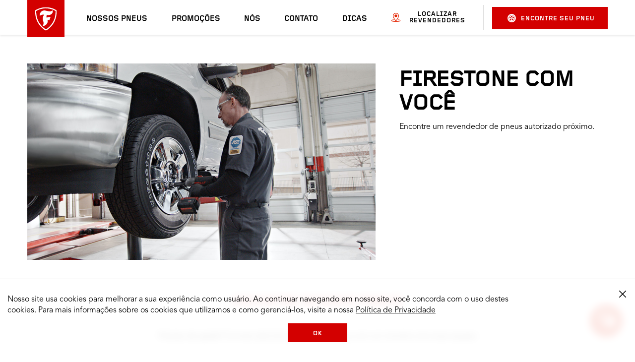

--- FILE ---
content_type: text/html
request_url: https://www.firestone.com.br/distribuidor/df/brasilia/polytotal/
body_size: 8329
content:
<!DOCTYPE HTML>
<html lang="pt" data-lang="pt_BR" data-country="BR" data-site="fst" data-region="la">
<head>
    

    <title>Encontre uma loja de pneus perto de você | Firestone Pneus</title>

    

    
    <script type="text/javascript" src="/ruxitagentjs_ICANVfqru_10327251022105625.js" data-dtconfig="rid=RID_-883713562|rpid=71017481|domain=firestone.com.br|reportUrl=/rb_bf77108mqp|app=769b54c8cfccdffe|owasp=1|featureHash=ICANVfqru|vcv=2|rdnt=1|uxrgce=1|bp=3|cuc=ycwuenoi|mel=100000|dpvc=1|ssv=4|lastModification=1765219492766|tp=500,50,0|srbbv=2|agentUri=/ruxitagentjs_ICANVfqru_10327251022105625.js"></script><script type="text/javascript" src="/ruxitagentjs_ICANVfqru_10327251022105625.js" data-dtconfig="app=769b54c8cfccdffe|owasp=1|featureHash=ICANVfqru|vcv=2|rdnt=1|uxrgce=1|bp=3|cuc=ycwuenoi|mel=100000|dpvc=1|ssv=4|lastModification=1765219492766|tp=500,50,0|srbbv=2|agentUri=/ruxitagentjs_ICANVfqru_10327251022105625.js|reportUrl=/rb_bf77108mqp|rid=RID_-883713562|rpid=7452056|domain=firestone.com.br"></script><script>window.adobeDataLayer = window.adobeDataLayer || [];</script>


    
        <script src="https://assets.adobedtm.com/299b6e905c1c/db26aeae16e0/launch-52a0ce3cb551.min.js" async></script>
    

    




    
    

    

    
    <meta charset="UTF-8" http-equiv="Content-Type" content="text/html"/>
    <meta name="viewport" content="width=device-width, initial-scale=1.0, maximum-scale=5.0"/>
    <link rel="shortcut icon" href="https://www.firestonetire.com/content/dam/bridgestone/consumer/fst/favicon.ico" type="image/x-icon"/>

    <meta name="description" content="Acesse o mapa e encontre uma loja de pneus Firestone perto de você. Oferecemos diversos modelos para o seu carro, caminhonete, SUV, entre outros."/>

    <meta name="serverInfo" content="ip-10-10-3-102.cwh.local - ip-10-10-3-102.cwh.local - production"/>
    <meta name="google-site-verification" content="Alqx3peKgY_8B05zrSse0rDrgzAF9hoQ7hIDk1r8MVx9BO_4Pnk7n8FfGXXWWIdO"/>
    <meta name="p:domain_verify" content="d4414256e61624b46401836b2d9e37d8"/>

    

    <meta name="twitter:card" content="summary"/>
    
    <meta name="twitter:description" content="Acesse o mapa e encontre uma loja de pneus Firestone perto de você. Oferecemos diversos modelos para o seu carro, caminhonete, SUV, entre outros."/>
    <meta name="twitter:site" content="@Firestone"/>
    <meta name="twitter:title" content="Encontre uma loja de pneus perto de você | Firestone Pneus"/>

    
    <meta property="og:description" content="Acesse o mapa e encontre uma loja de pneus Firestone perto de você. Oferecemos diversos modelos para o seu carro, caminhonete, SUV, entre outros."/>
    <meta property="og:title" content="Encontre uma loja de pneus perto de você | Firestone Pneus"/>
    
    

    <meta itemprop="name" content="Encontre uma loja de pneus perto de você | Firestone Pneus"/>
    

    <link rel="canonical" href="https://www.firestone.com.br/revendedor/"/>

    
        <link rel="alternate" href="https://www.firestone.com.mx/llantera/" hreflang="es-MX"/>
    
        <link rel="alternate" href="https://www.firestone.com.br/revendedor/" hreflang="pt-BR"/>
    

    

    <script type="application/ld+json">
        {
            "@context": "https://schema.org",
            "@type": "Organization",
            "url": "https://www.firestone.com.br",
            "logo": "",
            "sameAs" : [
                "https://www.facebook.com/FirestoneTires/",
                "https://twitter.com/FirestoneTires",
                "https://www.youtube.com/c/firestone",
                "https://www.instagram.com/firestonetires"
                ]
        }
    </script>



    
    
    

    

    
    
    
<link rel="stylesheet" href="/etc.clientlibs/consumer/firestone/common/clientlibs/dist/clientlib-carousel/v1.min.css" type="text/css">
<link rel="stylesheet" href="/etc.clientlibs/consumer/firestone/la/clientlibs/clientlib-site/v1.min.css" type="text/css">



    


    
    






    


    
	<script>
		window.BATO = {
   		CONFIG: {
				site:'fst',
				lang_iso:'pt_BR',
				region:'la',
				country:'BR',
				displayFullStateName:'true',
				REVIEWS: {
					apiKey: 'ed51cdcf-7b5a-4eb1-8300-5680f1556480',
					groupId: '847348431',
					merchId: '248624004',
					site: 'fst',
					country: 'BR',
					lang_iso: 'pt_BR',
					writeUrl: 'https://writeservices.powerreviews.com/api/b2b/writereview/submit_review',
					latamShared: ['es_AR', 'es_CO', 'es_CR', 'es_CL'],
					enableReviewsTranslation:'true',
					enablePIIFilter: 'true',
				},
				REACT: {
					headerLocation: ['es_MX','es_CR','es_CO','es_CL','es_AR','pt_BR'],
					headerVehicle: ['es_MX','es_CR','es_CO','es_CL','es_AR','pt_BR'],
					ratingsAndReviews: {
						readReviews: ['es_MX','es_CR','es_CO','es_AR','es_CL','pt_BR'],
						writeReviews: ['es_MX','es_CR','es_CO','es_AR','es_CL','pt_BR'],
						showRatings: ['es_MX','es_CR','es_CO','es_AR','es_CL','pt_BR']
					},
				}
			},
			COMPONENTS: {
				StoreLocator: {
					v1: {
						mapAPIKey:'Alqx3peKgY_8B05zrSse0rDrgzAF9hoQ7hIDk1r8MVx9BO_4Pnk7n8FfGXXWWIdO',
						postalRegex:'^[0-9]{5}-?[0-9]{3}$'
					}
				}
			},
			ANALYTICS: {
				page: {
					page_name :'dealer',
					page_type :'',
					site_section :'dealer',
					site_subsection :'',
					language:'pt',
					country:'BR',
					site:'fst',
					site_brand:'firestonetire'
				},
				user: {},
				products: []
			}
		};
	</script>


                    <script>var w=window;if(w.performance||w.mozPerformance||w.msPerformance||w.webkitPerformance){var d=document;AKSB=w.AKSB||{},AKSB.q=AKSB.q||[],AKSB.mark=AKSB.mark||function(e,_){AKSB.q.push(["mark",e,_||(new Date).getTime()])},AKSB.measure=AKSB.measure||function(e,_,t){AKSB.q.push(["measure",e,_,t||(new Date).getTime()])},AKSB.done=AKSB.done||function(e){AKSB.q.push(["done",e])},AKSB.mark("firstbyte",(new Date).getTime()),AKSB.prof={custid:"694819",ustr:"",originlat:"0",clientrtt:"12",ghostip:"23.198.5.21",ipv6:false,pct:"10",clientip:"18.116.239.133",requestid:"1338e31e",region:"37607",protocol:"h2",blver:14,akM:"a",akN:"ae",akTT:"O",akTX:"1",akTI:"1338e31e",ai:"453074",ra:"false",pmgn:"",pmgi:"",pmp:"",qc:""},function(e){var _=d.createElement("script");_.async="async",_.src=e;var t=d.getElementsByTagName("script"),t=t[t.length-1];t.parentNode.insertBefore(_,t)}(("https:"===d.location.protocol?"https:":"http:")+"//ds-aksb-a.akamaihd.net/aksb.min.js")}</script>
                    </head>
<body class="page basicpage">
    
    
        
<div class="root responsivegrid">


<div class="aem-Grid aem-Grid--12 aem-Grid--default--12 ">
    
    <div class="experiencefragment aem-GridColumn aem-GridColumn--default--12">
<div id="experiencefragment-2df5dfc955" class="cmp-experiencefragment cmp-experiencefragment--header">


<div class="aem-Grid aem-Grid--12 aem-Grid--default--12 ">
    
    <div class="header aem-GridColumn aem-GridColumn--default--12">
    


<header>

    <div id="main-nav-container" class="main-nav-container">
        <input type="checkbox" id="menuCheckbox" name="menuCheckbox" class="menu-input-trigger"/>
        <div class="menu-trigger-wrapper">
            <label for="menuCheckbox" id="menuOpenTrigger" class="menu-trigger-label" tabindex="0">
                <span class="sr-only">Mobile Menu</span>
                <span class="line" aria-hidden="true"></span>
                <span class="line" aria-hidden="true"></span>
                <span class="line" aria-hidden="true"></span>
            </label>
        </div>
        <div class="branding-logo">
            <a href="/">
                
    

    <img src="/content/dam/consumer/fst/la/logos/firestone-shield.svg" alt="Firestone Logo" loading="lazy"/>

            </a>
        </div>
        <nav class="main-nav">
            <div class="mobile-menu-trigger-wrapper">
                <label for="menuCheckbox" id="menuCloseTrigger" class="mobile-menu-trigger-label">
                    <span class="sr-only">Fechar</span>
                    &#10005;
                </label>
            </div>
            <div class="menu-utility-container mobile ">
                
                <div class="dealer-locator-container button button--secondary" id="dealerLocatorMobileContainer" data-locate-me="Localizar Revendedores" data-dealers-near="Revendedores próximos">
                </div>
                <div class="search-for-tires-container" id="vehicleMobileContainer" data-search-for-tires="Encontre seu pneu" data-view-tires="Buscar pneus">
                </div>
            </div>
            
            <ul class="main-nav-list">
                <li>
                    

    

    <a href="/nossos-pneus/">
            
    
 Nossos pneus
    </a>


                    
                        <label class="icon-consumer-Arrowdown mobile-subnav-trigger" for="toggle-0"> 
                            <span class="sr-only">Toggle sub menu</span>
                        </label>
                        <input id="toggle-0" class="subnav-toggle" type="radio" name="mobileMenu"/>
                    
                    <div class="drop-down-menu">
                        <div class="xfpage page basicpage">


<div class="aem-Grid aem-Grid--12 aem-Grid--default--12 ">
    
    <div class="simple-list aem-GridColumn aem-GridColumn--default--12">



<div class="list-heading">
    
    <h3>
        

    

    <a href="/nossos-pneus/marcas/">
            
    
 Pneus por marca
    </a>


    </h3>


     
</div>


<ul>
    <li>
        

    

    <a href="/nossos-pneus/marcas/destination/" title="Neumáticos Destination">
            
    
 Destination
    </a>


    </li>

    <li>
        

    

    <a href="/nossos-pneus/marcas/f-series/">
            
    
 F-Series
    </a>


    </li>

    <li>
        

    

    <a href="/nossos-pneus/marcas/cv-series/">
            
    
 CV Series
    </a>


    </li>
</ul>



    
</div>
<div class="simple-list aem-GridColumn aem-GridColumn--default--12">



<div class="list-heading">
    
    <h3>
        

    

    <a href="/nossos-pneus/tipos-de-pneus/">
            
    
 Pneus por tipo
    </a>


    </h3>


     
</div>


<ul>
    <li>
        

    

    <a href="/nossos-pneus/tipos-de-pneus/automoveis/" title="Pneus para automóveis">
            
    
 Automóveis
    </a>


    </li>

    <li>
        

    

    <a href="/nossos-pneus/tipos-de-pneus/caminhonete-suvs/" title="Pneus para caminhonete">
            
    
 SUVs
    </a>


    </li>

    <li>
        

    

    <a href="/nossos-pneus/marcas/cv-series/" title="Comerciais Leves e Vans">
            
    
 Comerciais Leves e Vans
    </a>


    </li>

    <li>
        

    

    <a href="https://www.bridgestonecomercial.com.br/pt-br/caminhoes-e-onibus" title="Caminhões e Ônibus" rel="noopener" target="_blank">
            
    
 Caminhões e Ônibus
    </a>


    </li>

    <li>
        

    

    <a href="https://www.bandag.com.br/" title="Recapagem" rel="noopener" target="_blank">
            
    
 Recapagem
    </a>


    </li>

    <li>
        

    

    <a href="https://www.bridgestonecomercial.com.br/pt-br/agricola" title="Agrícola" rel="noopener" target="_blank">
            
    
 Agrícola
    </a>


    </li>

    <li>
        

    

    <a href="https://www.bridgestonecomercial.com.br/pt-br/fora-de-estrada" title="Fora de Estrada" rel="noopener" target="_blank">
            
    
 Fora de Estrada
    </a>


    </li>
</ul>



    
</div>
<div class="content-card content-card--media-top aem-GridColumn aem-GridColumn--default--12">



<div class="image">
    <a href="/neumaticos/all-season-all-season/">
        

    

    <picture>
        <source media="(min-width: 1024px)" srcset="/content/dam/consumer/fst/shared/tires/cv-series-cv-5000/tilted.jpg" data-query="desktop"/>
        <source media="(min-width: 768px)" srcset="/content/dam/consumer/fst/shared/tires/cv-series-cv-5000/tilted.jpg" data-query="tablet"/>
        <source srcset="/content/dam/consumer/fst/shared/tires/cv-series-cv-5000/tilted.jpg" data-query="mobile"/>
        <img src="[data-uri]" alt="Angle Profile of Firestone Destination LE3" loading="lazy"/>
    </picture>


    </a>
</div>

<div class="content-card__text">

    <div class="text__parsys-top">




</div>

    

    <div class="text__wrapper">
        <div class="copy">
            <h3><a href="/neumaticos/all-season-all-season/" target="_self">Firestone CV 5000</a></h3>

        </div>

        
    </div>

<div class="text__parsys-bottom">




</div>
</div>


    

</div>

    
</div>
</div>

                    </div>
                    
                        <hr/>
                    
                </li>
            
                <li>
                    

    

    <a href="/promocoes-de-pneus/">
            
    
 Promoções
    </a>


                    
                    
                    
                        <hr/>
                    
                </li>
            
                <li>
                    

    

    <a href="/nos/">
            
    
 Nós
    </a>


                    
                    
                    
                        <hr/>
                    
                </li>
            
                <li>
                    

    

    <a href="/atendimento-ao-cliente/">
            
    
 Contato
    </a>


                    
                        <label class="icon-consumer-Arrowdown mobile-subnav-trigger" for="toggle-3"> 
                            <span class="sr-only">Toggle sub menu</span>
                        </label>
                        <input id="toggle-3" class="subnav-toggle" type="radio" name="mobileMenu"/>
                    
                    <div class="drop-down-menu">
                        <div class="xfpage page basicpage">


<div class="aem-Grid aem-Grid--12 aem-Grid--default--12 ">
    
    <div class="simple-list aem-GridColumn aem-GridColumn--default--12">






<ul>
    <li>
        

    

    <a href="tel:08000161718">
            
    
 Ligue para 0800 016 1718
    </a>


    </li>

    <li>
        

    

    <a href="https://home-c14.incontact.com/inContact/ChatClient/ChatClient.aspx?poc=2a8705b1-3cdd-42fa-a469-ea4647945d72&bu=4597628" rel="noopener" target="_blank">
            
    
 Chat ao vivo
    </a>


    </li>

    <li>
        

    

    <a href="/atendimento-ao-cliente/contate-nos/">
            
    
 Enviar um e-mail
    </a>


    </li>

    <li>
        

    

    <a href="/atendimento-ao-cliente/perguntas-frequentes/">
            
    
 Perguntas frequentes
    </a>


    </li>

    <li>
        

    

    <a href="/atendimento-ao-cliente/garantias-de-pneus/">
            
    
 Garantias de pneus
    </a>


    </li>
</ul>



    
</div>

    
</div>
</div>

                    </div>
                    
                        <hr/>
                    
                </li>
            
                <li>
                    

    

    <a href="/dicas-firestone/">
            
    
 Dicas
    </a>


                    
                        <label class="icon-consumer-Arrowdown mobile-subnav-trigger" for="toggle-4"> 
                            <span class="sr-only">Toggle sub menu</span>
                        </label>
                        <input id="toggle-4" class="subnav-toggle" type="radio" name="mobileMenu"/>
                    
                    <div class="drop-down-menu">
                        <div class="xfpage page basicpage">


<div class="aem-Grid aem-Grid--12 aem-Grid--default--12 ">
    
    <div class="simple-list aem-GridColumn aem-GridColumn--default--12">






<ul>
    <li>
        

    

    <a href="/dicas-firestone/tecnologia-de-pneus/" title="Tecnologia de pneus">
            
    
 Tecnologia de pneus
    </a>


    </li>

    <li>
        

    

    <a href="/dicas-firestone/comprar-pneus/" title="Comprar pneus">
            
    
 Comprar pneus
    </a>


    </li>

    <li>
        

    

    <a href="/dicas-firestone/cuidado-com-os-pneus/" title="Cuidados com os pneus">
            
    
 Cuidados com os pneus
    </a>


    </li>

    <li>
        

    

    <a href="/dicas-firestone/outros/" title="Conselhos para sua aventura">
            
    
 Conselhos para sua aventura
    </a>


    </li>

    <li>
        

    

    <a href="/dicas-firestone/firestone-racing-pneus/" title="Firestone Racing">
            
    
 Firestone Racing
    </a>


    </li>
</ul>



    
</div>

    
</div>
</div>

                    </div>
                    
                </li>
            </ul>

            <div class="mobile-nav-footer">
                <!-- experience fragment here -->
                <div class="mobile-nav-interactive">
                    <div class="help">
                        <a href="//" id="mobile-nav-chat-url">Ajuda/Chat</a>
                    </div>
                    
                </div>
                <div class="mobile-branding">
                    
    

    

                    <p class="body-copy-4">&copy;<span class="copyright-year">2026 </span> </p>
                </div>
            </div>
        </nav>
        <div class="menu-utility-container full ">
            
            <div class="dealer-locator-container button button--secondary" id="dealerLocatorHeaderContainer" data-locate-me="Localizar Revendedores" data-dealers-near="Revendedores próximos">

                

            </div>
            <div class="search-for-tires-container" id="vehicleHeaderContainer" data-search-for-tires="Encontre seu pneu" data-view-tires="Buscar pneus">
            </div>
        </div>
    </div>

</header>
</div>

    
</div>
</div>

    
</div>
<div class="responsivegrid aem-GridColumn aem-GridColumn--default--12">


<div class="aem-Grid aem-Grid--12 aem-Grid--default--12 ">
    
    <section class="cmp-section aem-GridColumn aem-GridColumn--default--12">
    




<div class="cmp-section__wrapper" id="banner-full">
	




    
    
    <div class="image">
    



    

</div>


    
    
    <div class="custom-code">

<style>
#banner-full {
padding:0;
}
#banner-full .image {
max-width: 100%;
width:100%
}
#banner-full .image img{
vertical-align: bottom;
}
</style>


    

</div>



</div>
</section>
<section class="cmp-section aem-GridColumn aem-GridColumn--default--12">
    




<div class="cmp-section__wrapper" id="section-52f7ed8e66">
	




    
    
    <div class="store-locator"><div class="store-locator__location-unknown">
    <div class="store-locator__cc content-card">



<div class="image">
    
        

    

    <picture>
        <source media="(min-width: 1024px)" srcset="/content/dam/consumer/fst/la/shared/service-center.jpg" data-query="desktop"/>
        <source media="(min-width: 768px)" srcset="/content/dam/consumer/fst/la/shared/service-center.jpg" data-query="tablet"/>
        <source srcset="/content/dam/consumer/fst/la/shared/service-center.jpg" data-query="mobile"/>
        <img src="[data-uri]" alt="Trabajador arreglando neumático de auto" loading="lazy"/>
    </picture>


    
</div>

<div class="content-card__text">

    <div class="text__parsys-top">




</div>

    <div class="text__heading">
        
            
    <H1>
        

    

    
            
    
 FIRESTONE COM VOCÊ
    


    </H1>

        
    </div>

    <div class="text__wrapper">
        <div class="copy">
            <p>Encontre um revendedor de pneus autorizado próximo.</p>

        </div>

        
    </div>

<div class="text__parsys-bottom">




    
    
    <div class="location-search">



    

    <p>Digite a sua cidade, estado ou CEP para encontrar o distribuidor mais próximo. </p>
    <p class="error invalid">Por favor, adicione uma localização válida</p>
    <p class="error no-results">Nos desculpe, não encontramos resultados para essa localização</p>
    <input type="text" aria-label="Localização" class="location" name="location" autocomplete="off"/>
    <button class="button" data-i18n="Enviar">Enviar</button>
    <p tabindex="0" class="use-current">USAR MINHA LOCALIZAÇÃO ATUAL</p>
    <div class="dealer-use-current--error">
        <div>
             <h4>We are unable to access your location.</h4>
             <p>To find local prices, enter your ZIP code or turn on device location services.</p>
        </div>
   </div>














</div>


</div>
</div>


    

</div>

    <div class="store-locator__cf contentfragment">
<h3 style="text-align: center;"><i>Encontre Nossos Pneus</i></h3>
<p>&nbsp;</p>
<p style="text-align: center;"><i><b>Precisa de ajuda?</b>&nbsp;Contate <a href="tel:8009532138">800 953 2138</a> ou&nbsp;<a href="https://home-c14.incontact.com/inContact/ChatClient/ChatClient.aspx?poc=a813a5ef-0988-486f-aac5-63fa4c80db6e&amp;bu=4597628">converse</a>&nbsp;com um membro da nossa equipe.</i></p>

</div>

</div>

<div class="store-filter"><div class="store-filter__tab-content">

    <input type="radio" id="tab-dealers" name="tab-content" checked/><label for="tab-dealers">DISTRIBUIDORES LOCAIS</label>
    <input type="radio" id="tab-online" name="tab-content"/><label for="tab-online">DISTRIBUIDORES NACIONAIS</label>

</div>

<div class="store-filter__filters">

    <div class="store-filter__filters__location">

        <span tabindex="0"></span>

        <div class="store-filter__filters__location__select">
            <div tabindex="0" class="close-overlay"></div>
            <div class="location-search">



    

    <p>Digite a sua cidade, estado ou CEP para encontrar o distribuidor mais próximo. </p>
    <p class="error invalid">Por favor, adicione uma localização válida</p>
    <p class="error no-results">Nos desculpe, não encontramos resultados para essa localização</p>
    <input type="text" aria-label="Localização" class="location" name="location" autocomplete="off"/>
    <button class="button" data-i18n="Enviar">Enviar</button>
    <p tabindex="0" class="use-current">USAR MINHA LOCALIZAÇÃO ATUAL</p>
    <div class="dealer-use-current--error">
        <div>
             <h4>We are unable to access your location.</h4>
             <p>To find local prices, enter your ZIP code or turn on device location services.</p>
        </div>
   </div>














</div>

            <div class="store-use-current--error">
                <div>
                    <h4>We are unable to access your location.</h4>
                    <p>To find local prices, enter your ZIP code or turn on device location services.</p>
                </div>
            </div>
        </div>

    </div>

    <div class="store-filter__filters__distance">
        <div tabindex="0" class="store-filter__filters__distance__display">Proximidade: <b>50mi</b><div class="caret"></div></div>

        <div class="store-filter__filters__distance__select" data-units="Quilômetros">
            <div tabindex="0" class="close-overlay"></div>
            <p>MOSTRAR LOJAS DENTRO DE:</p>
            <ul>
                <li><input type="radio" id="d5" value="5" name="distance"/><label for="d5">5 Quilômetros</label></li>
                <li><input type="radio" id="d25" value="25" name="distance"/><label for="d25">25 Quilômetros</label></li>
                <li><input type="radio" id="d50" value="50" name="distance" checked/><label for="d50">50 Quilômetros</label></li>
            </ul>
        </div>
    </div>

    <div class="store-filter__filters__sortby">

        <div tabindex="0" class="store-filter__filters__sortby__display">Ordenar por: <b>Relevância</b><div class="caret"></div></div>

        <ul class="store-filter__filters__sortby__select" data-relevance="Relevância" data-distance="Loja mais próxima" data-open="Horário mais cedo" data-close="Horário mais tarde" data-name="Nome da loja">
            <li tabindex="0" class="filterByRelevance">Relevância</li>
            <li tabindex="0" class="filterByDistance">Loja mais próxima</li>
            <li tabindex="0" class="filterByOpen">Horário mais cedo</li>
            <li tabindex="0" class="filterByClose">Horário mais tarde</li>
            <li tabindex="0" class="filterByName">Nome da loja</li>
        </ul>

    </div>

</div></div>

<div class="store-locator__shop-online"></div>
<div class="store-cards"><button class="map-view-cta"><em class="icon-consumer-storelocator"></em>Map View</button>
<div class="cmp-store-cards" data-nearbystores="DISTRIBUIDORES PRÓXIMOS" data-open="ABERTO" data-opensat="Abre" data-closed="Fechado" data-closesat="Fecha" data-units="Quilômetros" data-away="de distância" data-whatsappprefixmessage="Olá, gostaria de falar com o atendimento Bridgestone " data-whatsappsuffixmessage=" (dealerlocator)">
</div>
<div class="cmp-online-retailers"></div>

</div>

<div class="map"><button class="list-view-cta"><em class="icon-consumer-store"></em>List View</button>
<div class="map__render"></div></div>
</div>



</div>
</section>

    
</div>
</div>
<div class="experiencefragment aem-GridColumn aem-GridColumn--default--12">
<div id="experiencefragment-b5c6525066" class="cmp-experiencefragment cmp-experiencefragment--footer">


<div class="aem-Grid aem-Grid--12 aem-Grid--default--12 ">
    
    <section class="cmp-section aem-GridColumn aem-GridColumn--default--12">
    




<div class="cmp-section__wrapper" data-desktop-bg="/content/dam/consumer/fst/la/shared/backgrounds/desktop-footer-cropped.jpg" data-mobile-bg="/content/dam/consumer/fst/la/shared/backgrounds/desktop-footer-cropped-480px.jpg" id="section-7f31e4a94b">
	





</div>
</section>
<div class="footer aem-GridColumn aem-GridColumn--default--12">
    


<footer>
    <div class="footer__logo">
    

    <img src="/content/dam/consumer/fst/la/logos/firestone-logo.svg" alt="Firestone Logo" loading="lazy"/>
</div>
	<div class="footer__links">




    
    
    <div class="simple-list">



<div class="list-heading">
    
    <h3>
        

    

    
            
    
 Pneus por veículo
    


    </h3>


     
</div>


<ul>
    <li>
        

    

    <a href="/veiculos/bmw/">
            
    
 Pneus BMW
    </a>


    </li>

    <li>
        

    

    <a href="/veiculos/chevrolet/">
            
    
 Pneus Chevrolet
    </a>


    </li>

    <li>
        

    

    <a href="/veiculos/honda/">
            
    
 Pneus Honda
    </a>


    </li>

    <li>
        

    

    <a href="/veiculos/nissan/">
            
    
 Pneus Nissan
    </a>


    </li>

    <li>
        

    

    <a href="/veiculos/toyota/">
            
    
 Pneus Toyota
    </a>


    </li>

    <li>
        

    

    <a href="/veiculos" title="Ver tudo">
            
    
 Ver tudo
    </a>


    </li>
</ul>



    
</div>


    
    
    <div class="simple-list">



<div class="list-heading">
    
    <h3>
        

    

    
            
    
 Medida de pneus
    


    </h3>


     
</div>


<ul>
    <li>
        

    

    <a href="/size/pneus-aro-14">
            
    
 Pneus aro 14&quot;
    </a>


    </li>

    <li>
        

    

    <a href="/size/pneus-aro-15">
            
    
 Pneus aro 15&quot;
    </a>


    </li>

    <li>
        

    

    <a href="/size/pneus-aro-16">
            
    
 Pneus aro 16&quot;
    </a>


    </li>

    <li>
        

    

    <a href="/size/pneus-aro-17">
            
    
 Pneus aro 17&quot;
    </a>


    </li>

    <li>
        

    

    <a href="/size/pneus-aro-18">
            
    
 Pneus aro 18&quot;
    </a>


    </li>

    <li>
        

    

    <a href="/size/">
            
    
 Ver tudo
    </a>


    </li>
</ul>



    
</div>


    
    
    <div class="simple-list">



<div class="list-heading">
    
    <h3>
        

    

    
            
    
 Pneus por tipo
    


    </h3>


     
</div>


<ul>
    <li>
        

    

    <a href="/nossos-pneus/tipos-de-pneus/caminhonete/" title="Caminhonete">
            
    
 Pneus para Caminhonete
    </a>


    </li>

    <li>
        

    

    <a href="/nossos-pneus/tipos-de-pneus/auto/" title="carros">
            
    
 Pneus para Carros
    </a>


    </li>
</ul>



    
</div>


    
    
    <div class="simple-list">



<div class="list-heading">
    
    <h3>
        

    

    
            
    
 Pneus por marca
    


    </h3>


     
</div>


<ul>
    <li>
        

    

    <a href="/nossos-pneus/marcas/destination/" title="Ver todos los neumáticos Destination">
            
    
 Destination
    </a>


    </li>

    <li>
        

    

    <a href="/nossos-pneus/marcas/f-series/" title="Ver todos los neumáticos F-series">
            
    
 F-Series
    </a>


    </li>

    <li>
        

    

    <a href="/tire/cv-series-cv5000/" title="Ver todos los neumático CV 5000">
            
    
 CV Series
    </a>


    </li>
</ul>



    
</div>


    
    
    <div class="simple-list">



<div class="list-heading">
    
    <h3>
        

    

    
            
    
 Lojas por <br />Cidade
    


    </h3>


     
</div>


<ul>
    <li>
        

    

    <a href="/lojas-de-pneus/rio-grande-do-sul/porto-alegre/" title="Porto Alegre">
            
    
 Porto Alegre
    </a>


    </li>

    <li>
        

    

    <a href="/lojas-de-pneus/rio-grande-do-norte/natal/" title="Natal">
            
    
 Natal
    </a>


    </li>

    <li>
        

    

    <a href="/lojas-de-pneus/" title="Ver todos">
            
    
 Ver todos
    </a>


    </li>
</ul>



    
</div>


    
    
    <div class="simple-list">



<div class="list-heading">
    
    <h3>
        

    

    
            
    
 Contate-nos
    


    </h3>


     
</div>


<ul>
    <li>
        

    

    <a href="/atendimento-ao-cliente/contate-nos/">
            
    
 Enviar um e-mail
    </a>


    </li>

    <li>
        

    

    <a href="/atendimento-ao-cliente/politica-de-privacidade/">
            
    
 Política de Privacidade
    </a>


    </li>

    <li>
        

    

    <a href="/atendimento-ao-cliente/perguntas-frequentes/">
            
    
 Perguntas frequentes
    </a>


    </li>

    <li>
        

    

    <a href="/atendimento-ao-cliente/garantias-de-pneus/">
            
    
 Garantias de pneus
    </a>


    </li>

    <li>
        

    

    <a href="tel:08000161718">
            
    
 Ligue para 0800 016 1718
    </a>


    </li>
</ul>



    
</div>


    
    
    <div class="simple-list">



<div class="list-heading">
    
    <h3>
        

    

    
            
    
 Informações da firestone
    


    </h3>


     
</div>


<ul>
    <li>
        

    

    <a href="/nos/" title="Sobre nós">
            
    
 Sobre nós
    </a>


    </li>

    <li>
        

    

    <a href="https://brasil-bridgestone.icims.com/jobs/intro" rel="noopener" target="_blank">
            
    
 Trabalhe conosco
    </a>


    </li>

    <li>
        

    

    <a href="/dealer/" title="Buscar loja">
            
    
 Buscar loja
    </a>


    </li>

    <li>
        

    

    <a href="/dicas-firestone/" title="Tips firestone">
            
    
 Dicas
    </a>


    </li>

    <li>
        

    

    <a href="http://www.bridgestoneamericas.com/" title="Bridgestone Americas Link" rel="noopener" target="_blank">
            
    
 Firestone Global
    </a>


    </li>
</ul>



    
</div>


</div>
	<div class="footer__copyright">




    
    
    <div class="rich-text parbase">

<p> </p>
<p>© 2024 Bridgestone Americas Tire Operations, LLC<br />
Bridgestone do Brasil Indústria e Comércio Ltda.<br />
CNPJ: 57.497.539.0001-15</p>



    

</div>


</div>
     
	<div class="footer__social">




    
    
    <div class="heading title">
<div id="heading-5fd629fdbc" class="cmp-title">
    <h3 class="cmp-title__text">Siga nossas Redes Sociais</h3>
</div>

    

</div>


    
    
    <div class="button">


    

    

    <a href="https://www.facebook.com/FirestoneBrasil" title="Facebook" rel="noopener" target="_blank" class="cmp-button icon-small icon-top">
            
    <span aria-hidden="true" class="icon-consumer-facebook "></span>
 
    </a>







    

</div>


    
    
    <div class="button">


    

    

    <a href="https://www.instagram.com/pneusfirestone/" title="Instagram" rel="noopener" target="_blank" class="cmp-button icon-small icon-top">
            
    <span aria-hidden="true" class="icon-consumer-instagram "></span>
 
    </a>







    

</div>


    
    
    <div class="button">


    

    

    <a href="https://www.youtube.com/firestonedobrasil" title="Youtube" class="cmp-button icon-medium icon-left">
            
    <span aria-hidden="true" class="icon-consumer-youtube "></span>
 
    </a>







    

</div>


    
    
    <div class="custom-code">

<style>
.footer .custom-dropdown a {
    color: gray !important;
}
</style>


    

</div>


</div>
</footer>

</div>
<div class="vehicle-selector aem-GridColumn aem-GridColumn--default--12"><div class="tabs">
	<div class="cmp-tabs" data-cmp-is="tabs">
		<ol role="tablist" class="cmp-tabs__tablist" aria-multiselectable="false">
			<li role="tab" tabindex="1" id="tabs-vehicle-selector-1-tab" data-cmp-hook-tabs="tab" class="cmp-tabs__tab cmp-tabs__tab--active" aria-controls="tabs-vehicle-selector-1-tabpanel" aria-selected="true">Buscar por veículo</li>
			<li role="tab" tabindex="1" id="tabs-vehicle-selector-2-tab" data-cmp-hook-tabs="tab" class="cmp-tabs__tab" aria-controls="tabs-vehicle-selector-2-tabpanel" aria-selected="false">Buscar por tamanho de pneu</li>
		</ol>
		<div id="tabs-vehicle-selector-1-tabpanel" role="tabpanel" data-cmp-hook-tabs="tabpanel" aria-labelledby="tabs-vehicle-selector-1-tab" class="cmp-tabs__tabpanel cmp-tabs__tabpanel--active">
			<div class="vehicle-selector-fitment"><ul class="vehicle-selector-fitment__selects">
	<li class="vehicle-selector-fitment__select year">
		<span class="select__heading h5" data-title="Ano">Ano</span>
		<span class="fitment__message">Qual veículo você dirige?</span>
		<div class="select__options"></div>
	</li>
	<li class="vehicle-selector-fitment__select make">
		<span class="select__heading h5" data-title="Marca">Marca</span>
		<span class="fitment__message">Qual marca?</span>
		<div class="select__options"></div>
	</li>
	<li class="vehicle-selector-fitment__select model">
		<span class="select__heading h5" data-title="Modelo">Modelo</span>
		<span class="fitment__message">Qual modelo?</span>
		<div class="select__options"></div>
	</li>
	<li class="vehicle-selector-fitment__select trim">
		<span class="select__heading h5" data-title="Versão">Versão</span>
		<span class="fitment__message">Qual versão?</span>
		<div class="select__options"></div>
	</li>
</ul>
<span class="vehicle-selector-fitment__display h5"></span>
</div>

		</div>
		<div id="tabs-vehicle-selector-2-tabpanel" role="tabpanel" data-cmp-hook-tabs="tabpanel" aria-labelledby="tabs-vehicle-selector-2-tab" class="cmp-tabs__tabpanel" aria-hidden="true">
			<div class="vehicle-selector-size"><ul class="vehicle-selector-size__selects">
	<li class="vehicle-selector-size__select width">
		<span class="select__heading h5" data-title="Aro">Aro</span>
		<span class="fitment__message">Qual aro?</span>
		<div class="select__options"></div>
	</li>
	<li class="vehicle-selector-size__select ratio">
		<span class="select__heading h5" data-title="Radial">Radial</span>
		<span class="fitment__message">Qual radial?</span>
		<div class="select__options"></div>
	</li>
	<li class="vehicle-selector-size__select diameter">
		<span class="select__heading h5" data-title="Diâmetro">Diâmetro</span>
		<span class="fitment__message">Qual diâmetro?</span>
		<div class="select__options"></div>
	</li>
</ul>
<span class="vehicle-selector-size__display h5"></span>
</div>
</div>
	</div>
</div></div>
<div class="chat-widget aem-GridColumn aem-GridColumn--default--12">



    
    <div class="chat-widget__cta" tabindex="0" aria-label="Ver opções de chat">
        <span class="chat-widget__text">Ver opções de chat</span>
    </div>

    <div class="chat-widget__buttons">

        <div class="close-overlay" tabindex="0" aria-label="Obter ajuda"></div>

        <div class="h3">Obtenha ajuda de especialistas </div>

        
        
            <a target="_blank" class="button button--secondary" href="https://home-c14.incontact.com/inContact/ChatClient/ChatClient.aspx?poc=2a8705b1-3cdd-42fa-a469-ea4647945d72&bu=4597628" id="chat-widget__url">
                <span aria-hidden="true" class="icon-consumer-chat"></span>
                Chat
            </a>
        

        
        <a class="button button--secondary" href="/atendimento-ao-cliente/contate-nos/">
            <span aria-hidden="true" class="icon-consumer-appointment"></span>
            Enviar um e-mail
        </a>

        
            <a class="button button--secondary" href="tel:tel:8002222743">
                <span aria-hidden="true" class="icon-consumer-phone"></span>
                800 222 27 43
            </a>
        

        
            <a target="_blank" class="button button--secondary" href="https://web.whatsapp.com/send?phone=https://web.whatsapp.com/send?phone=5511995801774">
                <span aria-hidden="true" class="icon-consumer-whatsapp"></span>
                Whatsapp
            </a>
        

    </div>




    

</div>
<div class="experiencefragment aem-GridColumn aem-GridColumn--default--12">
<div id="cookie-consent" class="cmp-experiencefragment cmp-experiencefragment--cookie-consent">

    



<div class="xf-content-height">
    


<div class="aem-Grid aem-Grid--12 aem-Grid--default--12 ">
    
    <div class="cookieconsent aem-GridColumn aem-GridColumn--default--12">
    
    
<script src="/etc.clientlibs/enterprise-shared/components/content/cookieconsent/v1/cookieconsent/clientlibs.min.js"></script>





<section class="cookie-consent-container component-wrapper">
    <a href="#" title="close button" class="cc-close__btn"></a>
    <div class="cookie-consent-wrapper">
        <div class="cc-message-section" tabindex="0">
            <div class="cc-message__text">Nosso site usa cookies para melhorar a sua experiência como usuário. Ao continuar navegando em nosso site, você concorda com o uso destes cookies. Para mais informações sobre os cookies que utilizamos e como gerenciá-los, visite a nossa 
                <a href="/politica-de-privacidade/" title="Política de Privacidade" aria-label="Política de Privacidade">Política de Privacidade</a></div>
            <a href="#" title="agree button" aria-label="OK" class="cc-submit__btn">OK</a>
        </div>
    </div>
</section></div>

    
</div>

</div></div>

    
</div>
<div class="custom-code aem-GridColumn aem-GridColumn--default--12">

<script type="text/javascript">
    document.addEventListener("DOMContentLoaded", () => {
        const waitForElement = (selector) => {
            return new Promise(resolve => {
                if (document.querySelector(selector)) {
                    return resolve(document.querySelector(selector));
                }
                const observer = new MutationObserver(mutations => {
                    if (document.querySelector(selector)) {
                        resolve(document.querySelector(selector));
                        observer.disconnect();
                    }
                });
                observer.observe(document.body, {
                    childList: true,
                    subtree: true
                });
            });
        };
        waitForElement('#cookie-consent').then((elm) => {
            let btns = document.querySelectorAll("a[href*='politica-de-privacidade']");
            btns.forEach(btn => {
                btn.href="/atendimento-ao-cliente/politica-de-privacidade";
            });
        });
        const observer = new MutationObserver((mutations, obs) => {
          for (const node of document.body.childNodes) {
            if (node.nodeType === Node.TEXT_NODE && node.textContent.trim() === '// none') {
              node.remove();
              obs.disconnect();
              break;
            }
          }
        });

        observer.observe(document.body, { childList: true });

    });
</script>
<style>
.store-seo-funnel {
height: 100% !important;
}
</style>


    

</div>

    
</div>
</div>

    
</div>

    
</div>
</div>


        

    
    
<script src="/etc.clientlibs/consumer/firestone/common/clientlibs/dist/clientlib-carousel/v1.min.js"></script>
<script src="/etc.clientlibs/core/wcm/components/commons/site/clientlibs/container.min.js"></script>
<script src="/etc.clientlibs/consumer/firestone/la/clientlibs/clientlib-site/v1.min.js"></script>




    
    

    
    

    
    
        <script language="javascript" type="text/javascript" src="https://ci-mpsnare.iovation.com/snare.js"></script>
    

    
    <script>
	let pageAnalytics = {
		 event: "pageView", 
		 ...window.BATO.ANALYTICS
	}

	adobeDataLayer.push(pageAnalytics);
</script>



    

    

    
    

    
</body>
</html>

--- FILE ---
content_type: text/html;charset=utf-8
request_url: https://pnapi.invoca.net/2143/na.json
body_size: 200
content:
[{"requestId":"+558000161718","status":"not_tracked","message":"+558000161718 is not being tracked","invocaId":"i-e2009086-0949-4ab0-f6d7-6a6c7c2b4366"},{"requestId":"+558009532138","status":"not_tracked","message":"+558009532138 is not being tracked","invocaId":"i-e2009086-0949-4ab0-f6d7-6a6c7c2b4366"},{"requestId":"+558002222743","status":"not_tracked","message":"+558002222743 is not being tracked","invocaId":"i-e2009086-0949-4ab0-f6d7-6a6c7c2b4366"},{"type":"settings","metrics":true}]

--- FILE ---
content_type: text/html;charset=utf-8
request_url: https://pnapi.invoca.net/2143/na.json
body_size: 200
content:
[{"requestId":"+558000161718","status":"not_tracked","message":"+558000161718 is not being tracked","invocaId":"i-e2009086-0949-4ab0-f6d7-6a6c7c2b4366"},{"requestId":"+558009532138","status":"not_tracked","message":"+558009532138 is not being tracked","invocaId":"i-e2009086-0949-4ab0-f6d7-6a6c7c2b4366"},{"requestId":"+558002222743","status":"not_tracked","message":"+558002222743 is not being tracked","invocaId":"i-e2009086-0949-4ab0-f6d7-6a6c7c2b4366"},{"type":"settings","metrics":true}]

--- FILE ---
content_type: text/css
request_url: https://www.firestone.com.br/etc.clientlibs/consumer/firestone/la/clientlibs/clientlib-site/v1.min.css
body_size: 41006
content:
@charset "utf-8";.no-scroll{overflow:hidden}.page-overlay{background-color:#434343;min-height:100vh;opacity:.6;z-index:100}.page-overlay,.rm-overlay{bottom:0;left:0;position:fixed;right:0;top:0}.rm-overlay{background-color:#000000a6;display:flex;z-index:10001}.rm-container{-webkit-overflow-scrolling:touch;background-color:#fff;margin:2% auto auto;max-height:calc(100vh - 4%);outline:none;overflow-x:hidden;overflow-y:auto;padding:15px;position:relative}@media only screen and (max-width:1023px){.rm-container{height:auto;margin-top:1%;max-height:calc(100vh - 2%);padding:35px;width:auto}}@media only screen and (max-width:767px){.rm-container{height:100%;min-width:100vw}}.rm-header{height:20px;line-height:20px}.rm-header>*{cursor:pointer}.rm-header p{color:#0000;font-size:0;height:17px;line-height:0;margin:0;position:absolute;right:15px;top:15px;width:20px}.rm-header p:after,.rm-header p:before{background-color:#4a4a4a;content:"";height:2.6px;position:absolute;right:0;top:7px;width:20px}.rm-header p:before{transform:rotate(-45deg)}.rm-header p:after{transform:rotate(45deg)}.rm-open-body .rm-modal{margin:0 auto;max-width:830px;min-height:300px}@media print{body.rm-open-body{overflow:visible!important}body.rm-open-body #wrapper>#main,body.rm-open-body #wrapper>.coral-modal,body.rm-open-body #wrapper>footer.site-footer,body.rm-open-body #wrapper>header{display:none;height:0;width:0}body.rm-open-body .rm-content,body.rm-open-body .rm-modal,body.rm-open-body .rm-modal>.rm-overlay,body.rm-open-body .rm-modal>.rm-overlay>.rm-container{display:block;height:auto;max-height:auto;overflow:visible;overflow-y:visible;position:relative}body.rm-open-body .rm-content{width:100%}}.vehicle-app-wrap a{cursor:pointer}.vehicle-app-wrap a.make-model{font-size:.65em;max-width:150px;text-align:center;text-transform:uppercase;white-space:normal}.vehicle-app-wrap.two-col{display:grid;grid-template-columns:auto auto}.vehicle-app-wrap.two-col i{color:red}.ratings-app .stars{align-items:center;display:flex;list-style:none;margin:0 10px 0 0;padding:0;width:auto}.ratings-app .stars:before{background:none}.ratings-app .stars>li{line-height:0}.ratings-app .stars>li:not(:first-child){padding-left:2px}.ratings-app .average-rating{padding:0 3px 0 0}.ratings-app .average-rating,.ratings-app .inline-rating,.ratings-app .review-count{align-items:center;display:flex}.ratings-app .inline-rating{flex-wrap:wrap;height:20px;margin:0 0 5px}.ratings-app .inline-rating.center{justify-content:center}.ratings-app .inline-rating.wrap{flex-direction:column;flex-wrap:wrap}@media only screen and (max-width:767px){.ratings-app .inline-rating.wrap{border-bottom:1px solid #d3d3d3;flex-direction:row-reverse;flex-wrap:nowrap;justify-content:center;margin:0 auto 15px;padding-bottom:10px;width:100%}}.ratings-app .inline-rating.wrap .average-rating{font-size:2pc;line-height:1.2em;margin-bottom:5px}@media only screen and (max-width:767px){.ratings-app .inline-rating.wrap .average-rating{font-size:22px;padding-left:10px}}.ratings-app .inline-rating .btn-inline,.ratings-app .inline-rating a{color:#4a4a4a}.ratings-app .inline-rating .btn-inline:active,.ratings-app .inline-rating .btn-inline:hover,.ratings-app .inline-rating a:active,.ratings-app .inline-rating a:hover{color:#000}.ratings-app .inline-rating .write-review{align-items:center;display:flex;font-size:14px;padding-left:9pt}.ratings-app .inline-rating .write-review-first{font-size:14px}.product-catalog .ratings-app .inline-rating{margin:10px 0}.product-carousel .ratings-app .inline-rating{margin-bottom:20px}.reviews .ratings-summary{background-color:#fff;display:flex;flex-direction:row;flex-wrap:wrap;margin:30px auto 40px;padding:30px;width:90%}@media only screen and (max-width:1023px){.reviews .ratings-summary{align-items:center;flex-direction:column;padding:15px 0}}.reviews .ratings-summary .rating-col{align-items:center;border-right:1px solid #d3d3d3;display:flex;flex-direction:column;justify-content:center;margin-left:auto;margin-right:5%;padding-right:5%;text-align:center;width:25%}@media only screen and (max-width:1023px){.reviews .ratings-summary .rating-col{border:0;margin:0 auto;padding:0;width:100%}}@media only screen and (max-width:767px){.reviews .ratings-summary .rating-col .write-a-review-button{border-top:0 solid #d3d3d3}}.reviews .ratings-summary .histogram-col{align-items:center;display:flex;justify-content:space-between;width:55%}@media only screen and (max-width:1023px){.reviews .ratings-summary .histogram-col{width:100%}}.reviews .ratings-summary .title{font-size:14px;line-height:1.25em;margin:0 0 10px;text-align:center}.reviews .ratings-summary .reviews-inline-rating .average-rating{font-size:2pc;line-height:1.2em;text-align:center}.reviews .ratings-summary .write-a-review-button{width:100%}@media only screen and (max-width:767px){.reviews .ratings-summary .write-a-review-button{border-top:1px solid #d3d3d3}}.reviews .ratings-summary .write-a-review-button .write-a-review-inline{color:#000;font-size:14px}.reviews .ratings-summary .write-a-review-button button{cursor:pointer;display:block;margin:30px auto 0}@media only screen and (max-width:1023px){.reviews .ratings-summary .write-a-review-button button{margin:20px auto}}@media only screen and (max-width:767px){.reviews .ratings-summary .write-a-review-button button{margin:25px auto 10px;width:300px}}@media only screen and (max-width:480px){.reviews .ratings-summary .write-a-review-button button{width:90%}}.reviews .rating-histogram{margin:30px auto;min-width:300px}@media only screen and (max-width:1023px){.reviews .rating-histogram{margin:10px auto 0}}@media only screen and (max-width:767px){.reviews .rating-histogram{margin:10px auto 20px;min-width:90%}.reviews .rating-histogram>.heading{text-align:center}}.reviews .rating-histogram ul{list-style-type:none;margin:0;padding:0}.reviews .rating-histogram li{align-items:center;display:flex;height:45px;justify-content:center;margin:0;padding:0}.reviews .rating-histogram .number-of-stars{align-items:center;display:flex;flex-direction:row;justify-content:space-evenly;margin-right:5px;width:10px}@media only screen and (max-width:767px){.reviews .rating-histogram .number-of-stars{font-size:1pc}}.reviews .rating-histogram .count{font-size:18px;margin-left:10px;margin-top:0}@media only screen and (max-width:767px){.reviews .rating-histogram .count{font-size:14px}}.reviews .rating-histogram .star{margin-right:15px;margin-top:3px}.reviews .rating-bar{background-color:#d3d3d3;height:20px;margin-top:2px;width:20pc}@media only screen and (max-width:767px){.reviews .rating-bar{width:70%}}.reviews .rating-bar-inner{background-color:red;height:100%}.reviews .recommend-percent{align-items:center;border:1px solid #9b9b9b;display:flex;height:90pt}@media only screen and (max-width:1023px){.reviews .recommend-percent{margin:20px 0}}.reviews .recommend-percent .percent{align-items:center;display:flex;font-size:2pc;justify-content:center;padding:20px}.reviews .recommend-percent .label-group{align-items:center;background-color:#9b9b9b;color:#fff;display:flex;height:100%;justify-content:center}.reviews .recommend-percent .recommend-icon{padding:20px}.reviews .recommend-percent .recommend-label{font-size:24px;padding:20px}.reviews .ratings-and-reviews{padding-top:40px}.reviews .ratings-and-reviews>.heading{margin-bottom:40px;text-align:center}.reviews .ratings-and-reviews{background-color:#d3d3d3}.reviews .reviews-list{list-style-type:none;margin:0 auto;padding:0;width:90%}.reviews .reviews-list>li{margin:20px 0;padding:0}.reviews .reviews-list .stars>li:not(:first-child){padding-left:4px}.reviews .empty-reviews-list{height:1px;margin-bottom:60px}@media only screen and (max-width:1023px){.reviews .empty-reviews-list{margin-bottom:40px}}.tire-reviews .review{background-color:#fff;border:1px solid #d3d3d3;display:flex;padding:0}@media only screen and (max-width:767px){.tire-reviews .review{flex-direction:column;padding-bottom:25px;position:relative}}.tire-reviews .review-aside{align-items:center;display:flex;justify-content:center;padding:0 45px;width:30%}@media only screen and (max-width:767px){.tire-reviews .review-aside{width:100%}}.tire-reviews .review-rating{display:flex;flex-direction:column}@media only screen and (max-width:767px){.tire-reviews .review-rating{flex-direction:column-reverse;padding:15px 0 10px}}.tire-reviews .rating-heading{color:#000;font-size:14px;margin-bottom:8px;text-transform:uppercase}.tire-reviews .rating-breakout{margin-top:20px}@media only screen and (max-width:767px){.tire-reviews .rating-breakout{border-top:1px solid #d3d3d3;bottom:20px;display:flex;flex-wrap:wrap;justify-content:center;left:0;padding-top:25px;position:absolute;width:100%}}@media only screen and (max-width:480px){.tire-reviews .rating-breakout{bottom:10px;padding-left:30px;padding-top:15px}}.tire-reviews .rating-breakout>div{display:flex;flex-direction:row;flex-wrap:nowrap;font-size:9pt;justify-content:space-between;margin-bottom:15px;text-transform:uppercase;width:180px}@media only screen and (max-width:767px){.tire-reviews .rating-breakout>div{justify-content:flex-start;width:35%}.tire-reviews .rating-breakout>div>div{margin-right:10px;width:70px}}@media only screen and (max-width:480px){.tire-reviews .rating-breakout>div{flex-wrap:wrap;width:45%}}.tire-reviews .review-body{border-left:1px solid #d3d3d3;padding:40px 0;width:100%}@media only screen and (max-width:767px){.tire-reviews .review-body{border-top:1px solid #d3d3d3;padding:20px 0 75pt}}.tire-reviews .review-meta{border-bottom:1px solid #d3d3d3;display:flex;flex-direction:column;margin-bottom:20px;padding:0 30px 15px}.tire-reviews .review-meta .review-date,.tire-reviews .review-meta .review-vehicle{color:gray;font-size:14px;margin-bottom:10px}.tire-reviews .review-meta .review-nickname{color:#000;font-size:14px;margin-bottom:10px}.tire-reviews .review-headline{font-size:18px;margin-bottom:10px;padding:0 30px;text-transform:uppercase}.tire-reviews .review-comments{font-size:1pc;line-height:1.5em;overflow-y:hidden;padding:0 30px;position:relative;transition:height .25s}@media only screen and (max-width:767px){.tire-reviews .review-comments{font-size:14px}}.tire-reviews .review-comments:not(.expanded).too-long{height:75px}@media only screen and (max-width:767px){.tire-reviews .review-comments:not(.expanded).too-long{height:65px}}.tire-reviews .review-comments.expanded{overflow-y:visible;padding-bottom:30px}.tire-reviews .review-comments .read-button{background:linear-gradient(90deg,#fff0,#fff 15%);border:0;bottom:0;cursor:pointer;font-size:1pc;font-style:italic;padding:6px 50px 6px 40px;position:absolute;right:0;text-decoration:underline}@media only screen and (max-width:767px){.tire-reviews .review-comments .read-button{font-size:14px;padding-left:0 50px 6px 27px}}.tire-reviews .review-comments .read-button:before{content:"..."}.tire-reviews .review-comments.expanded .read-button:before{opacity:0}.tire-reviews .syndicated-review{align-items:center;background-color:#d3d3d3;background-position:15px 50%;background-repeat:no-repeat;display:flex;height:40px;line-height:1em;margin:10px 30px 0;padding-left:75px}@media only screen and (max-width:767px){.tire-reviews .syndicated-review{font-size:14px}}.tire-reviews .syndicated-review.mx{background-image:url(https://assets.bridgestonetire.com/content/dam/consumer/bst/shared/flags/mexico.jpg)}.tire-reviews .syndicated-review.ar{background-image:url(https://assets.bridgestonetire.com/content/dam/consumer/bst/shared/flags/argentina.jpg)}.tire-reviews .syndicated-review.cr{background-image:url(https://assets.bridgestonetire.com/content/dam/consumer/bst/shared/flags/costarica.jpg)}.tire-reviews .syndicated-review.co{background-image:url(https://assets.bridgestonetire.com/content/dam/consumer/bst/shared/flags/colombia.jpg)}.tire-reviews .syndicated-review.cl{background-image:url(https://assets.bridgestonetire.com/content/dam/consumer/bst/shared/flags/chile.jpg)}.tire-reviews .syndicated-review.br{background-image:url(https://assets.bridgestonetire.com/content/dam/consumer/bst/shared/flags/brasil.jpg)}.tire-reviews .syndicated-review.com{background-image:url(https://assets.bridgestonetire.com/content/dam/consumer/bst/shared/flags/usa.jpg)}.tire-reviews .review-tire-rack{background-image:url([data-uri]);background-size:72px 1pc;padding-left:105px}.tire-reviews .merchant-response{border:1px solid #d3d3d3;font-size:14px;letter-spacing:.05em;line-height:1.3em;margin:15px 30px 0;padding:10px 20px 20px}.tire-reviews .merchant-response b{line-height:2.5em}.tire-reviews .load-more-reviews{background-color:#d3d3d3;margin:0 auto 60px;min-height:170px;padding:30px 0 40px;text-align:center}.tire-reviews .translate-review__btn{cursor:pointer;display:block;margin-top:.5em;text-decoration:underline}.reviews .reviews-sort{align-items:center;display:flex;height:40px;justify-content:flex-end;justify-content:space-between;margin:0 auto;width:90%}@media only screen and (max-width:767px){.reviews .reviews-sort{font-size:14px}}.reviews .reviews-sort .custom-select select{-webkit-appearance:none;background-position-x:135px;border:0;cursor:pointer;font-size:14px;margin:10px 0;padding:15px;width:10pc}.rm-content>div,.rm-content>form>div{border-bottom:1px solid #d3d3d3;margin:0 auto;max-width:700px;padding:30px 0;width:80%}.rm-content>div:last-of-type,.rm-content>form>div:last-of-type{border-bottom:0}.rm-content>div h3,.rm-content>form>div h3{font-size:20px;letter-spacing:.05em;margin:0 0 25px;width:100%}.rm-content>div.rm-content__rating h3,.rm-content>form>div.rm-content__rating h3{margin-bottom:8px}.rm-content__heading{text-align:center}.rm-content__heading .h1{margin:.5em 0}.rm-content__heading .h2{color:#a9a9a9;font-size:1pc;margin:.5em 0}.rm-content__guidelines p,.rm-content__guidelines ul li{font-size:1pc;text-align:left}.rm-content__vehicle{display:flex;flex-wrap:wrap;justify-content:space-between}.rm-content__vehicle>div{width:30%}.rm-content__vehicle>div:last-of-type{width:100%}.rm-content__vehicle-mileage input::-webkit-inner-spin-button,.rm-content__vehicle-mileage input::-webkit-outer-spin-button,.rm-content__vehicle-year input::-webkit-inner-spin-button,.rm-content__vehicle-year input::-webkit-outer-spin-button{-webkit-appearance:none;margin:0}.rm-content__vehicle-mileage input[type=number],.rm-content__vehicle-year input[type=number]{-moz-appearance:textfield;margin-bottom:3px}.rm-content__vehicle-mileage .input-error,.rm-content__vehicle-year .input-error{color:red;font-size:.75rem;line-height:1.2;margin-bottom:18px;margin-left:5px}.rm-content__attributes ul{column-count:2;padding:0}.rm-content__attributes ul li{list-style:none;margin-bottom:20px;padding-left:30px;position:relative}.rm-content__rating>h3{margin-bottom:8px}.rm-content__rating>p{font-size:14px}.rm-content__rating .pr-rating-form-group{border:none;display:grid;grid-template-areas:"title inputs error";grid-template-columns:repeat(3,155px);grid-template-rows:40px;margin-top:15px}.rm-content__rating .pr-rating__title{grid-area:title}.rm-content__rating .pr-rating__title p{display:table-cell;height:40px;vertical-align:middle}.rm-content__rating .pr-rating{grid-area:inputs}.rm-content__rating .pr-error{grid-area:error}.rm-content__rating .pr-rating-stars{display:flex;padding-top:8px}.rm-content__rating .pr-rating-stars>div:not(:last-child){margin-right:1px}.rm-content__rating .pr-star{background-size:cover;cursor:pointer;display:block;height:23px;width:23px}.rm-content__rating .pr-star-0-filled{background-image:url("[data-uri]")}.rm-content__rating .pr-star-100-filled{background-image:url("[data-uri]")}.rm-content__review .review-content-box,.rm-content__review .title-box{width:100%}.rm-content__info{align-items:flex-start;display:flex;flex-wrap:wrap;justify-content:space-between}.rm-content__info>div{width:45%}.rm-content__info>div:first-of-type,.rm-content__info>div:last-of-type{width:100%}.rm-content__info>div:last-of-type{padding-left:30px;position:relative}.rm-content__info input[type=email],.rm-content__info input[type=tel],.rm-content__info input[type=text],.rm-content__info select,.rm-content__info textarea,.rm-content__review input[type=email],.rm-content__review input[type=tel],.rm-content__review input[type=text],.rm-content__review select,.rm-content__review textarea{margin-bottom:3px}.rm-content__info .input-error,.rm-content__review .input-error{color:red;font-size:.75rem;line-height:1.2;margin-bottom:18px;margin-left:5px}.rm-content .button{cursor:pointer;display:block;margin:0 auto 20px}.rm-content .pr-accessible-text{display:block;height:0;overflow:hidden;position:absolute;width:0}.tire-filter-right .tire-card-grid{grid-gap:2em;align-items:start;display:grid;grid-template-columns:minmax(auto,252px) minmax(auto,252px) minmax(auto,252px);justify-content:center;opacity:1;transition:.5s ease-out}@media only screen and (max-width:1439px){.tire-filter-right .tire-card-grid{grid-template-columns:repeat(auto-fit,252px)}}.tire-filter-right .tire-card-grid--fade-out{opacity:0;transition:.5s ease-out}.tire-filter-right .tire-card-grid.highest-rated-hide .cmp-tire-card-search.highest-rated:after,.tire-filter-right .tire-card-grid.single-size .cmp-tire-card-search.front:before,.tire-filter-right .tire-card-grid.single-size .cmp-tire-card-search.rear:before{display:none}.tire-comparison-tray{background-color:#fff;border-top:1px solid #d9d9d9;bottom:-200px;display:flex;flex-direction:row;flex-wrap:nowrap;height:200px;left:0;position:fixed;transition:.3s ease-out;width:100%;z-index:1}.tire-comparison-tray--active{bottom:0;transition:.3s ease-out}.tire-comparison{background-color:#fff;display:none;overflow-y:auto;position:absolute;transition:all .3s ease-in;width:100%}.tire-comparison--active{display:block;transition:all .3s ease-in;z-index:2}.tire-comparison .tire-comparison__header{padding:20px 0 40px;width:100%}.tire-comparison .tire-comparison__header>div{margin:0 auto;width:80%}.tire-comparison .tire-comparison__header>div a{padding-left:26px;position:relative}.tire-comparison .tire-comparison__header>div a:after,.tire-comparison .tire-comparison__header>div a:before{border:7px solid #0000;content:"";display:block;position:absolute}.tire-comparison .tire-comparison__header>div a:before{border-right-color:#000;left:0;top:2px}.tire-comparison .tire-comparison__header>div a:after{border-right-color:#fff;left:3px;top:2px}.tire-comparison .tire-comparison__header>div h2{line-height:1.8em}.tire-comparison .tire-comparison__header>div:nth-of-type(2){background-color:#000;color:#fff;height:50px;line-height:50px;text-align:center;width:100%}.tire-comparison .tire-comparison__header>div:nth-of-type(3){font-size:14px;margin:30px auto 0;width:fit-content}.tire-comparison .tire-comparison__header>div .switch{display:inline-block;height:20px;position:relative;width:38px}.tire-comparison .tire-comparison__header>div .switch input{height:0;opacity:0;width:0}.tire-comparison .tire-comparison__header>div .slider{background-color:gray;bottom:0;cursor:pointer;left:0;position:absolute;right:0;top:0;transition:.4s}.tire-comparison .tire-comparison__header>div .slider:before{background-color:#fff;bottom:2px;content:"";height:1pc;left:2px;position:absolute;transition:.4s;width:1pc}.tire-comparison .tire-comparison__header>div input:checked+.slider{background-color:#000}.tire-comparison .tire-comparison__header>div input:focus+.slider{box-shadow:0 0 1px #000}.tire-comparison .tire-comparison__header>div input:checked+.slider:before{transform:translateX(18px)}.tire-comparison .tire-comparison__header>div .slider.round{border-radius:34px}.tire-comparison .tire-comparison__header>div .slider.round:before{border-radius:50%}.cmp-tire-comparison{align-items:flex-start;display:flex;flex-direction:row;flex-wrap:wrap;height:calc(100vh - 88px);justify-content:center;overflow-y:scroll;padding-bottom:50px;width:100%}.cmp-tire-comparison__flyout{align-items:center;display:flex;flex-direction:row;flex-wrap:nowrap;justify-content:space-around;margin:0 auto;width:80%}.cmp-tire-comparison__flyout .flyout__card{display:flex;flex-direction:column;position:relative;width:110px}@media only screen and (max-width:767px){.cmp-tire-comparison__flyout .flyout__card:nth-of-type(3){display:none}}.cmp-tire-comparison__flyout .flyout__card__name{height:30px;line-height:1em}.cmp-tire-comparison__flyout .flyout__card .remove-tire{cursor:pointer;font-size:1.5em;position:absolute;right:5px;top:-10px}.cmp-tire-comparison__flyout .flyout__card .remove-tire:after{content:"×"}.cmp-tire-comparison__flyout .flyout__card__image{width:110px}.cmp-tire-comparison__flyout .flyout__card__image__placeholder{height:90pt}.cmp-tire-comparison__flyout .flyout__card__image img{width:100%}.cmp-tire-comparison__flyout a.button{cursor:pointer}.cmp-tire-comparison__flyout a.button.disabled{pointer-events:none}.cmp-tire-comparison__col{display:flex;flex-direction:column;margin:0 15px;padding:0 0 10px;width:260px}@media only screen and (max-width:767px){.cmp-tire-comparison__col{margin:0 5px;width:45%}}.cmp-tire-comparison__col>div{width:100%}@media only screen and (max-width:1023px){.cmp-tire-comparison__col>div{align-items:center;display:flex;flex-direction:column}}.cmp-tire-comparison__col .performance{margin:0 auto;overflow:hidden;position:relative;text-align:left}.cmp-tire-comparison__col .performance__row{display:flex;width:100%}.cmp-tire-comparison__col .performance__rating-bar{background-color:gray;display:flex;height:6px;width:100%}.cmp-tire-comparison__col .performance__rating-bar-inner{background-color:red;height:6px}.cmp-tire-comparison__col .performance .data-stat-0{width:0}.cmp-tire-comparison__col .performance .data-stat-1{width:10%}.cmp-tire-comparison__col .performance .data-stat-2{width:20%}.cmp-tire-comparison__col .performance .data-stat-3{width:30%}.cmp-tire-comparison__col .performance .data-stat-4{width:40%}.cmp-tire-comparison__col .performance .data-stat-5{width:50%}.cmp-tire-comparison__col .performance .data-stat-6{width:60%}.cmp-tire-comparison__col .performance .data-stat-7{width:70%}.cmp-tire-comparison__col .performance .data-stat-8{width:80%}.cmp-tire-comparison__col .performance .data-stat-9{width:90%}.cmp-tire-comparison__col .performance .data-stat-10{width:100%}.cmp-tire-comparison__add{cursor:pointer;display:flex;flex-direction:column;height:300px;width:260px}@media only screen and (max-width:767px){.cmp-tire-comparison__add{display:none}}.cmp-tire-comparison__add a{align-items:center;display:flex;justify-content:center;margin:auto;pointer-events:none;text-align:center;text-decoration:none}.vehicle-selector-fitment{display:flex;flex:1 100%;flex-flow:column nowrap}.vehicle-selector-fitment__selects{border-bottom:1px solid;border-top:1px solid;display:flex;flex:1 100%;flex-flow:row nowrap;margin:0;padding:0}@media only screen and (max-width:1023px){.vehicle-selector-fitment__selects{border:0;flex-flow:column nowrap}}.vehicle-selector-fitment__select{border-right:1px solid;display:flex;flex:1 25%;flex-flow:column nowrap;padding:10px}.vehicle-selector-fitment__select:last-child{border-right:0}.vehicle-selector-fitment__select .fitment__message{display:none;font-size:24px;padding:20px 0 25px 5px;text-align:center}@media only screen and (max-width:1023px){.vehicle-selector-fitment__select{border:0}.vehicle-selector-fitment__select .fitment__message{display:none}.vehicle-selector-fitment__select.active .fitment__message,.vehicle-selector-fitment__select:not(.active) .select__heading{display:block}.vehicle-selector-fitment__select:not(.active) .select__heading:not(.active){display:none}}@media only screen and (max-width:480px){.vehicle-selector-fitment__select.active .fitment__message{margin-top:15%}}.vehicle-selector-fitment__select .select__options{height:50vh;overflow-y:scroll}@media only screen and (max-width:1023px){.vehicle-selector-fitment__select .select__options{height:32vh}.vehicle-selector-fitment__select .select__options.minimize-options{height:5.5vh;overflow:auto}}@media only screen and (max-width:767px){.vehicle-selector-fitment__select .select__options.minimize-options{height:5.5vh;overflow:auto}}@media only screen and (max-width:480px){.vehicle-selector-fitment__select .select__options.minimize-options{height:5.5vh;overflow:auto}}.vehicle-selector-fitment__select .select__options>span{display:block;padding:10px 14px}.vehicle-selector-fitment__select .select__options>span:last-child{margin-bottom:0}.vehicle-selector-fitment__select .select__options>span.active{background-color:#ccc}@media only screen and (max-width:1023px){.vehicle-selector-fitment__select .select__options>span.hide{display:none}}.vehicle-selector-fitment__display{display:flex;padding:10px}@media only screen and (max-width:1023px){.vehicle-selector-fitment__display{background-color:#d3d3d3;margin-bottom:0!important;min-height:38px;position:sticky}}@media only screen and (max-width:767px){.vehicle-selector-fitment__display{bottom:0;min-height:38px;position:fixed;width:100%}}.vehicle-selector-size{display:flex;flex:1 100%;flex-flow:column nowrap}.vehicle-selector-size__selects{border-bottom:1px solid;border-top:1px solid;display:flex;flex:1 100%;flex-flow:row nowrap;margin:0;padding:0}@media only screen and (max-width:1023px){.vehicle-selector-size__selects{border:0;flex-flow:column nowrap}}.vehicle-selector-size__select{border-right:1px solid;display:flex;flex:1 25%;flex-flow:column nowrap;padding:10px}.vehicle-selector-size__select:last-child{border-right:0}.vehicle-selector-size__select .fitment__message{display:none;font-size:24px;padding:20px 0 25px 5px;text-align:center}@media only screen and (max-width:480px){.vehicle-selector-size__select .fitment__message{margin-top:15%}}@media only screen and (max-width:1023px){.vehicle-selector-size__select{border:0}.vehicle-selector-size__select .fitment__message{display:none}.vehicle-selector-size__select.active .fitment__message,.vehicle-selector-size__select:not(.active) .select__heading{display:block}.vehicle-selector-size__select:not(.active) .select__heading:not(.active){display:none}}@media only screen and (max-width:480px){.vehicle-selector-size__select.active .fitment__message{margin-top:15%}}.vehicle-selector-size__select .select__options{height:50vh;overflow-y:scroll}@media only screen and (max-width:1023px){.vehicle-selector-size__select .select__options{height:39vh}.vehicle-selector-size__select .select__options.minimize-options{height:5.5vh;overflow:auto}}@media only screen and (max-width:767px){.vehicle-selector-size__select .select__options.minimize-options{height:5.5vh;overflow:auto}}@media only screen and (max-width:480px){.vehicle-selector-size__select .select__options.minimize-options{height:5.5vh;overflow:auto}}.vehicle-selector-size__select .select__options>span{display:block;padding:10px 14px}.vehicle-selector-size__select .select__options>span:last-child{margin-bottom:0}.vehicle-selector-size__select .select__options>span.active{background-color:#ccc}@media only screen and (max-width:1023px){.vehicle-selector-size__select .select__options>span.hide{display:none}}.vehicle-selector-size__display{display:flex;padding:10px}@media only screen and (max-width:1023px){.vehicle-selector-size__display{background-color:#d3d3d3;margin-bottom:0!important;min-height:38px;position:sticky}}@media only screen and (max-width:767px){.vehicle-selector-size__display{bottom:0;min-height:38px;position:fixed;width:100%}}
/*
 *  Copyright 2018 Adobe
 *
 *  Licensed under the Apache License, Version 2.0 (the "License");
 *  you may not use this file except in compliance with the License.
 *  You may obtain a copy of the License at
 *
 *      http://www.apache.org/licenses/LICENSE-2.0
 *
 *  Unless required by applicable law or agreed to in writing, software
 *  distributed under the License is distributed on an "AS IS" BASIS,
 *  WITHOUT WARRANTIES OR CONDITIONS OF ANY KIND, either express or implied.
 *  See the License for the specific language governing permissions and
 *  limitations under the License.
 */
.cmp-tabs__tablist {
  display: flex;
  flex-wrap: wrap;
  padding-left: 0;
  list-style: none;
}
.cmp-tabs__tab {
  box-sizing: border-box;
  border-bottom: 1px solid transparent;
  padding: .5rem 1rem;
  cursor: pointer;
}
.cmp-tabs__tab--active {
  border-color: inherit;
}
.cmp-tabs__tabpanel {
  display: none;
}
.cmp-tabs__tabpanel--active {
  display: block;
}

@font-face {
    font-family: 'consumer-icons';
    src:  url('../../../../shared/common/clientlibs/clientlib-icons/resources/fonts/common-consumer-icons.eot');
    src:  url('../../../../shared/common/clientlibs/clientlib-icons/resources/fonts/common-consumer-icons.eot?#iefix') format('embedded-opentype'),
    url('../../../../shared/common/clientlibs/clientlib-icons/resources/fonts/common-consumer-icons.ttf') format('truetype'),
    url('../../../../shared/common/clientlibs/clientlib-icons/resources/fonts/common-consumer-icons.woff') format('woff'),
    url('../../../../shared/common/clientlibs/clientlib-icons/resources/fonts/common-consumer-icons.svg') format('svg');
    font-weight: normal;
    font-style: normal;
    font-display: block;
}

[class^="icon-consumer-"], [class*=" icon-consumer-"] {
	/* use !important to prevent issues with browser extensions that change fonts */
	font-family: 'consumer-icons' !important;
	font-style: normal;
	font-weight: normal;
	font-variant: normal;
	text-transform: none;
	line-height: 1;

	/* Better Font Rendering =========== */
	-webkit-font-smoothing: antialiased;
	-moz-osx-font-smoothing: grayscale;
}

.icon-consumer-uniE900:before {
	content: "\e900";
}
.icon-consumer-uniE901:before {
	content: "\e901";
}
.icon-consumer-ABS:before {
	content: "\e902";
}
.icon-consumer-ADA:before {
	content: "\e903";
}
.icon-consumer-adas:before {
	content: "\e904";
}
.icon-consumer-airfilter:before {
	content: "\e905";
}
.icon-consumer-alignment:before {
	content: "\e906";
}
.icon-consumer-all-terrain:before {
	content: "\e907";
}
.icon-consumer-all-weather:before {
	content: "\e908";
}
.icon-consumer-allseason:before {
	content: "\e909";
}
.icon-consumer-Arrowdown-Copy:before {
	content: "\e90a";
}
.icon-consumer-Arrowdown:before {
	content: "\e90b";
}
.icon-consumer-Arrowup-Copy:before {
	content: "\e90c";
}
.icon-consumer-Arrowup:before {
	content: "\e90d";
}
.icon-consumer-belt:before {
	content: "\e90e";
}
.icon-consumer-bgca:before {
	content: "\e90f";
}
.icon-consumer-brakes:before {
	content: "\e910";
}
.icon-consumer-carcarepackage:before {
	content: "\e911";
}
.icon-consumer-chat:before {
	content: "\e912";
}
.icon-consumer-checkmark:before {
	content: "\e913";
}
.icon-consumer-coolingac:before {
	content: "\e914";
}
.icon-consumer-coupons:before {
	content: "\e915";
}
.icon-consumer-damagedelectrical:before {
	content: "\e916";
}
.icon-consumer-directionalarrow:before {
	content: "\e917";
}
.icon-consumer-double:before {
	content: "\e918";
}
.icon-consumer-drivetrain:before {
	content: "\e919";
}
.icon-consumer-dry:before {
	content: "\e91a";
}
.icon-consumer-eco:before {
	content: "\e91b";
}
.icon-consumer-engine:before {
	content: "\e91c";
}
.icon-consumer-engineairfilter:before {
	content: "\e91d";
}
.icon-consumer-exhaust:before {
	content: "\e91e";
}
.icon-consumer-failingalternator:before {
	content: "\e91f";
}
.icon-consumer-fluid:before {
	content: "\e920";
}
.icon-consumer-fuel:before {
	content: "\e921";
}
.icon-consumer-headlights:before {
	content: "\e922";
}
.icon-consumer-heatingrepair:before {
	content: "\e923";
}
.icon-consumer-heavyload:before {
	content: "\e924";
}
.icon-consumer-ignition:before {
	content: "\e925";
}
.icon-consumer-knowledgecenter:before {
	content: "\e926";
}
.icon-consumer-lightbulb:before {
	content: "\e927";
}
.icon-consumer-oil:before {
	content: "\e928";
}
.icon-consumer-performance:before {
	content: "\e929";
}
.icon-consumer-phone:before {
	content: "\e92a";
}
.icon-consumer-promotions:before {
	content: "\e92b";
}
.icon-consumer-radiator:before {
	content: "\e92c";
}
.icon-consumer-roadhazard:before {
	content: "\e92d";
}
.icon-consumer-roadtrips:before {
	content: "\e92e";
}
.icon-consumer-search:before {
	content: "\e92f";
}
.icon-consumer-servicewarranty:before {
	content: "\e930";
}
.icon-consumer-shocks:before {
	content: "\e931";
}
.icon-consumer-smoothride:before {
	content: "\e932";
}
.icon-consumer-speedrating:before {
	content: "\e933";
}
.icon-consumer-steering:before {
	content: "\e934";
}
.icon-consumer-stopwatch:before {
	content: "\e935";
}
.icon-consumer-store:before {
	content: "\e936";
}
.icon-consumer-storehours:before {
	content: "\e937";
}
.icon-consumer-storelocator:before {
	content: "\e938";
}
.icon-consumer-summertire:before {
	content: "\e939";
}
.icon-consumer-tap:before {
	content: "\e93a";
}
.icon-consumer-teammate:before {
	content: "\e93b";
}
.icon-consumer-tire:before {
	content: "\e93c";
}
.icon-consumer-tirebalance:before {
	content: "\e93d";
}
.icon-consumer-tiredamage:before {
	content: "\e93e";
}
.icon-consumer-tirerotation:before {
	content: "\e93f";
}
.icon-consumer-traction:before {
	content: "\e940";
}
.icon-consumer-transmission:before {
	content: "\e941";
}
.icon-consumer-tread:before {
	content: "\e942";
}
.icon-consumer-triplepromise:before {
	content: "\e943";
}
.icon-consumer-tuneup:before {
	content: "\e944";
}
.icon-consumer-vehicleinspect:before {
	content: "\e945";
}
.icon-consumer-video:before {
	content: "\e946";
	color: #fff;
}
.icon-consumer-warning:before {
	content: "\e947";
}
.icon-consumer-warranty:before {
	content: "\e948";
}
.icon-consumer-wetconditions:before {
	content: "\e949";
}
.icon-consumer-wintertires:before {
	content: "\e94a";
}
.icon-consumer-wintertraction:before {
	content: "\e94b";
}
.icon-consumer-wipers:before {
	content: "\e94c";
}
.icon-consumer-wrench:before {
	content: "\e94d";
}
.icon-consumer-facebook:before {
	content: "\e94e";
	color: #fff;
}
.icon-consumer-instagram:before {
	content: "\e94f";
	color: #fff;
}
.icon-consumer-twitter:before {
	content: "\e950";
	color: #fff;
}
.icon-consumer-youtube:before {
	content: "\e951";
	color: #fff;
}
.icon-consumer-appointment:before {
	content: "\e952";
}
.icon-consumer-maintenance:before {
	content: "\e953";
}
.icon-consumer-cuv:before {
	content: "\e958";
}
.icon-consumer-fleet:before {
	content: "\e959";
}
.icon-consumer-front:before {
	content: "\e95a";
}
.icon-consumer-hybrid:before {
	content: "\e95b";
}
.icon-consumer-indy:before {
	content: "\e95c";
}
.icon-consumer-minivan:before {
	content: "\e95d";
}
.icon-consumer-sedan:before {
	content: "\e95e";
}
.icon-consumer-sports:before {
	content: "\e95f";
}
.icon-consumer-suv:before {
	content: "\e960";
}
.icon-consumer-trucks:before {
	content: "\e961";
}
.icon-consumer-battery-1:before {
	content: "\e962";
}
.icon-consumer-battery-2:before {
	content: "\e963";
}
.icon-consumer-battery-3:before {
	content: "\e964";
}
.icon-consumer-battery-4:before {
	content: "\e965";
}
.icon-consumer-battery-default:before {
	content: "\e966";
}
.icon-consumer-battery-test:before {
	content: "\e967";
}
.icon-consumer-fits:before {
	content: "\e968";
}
.icon-consumer-doesnotfit:before {
	content: "\e969";
}
.icon-consumer-notsure:before {
	content: "\e96a";
}
.icon-consumer-pencil:before {
	content: "\e96b";
}
.icon-consumer-outlink:before {
	content: "\e96c";
}
.icon-consumer-caredit:before {
  content: "\e96d";
}
.icon-consumer-whatsapp:before {
	content: "\ea93";
}
/*
 *  Copyright 2018 Adobe Systems Incorporated
 *
 *  Licensed under the Apache License, Version 2.0 (the "License");
 *  you may not use this file except in compliance with the License.
 *  You may obtain a copy of the License at
 *
 *      http://www.apache.org/licenses/LICENSE-2.0
 *
 *  Unless required by applicable law or agreed to in writing, software
 *  distributed under the License is distributed on an "AS IS" BASIS,
 *  WITHOUT WARRANTIES OR CONDITIONS OF ANY KIND, either express or implied.
 *  See the License for the specific language governing permissions and
 *  limitations under the License.
 */
/*
To revert back to the default AEM Grid uncomment this import and comment out the one below
@import (once) "/libs/wcm/foundation/clientlibs/grid/grid_base.less";
*/
/*
 * AEM Grid Converted to Flexbox
 */
/* grid component */
.aem-Grid {
  display: -webkit-box;
  display: -ms-flexbox;
  display: flex;
  -webkit-box-flex: 0;
  -ms-flex: 0 1 auto;
  flex: 0 1 auto;
  -ms-flex-wrap: wrap;
  flex-wrap: wrap;
}
.aem-Grid > .newpar {
  margin-left: 10px;
  margin-right: 10px;
}
/* authoring specific */
.aem-Grid-newComponent {
  width: 100%;
  max-width: 100%;
  flex-basis: calc(100% - 10px);
  max-width: calc(100% - 10px);
  margin: 20px auto !important;
}
/* column of a grid */
.aem-GridColumn {
  -webkit-box-flex: 0;
  -ms-flex: 0 0 auto;
  flex: 0 0 auto;
  padding-left: 0;
  padding-right: 0;
}
/* force showing hidden */
.aem-GridShowHidden > .aem-Grid > .aem-GridColumn {
  display: -webkit-box !important;
  display: -ms-flexbox !important;
  display: flex !important;
}
/* Generates all the rules for the grid columns up to the given amount of column */
/* Generates all the rules for the grid column offset up to the given amount of column */
/* Generates all the rules for the grid and columns for the given break point and total of columns */
/* Generates all the rules for the grids and columns */
/* API function to be called to generate a grid config */
/* maximum amount of grid cells to be provided */
/* default breakpoint */
.aem-Grid.aem-Grid--1 > .aem-GridColumn.aem-GridColumn--default--1 {
  -ms-flex-preferred-size: 100%;
  flex-basis: 100%;
  max-width: 100%;
}
.aem-Grid.aem-Grid--default--1 > .aem-GridColumn.aem-GridColumn--default--1 {
  -ms-flex-preferred-size: 100%;
  flex-basis: 100%;
  max-width: 100%;
}
.aem-Grid.aem-Grid--2 > .aem-GridColumn.aem-GridColumn--default--1 {
  -ms-flex-preferred-size: 50%;
  flex-basis: 50%;
  max-width: 50%;
}
.aem-Grid.aem-Grid--2 > .aem-GridColumn.aem-GridColumn--default--2 {
  -ms-flex-preferred-size: 100%;
  flex-basis: 100%;
  max-width: 100%;
}
.aem-Grid.aem-Grid--default--2 > .aem-GridColumn.aem-GridColumn--default--1 {
  -ms-flex-preferred-size: 50%;
  flex-basis: 50%;
  max-width: 50%;
}
.aem-Grid.aem-Grid--default--2 > .aem-GridColumn.aem-GridColumn--default--2 {
  -ms-flex-preferred-size: 100%;
  flex-basis: 100%;
  max-width: 100%;
}
.aem-Grid.aem-Grid--3 > .aem-GridColumn.aem-GridColumn--default--1 {
  -ms-flex-preferred-size: 33.33333333%;
  flex-basis: 33.33333333%;
  max-width: 33.33333333%;
}
.aem-Grid.aem-Grid--3 > .aem-GridColumn.aem-GridColumn--default--2 {
  -ms-flex-preferred-size: 66.66666667%;
  flex-basis: 66.66666667%;
  max-width: 66.66666667%;
}
.aem-Grid.aem-Grid--3 > .aem-GridColumn.aem-GridColumn--default--3 {
  -ms-flex-preferred-size: 100%;
  flex-basis: 100%;
  max-width: 100%;
}
.aem-Grid.aem-Grid--default--3 > .aem-GridColumn.aem-GridColumn--default--1 {
  -ms-flex-preferred-size: 33.33333333%;
  flex-basis: 33.33333333%;
  max-width: 33.33333333%;
}
.aem-Grid.aem-Grid--default--3 > .aem-GridColumn.aem-GridColumn--default--2 {
  -ms-flex-preferred-size: 66.66666667%;
  flex-basis: 66.66666667%;
  max-width: 66.66666667%;
}
.aem-Grid.aem-Grid--default--3 > .aem-GridColumn.aem-GridColumn--default--3 {
  -ms-flex-preferred-size: 100%;
  flex-basis: 100%;
  max-width: 100%;
}
.aem-Grid.aem-Grid--4 > .aem-GridColumn.aem-GridColumn--default--1 {
  -ms-flex-preferred-size: 25%;
  flex-basis: 25%;
  max-width: 25%;
}
.aem-Grid.aem-Grid--4 > .aem-GridColumn.aem-GridColumn--default--2 {
  -ms-flex-preferred-size: 50%;
  flex-basis: 50%;
  max-width: 50%;
}
.aem-Grid.aem-Grid--4 > .aem-GridColumn.aem-GridColumn--default--3 {
  -ms-flex-preferred-size: 75%;
  flex-basis: 75%;
  max-width: 75%;
}
.aem-Grid.aem-Grid--4 > .aem-GridColumn.aem-GridColumn--default--4 {
  -ms-flex-preferred-size: 100%;
  flex-basis: 100%;
  max-width: 100%;
}
.aem-Grid.aem-Grid--default--4 > .aem-GridColumn.aem-GridColumn--default--1 {
  -ms-flex-preferred-size: 25%;
  flex-basis: 25%;
  max-width: 25%;
}
.aem-Grid.aem-Grid--default--4 > .aem-GridColumn.aem-GridColumn--default--2 {
  -ms-flex-preferred-size: 50%;
  flex-basis: 50%;
  max-width: 50%;
}
.aem-Grid.aem-Grid--default--4 > .aem-GridColumn.aem-GridColumn--default--3 {
  -ms-flex-preferred-size: 75%;
  flex-basis: 75%;
  max-width: 75%;
}
.aem-Grid.aem-Grid--default--4 > .aem-GridColumn.aem-GridColumn--default--4 {
  -ms-flex-preferred-size: 100%;
  flex-basis: 100%;
  max-width: 100%;
}
.aem-Grid.aem-Grid--5 > .aem-GridColumn.aem-GridColumn--default--1 {
  -ms-flex-preferred-size: 20%;
  flex-basis: 20%;
  max-width: 20%;
}
.aem-Grid.aem-Grid--5 > .aem-GridColumn.aem-GridColumn--default--2 {
  -ms-flex-preferred-size: 40%;
  flex-basis: 40%;
  max-width: 40%;
}
.aem-Grid.aem-Grid--5 > .aem-GridColumn.aem-GridColumn--default--3 {
  -ms-flex-preferred-size: 60%;
  flex-basis: 60%;
  max-width: 60%;
}
.aem-Grid.aem-Grid--5 > .aem-GridColumn.aem-GridColumn--default--4 {
  -ms-flex-preferred-size: 80%;
  flex-basis: 80%;
  max-width: 80%;
}
.aem-Grid.aem-Grid--5 > .aem-GridColumn.aem-GridColumn--default--5 {
  -ms-flex-preferred-size: 100%;
  flex-basis: 100%;
  max-width: 100%;
}
.aem-Grid.aem-Grid--default--5 > .aem-GridColumn.aem-GridColumn--default--1 {
  -ms-flex-preferred-size: 20%;
  flex-basis: 20%;
  max-width: 20%;
}
.aem-Grid.aem-Grid--default--5 > .aem-GridColumn.aem-GridColumn--default--2 {
  -ms-flex-preferred-size: 40%;
  flex-basis: 40%;
  max-width: 40%;
}
.aem-Grid.aem-Grid--default--5 > .aem-GridColumn.aem-GridColumn--default--3 {
  -ms-flex-preferred-size: 60%;
  flex-basis: 60%;
  max-width: 60%;
}
.aem-Grid.aem-Grid--default--5 > .aem-GridColumn.aem-GridColumn--default--4 {
  -ms-flex-preferred-size: 80%;
  flex-basis: 80%;
  max-width: 80%;
}
.aem-Grid.aem-Grid--default--5 > .aem-GridColumn.aem-GridColumn--default--5 {
  -ms-flex-preferred-size: 100%;
  flex-basis: 100%;
  max-width: 100%;
}
.aem-Grid.aem-Grid--6 > .aem-GridColumn.aem-GridColumn--default--1 {
  -ms-flex-preferred-size: 16.66666667%;
  flex-basis: 16.66666667%;
  max-width: 16.66666667%;
}
.aem-Grid.aem-Grid--6 > .aem-GridColumn.aem-GridColumn--default--2 {
  -ms-flex-preferred-size: 33.33333333%;
  flex-basis: 33.33333333%;
  max-width: 33.33333333%;
}
.aem-Grid.aem-Grid--6 > .aem-GridColumn.aem-GridColumn--default--3 {
  -ms-flex-preferred-size: 50%;
  flex-basis: 50%;
  max-width: 50%;
}
.aem-Grid.aem-Grid--6 > .aem-GridColumn.aem-GridColumn--default--4 {
  -ms-flex-preferred-size: 66.66666667%;
  flex-basis: 66.66666667%;
  max-width: 66.66666667%;
}
.aem-Grid.aem-Grid--6 > .aem-GridColumn.aem-GridColumn--default--5 {
  -ms-flex-preferred-size: 83.33333333%;
  flex-basis: 83.33333333%;
  max-width: 83.33333333%;
}
.aem-Grid.aem-Grid--6 > .aem-GridColumn.aem-GridColumn--default--6 {
  -ms-flex-preferred-size: 100%;
  flex-basis: 100%;
  max-width: 100%;
}
.aem-Grid.aem-Grid--default--6 > .aem-GridColumn.aem-GridColumn--default--1 {
  -ms-flex-preferred-size: 16.66666667%;
  flex-basis: 16.66666667%;
  max-width: 16.66666667%;
}
.aem-Grid.aem-Grid--default--6 > .aem-GridColumn.aem-GridColumn--default--2 {
  -ms-flex-preferred-size: 33.33333333%;
  flex-basis: 33.33333333%;
  max-width: 33.33333333%;
}
.aem-Grid.aem-Grid--default--6 > .aem-GridColumn.aem-GridColumn--default--3 {
  -ms-flex-preferred-size: 50%;
  flex-basis: 50%;
  max-width: 50%;
}
.aem-Grid.aem-Grid--default--6 > .aem-GridColumn.aem-GridColumn--default--4 {
  -ms-flex-preferred-size: 66.66666667%;
  flex-basis: 66.66666667%;
  max-width: 66.66666667%;
}
.aem-Grid.aem-Grid--default--6 > .aem-GridColumn.aem-GridColumn--default--5 {
  -ms-flex-preferred-size: 83.33333333%;
  flex-basis: 83.33333333%;
  max-width: 83.33333333%;
}
.aem-Grid.aem-Grid--default--6 > .aem-GridColumn.aem-GridColumn--default--6 {
  -ms-flex-preferred-size: 100%;
  flex-basis: 100%;
  max-width: 100%;
}
.aem-Grid.aem-Grid--7 > .aem-GridColumn.aem-GridColumn--default--1 {
  -ms-flex-preferred-size: 14.28571429%;
  flex-basis: 14.28571429%;
  max-width: 14.28571429%;
}
.aem-Grid.aem-Grid--7 > .aem-GridColumn.aem-GridColumn--default--2 {
  -ms-flex-preferred-size: 28.57142857%;
  flex-basis: 28.57142857%;
  max-width: 28.57142857%;
}
.aem-Grid.aem-Grid--7 > .aem-GridColumn.aem-GridColumn--default--3 {
  -ms-flex-preferred-size: 42.85714286%;
  flex-basis: 42.85714286%;
  max-width: 42.85714286%;
}
.aem-Grid.aem-Grid--7 > .aem-GridColumn.aem-GridColumn--default--4 {
  -ms-flex-preferred-size: 57.14285714%;
  flex-basis: 57.14285714%;
  max-width: 57.14285714%;
}
.aem-Grid.aem-Grid--7 > .aem-GridColumn.aem-GridColumn--default--5 {
  -ms-flex-preferred-size: 71.42857143%;
  flex-basis: 71.42857143%;
  max-width: 71.42857143%;
}
.aem-Grid.aem-Grid--7 > .aem-GridColumn.aem-GridColumn--default--6 {
  -ms-flex-preferred-size: 85.71428571%;
  flex-basis: 85.71428571%;
  max-width: 85.71428571%;
}
.aem-Grid.aem-Grid--7 > .aem-GridColumn.aem-GridColumn--default--7 {
  -ms-flex-preferred-size: 100%;
  flex-basis: 100%;
  max-width: 100%;
}
.aem-Grid.aem-Grid--default--7 > .aem-GridColumn.aem-GridColumn--default--1 {
  -ms-flex-preferred-size: 14.28571429%;
  flex-basis: 14.28571429%;
  max-width: 14.28571429%;
}
.aem-Grid.aem-Grid--default--7 > .aem-GridColumn.aem-GridColumn--default--2 {
  -ms-flex-preferred-size: 28.57142857%;
  flex-basis: 28.57142857%;
  max-width: 28.57142857%;
}
.aem-Grid.aem-Grid--default--7 > .aem-GridColumn.aem-GridColumn--default--3 {
  -ms-flex-preferred-size: 42.85714286%;
  flex-basis: 42.85714286%;
  max-width: 42.85714286%;
}
.aem-Grid.aem-Grid--default--7 > .aem-GridColumn.aem-GridColumn--default--4 {
  -ms-flex-preferred-size: 57.14285714%;
  flex-basis: 57.14285714%;
  max-width: 57.14285714%;
}
.aem-Grid.aem-Grid--default--7 > .aem-GridColumn.aem-GridColumn--default--5 {
  -ms-flex-preferred-size: 71.42857143%;
  flex-basis: 71.42857143%;
  max-width: 71.42857143%;
}
.aem-Grid.aem-Grid--default--7 > .aem-GridColumn.aem-GridColumn--default--6 {
  -ms-flex-preferred-size: 85.71428571%;
  flex-basis: 85.71428571%;
  max-width: 85.71428571%;
}
.aem-Grid.aem-Grid--default--7 > .aem-GridColumn.aem-GridColumn--default--7 {
  -ms-flex-preferred-size: 100%;
  flex-basis: 100%;
  max-width: 100%;
}
.aem-Grid.aem-Grid--8 > .aem-GridColumn.aem-GridColumn--default--1 {
  -ms-flex-preferred-size: 12.5%;
  flex-basis: 12.5%;
  max-width: 12.5%;
}
.aem-Grid.aem-Grid--8 > .aem-GridColumn.aem-GridColumn--default--2 {
  -ms-flex-preferred-size: 25%;
  flex-basis: 25%;
  max-width: 25%;
}
.aem-Grid.aem-Grid--8 > .aem-GridColumn.aem-GridColumn--default--3 {
  -ms-flex-preferred-size: 37.5%;
  flex-basis: 37.5%;
  max-width: 37.5%;
}
.aem-Grid.aem-Grid--8 > .aem-GridColumn.aem-GridColumn--default--4 {
  -ms-flex-preferred-size: 50%;
  flex-basis: 50%;
  max-width: 50%;
}
.aem-Grid.aem-Grid--8 > .aem-GridColumn.aem-GridColumn--default--5 {
  -ms-flex-preferred-size: 62.5%;
  flex-basis: 62.5%;
  max-width: 62.5%;
}
.aem-Grid.aem-Grid--8 > .aem-GridColumn.aem-GridColumn--default--6 {
  -ms-flex-preferred-size: 75%;
  flex-basis: 75%;
  max-width: 75%;
}
.aem-Grid.aem-Grid--8 > .aem-GridColumn.aem-GridColumn--default--7 {
  -ms-flex-preferred-size: 87.5%;
  flex-basis: 87.5%;
  max-width: 87.5%;
}
.aem-Grid.aem-Grid--8 > .aem-GridColumn.aem-GridColumn--default--8 {
  -ms-flex-preferred-size: 100%;
  flex-basis: 100%;
  max-width: 100%;
}
.aem-Grid.aem-Grid--default--8 > .aem-GridColumn.aem-GridColumn--default--1 {
  -ms-flex-preferred-size: 12.5%;
  flex-basis: 12.5%;
  max-width: 12.5%;
}
.aem-Grid.aem-Grid--default--8 > .aem-GridColumn.aem-GridColumn--default--2 {
  -ms-flex-preferred-size: 25%;
  flex-basis: 25%;
  max-width: 25%;
}
.aem-Grid.aem-Grid--default--8 > .aem-GridColumn.aem-GridColumn--default--3 {
  -ms-flex-preferred-size: 37.5%;
  flex-basis: 37.5%;
  max-width: 37.5%;
}
.aem-Grid.aem-Grid--default--8 > .aem-GridColumn.aem-GridColumn--default--4 {
  -ms-flex-preferred-size: 50%;
  flex-basis: 50%;
  max-width: 50%;
}
.aem-Grid.aem-Grid--default--8 > .aem-GridColumn.aem-GridColumn--default--5 {
  -ms-flex-preferred-size: 62.5%;
  flex-basis: 62.5%;
  max-width: 62.5%;
}
.aem-Grid.aem-Grid--default--8 > .aem-GridColumn.aem-GridColumn--default--6 {
  -ms-flex-preferred-size: 75%;
  flex-basis: 75%;
  max-width: 75%;
}
.aem-Grid.aem-Grid--default--8 > .aem-GridColumn.aem-GridColumn--default--7 {
  -ms-flex-preferred-size: 87.5%;
  flex-basis: 87.5%;
  max-width: 87.5%;
}
.aem-Grid.aem-Grid--default--8 > .aem-GridColumn.aem-GridColumn--default--8 {
  -ms-flex-preferred-size: 100%;
  flex-basis: 100%;
  max-width: 100%;
}
.aem-Grid.aem-Grid--9 > .aem-GridColumn.aem-GridColumn--default--1 {
  -ms-flex-preferred-size: 11.11111111%;
  flex-basis: 11.11111111%;
  max-width: 11.11111111%;
}
.aem-Grid.aem-Grid--9 > .aem-GridColumn.aem-GridColumn--default--2 {
  -ms-flex-preferred-size: 22.22222222%;
  flex-basis: 22.22222222%;
  max-width: 22.22222222%;
}
.aem-Grid.aem-Grid--9 > .aem-GridColumn.aem-GridColumn--default--3 {
  -ms-flex-preferred-size: 33.33333333%;
  flex-basis: 33.33333333%;
  max-width: 33.33333333%;
}
.aem-Grid.aem-Grid--9 > .aem-GridColumn.aem-GridColumn--default--4 {
  -ms-flex-preferred-size: 44.44444444%;
  flex-basis: 44.44444444%;
  max-width: 44.44444444%;
}
.aem-Grid.aem-Grid--9 > .aem-GridColumn.aem-GridColumn--default--5 {
  -ms-flex-preferred-size: 55.55555556%;
  flex-basis: 55.55555556%;
  max-width: 55.55555556%;
}
.aem-Grid.aem-Grid--9 > .aem-GridColumn.aem-GridColumn--default--6 {
  -ms-flex-preferred-size: 66.66666667%;
  flex-basis: 66.66666667%;
  max-width: 66.66666667%;
}
.aem-Grid.aem-Grid--9 > .aem-GridColumn.aem-GridColumn--default--7 {
  -ms-flex-preferred-size: 77.77777778%;
  flex-basis: 77.77777778%;
  max-width: 77.77777778%;
}
.aem-Grid.aem-Grid--9 > .aem-GridColumn.aem-GridColumn--default--8 {
  -ms-flex-preferred-size: 88.88888889%;
  flex-basis: 88.88888889%;
  max-width: 88.88888889%;
}
.aem-Grid.aem-Grid--9 > .aem-GridColumn.aem-GridColumn--default--9 {
  -ms-flex-preferred-size: 100%;
  flex-basis: 100%;
  max-width: 100%;
}
.aem-Grid.aem-Grid--default--9 > .aem-GridColumn.aem-GridColumn--default--1 {
  -ms-flex-preferred-size: 11.11111111%;
  flex-basis: 11.11111111%;
  max-width: 11.11111111%;
}
.aem-Grid.aem-Grid--default--9 > .aem-GridColumn.aem-GridColumn--default--2 {
  -ms-flex-preferred-size: 22.22222222%;
  flex-basis: 22.22222222%;
  max-width: 22.22222222%;
}
.aem-Grid.aem-Grid--default--9 > .aem-GridColumn.aem-GridColumn--default--3 {
  -ms-flex-preferred-size: 33.33333333%;
  flex-basis: 33.33333333%;
  max-width: 33.33333333%;
}
.aem-Grid.aem-Grid--default--9 > .aem-GridColumn.aem-GridColumn--default--4 {
  -ms-flex-preferred-size: 44.44444444%;
  flex-basis: 44.44444444%;
  max-width: 44.44444444%;
}
.aem-Grid.aem-Grid--default--9 > .aem-GridColumn.aem-GridColumn--default--5 {
  -ms-flex-preferred-size: 55.55555556%;
  flex-basis: 55.55555556%;
  max-width: 55.55555556%;
}
.aem-Grid.aem-Grid--default--9 > .aem-GridColumn.aem-GridColumn--default--6 {
  -ms-flex-preferred-size: 66.66666667%;
  flex-basis: 66.66666667%;
  max-width: 66.66666667%;
}
.aem-Grid.aem-Grid--default--9 > .aem-GridColumn.aem-GridColumn--default--7 {
  -ms-flex-preferred-size: 77.77777778%;
  flex-basis: 77.77777778%;
  max-width: 77.77777778%;
}
.aem-Grid.aem-Grid--default--9 > .aem-GridColumn.aem-GridColumn--default--8 {
  -ms-flex-preferred-size: 88.88888889%;
  flex-basis: 88.88888889%;
  max-width: 88.88888889%;
}
.aem-Grid.aem-Grid--default--9 > .aem-GridColumn.aem-GridColumn--default--9 {
  -ms-flex-preferred-size: 100%;
  flex-basis: 100%;
  max-width: 100%;
}
.aem-Grid.aem-Grid--10 > .aem-GridColumn.aem-GridColumn--default--1 {
  -ms-flex-preferred-size: 10%;
  flex-basis: 10%;
  max-width: 10%;
}
.aem-Grid.aem-Grid--10 > .aem-GridColumn.aem-GridColumn--default--2 {
  -ms-flex-preferred-size: 20%;
  flex-basis: 20%;
  max-width: 20%;
}
.aem-Grid.aem-Grid--10 > .aem-GridColumn.aem-GridColumn--default--3 {
  -ms-flex-preferred-size: 30%;
  flex-basis: 30%;
  max-width: 30%;
}
.aem-Grid.aem-Grid--10 > .aem-GridColumn.aem-GridColumn--default--4 {
  -ms-flex-preferred-size: 40%;
  flex-basis: 40%;
  max-width: 40%;
}
.aem-Grid.aem-Grid--10 > .aem-GridColumn.aem-GridColumn--default--5 {
  -ms-flex-preferred-size: 50%;
  flex-basis: 50%;
  max-width: 50%;
}
.aem-Grid.aem-Grid--10 > .aem-GridColumn.aem-GridColumn--default--6 {
  -ms-flex-preferred-size: 60%;
  flex-basis: 60%;
  max-width: 60%;
}
.aem-Grid.aem-Grid--10 > .aem-GridColumn.aem-GridColumn--default--7 {
  -ms-flex-preferred-size: 70%;
  flex-basis: 70%;
  max-width: 70%;
}
.aem-Grid.aem-Grid--10 > .aem-GridColumn.aem-GridColumn--default--8 {
  -ms-flex-preferred-size: 80%;
  flex-basis: 80%;
  max-width: 80%;
}
.aem-Grid.aem-Grid--10 > .aem-GridColumn.aem-GridColumn--default--9 {
  -ms-flex-preferred-size: 90%;
  flex-basis: 90%;
  max-width: 90%;
}
.aem-Grid.aem-Grid--10 > .aem-GridColumn.aem-GridColumn--default--10 {
  -ms-flex-preferred-size: 100%;
  flex-basis: 100%;
  max-width: 100%;
}
.aem-Grid.aem-Grid--default--10 > .aem-GridColumn.aem-GridColumn--default--1 {
  -ms-flex-preferred-size: 10%;
  flex-basis: 10%;
  max-width: 10%;
}
.aem-Grid.aem-Grid--default--10 > .aem-GridColumn.aem-GridColumn--default--2 {
  -ms-flex-preferred-size: 20%;
  flex-basis: 20%;
  max-width: 20%;
}
.aem-Grid.aem-Grid--default--10 > .aem-GridColumn.aem-GridColumn--default--3 {
  -ms-flex-preferred-size: 30%;
  flex-basis: 30%;
  max-width: 30%;
}
.aem-Grid.aem-Grid--default--10 > .aem-GridColumn.aem-GridColumn--default--4 {
  -ms-flex-preferred-size: 40%;
  flex-basis: 40%;
  max-width: 40%;
}
.aem-Grid.aem-Grid--default--10 > .aem-GridColumn.aem-GridColumn--default--5 {
  -ms-flex-preferred-size: 50%;
  flex-basis: 50%;
  max-width: 50%;
}
.aem-Grid.aem-Grid--default--10 > .aem-GridColumn.aem-GridColumn--default--6 {
  -ms-flex-preferred-size: 60%;
  flex-basis: 60%;
  max-width: 60%;
}
.aem-Grid.aem-Grid--default--10 > .aem-GridColumn.aem-GridColumn--default--7 {
  -ms-flex-preferred-size: 70%;
  flex-basis: 70%;
  max-width: 70%;
}
.aem-Grid.aem-Grid--default--10 > .aem-GridColumn.aem-GridColumn--default--8 {
  -ms-flex-preferred-size: 80%;
  flex-basis: 80%;
  max-width: 80%;
}
.aem-Grid.aem-Grid--default--10 > .aem-GridColumn.aem-GridColumn--default--9 {
  -ms-flex-preferred-size: 90%;
  flex-basis: 90%;
  max-width: 90%;
}
.aem-Grid.aem-Grid--default--10 > .aem-GridColumn.aem-GridColumn--default--10 {
  -ms-flex-preferred-size: 100%;
  flex-basis: 100%;
  max-width: 100%;
}
.aem-Grid.aem-Grid--11 > .aem-GridColumn.aem-GridColumn--default--1 {
  -ms-flex-preferred-size: 9.09090909%;
  flex-basis: 9.09090909%;
  max-width: 9.09090909%;
}
.aem-Grid.aem-Grid--11 > .aem-GridColumn.aem-GridColumn--default--2 {
  -ms-flex-preferred-size: 18.18181818%;
  flex-basis: 18.18181818%;
  max-width: 18.18181818%;
}
.aem-Grid.aem-Grid--11 > .aem-GridColumn.aem-GridColumn--default--3 {
  -ms-flex-preferred-size: 27.27272727%;
  flex-basis: 27.27272727%;
  max-width: 27.27272727%;
}
.aem-Grid.aem-Grid--11 > .aem-GridColumn.aem-GridColumn--default--4 {
  -ms-flex-preferred-size: 36.36363636%;
  flex-basis: 36.36363636%;
  max-width: 36.36363636%;
}
.aem-Grid.aem-Grid--11 > .aem-GridColumn.aem-GridColumn--default--5 {
  -ms-flex-preferred-size: 45.45454545%;
  flex-basis: 45.45454545%;
  max-width: 45.45454545%;
}
.aem-Grid.aem-Grid--11 > .aem-GridColumn.aem-GridColumn--default--6 {
  -ms-flex-preferred-size: 54.54545455%;
  flex-basis: 54.54545455%;
  max-width: 54.54545455%;
}
.aem-Grid.aem-Grid--11 > .aem-GridColumn.aem-GridColumn--default--7 {
  -ms-flex-preferred-size: 63.63636364%;
  flex-basis: 63.63636364%;
  max-width: 63.63636364%;
}
.aem-Grid.aem-Grid--11 > .aem-GridColumn.aem-GridColumn--default--8 {
  -ms-flex-preferred-size: 72.72727273%;
  flex-basis: 72.72727273%;
  max-width: 72.72727273%;
}
.aem-Grid.aem-Grid--11 > .aem-GridColumn.aem-GridColumn--default--9 {
  -ms-flex-preferred-size: 81.81818182%;
  flex-basis: 81.81818182%;
  max-width: 81.81818182%;
}
.aem-Grid.aem-Grid--11 > .aem-GridColumn.aem-GridColumn--default--10 {
  -ms-flex-preferred-size: 90.90909091%;
  flex-basis: 90.90909091%;
  max-width: 90.90909091%;
}
.aem-Grid.aem-Grid--11 > .aem-GridColumn.aem-GridColumn--default--11 {
  -ms-flex-preferred-size: 100%;
  flex-basis: 100%;
  max-width: 100%;
}
.aem-Grid.aem-Grid--default--11 > .aem-GridColumn.aem-GridColumn--default--1 {
  -ms-flex-preferred-size: 9.09090909%;
  flex-basis: 9.09090909%;
  max-width: 9.09090909%;
}
.aem-Grid.aem-Grid--default--11 > .aem-GridColumn.aem-GridColumn--default--2 {
  -ms-flex-preferred-size: 18.18181818%;
  flex-basis: 18.18181818%;
  max-width: 18.18181818%;
}
.aem-Grid.aem-Grid--default--11 > .aem-GridColumn.aem-GridColumn--default--3 {
  -ms-flex-preferred-size: 27.27272727%;
  flex-basis: 27.27272727%;
  max-width: 27.27272727%;
}
.aem-Grid.aem-Grid--default--11 > .aem-GridColumn.aem-GridColumn--default--4 {
  -ms-flex-preferred-size: 36.36363636%;
  flex-basis: 36.36363636%;
  max-width: 36.36363636%;
}
.aem-Grid.aem-Grid--default--11 > .aem-GridColumn.aem-GridColumn--default--5 {
  -ms-flex-preferred-size: 45.45454545%;
  flex-basis: 45.45454545%;
  max-width: 45.45454545%;
}
.aem-Grid.aem-Grid--default--11 > .aem-GridColumn.aem-GridColumn--default--6 {
  -ms-flex-preferred-size: 54.54545455%;
  flex-basis: 54.54545455%;
  max-width: 54.54545455%;
}
.aem-Grid.aem-Grid--default--11 > .aem-GridColumn.aem-GridColumn--default--7 {
  -ms-flex-preferred-size: 63.63636364%;
  flex-basis: 63.63636364%;
  max-width: 63.63636364%;
}
.aem-Grid.aem-Grid--default--11 > .aem-GridColumn.aem-GridColumn--default--8 {
  -ms-flex-preferred-size: 72.72727273%;
  flex-basis: 72.72727273%;
  max-width: 72.72727273%;
}
.aem-Grid.aem-Grid--default--11 > .aem-GridColumn.aem-GridColumn--default--9 {
  -ms-flex-preferred-size: 81.81818182%;
  flex-basis: 81.81818182%;
  max-width: 81.81818182%;
}
.aem-Grid.aem-Grid--default--11 > .aem-GridColumn.aem-GridColumn--default--10 {
  -ms-flex-preferred-size: 90.90909091%;
  flex-basis: 90.90909091%;
  max-width: 90.90909091%;
}
.aem-Grid.aem-Grid--default--11 > .aem-GridColumn.aem-GridColumn--default--11 {
  -ms-flex-preferred-size: 100%;
  flex-basis: 100%;
  max-width: 100%;
}
.aem-Grid.aem-Grid--12 > .aem-GridColumn.aem-GridColumn--default--1 {
  -ms-flex-preferred-size: 8.33333333%;
  flex-basis: 8.33333333%;
  max-width: 8.33333333%;
}
.aem-Grid.aem-Grid--12 > .aem-GridColumn.aem-GridColumn--default--2 {
  -ms-flex-preferred-size: 16.66666667%;
  flex-basis: 16.66666667%;
  max-width: 16.66666667%;
}
.aem-Grid.aem-Grid--12 > .aem-GridColumn.aem-GridColumn--default--3 {
  -ms-flex-preferred-size: 25%;
  flex-basis: 25%;
  max-width: 25%;
}
.aem-Grid.aem-Grid--12 > .aem-GridColumn.aem-GridColumn--default--4 {
  -ms-flex-preferred-size: 33.33333333%;
  flex-basis: 33.33333333%;
  max-width: 33.33333333%;
}
.aem-Grid.aem-Grid--12 > .aem-GridColumn.aem-GridColumn--default--5 {
  -ms-flex-preferred-size: 41.66666667%;
  flex-basis: 41.66666667%;
  max-width: 41.66666667%;
}
.aem-Grid.aem-Grid--12 > .aem-GridColumn.aem-GridColumn--default--6 {
  -ms-flex-preferred-size: 50%;
  flex-basis: 50%;
  max-width: 50%;
}
.aem-Grid.aem-Grid--12 > .aem-GridColumn.aem-GridColumn--default--7 {
  -ms-flex-preferred-size: 58.33333333%;
  flex-basis: 58.33333333%;
  max-width: 58.33333333%;
}
.aem-Grid.aem-Grid--12 > .aem-GridColumn.aem-GridColumn--default--8 {
  -ms-flex-preferred-size: 66.66666667%;
  flex-basis: 66.66666667%;
  max-width: 66.66666667%;
}
.aem-Grid.aem-Grid--12 > .aem-GridColumn.aem-GridColumn--default--9 {
  -ms-flex-preferred-size: 75%;
  flex-basis: 75%;
  max-width: 75%;
}
.aem-Grid.aem-Grid--12 > .aem-GridColumn.aem-GridColumn--default--10 {
  -ms-flex-preferred-size: 83.33333333%;
  flex-basis: 83.33333333%;
  max-width: 83.33333333%;
}
.aem-Grid.aem-Grid--12 > .aem-GridColumn.aem-GridColumn--default--11 {
  -ms-flex-preferred-size: 91.66666667%;
  flex-basis: 91.66666667%;
  max-width: 91.66666667%;
}
.aem-Grid.aem-Grid--12 > .aem-GridColumn.aem-GridColumn--default--12 {
  -ms-flex-preferred-size: 100%;
  flex-basis: 100%;
  max-width: 100%;
}
.aem-Grid.aem-Grid--default--12 > .aem-GridColumn.aem-GridColumn--default--1 {
  -ms-flex-preferred-size: 8.33333333%;
  flex-basis: 8.33333333%;
  max-width: 8.33333333%;
}
.aem-Grid.aem-Grid--default--12 > .aem-GridColumn.aem-GridColumn--default--2 {
  -ms-flex-preferred-size: 16.66666667%;
  flex-basis: 16.66666667%;
  max-width: 16.66666667%;
}
.aem-Grid.aem-Grid--default--12 > .aem-GridColumn.aem-GridColumn--default--3 {
  -ms-flex-preferred-size: 25%;
  flex-basis: 25%;
  max-width: 25%;
}
.aem-Grid.aem-Grid--default--12 > .aem-GridColumn.aem-GridColumn--default--4 {
  -ms-flex-preferred-size: 33.33333333%;
  flex-basis: 33.33333333%;
  max-width: 33.33333333%;
}
.aem-Grid.aem-Grid--default--12 > .aem-GridColumn.aem-GridColumn--default--5 {
  -ms-flex-preferred-size: 41.66666667%;
  flex-basis: 41.66666667%;
  max-width: 41.66666667%;
}
.aem-Grid.aem-Grid--default--12 > .aem-GridColumn.aem-GridColumn--default--6 {
  -ms-flex-preferred-size: 50%;
  flex-basis: 50%;
  max-width: 50%;
}
.aem-Grid.aem-Grid--default--12 > .aem-GridColumn.aem-GridColumn--default--7 {
  -ms-flex-preferred-size: 58.33333333%;
  flex-basis: 58.33333333%;
  max-width: 58.33333333%;
}
.aem-Grid.aem-Grid--default--12 > .aem-GridColumn.aem-GridColumn--default--8 {
  -ms-flex-preferred-size: 66.66666667%;
  flex-basis: 66.66666667%;
  max-width: 66.66666667%;
}
.aem-Grid.aem-Grid--default--12 > .aem-GridColumn.aem-GridColumn--default--9 {
  -ms-flex-preferred-size: 75%;
  flex-basis: 75%;
  max-width: 75%;
}
.aem-Grid.aem-Grid--default--12 > .aem-GridColumn.aem-GridColumn--default--10 {
  -ms-flex-preferred-size: 83.33333333%;
  flex-basis: 83.33333333%;
  max-width: 83.33333333%;
}
.aem-Grid.aem-Grid--default--12 > .aem-GridColumn.aem-GridColumn--default--11 {
  -ms-flex-preferred-size: 91.66666667%;
  flex-basis: 91.66666667%;
  max-width: 91.66666667%;
}
.aem-Grid.aem-Grid--default--12 > .aem-GridColumn.aem-GridColumn--default--12 {
  -ms-flex-preferred-size: 100%;
  flex-basis: 100%;
  max-width: 100%;
}
.aem-Grid > .aem-GridColumn.aem-GridColumn--default--newline {
  /* newline behavior */
  display: block;
  clear: both !important;
}
.aem-Grid > .aem-GridColumn.aem-GridColumn--default--none {
  /* none behavior */
  width: 100%;
  max-width: 100%;
}
.aem-Grid > .aem-GridColumn.aem-GridColumn--default--hide {
  /* hide behavior */
  display: none;
}
/* phone breakpoint */
@media (max-width: 650px) {
  .aem-Grid.aem-Grid--1 > .aem-GridColumn.aem-GridColumn--phone--1 {
    -ms-flex-preferred-size: 100%;
    flex-basis: 100%;
    max-width: 100%;
  }
  .aem-Grid.aem-Grid--phone--1 > .aem-GridColumn.aem-GridColumn--phone--1 {
    -ms-flex-preferred-size: 100%;
    flex-basis: 100%;
    max-width: 100%;
  }
  .aem-Grid.aem-Grid--2 > .aem-GridColumn.aem-GridColumn--phone--1 {
    -ms-flex-preferred-size: 50%;
    flex-basis: 50%;
    max-width: 50%;
  }
  .aem-Grid.aem-Grid--2 > .aem-GridColumn.aem-GridColumn--phone--2 {
    -ms-flex-preferred-size: 100%;
    flex-basis: 100%;
    max-width: 100%;
  }
  .aem-Grid.aem-Grid--phone--2 > .aem-GridColumn.aem-GridColumn--phone--1 {
    -ms-flex-preferred-size: 50%;
    flex-basis: 50%;
    max-width: 50%;
  }
  .aem-Grid.aem-Grid--phone--2 > .aem-GridColumn.aem-GridColumn--phone--2 {
    -ms-flex-preferred-size: 100%;
    flex-basis: 100%;
    max-width: 100%;
  }
  .aem-Grid.aem-Grid--3 > .aem-GridColumn.aem-GridColumn--phone--1 {
    -ms-flex-preferred-size: 33.33333333%;
    flex-basis: 33.33333333%;
    max-width: 33.33333333%;
  }
  .aem-Grid.aem-Grid--3 > .aem-GridColumn.aem-GridColumn--phone--2 {
    -ms-flex-preferred-size: 66.66666667%;
    flex-basis: 66.66666667%;
    max-width: 66.66666667%;
  }
  .aem-Grid.aem-Grid--3 > .aem-GridColumn.aem-GridColumn--phone--3 {
    -ms-flex-preferred-size: 100%;
    flex-basis: 100%;
    max-width: 100%;
  }
  .aem-Grid.aem-Grid--phone--3 > .aem-GridColumn.aem-GridColumn--phone--1 {
    -ms-flex-preferred-size: 33.33333333%;
    flex-basis: 33.33333333%;
    max-width: 33.33333333%;
  }
  .aem-Grid.aem-Grid--phone--3 > .aem-GridColumn.aem-GridColumn--phone--2 {
    -ms-flex-preferred-size: 66.66666667%;
    flex-basis: 66.66666667%;
    max-width: 66.66666667%;
  }
  .aem-Grid.aem-Grid--phone--3 > .aem-GridColumn.aem-GridColumn--phone--3 {
    -ms-flex-preferred-size: 100%;
    flex-basis: 100%;
    max-width: 100%;
  }
  .aem-Grid.aem-Grid--4 > .aem-GridColumn.aem-GridColumn--phone--1 {
    -ms-flex-preferred-size: 25%;
    flex-basis: 25%;
    max-width: 25%;
  }
  .aem-Grid.aem-Grid--4 > .aem-GridColumn.aem-GridColumn--phone--2 {
    -ms-flex-preferred-size: 50%;
    flex-basis: 50%;
    max-width: 50%;
  }
  .aem-Grid.aem-Grid--4 > .aem-GridColumn.aem-GridColumn--phone--3 {
    -ms-flex-preferred-size: 75%;
    flex-basis: 75%;
    max-width: 75%;
  }
  .aem-Grid.aem-Grid--4 > .aem-GridColumn.aem-GridColumn--phone--4 {
    -ms-flex-preferred-size: 100%;
    flex-basis: 100%;
    max-width: 100%;
  }
  .aem-Grid.aem-Grid--phone--4 > .aem-GridColumn.aem-GridColumn--phone--1 {
    -ms-flex-preferred-size: 25%;
    flex-basis: 25%;
    max-width: 25%;
  }
  .aem-Grid.aem-Grid--phone--4 > .aem-GridColumn.aem-GridColumn--phone--2 {
    -ms-flex-preferred-size: 50%;
    flex-basis: 50%;
    max-width: 50%;
  }
  .aem-Grid.aem-Grid--phone--4 > .aem-GridColumn.aem-GridColumn--phone--3 {
    -ms-flex-preferred-size: 75%;
    flex-basis: 75%;
    max-width: 75%;
  }
  .aem-Grid.aem-Grid--phone--4 > .aem-GridColumn.aem-GridColumn--phone--4 {
    -ms-flex-preferred-size: 100%;
    flex-basis: 100%;
    max-width: 100%;
  }
  .aem-Grid.aem-Grid--5 > .aem-GridColumn.aem-GridColumn--phone--1 {
    -ms-flex-preferred-size: 20%;
    flex-basis: 20%;
    max-width: 20%;
  }
  .aem-Grid.aem-Grid--5 > .aem-GridColumn.aem-GridColumn--phone--2 {
    -ms-flex-preferred-size: 40%;
    flex-basis: 40%;
    max-width: 40%;
  }
  .aem-Grid.aem-Grid--5 > .aem-GridColumn.aem-GridColumn--phone--3 {
    -ms-flex-preferred-size: 60%;
    flex-basis: 60%;
    max-width: 60%;
  }
  .aem-Grid.aem-Grid--5 > .aem-GridColumn.aem-GridColumn--phone--4 {
    -ms-flex-preferred-size: 80%;
    flex-basis: 80%;
    max-width: 80%;
  }
  .aem-Grid.aem-Grid--5 > .aem-GridColumn.aem-GridColumn--phone--5 {
    -ms-flex-preferred-size: 100%;
    flex-basis: 100%;
    max-width: 100%;
  }
  .aem-Grid.aem-Grid--phone--5 > .aem-GridColumn.aem-GridColumn--phone--1 {
    -ms-flex-preferred-size: 20%;
    flex-basis: 20%;
    max-width: 20%;
  }
  .aem-Grid.aem-Grid--phone--5 > .aem-GridColumn.aem-GridColumn--phone--2 {
    -ms-flex-preferred-size: 40%;
    flex-basis: 40%;
    max-width: 40%;
  }
  .aem-Grid.aem-Grid--phone--5 > .aem-GridColumn.aem-GridColumn--phone--3 {
    -ms-flex-preferred-size: 60%;
    flex-basis: 60%;
    max-width: 60%;
  }
  .aem-Grid.aem-Grid--phone--5 > .aem-GridColumn.aem-GridColumn--phone--4 {
    -ms-flex-preferred-size: 80%;
    flex-basis: 80%;
    max-width: 80%;
  }
  .aem-Grid.aem-Grid--phone--5 > .aem-GridColumn.aem-GridColumn--phone--5 {
    -ms-flex-preferred-size: 100%;
    flex-basis: 100%;
    max-width: 100%;
  }
  .aem-Grid.aem-Grid--6 > .aem-GridColumn.aem-GridColumn--phone--1 {
    -ms-flex-preferred-size: 16.66666667%;
    flex-basis: 16.66666667%;
    max-width: 16.66666667%;
  }
  .aem-Grid.aem-Grid--6 > .aem-GridColumn.aem-GridColumn--phone--2 {
    -ms-flex-preferred-size: 33.33333333%;
    flex-basis: 33.33333333%;
    max-width: 33.33333333%;
  }
  .aem-Grid.aem-Grid--6 > .aem-GridColumn.aem-GridColumn--phone--3 {
    -ms-flex-preferred-size: 50%;
    flex-basis: 50%;
    max-width: 50%;
  }
  .aem-Grid.aem-Grid--6 > .aem-GridColumn.aem-GridColumn--phone--4 {
    -ms-flex-preferred-size: 66.66666667%;
    flex-basis: 66.66666667%;
    max-width: 66.66666667%;
  }
  .aem-Grid.aem-Grid--6 > .aem-GridColumn.aem-GridColumn--phone--5 {
    -ms-flex-preferred-size: 83.33333333%;
    flex-basis: 83.33333333%;
    max-width: 83.33333333%;
  }
  .aem-Grid.aem-Grid--6 > .aem-GridColumn.aem-GridColumn--phone--6 {
    -ms-flex-preferred-size: 100%;
    flex-basis: 100%;
    max-width: 100%;
  }
  .aem-Grid.aem-Grid--phone--6 > .aem-GridColumn.aem-GridColumn--phone--1 {
    -ms-flex-preferred-size: 16.66666667%;
    flex-basis: 16.66666667%;
    max-width: 16.66666667%;
  }
  .aem-Grid.aem-Grid--phone--6 > .aem-GridColumn.aem-GridColumn--phone--2 {
    -ms-flex-preferred-size: 33.33333333%;
    flex-basis: 33.33333333%;
    max-width: 33.33333333%;
  }
  .aem-Grid.aem-Grid--phone--6 > .aem-GridColumn.aem-GridColumn--phone--3 {
    -ms-flex-preferred-size: 50%;
    flex-basis: 50%;
    max-width: 50%;
  }
  .aem-Grid.aem-Grid--phone--6 > .aem-GridColumn.aem-GridColumn--phone--4 {
    -ms-flex-preferred-size: 66.66666667%;
    flex-basis: 66.66666667%;
    max-width: 66.66666667%;
  }
  .aem-Grid.aem-Grid--phone--6 > .aem-GridColumn.aem-GridColumn--phone--5 {
    -ms-flex-preferred-size: 83.33333333%;
    flex-basis: 83.33333333%;
    max-width: 83.33333333%;
  }
  .aem-Grid.aem-Grid--phone--6 > .aem-GridColumn.aem-GridColumn--phone--6 {
    -ms-flex-preferred-size: 100%;
    flex-basis: 100%;
    max-width: 100%;
  }
  .aem-Grid.aem-Grid--7 > .aem-GridColumn.aem-GridColumn--phone--1 {
    -ms-flex-preferred-size: 14.28571429%;
    flex-basis: 14.28571429%;
    max-width: 14.28571429%;
  }
  .aem-Grid.aem-Grid--7 > .aem-GridColumn.aem-GridColumn--phone--2 {
    -ms-flex-preferred-size: 28.57142857%;
    flex-basis: 28.57142857%;
    max-width: 28.57142857%;
  }
  .aem-Grid.aem-Grid--7 > .aem-GridColumn.aem-GridColumn--phone--3 {
    -ms-flex-preferred-size: 42.85714286%;
    flex-basis: 42.85714286%;
    max-width: 42.85714286%;
  }
  .aem-Grid.aem-Grid--7 > .aem-GridColumn.aem-GridColumn--phone--4 {
    -ms-flex-preferred-size: 57.14285714%;
    flex-basis: 57.14285714%;
    max-width: 57.14285714%;
  }
  .aem-Grid.aem-Grid--7 > .aem-GridColumn.aem-GridColumn--phone--5 {
    -ms-flex-preferred-size: 71.42857143%;
    flex-basis: 71.42857143%;
    max-width: 71.42857143%;
  }
  .aem-Grid.aem-Grid--7 > .aem-GridColumn.aem-GridColumn--phone--6 {
    -ms-flex-preferred-size: 85.71428571%;
    flex-basis: 85.71428571%;
    max-width: 85.71428571%;
  }
  .aem-Grid.aem-Grid--7 > .aem-GridColumn.aem-GridColumn--phone--7 {
    -ms-flex-preferred-size: 100%;
    flex-basis: 100%;
    max-width: 100%;
  }
  .aem-Grid.aem-Grid--phone--7 > .aem-GridColumn.aem-GridColumn--phone--1 {
    -ms-flex-preferred-size: 14.28571429%;
    flex-basis: 14.28571429%;
    max-width: 14.28571429%;
  }
  .aem-Grid.aem-Grid--phone--7 > .aem-GridColumn.aem-GridColumn--phone--2 {
    -ms-flex-preferred-size: 28.57142857%;
    flex-basis: 28.57142857%;
    max-width: 28.57142857%;
  }
  .aem-Grid.aem-Grid--phone--7 > .aem-GridColumn.aem-GridColumn--phone--3 {
    -ms-flex-preferred-size: 42.85714286%;
    flex-basis: 42.85714286%;
    max-width: 42.85714286%;
  }
  .aem-Grid.aem-Grid--phone--7 > .aem-GridColumn.aem-GridColumn--phone--4 {
    -ms-flex-preferred-size: 57.14285714%;
    flex-basis: 57.14285714%;
    max-width: 57.14285714%;
  }
  .aem-Grid.aem-Grid--phone--7 > .aem-GridColumn.aem-GridColumn--phone--5 {
    -ms-flex-preferred-size: 71.42857143%;
    flex-basis: 71.42857143%;
    max-width: 71.42857143%;
  }
  .aem-Grid.aem-Grid--phone--7 > .aem-GridColumn.aem-GridColumn--phone--6 {
    -ms-flex-preferred-size: 85.71428571%;
    flex-basis: 85.71428571%;
    max-width: 85.71428571%;
  }
  .aem-Grid.aem-Grid--phone--7 > .aem-GridColumn.aem-GridColumn--phone--7 {
    -ms-flex-preferred-size: 100%;
    flex-basis: 100%;
    max-width: 100%;
  }
  .aem-Grid.aem-Grid--8 > .aem-GridColumn.aem-GridColumn--phone--1 {
    -ms-flex-preferred-size: 12.5%;
    flex-basis: 12.5%;
    max-width: 12.5%;
  }
  .aem-Grid.aem-Grid--8 > .aem-GridColumn.aem-GridColumn--phone--2 {
    -ms-flex-preferred-size: 25%;
    flex-basis: 25%;
    max-width: 25%;
  }
  .aem-Grid.aem-Grid--8 > .aem-GridColumn.aem-GridColumn--phone--3 {
    -ms-flex-preferred-size: 37.5%;
    flex-basis: 37.5%;
    max-width: 37.5%;
  }
  .aem-Grid.aem-Grid--8 > .aem-GridColumn.aem-GridColumn--phone--4 {
    -ms-flex-preferred-size: 50%;
    flex-basis: 50%;
    max-width: 50%;
  }
  .aem-Grid.aem-Grid--8 > .aem-GridColumn.aem-GridColumn--phone--5 {
    -ms-flex-preferred-size: 62.5%;
    flex-basis: 62.5%;
    max-width: 62.5%;
  }
  .aem-Grid.aem-Grid--8 > .aem-GridColumn.aem-GridColumn--phone--6 {
    -ms-flex-preferred-size: 75%;
    flex-basis: 75%;
    max-width: 75%;
  }
  .aem-Grid.aem-Grid--8 > .aem-GridColumn.aem-GridColumn--phone--7 {
    -ms-flex-preferred-size: 87.5%;
    flex-basis: 87.5%;
    max-width: 87.5%;
  }
  .aem-Grid.aem-Grid--8 > .aem-GridColumn.aem-GridColumn--phone--8 {
    -ms-flex-preferred-size: 100%;
    flex-basis: 100%;
    max-width: 100%;
  }
  .aem-Grid.aem-Grid--phone--8 > .aem-GridColumn.aem-GridColumn--phone--1 {
    -ms-flex-preferred-size: 12.5%;
    flex-basis: 12.5%;
    max-width: 12.5%;
  }
  .aem-Grid.aem-Grid--phone--8 > .aem-GridColumn.aem-GridColumn--phone--2 {
    -ms-flex-preferred-size: 25%;
    flex-basis: 25%;
    max-width: 25%;
  }
  .aem-Grid.aem-Grid--phone--8 > .aem-GridColumn.aem-GridColumn--phone--3 {
    -ms-flex-preferred-size: 37.5%;
    flex-basis: 37.5%;
    max-width: 37.5%;
  }
  .aem-Grid.aem-Grid--phone--8 > .aem-GridColumn.aem-GridColumn--phone--4 {
    -ms-flex-preferred-size: 50%;
    flex-basis: 50%;
    max-width: 50%;
  }
  .aem-Grid.aem-Grid--phone--8 > .aem-GridColumn.aem-GridColumn--phone--5 {
    -ms-flex-preferred-size: 62.5%;
    flex-basis: 62.5%;
    max-width: 62.5%;
  }
  .aem-Grid.aem-Grid--phone--8 > .aem-GridColumn.aem-GridColumn--phone--6 {
    -ms-flex-preferred-size: 75%;
    flex-basis: 75%;
    max-width: 75%;
  }
  .aem-Grid.aem-Grid--phone--8 > .aem-GridColumn.aem-GridColumn--phone--7 {
    -ms-flex-preferred-size: 87.5%;
    flex-basis: 87.5%;
    max-width: 87.5%;
  }
  .aem-Grid.aem-Grid--phone--8 > .aem-GridColumn.aem-GridColumn--phone--8 {
    -ms-flex-preferred-size: 100%;
    flex-basis: 100%;
    max-width: 100%;
  }
  .aem-Grid.aem-Grid--9 > .aem-GridColumn.aem-GridColumn--phone--1 {
    -ms-flex-preferred-size: 11.11111111%;
    flex-basis: 11.11111111%;
    max-width: 11.11111111%;
  }
  .aem-Grid.aem-Grid--9 > .aem-GridColumn.aem-GridColumn--phone--2 {
    -ms-flex-preferred-size: 22.22222222%;
    flex-basis: 22.22222222%;
    max-width: 22.22222222%;
  }
  .aem-Grid.aem-Grid--9 > .aem-GridColumn.aem-GridColumn--phone--3 {
    -ms-flex-preferred-size: 33.33333333%;
    flex-basis: 33.33333333%;
    max-width: 33.33333333%;
  }
  .aem-Grid.aem-Grid--9 > .aem-GridColumn.aem-GridColumn--phone--4 {
    -ms-flex-preferred-size: 44.44444444%;
    flex-basis: 44.44444444%;
    max-width: 44.44444444%;
  }
  .aem-Grid.aem-Grid--9 > .aem-GridColumn.aem-GridColumn--phone--5 {
    -ms-flex-preferred-size: 55.55555556%;
    flex-basis: 55.55555556%;
    max-width: 55.55555556%;
  }
  .aem-Grid.aem-Grid--9 > .aem-GridColumn.aem-GridColumn--phone--6 {
    -ms-flex-preferred-size: 66.66666667%;
    flex-basis: 66.66666667%;
    max-width: 66.66666667%;
  }
  .aem-Grid.aem-Grid--9 > .aem-GridColumn.aem-GridColumn--phone--7 {
    -ms-flex-preferred-size: 77.77777778%;
    flex-basis: 77.77777778%;
    max-width: 77.77777778%;
  }
  .aem-Grid.aem-Grid--9 > .aem-GridColumn.aem-GridColumn--phone--8 {
    -ms-flex-preferred-size: 88.88888889%;
    flex-basis: 88.88888889%;
    max-width: 88.88888889%;
  }
  .aem-Grid.aem-Grid--9 > .aem-GridColumn.aem-GridColumn--phone--9 {
    -ms-flex-preferred-size: 100%;
    flex-basis: 100%;
    max-width: 100%;
  }
  .aem-Grid.aem-Grid--phone--9 > .aem-GridColumn.aem-GridColumn--phone--1 {
    -ms-flex-preferred-size: 11.11111111%;
    flex-basis: 11.11111111%;
    max-width: 11.11111111%;
  }
  .aem-Grid.aem-Grid--phone--9 > .aem-GridColumn.aem-GridColumn--phone--2 {
    -ms-flex-preferred-size: 22.22222222%;
    flex-basis: 22.22222222%;
    max-width: 22.22222222%;
  }
  .aem-Grid.aem-Grid--phone--9 > .aem-GridColumn.aem-GridColumn--phone--3 {
    -ms-flex-preferred-size: 33.33333333%;
    flex-basis: 33.33333333%;
    max-width: 33.33333333%;
  }
  .aem-Grid.aem-Grid--phone--9 > .aem-GridColumn.aem-GridColumn--phone--4 {
    -ms-flex-preferred-size: 44.44444444%;
    flex-basis: 44.44444444%;
    max-width: 44.44444444%;
  }
  .aem-Grid.aem-Grid--phone--9 > .aem-GridColumn.aem-GridColumn--phone--5 {
    -ms-flex-preferred-size: 55.55555556%;
    flex-basis: 55.55555556%;
    max-width: 55.55555556%;
  }
  .aem-Grid.aem-Grid--phone--9 > .aem-GridColumn.aem-GridColumn--phone--6 {
    -ms-flex-preferred-size: 66.66666667%;
    flex-basis: 66.66666667%;
    max-width: 66.66666667%;
  }
  .aem-Grid.aem-Grid--phone--9 > .aem-GridColumn.aem-GridColumn--phone--7 {
    -ms-flex-preferred-size: 77.77777778%;
    flex-basis: 77.77777778%;
    max-width: 77.77777778%;
  }
  .aem-Grid.aem-Grid--phone--9 > .aem-GridColumn.aem-GridColumn--phone--8 {
    -ms-flex-preferred-size: 88.88888889%;
    flex-basis: 88.88888889%;
    max-width: 88.88888889%;
  }
  .aem-Grid.aem-Grid--phone--9 > .aem-GridColumn.aem-GridColumn--phone--9 {
    -ms-flex-preferred-size: 100%;
    flex-basis: 100%;
    max-width: 100%;
  }
  .aem-Grid.aem-Grid--10 > .aem-GridColumn.aem-GridColumn--phone--1 {
    -ms-flex-preferred-size: 10%;
    flex-basis: 10%;
    max-width: 10%;
  }
  .aem-Grid.aem-Grid--10 > .aem-GridColumn.aem-GridColumn--phone--2 {
    -ms-flex-preferred-size: 20%;
    flex-basis: 20%;
    max-width: 20%;
  }
  .aem-Grid.aem-Grid--10 > .aem-GridColumn.aem-GridColumn--phone--3 {
    -ms-flex-preferred-size: 30%;
    flex-basis: 30%;
    max-width: 30%;
  }
  .aem-Grid.aem-Grid--10 > .aem-GridColumn.aem-GridColumn--phone--4 {
    -ms-flex-preferred-size: 40%;
    flex-basis: 40%;
    max-width: 40%;
  }
  .aem-Grid.aem-Grid--10 > .aem-GridColumn.aem-GridColumn--phone--5 {
    -ms-flex-preferred-size: 50%;
    flex-basis: 50%;
    max-width: 50%;
  }
  .aem-Grid.aem-Grid--10 > .aem-GridColumn.aem-GridColumn--phone--6 {
    -ms-flex-preferred-size: 60%;
    flex-basis: 60%;
    max-width: 60%;
  }
  .aem-Grid.aem-Grid--10 > .aem-GridColumn.aem-GridColumn--phone--7 {
    -ms-flex-preferred-size: 70%;
    flex-basis: 70%;
    max-width: 70%;
  }
  .aem-Grid.aem-Grid--10 > .aem-GridColumn.aem-GridColumn--phone--8 {
    -ms-flex-preferred-size: 80%;
    flex-basis: 80%;
    max-width: 80%;
  }
  .aem-Grid.aem-Grid--10 > .aem-GridColumn.aem-GridColumn--phone--9 {
    -ms-flex-preferred-size: 90%;
    flex-basis: 90%;
    max-width: 90%;
  }
  .aem-Grid.aem-Grid--10 > .aem-GridColumn.aem-GridColumn--phone--10 {
    -ms-flex-preferred-size: 100%;
    flex-basis: 100%;
    max-width: 100%;
  }
  .aem-Grid.aem-Grid--phone--10 > .aem-GridColumn.aem-GridColumn--phone--1 {
    -ms-flex-preferred-size: 10%;
    flex-basis: 10%;
    max-width: 10%;
  }
  .aem-Grid.aem-Grid--phone--10 > .aem-GridColumn.aem-GridColumn--phone--2 {
    -ms-flex-preferred-size: 20%;
    flex-basis: 20%;
    max-width: 20%;
  }
  .aem-Grid.aem-Grid--phone--10 > .aem-GridColumn.aem-GridColumn--phone--3 {
    -ms-flex-preferred-size: 30%;
    flex-basis: 30%;
    max-width: 30%;
  }
  .aem-Grid.aem-Grid--phone--10 > .aem-GridColumn.aem-GridColumn--phone--4 {
    -ms-flex-preferred-size: 40%;
    flex-basis: 40%;
    max-width: 40%;
  }
  .aem-Grid.aem-Grid--phone--10 > .aem-GridColumn.aem-GridColumn--phone--5 {
    -ms-flex-preferred-size: 50%;
    flex-basis: 50%;
    max-width: 50%;
  }
  .aem-Grid.aem-Grid--phone--10 > .aem-GridColumn.aem-GridColumn--phone--6 {
    -ms-flex-preferred-size: 60%;
    flex-basis: 60%;
    max-width: 60%;
  }
  .aem-Grid.aem-Grid--phone--10 > .aem-GridColumn.aem-GridColumn--phone--7 {
    -ms-flex-preferred-size: 70%;
    flex-basis: 70%;
    max-width: 70%;
  }
  .aem-Grid.aem-Grid--phone--10 > .aem-GridColumn.aem-GridColumn--phone--8 {
    -ms-flex-preferred-size: 80%;
    flex-basis: 80%;
    max-width: 80%;
  }
  .aem-Grid.aem-Grid--phone--10 > .aem-GridColumn.aem-GridColumn--phone--9 {
    -ms-flex-preferred-size: 90%;
    flex-basis: 90%;
    max-width: 90%;
  }
  .aem-Grid.aem-Grid--phone--10 > .aem-GridColumn.aem-GridColumn--phone--10 {
    -ms-flex-preferred-size: 100%;
    flex-basis: 100%;
    max-width: 100%;
  }
  .aem-Grid.aem-Grid--11 > .aem-GridColumn.aem-GridColumn--phone--1 {
    -ms-flex-preferred-size: 9.09090909%;
    flex-basis: 9.09090909%;
    max-width: 9.09090909%;
  }
  .aem-Grid.aem-Grid--11 > .aem-GridColumn.aem-GridColumn--phone--2 {
    -ms-flex-preferred-size: 18.18181818%;
    flex-basis: 18.18181818%;
    max-width: 18.18181818%;
  }
  .aem-Grid.aem-Grid--11 > .aem-GridColumn.aem-GridColumn--phone--3 {
    -ms-flex-preferred-size: 27.27272727%;
    flex-basis: 27.27272727%;
    max-width: 27.27272727%;
  }
  .aem-Grid.aem-Grid--11 > .aem-GridColumn.aem-GridColumn--phone--4 {
    -ms-flex-preferred-size: 36.36363636%;
    flex-basis: 36.36363636%;
    max-width: 36.36363636%;
  }
  .aem-Grid.aem-Grid--11 > .aem-GridColumn.aem-GridColumn--phone--5 {
    -ms-flex-preferred-size: 45.45454545%;
    flex-basis: 45.45454545%;
    max-width: 45.45454545%;
  }
  .aem-Grid.aem-Grid--11 > .aem-GridColumn.aem-GridColumn--phone--6 {
    -ms-flex-preferred-size: 54.54545455%;
    flex-basis: 54.54545455%;
    max-width: 54.54545455%;
  }
  .aem-Grid.aem-Grid--11 > .aem-GridColumn.aem-GridColumn--phone--7 {
    -ms-flex-preferred-size: 63.63636364%;
    flex-basis: 63.63636364%;
    max-width: 63.63636364%;
  }
  .aem-Grid.aem-Grid--11 > .aem-GridColumn.aem-GridColumn--phone--8 {
    -ms-flex-preferred-size: 72.72727273%;
    flex-basis: 72.72727273%;
    max-width: 72.72727273%;
  }
  .aem-Grid.aem-Grid--11 > .aem-GridColumn.aem-GridColumn--phone--9 {
    -ms-flex-preferred-size: 81.81818182%;
    flex-basis: 81.81818182%;
    max-width: 81.81818182%;
  }
  .aem-Grid.aem-Grid--11 > .aem-GridColumn.aem-GridColumn--phone--10 {
    -ms-flex-preferred-size: 90.90909091%;
    flex-basis: 90.90909091%;
    max-width: 90.90909091%;
  }
  .aem-Grid.aem-Grid--11 > .aem-GridColumn.aem-GridColumn--phone--11 {
    -ms-flex-preferred-size: 100%;
    flex-basis: 100%;
    max-width: 100%;
  }
  .aem-Grid.aem-Grid--phone--11 > .aem-GridColumn.aem-GridColumn--phone--1 {
    -ms-flex-preferred-size: 9.09090909%;
    flex-basis: 9.09090909%;
    max-width: 9.09090909%;
  }
  .aem-Grid.aem-Grid--phone--11 > .aem-GridColumn.aem-GridColumn--phone--2 {
    -ms-flex-preferred-size: 18.18181818%;
    flex-basis: 18.18181818%;
    max-width: 18.18181818%;
  }
  .aem-Grid.aem-Grid--phone--11 > .aem-GridColumn.aem-GridColumn--phone--3 {
    -ms-flex-preferred-size: 27.27272727%;
    flex-basis: 27.27272727%;
    max-width: 27.27272727%;
  }
  .aem-Grid.aem-Grid--phone--11 > .aem-GridColumn.aem-GridColumn--phone--4 {
    -ms-flex-preferred-size: 36.36363636%;
    flex-basis: 36.36363636%;
    max-width: 36.36363636%;
  }
  .aem-Grid.aem-Grid--phone--11 > .aem-GridColumn.aem-GridColumn--phone--5 {
    -ms-flex-preferred-size: 45.45454545%;
    flex-basis: 45.45454545%;
    max-width: 45.45454545%;
  }
  .aem-Grid.aem-Grid--phone--11 > .aem-GridColumn.aem-GridColumn--phone--6 {
    -ms-flex-preferred-size: 54.54545455%;
    flex-basis: 54.54545455%;
    max-width: 54.54545455%;
  }
  .aem-Grid.aem-Grid--phone--11 > .aem-GridColumn.aem-GridColumn--phone--7 {
    -ms-flex-preferred-size: 63.63636364%;
    flex-basis: 63.63636364%;
    max-width: 63.63636364%;
  }
  .aem-Grid.aem-Grid--phone--11 > .aem-GridColumn.aem-GridColumn--phone--8 {
    -ms-flex-preferred-size: 72.72727273%;
    flex-basis: 72.72727273%;
    max-width: 72.72727273%;
  }
  .aem-Grid.aem-Grid--phone--11 > .aem-GridColumn.aem-GridColumn--phone--9 {
    -ms-flex-preferred-size: 81.81818182%;
    flex-basis: 81.81818182%;
    max-width: 81.81818182%;
  }
  .aem-Grid.aem-Grid--phone--11 > .aem-GridColumn.aem-GridColumn--phone--10 {
    -ms-flex-preferred-size: 90.90909091%;
    flex-basis: 90.90909091%;
    max-width: 90.90909091%;
  }
  .aem-Grid.aem-Grid--phone--11 > .aem-GridColumn.aem-GridColumn--phone--11 {
    -ms-flex-preferred-size: 100%;
    flex-basis: 100%;
    max-width: 100%;
  }
  .aem-Grid.aem-Grid--12 > .aem-GridColumn.aem-GridColumn--phone--1 {
    -ms-flex-preferred-size: 8.33333333%;
    flex-basis: 8.33333333%;
    max-width: 8.33333333%;
  }
  .aem-Grid.aem-Grid--12 > .aem-GridColumn.aem-GridColumn--phone--2 {
    -ms-flex-preferred-size: 16.66666667%;
    flex-basis: 16.66666667%;
    max-width: 16.66666667%;
  }
  .aem-Grid.aem-Grid--12 > .aem-GridColumn.aem-GridColumn--phone--3 {
    -ms-flex-preferred-size: 25%;
    flex-basis: 25%;
    max-width: 25%;
  }
  .aem-Grid.aem-Grid--12 > .aem-GridColumn.aem-GridColumn--phone--4 {
    -ms-flex-preferred-size: 33.33333333%;
    flex-basis: 33.33333333%;
    max-width: 33.33333333%;
  }
  .aem-Grid.aem-Grid--12 > .aem-GridColumn.aem-GridColumn--phone--5 {
    -ms-flex-preferred-size: 41.66666667%;
    flex-basis: 41.66666667%;
    max-width: 41.66666667%;
  }
  .aem-Grid.aem-Grid--12 > .aem-GridColumn.aem-GridColumn--phone--6 {
    -ms-flex-preferred-size: 50%;
    flex-basis: 50%;
    max-width: 50%;
  }
  .aem-Grid.aem-Grid--12 > .aem-GridColumn.aem-GridColumn--phone--7 {
    -ms-flex-preferred-size: 58.33333333%;
    flex-basis: 58.33333333%;
    max-width: 58.33333333%;
  }
  .aem-Grid.aem-Grid--12 > .aem-GridColumn.aem-GridColumn--phone--8 {
    -ms-flex-preferred-size: 66.66666667%;
    flex-basis: 66.66666667%;
    max-width: 66.66666667%;
  }
  .aem-Grid.aem-Grid--12 > .aem-GridColumn.aem-GridColumn--phone--9 {
    -ms-flex-preferred-size: 75%;
    flex-basis: 75%;
    max-width: 75%;
  }
  .aem-Grid.aem-Grid--12 > .aem-GridColumn.aem-GridColumn--phone--10 {
    -ms-flex-preferred-size: 83.33333333%;
    flex-basis: 83.33333333%;
    max-width: 83.33333333%;
  }
  .aem-Grid.aem-Grid--12 > .aem-GridColumn.aem-GridColumn--phone--11 {
    -ms-flex-preferred-size: 91.66666667%;
    flex-basis: 91.66666667%;
    max-width: 91.66666667%;
  }
  .aem-Grid.aem-Grid--12 > .aem-GridColumn.aem-GridColumn--phone--12 {
    -ms-flex-preferred-size: 100%;
    flex-basis: 100%;
    max-width: 100%;
  }
  .aem-Grid.aem-Grid--phone--12 > .aem-GridColumn.aem-GridColumn--phone--1 {
    -ms-flex-preferred-size: 8.33333333%;
    flex-basis: 8.33333333%;
    max-width: 8.33333333%;
  }
  .aem-Grid.aem-Grid--phone--12 > .aem-GridColumn.aem-GridColumn--phone--2 {
    -ms-flex-preferred-size: 16.66666667%;
    flex-basis: 16.66666667%;
    max-width: 16.66666667%;
  }
  .aem-Grid.aem-Grid--phone--12 > .aem-GridColumn.aem-GridColumn--phone--3 {
    -ms-flex-preferred-size: 25%;
    flex-basis: 25%;
    max-width: 25%;
  }
  .aem-Grid.aem-Grid--phone--12 > .aem-GridColumn.aem-GridColumn--phone--4 {
    -ms-flex-preferred-size: 33.33333333%;
    flex-basis: 33.33333333%;
    max-width: 33.33333333%;
  }
  .aem-Grid.aem-Grid--phone--12 > .aem-GridColumn.aem-GridColumn--phone--5 {
    -ms-flex-preferred-size: 41.66666667%;
    flex-basis: 41.66666667%;
    max-width: 41.66666667%;
  }
  .aem-Grid.aem-Grid--phone--12 > .aem-GridColumn.aem-GridColumn--phone--6 {
    -ms-flex-preferred-size: 50%;
    flex-basis: 50%;
    max-width: 50%;
  }
  .aem-Grid.aem-Grid--phone--12 > .aem-GridColumn.aem-GridColumn--phone--7 {
    -ms-flex-preferred-size: 58.33333333%;
    flex-basis: 58.33333333%;
    max-width: 58.33333333%;
  }
  .aem-Grid.aem-Grid--phone--12 > .aem-GridColumn.aem-GridColumn--phone--8 {
    -ms-flex-preferred-size: 66.66666667%;
    flex-basis: 66.66666667%;
    max-width: 66.66666667%;
  }
  .aem-Grid.aem-Grid--phone--12 > .aem-GridColumn.aem-GridColumn--phone--9 {
    -ms-flex-preferred-size: 75%;
    flex-basis: 75%;
    max-width: 75%;
  }
  .aem-Grid.aem-Grid--phone--12 > .aem-GridColumn.aem-GridColumn--phone--10 {
    -ms-flex-preferred-size: 83.33333333%;
    flex-basis: 83.33333333%;
    max-width: 83.33333333%;
  }
  .aem-Grid.aem-Grid--phone--12 > .aem-GridColumn.aem-GridColumn--phone--11 {
    -ms-flex-preferred-size: 91.66666667%;
    flex-basis: 91.66666667%;
    max-width: 91.66666667%;
  }
  .aem-Grid.aem-Grid--phone--12 > .aem-GridColumn.aem-GridColumn--phone--12 {
    -ms-flex-preferred-size: 100%;
    flex-basis: 100%;
    max-width: 100%;
  }
  .aem-Grid > .aem-GridColumn.aem-GridColumn--phone--newline {
    /* newline behavior */
    display: block;
    clear: both !important;
  }
  .aem-Grid > .aem-GridColumn.aem-GridColumn--phone--none {
    /* none behavior */
    width: 100%;
    max-width: 100%;
  }
  .aem-Grid > .aem-GridColumn.aem-GridColumn--phone--hide {
    /* hide behavior */
    display: none;
  }
}
/* tablet breakpoint */
@media (min-width: 651px) and (max-width: 1200px) {
  .aem-Grid.aem-Grid--1 > .aem-GridColumn.aem-GridColumn--tablet--1 {
    -ms-flex-preferred-size: 100%;
    flex-basis: 100%;
    max-width: 100%;
  }
  .aem-Grid.aem-Grid--tablet--1 > .aem-GridColumn.aem-GridColumn--tablet--1 {
    -ms-flex-preferred-size: 100%;
    flex-basis: 100%;
    max-width: 100%;
  }
  .aem-Grid.aem-Grid--2 > .aem-GridColumn.aem-GridColumn--tablet--1 {
    -ms-flex-preferred-size: 50%;
    flex-basis: 50%;
    max-width: 50%;
  }
  .aem-Grid.aem-Grid--2 > .aem-GridColumn.aem-GridColumn--tablet--2 {
    -ms-flex-preferred-size: 100%;
    flex-basis: 100%;
    max-width: 100%;
  }
  .aem-Grid.aem-Grid--tablet--2 > .aem-GridColumn.aem-GridColumn--tablet--1 {
    -ms-flex-preferred-size: 50%;
    flex-basis: 50%;
    max-width: 50%;
  }
  .aem-Grid.aem-Grid--tablet--2 > .aem-GridColumn.aem-GridColumn--tablet--2 {
    -ms-flex-preferred-size: 100%;
    flex-basis: 100%;
    max-width: 100%;
  }
  .aem-Grid.aem-Grid--3 > .aem-GridColumn.aem-GridColumn--tablet--1 {
    -ms-flex-preferred-size: 33.33333333%;
    flex-basis: 33.33333333%;
    max-width: 33.33333333%;
  }
  .aem-Grid.aem-Grid--3 > .aem-GridColumn.aem-GridColumn--tablet--2 {
    -ms-flex-preferred-size: 66.66666667%;
    flex-basis: 66.66666667%;
    max-width: 66.66666667%;
  }
  .aem-Grid.aem-Grid--3 > .aem-GridColumn.aem-GridColumn--tablet--3 {
    -ms-flex-preferred-size: 100%;
    flex-basis: 100%;
    max-width: 100%;
  }
  .aem-Grid.aem-Grid--tablet--3 > .aem-GridColumn.aem-GridColumn--tablet--1 {
    -ms-flex-preferred-size: 33.33333333%;
    flex-basis: 33.33333333%;
    max-width: 33.33333333%;
  }
  .aem-Grid.aem-Grid--tablet--3 > .aem-GridColumn.aem-GridColumn--tablet--2 {
    -ms-flex-preferred-size: 66.66666667%;
    flex-basis: 66.66666667%;
    max-width: 66.66666667%;
  }
  .aem-Grid.aem-Grid--tablet--3 > .aem-GridColumn.aem-GridColumn--tablet--3 {
    -ms-flex-preferred-size: 100%;
    flex-basis: 100%;
    max-width: 100%;
  }
  .aem-Grid.aem-Grid--4 > .aem-GridColumn.aem-GridColumn--tablet--1 {
    -ms-flex-preferred-size: 25%;
    flex-basis: 25%;
    max-width: 25%;
  }
  .aem-Grid.aem-Grid--4 > .aem-GridColumn.aem-GridColumn--tablet--2 {
    -ms-flex-preferred-size: 50%;
    flex-basis: 50%;
    max-width: 50%;
  }
  .aem-Grid.aem-Grid--4 > .aem-GridColumn.aem-GridColumn--tablet--3 {
    -ms-flex-preferred-size: 75%;
    flex-basis: 75%;
    max-width: 75%;
  }
  .aem-Grid.aem-Grid--4 > .aem-GridColumn.aem-GridColumn--tablet--4 {
    -ms-flex-preferred-size: 100%;
    flex-basis: 100%;
    max-width: 100%;
  }
  .aem-Grid.aem-Grid--tablet--4 > .aem-GridColumn.aem-GridColumn--tablet--1 {
    -ms-flex-preferred-size: 25%;
    flex-basis: 25%;
    max-width: 25%;
  }
  .aem-Grid.aem-Grid--tablet--4 > .aem-GridColumn.aem-GridColumn--tablet--2 {
    -ms-flex-preferred-size: 50%;
    flex-basis: 50%;
    max-width: 50%;
  }
  .aem-Grid.aem-Grid--tablet--4 > .aem-GridColumn.aem-GridColumn--tablet--3 {
    -ms-flex-preferred-size: 75%;
    flex-basis: 75%;
    max-width: 75%;
  }
  .aem-Grid.aem-Grid--tablet--4 > .aem-GridColumn.aem-GridColumn--tablet--4 {
    -ms-flex-preferred-size: 100%;
    flex-basis: 100%;
    max-width: 100%;
  }
  .aem-Grid.aem-Grid--5 > .aem-GridColumn.aem-GridColumn--tablet--1 {
    -ms-flex-preferred-size: 20%;
    flex-basis: 20%;
    max-width: 20%;
  }
  .aem-Grid.aem-Grid--5 > .aem-GridColumn.aem-GridColumn--tablet--2 {
    -ms-flex-preferred-size: 40%;
    flex-basis: 40%;
    max-width: 40%;
  }
  .aem-Grid.aem-Grid--5 > .aem-GridColumn.aem-GridColumn--tablet--3 {
    -ms-flex-preferred-size: 60%;
    flex-basis: 60%;
    max-width: 60%;
  }
  .aem-Grid.aem-Grid--5 > .aem-GridColumn.aem-GridColumn--tablet--4 {
    -ms-flex-preferred-size: 80%;
    flex-basis: 80%;
    max-width: 80%;
  }
  .aem-Grid.aem-Grid--5 > .aem-GridColumn.aem-GridColumn--tablet--5 {
    -ms-flex-preferred-size: 100%;
    flex-basis: 100%;
    max-width: 100%;
  }
  .aem-Grid.aem-Grid--tablet--5 > .aem-GridColumn.aem-GridColumn--tablet--1 {
    -ms-flex-preferred-size: 20%;
    flex-basis: 20%;
    max-width: 20%;
  }
  .aem-Grid.aem-Grid--tablet--5 > .aem-GridColumn.aem-GridColumn--tablet--2 {
    -ms-flex-preferred-size: 40%;
    flex-basis: 40%;
    max-width: 40%;
  }
  .aem-Grid.aem-Grid--tablet--5 > .aem-GridColumn.aem-GridColumn--tablet--3 {
    -ms-flex-preferred-size: 60%;
    flex-basis: 60%;
    max-width: 60%;
  }
  .aem-Grid.aem-Grid--tablet--5 > .aem-GridColumn.aem-GridColumn--tablet--4 {
    -ms-flex-preferred-size: 80%;
    flex-basis: 80%;
    max-width: 80%;
  }
  .aem-Grid.aem-Grid--tablet--5 > .aem-GridColumn.aem-GridColumn--tablet--5 {
    -ms-flex-preferred-size: 100%;
    flex-basis: 100%;
    max-width: 100%;
  }
  .aem-Grid.aem-Grid--6 > .aem-GridColumn.aem-GridColumn--tablet--1 {
    -ms-flex-preferred-size: 16.66666667%;
    flex-basis: 16.66666667%;
    max-width: 16.66666667%;
  }
  .aem-Grid.aem-Grid--6 > .aem-GridColumn.aem-GridColumn--tablet--2 {
    -ms-flex-preferred-size: 33.33333333%;
    flex-basis: 33.33333333%;
    max-width: 33.33333333%;
  }
  .aem-Grid.aem-Grid--6 > .aem-GridColumn.aem-GridColumn--tablet--3 {
    -ms-flex-preferred-size: 50%;
    flex-basis: 50%;
    max-width: 50%;
  }
  .aem-Grid.aem-Grid--6 > .aem-GridColumn.aem-GridColumn--tablet--4 {
    -ms-flex-preferred-size: 66.66666667%;
    flex-basis: 66.66666667%;
    max-width: 66.66666667%;
  }
  .aem-Grid.aem-Grid--6 > .aem-GridColumn.aem-GridColumn--tablet--5 {
    -ms-flex-preferred-size: 83.33333333%;
    flex-basis: 83.33333333%;
    max-width: 83.33333333%;
  }
  .aem-Grid.aem-Grid--6 > .aem-GridColumn.aem-GridColumn--tablet--6 {
    -ms-flex-preferred-size: 100%;
    flex-basis: 100%;
    max-width: 100%;
  }
  .aem-Grid.aem-Grid--tablet--6 > .aem-GridColumn.aem-GridColumn--tablet--1 {
    -ms-flex-preferred-size: 16.66666667%;
    flex-basis: 16.66666667%;
    max-width: 16.66666667%;
  }
  .aem-Grid.aem-Grid--tablet--6 > .aem-GridColumn.aem-GridColumn--tablet--2 {
    -ms-flex-preferred-size: 33.33333333%;
    flex-basis: 33.33333333%;
    max-width: 33.33333333%;
  }
  .aem-Grid.aem-Grid--tablet--6 > .aem-GridColumn.aem-GridColumn--tablet--3 {
    -ms-flex-preferred-size: 50%;
    flex-basis: 50%;
    max-width: 50%;
  }
  .aem-Grid.aem-Grid--tablet--6 > .aem-GridColumn.aem-GridColumn--tablet--4 {
    -ms-flex-preferred-size: 66.66666667%;
    flex-basis: 66.66666667%;
    max-width: 66.66666667%;
  }
  .aem-Grid.aem-Grid--tablet--6 > .aem-GridColumn.aem-GridColumn--tablet--5 {
    -ms-flex-preferred-size: 83.33333333%;
    flex-basis: 83.33333333%;
    max-width: 83.33333333%;
  }
  .aem-Grid.aem-Grid--tablet--6 > .aem-GridColumn.aem-GridColumn--tablet--6 {
    -ms-flex-preferred-size: 100%;
    flex-basis: 100%;
    max-width: 100%;
  }
  .aem-Grid.aem-Grid--7 > .aem-GridColumn.aem-GridColumn--tablet--1 {
    -ms-flex-preferred-size: 14.28571429%;
    flex-basis: 14.28571429%;
    max-width: 14.28571429%;
  }
  .aem-Grid.aem-Grid--7 > .aem-GridColumn.aem-GridColumn--tablet--2 {
    -ms-flex-preferred-size: 28.57142857%;
    flex-basis: 28.57142857%;
    max-width: 28.57142857%;
  }
  .aem-Grid.aem-Grid--7 > .aem-GridColumn.aem-GridColumn--tablet--3 {
    -ms-flex-preferred-size: 42.85714286%;
    flex-basis: 42.85714286%;
    max-width: 42.85714286%;
  }
  .aem-Grid.aem-Grid--7 > .aem-GridColumn.aem-GridColumn--tablet--4 {
    -ms-flex-preferred-size: 57.14285714%;
    flex-basis: 57.14285714%;
    max-width: 57.14285714%;
  }
  .aem-Grid.aem-Grid--7 > .aem-GridColumn.aem-GridColumn--tablet--5 {
    -ms-flex-preferred-size: 71.42857143%;
    flex-basis: 71.42857143%;
    max-width: 71.42857143%;
  }
  .aem-Grid.aem-Grid--7 > .aem-GridColumn.aem-GridColumn--tablet--6 {
    -ms-flex-preferred-size: 85.71428571%;
    flex-basis: 85.71428571%;
    max-width: 85.71428571%;
  }
  .aem-Grid.aem-Grid--7 > .aem-GridColumn.aem-GridColumn--tablet--7 {
    -ms-flex-preferred-size: 100%;
    flex-basis: 100%;
    max-width: 100%;
  }
  .aem-Grid.aem-Grid--tablet--7 > .aem-GridColumn.aem-GridColumn--tablet--1 {
    -ms-flex-preferred-size: 14.28571429%;
    flex-basis: 14.28571429%;
    max-width: 14.28571429%;
  }
  .aem-Grid.aem-Grid--tablet--7 > .aem-GridColumn.aem-GridColumn--tablet--2 {
    -ms-flex-preferred-size: 28.57142857%;
    flex-basis: 28.57142857%;
    max-width: 28.57142857%;
  }
  .aem-Grid.aem-Grid--tablet--7 > .aem-GridColumn.aem-GridColumn--tablet--3 {
    -ms-flex-preferred-size: 42.85714286%;
    flex-basis: 42.85714286%;
    max-width: 42.85714286%;
  }
  .aem-Grid.aem-Grid--tablet--7 > .aem-GridColumn.aem-GridColumn--tablet--4 {
    -ms-flex-preferred-size: 57.14285714%;
    flex-basis: 57.14285714%;
    max-width: 57.14285714%;
  }
  .aem-Grid.aem-Grid--tablet--7 > .aem-GridColumn.aem-GridColumn--tablet--5 {
    -ms-flex-preferred-size: 71.42857143%;
    flex-basis: 71.42857143%;
    max-width: 71.42857143%;
  }
  .aem-Grid.aem-Grid--tablet--7 > .aem-GridColumn.aem-GridColumn--tablet--6 {
    -ms-flex-preferred-size: 85.71428571%;
    flex-basis: 85.71428571%;
    max-width: 85.71428571%;
  }
  .aem-Grid.aem-Grid--tablet--7 > .aem-GridColumn.aem-GridColumn--tablet--7 {
    -ms-flex-preferred-size: 100%;
    flex-basis: 100%;
    max-width: 100%;
  }
  .aem-Grid.aem-Grid--8 > .aem-GridColumn.aem-GridColumn--tablet--1 {
    -ms-flex-preferred-size: 12.5%;
    flex-basis: 12.5%;
    max-width: 12.5%;
  }
  .aem-Grid.aem-Grid--8 > .aem-GridColumn.aem-GridColumn--tablet--2 {
    -ms-flex-preferred-size: 25%;
    flex-basis: 25%;
    max-width: 25%;
  }
  .aem-Grid.aem-Grid--8 > .aem-GridColumn.aem-GridColumn--tablet--3 {
    -ms-flex-preferred-size: 37.5%;
    flex-basis: 37.5%;
    max-width: 37.5%;
  }
  .aem-Grid.aem-Grid--8 > .aem-GridColumn.aem-GridColumn--tablet--4 {
    -ms-flex-preferred-size: 50%;
    flex-basis: 50%;
    max-width: 50%;
  }
  .aem-Grid.aem-Grid--8 > .aem-GridColumn.aem-GridColumn--tablet--5 {
    -ms-flex-preferred-size: 62.5%;
    flex-basis: 62.5%;
    max-width: 62.5%;
  }
  .aem-Grid.aem-Grid--8 > .aem-GridColumn.aem-GridColumn--tablet--6 {
    -ms-flex-preferred-size: 75%;
    flex-basis: 75%;
    max-width: 75%;
  }
  .aem-Grid.aem-Grid--8 > .aem-GridColumn.aem-GridColumn--tablet--7 {
    -ms-flex-preferred-size: 87.5%;
    flex-basis: 87.5%;
    max-width: 87.5%;
  }
  .aem-Grid.aem-Grid--8 > .aem-GridColumn.aem-GridColumn--tablet--8 {
    -ms-flex-preferred-size: 100%;
    flex-basis: 100%;
    max-width: 100%;
  }
  .aem-Grid.aem-Grid--tablet--8 > .aem-GridColumn.aem-GridColumn--tablet--1 {
    -ms-flex-preferred-size: 12.5%;
    flex-basis: 12.5%;
    max-width: 12.5%;
  }
  .aem-Grid.aem-Grid--tablet--8 > .aem-GridColumn.aem-GridColumn--tablet--2 {
    -ms-flex-preferred-size: 25%;
    flex-basis: 25%;
    max-width: 25%;
  }
  .aem-Grid.aem-Grid--tablet--8 > .aem-GridColumn.aem-GridColumn--tablet--3 {
    -ms-flex-preferred-size: 37.5%;
    flex-basis: 37.5%;
    max-width: 37.5%;
  }
  .aem-Grid.aem-Grid--tablet--8 > .aem-GridColumn.aem-GridColumn--tablet--4 {
    -ms-flex-preferred-size: 50%;
    flex-basis: 50%;
    max-width: 50%;
  }
  .aem-Grid.aem-Grid--tablet--8 > .aem-GridColumn.aem-GridColumn--tablet--5 {
    -ms-flex-preferred-size: 62.5%;
    flex-basis: 62.5%;
    max-width: 62.5%;
  }
  .aem-Grid.aem-Grid--tablet--8 > .aem-GridColumn.aem-GridColumn--tablet--6 {
    -ms-flex-preferred-size: 75%;
    flex-basis: 75%;
    max-width: 75%;
  }
  .aem-Grid.aem-Grid--tablet--8 > .aem-GridColumn.aem-GridColumn--tablet--7 {
    -ms-flex-preferred-size: 87.5%;
    flex-basis: 87.5%;
    max-width: 87.5%;
  }
  .aem-Grid.aem-Grid--tablet--8 > .aem-GridColumn.aem-GridColumn--tablet--8 {
    -ms-flex-preferred-size: 100%;
    flex-basis: 100%;
    max-width: 100%;
  }
  .aem-Grid.aem-Grid--9 > .aem-GridColumn.aem-GridColumn--tablet--1 {
    -ms-flex-preferred-size: 11.11111111%;
    flex-basis: 11.11111111%;
    max-width: 11.11111111%;
  }
  .aem-Grid.aem-Grid--9 > .aem-GridColumn.aem-GridColumn--tablet--2 {
    -ms-flex-preferred-size: 22.22222222%;
    flex-basis: 22.22222222%;
    max-width: 22.22222222%;
  }
  .aem-Grid.aem-Grid--9 > .aem-GridColumn.aem-GridColumn--tablet--3 {
    -ms-flex-preferred-size: 33.33333333%;
    flex-basis: 33.33333333%;
    max-width: 33.33333333%;
  }
  .aem-Grid.aem-Grid--9 > .aem-GridColumn.aem-GridColumn--tablet--4 {
    -ms-flex-preferred-size: 44.44444444%;
    flex-basis: 44.44444444%;
    max-width: 44.44444444%;
  }
  .aem-Grid.aem-Grid--9 > .aem-GridColumn.aem-GridColumn--tablet--5 {
    -ms-flex-preferred-size: 55.55555556%;
    flex-basis: 55.55555556%;
    max-width: 55.55555556%;
  }
  .aem-Grid.aem-Grid--9 > .aem-GridColumn.aem-GridColumn--tablet--6 {
    -ms-flex-preferred-size: 66.66666667%;
    flex-basis: 66.66666667%;
    max-width: 66.66666667%;
  }
  .aem-Grid.aem-Grid--9 > .aem-GridColumn.aem-GridColumn--tablet--7 {
    -ms-flex-preferred-size: 77.77777778%;
    flex-basis: 77.77777778%;
    max-width: 77.77777778%;
  }
  .aem-Grid.aem-Grid--9 > .aem-GridColumn.aem-GridColumn--tablet--8 {
    -ms-flex-preferred-size: 88.88888889%;
    flex-basis: 88.88888889%;
    max-width: 88.88888889%;
  }
  .aem-Grid.aem-Grid--9 > .aem-GridColumn.aem-GridColumn--tablet--9 {
    -ms-flex-preferred-size: 100%;
    flex-basis: 100%;
    max-width: 100%;
  }
  .aem-Grid.aem-Grid--tablet--9 > .aem-GridColumn.aem-GridColumn--tablet--1 {
    -ms-flex-preferred-size: 11.11111111%;
    flex-basis: 11.11111111%;
    max-width: 11.11111111%;
  }
  .aem-Grid.aem-Grid--tablet--9 > .aem-GridColumn.aem-GridColumn--tablet--2 {
    -ms-flex-preferred-size: 22.22222222%;
    flex-basis: 22.22222222%;
    max-width: 22.22222222%;
  }
  .aem-Grid.aem-Grid--tablet--9 > .aem-GridColumn.aem-GridColumn--tablet--3 {
    -ms-flex-preferred-size: 33.33333333%;
    flex-basis: 33.33333333%;
    max-width: 33.33333333%;
  }
  .aem-Grid.aem-Grid--tablet--9 > .aem-GridColumn.aem-GridColumn--tablet--4 {
    -ms-flex-preferred-size: 44.44444444%;
    flex-basis: 44.44444444%;
    max-width: 44.44444444%;
  }
  .aem-Grid.aem-Grid--tablet--9 > .aem-GridColumn.aem-GridColumn--tablet--5 {
    -ms-flex-preferred-size: 55.55555556%;
    flex-basis: 55.55555556%;
    max-width: 55.55555556%;
  }
  .aem-Grid.aem-Grid--tablet--9 > .aem-GridColumn.aem-GridColumn--tablet--6 {
    -ms-flex-preferred-size: 66.66666667%;
    flex-basis: 66.66666667%;
    max-width: 66.66666667%;
  }
  .aem-Grid.aem-Grid--tablet--9 > .aem-GridColumn.aem-GridColumn--tablet--7 {
    -ms-flex-preferred-size: 77.77777778%;
    flex-basis: 77.77777778%;
    max-width: 77.77777778%;
  }
  .aem-Grid.aem-Grid--tablet--9 > .aem-GridColumn.aem-GridColumn--tablet--8 {
    -ms-flex-preferred-size: 88.88888889%;
    flex-basis: 88.88888889%;
    max-width: 88.88888889%;
  }
  .aem-Grid.aem-Grid--tablet--9 > .aem-GridColumn.aem-GridColumn--tablet--9 {
    -ms-flex-preferred-size: 100%;
    flex-basis: 100%;
    max-width: 100%;
  }
  .aem-Grid.aem-Grid--10 > .aem-GridColumn.aem-GridColumn--tablet--1 {
    -ms-flex-preferred-size: 10%;
    flex-basis: 10%;
    max-width: 10%;
  }
  .aem-Grid.aem-Grid--10 > .aem-GridColumn.aem-GridColumn--tablet--2 {
    -ms-flex-preferred-size: 20%;
    flex-basis: 20%;
    max-width: 20%;
  }
  .aem-Grid.aem-Grid--10 > .aem-GridColumn.aem-GridColumn--tablet--3 {
    -ms-flex-preferred-size: 30%;
    flex-basis: 30%;
    max-width: 30%;
  }
  .aem-Grid.aem-Grid--10 > .aem-GridColumn.aem-GridColumn--tablet--4 {
    -ms-flex-preferred-size: 40%;
    flex-basis: 40%;
    max-width: 40%;
  }
  .aem-Grid.aem-Grid--10 > .aem-GridColumn.aem-GridColumn--tablet--5 {
    -ms-flex-preferred-size: 50%;
    flex-basis: 50%;
    max-width: 50%;
  }
  .aem-Grid.aem-Grid--10 > .aem-GridColumn.aem-GridColumn--tablet--6 {
    -ms-flex-preferred-size: 60%;
    flex-basis: 60%;
    max-width: 60%;
  }
  .aem-Grid.aem-Grid--10 > .aem-GridColumn.aem-GridColumn--tablet--7 {
    -ms-flex-preferred-size: 70%;
    flex-basis: 70%;
    max-width: 70%;
  }
  .aem-Grid.aem-Grid--10 > .aem-GridColumn.aem-GridColumn--tablet--8 {
    -ms-flex-preferred-size: 80%;
    flex-basis: 80%;
    max-width: 80%;
  }
  .aem-Grid.aem-Grid--10 > .aem-GridColumn.aem-GridColumn--tablet--9 {
    -ms-flex-preferred-size: 90%;
    flex-basis: 90%;
    max-width: 90%;
  }
  .aem-Grid.aem-Grid--10 > .aem-GridColumn.aem-GridColumn--tablet--10 {
    -ms-flex-preferred-size: 100%;
    flex-basis: 100%;
    max-width: 100%;
  }
  .aem-Grid.aem-Grid--tablet--10 > .aem-GridColumn.aem-GridColumn--tablet--1 {
    -ms-flex-preferred-size: 10%;
    flex-basis: 10%;
    max-width: 10%;
  }
  .aem-Grid.aem-Grid--tablet--10 > .aem-GridColumn.aem-GridColumn--tablet--2 {
    -ms-flex-preferred-size: 20%;
    flex-basis: 20%;
    max-width: 20%;
  }
  .aem-Grid.aem-Grid--tablet--10 > .aem-GridColumn.aem-GridColumn--tablet--3 {
    -ms-flex-preferred-size: 30%;
    flex-basis: 30%;
    max-width: 30%;
  }
  .aem-Grid.aem-Grid--tablet--10 > .aem-GridColumn.aem-GridColumn--tablet--4 {
    -ms-flex-preferred-size: 40%;
    flex-basis: 40%;
    max-width: 40%;
  }
  .aem-Grid.aem-Grid--tablet--10 > .aem-GridColumn.aem-GridColumn--tablet--5 {
    -ms-flex-preferred-size: 50%;
    flex-basis: 50%;
    max-width: 50%;
  }
  .aem-Grid.aem-Grid--tablet--10 > .aem-GridColumn.aem-GridColumn--tablet--6 {
    -ms-flex-preferred-size: 60%;
    flex-basis: 60%;
    max-width: 60%;
  }
  .aem-Grid.aem-Grid--tablet--10 > .aem-GridColumn.aem-GridColumn--tablet--7 {
    -ms-flex-preferred-size: 70%;
    flex-basis: 70%;
    max-width: 70%;
  }
  .aem-Grid.aem-Grid--tablet--10 > .aem-GridColumn.aem-GridColumn--tablet--8 {
    -ms-flex-preferred-size: 80%;
    flex-basis: 80%;
    max-width: 80%;
  }
  .aem-Grid.aem-Grid--tablet--10 > .aem-GridColumn.aem-GridColumn--tablet--9 {
    -ms-flex-preferred-size: 90%;
    flex-basis: 90%;
    max-width: 90%;
  }
  .aem-Grid.aem-Grid--tablet--10 > .aem-GridColumn.aem-GridColumn--tablet--10 {
    -ms-flex-preferred-size: 100%;
    flex-basis: 100%;
    max-width: 100%;
  }
  .aem-Grid.aem-Grid--11 > .aem-GridColumn.aem-GridColumn--tablet--1 {
    -ms-flex-preferred-size: 9.09090909%;
    flex-basis: 9.09090909%;
    max-width: 9.09090909%;
  }
  .aem-Grid.aem-Grid--11 > .aem-GridColumn.aem-GridColumn--tablet--2 {
    -ms-flex-preferred-size: 18.18181818%;
    flex-basis: 18.18181818%;
    max-width: 18.18181818%;
  }
  .aem-Grid.aem-Grid--11 > .aem-GridColumn.aem-GridColumn--tablet--3 {
    -ms-flex-preferred-size: 27.27272727%;
    flex-basis: 27.27272727%;
    max-width: 27.27272727%;
  }
  .aem-Grid.aem-Grid--11 > .aem-GridColumn.aem-GridColumn--tablet--4 {
    -ms-flex-preferred-size: 36.36363636%;
    flex-basis: 36.36363636%;
    max-width: 36.36363636%;
  }
  .aem-Grid.aem-Grid--11 > .aem-GridColumn.aem-GridColumn--tablet--5 {
    -ms-flex-preferred-size: 45.45454545%;
    flex-basis: 45.45454545%;
    max-width: 45.45454545%;
  }
  .aem-Grid.aem-Grid--11 > .aem-GridColumn.aem-GridColumn--tablet--6 {
    -ms-flex-preferred-size: 54.54545455%;
    flex-basis: 54.54545455%;
    max-width: 54.54545455%;
  }
  .aem-Grid.aem-Grid--11 > .aem-GridColumn.aem-GridColumn--tablet--7 {
    -ms-flex-preferred-size: 63.63636364%;
    flex-basis: 63.63636364%;
    max-width: 63.63636364%;
  }
  .aem-Grid.aem-Grid--11 > .aem-GridColumn.aem-GridColumn--tablet--8 {
    -ms-flex-preferred-size: 72.72727273%;
    flex-basis: 72.72727273%;
    max-width: 72.72727273%;
  }
  .aem-Grid.aem-Grid--11 > .aem-GridColumn.aem-GridColumn--tablet--9 {
    -ms-flex-preferred-size: 81.81818182%;
    flex-basis: 81.81818182%;
    max-width: 81.81818182%;
  }
  .aem-Grid.aem-Grid--11 > .aem-GridColumn.aem-GridColumn--tablet--10 {
    -ms-flex-preferred-size: 90.90909091%;
    flex-basis: 90.90909091%;
    max-width: 90.90909091%;
  }
  .aem-Grid.aem-Grid--11 > .aem-GridColumn.aem-GridColumn--tablet--11 {
    -ms-flex-preferred-size: 100%;
    flex-basis: 100%;
    max-width: 100%;
  }
  .aem-Grid.aem-Grid--tablet--11 > .aem-GridColumn.aem-GridColumn--tablet--1 {
    -ms-flex-preferred-size: 9.09090909%;
    flex-basis: 9.09090909%;
    max-width: 9.09090909%;
  }
  .aem-Grid.aem-Grid--tablet--11 > .aem-GridColumn.aem-GridColumn--tablet--2 {
    -ms-flex-preferred-size: 18.18181818%;
    flex-basis: 18.18181818%;
    max-width: 18.18181818%;
  }
  .aem-Grid.aem-Grid--tablet--11 > .aem-GridColumn.aem-GridColumn--tablet--3 {
    -ms-flex-preferred-size: 27.27272727%;
    flex-basis: 27.27272727%;
    max-width: 27.27272727%;
  }
  .aem-Grid.aem-Grid--tablet--11 > .aem-GridColumn.aem-GridColumn--tablet--4 {
    -ms-flex-preferred-size: 36.36363636%;
    flex-basis: 36.36363636%;
    max-width: 36.36363636%;
  }
  .aem-Grid.aem-Grid--tablet--11 > .aem-GridColumn.aem-GridColumn--tablet--5 {
    -ms-flex-preferred-size: 45.45454545%;
    flex-basis: 45.45454545%;
    max-width: 45.45454545%;
  }
  .aem-Grid.aem-Grid--tablet--11 > .aem-GridColumn.aem-GridColumn--tablet--6 {
    -ms-flex-preferred-size: 54.54545455%;
    flex-basis: 54.54545455%;
    max-width: 54.54545455%;
  }
  .aem-Grid.aem-Grid--tablet--11 > .aem-GridColumn.aem-GridColumn--tablet--7 {
    -ms-flex-preferred-size: 63.63636364%;
    flex-basis: 63.63636364%;
    max-width: 63.63636364%;
  }
  .aem-Grid.aem-Grid--tablet--11 > .aem-GridColumn.aem-GridColumn--tablet--8 {
    -ms-flex-preferred-size: 72.72727273%;
    flex-basis: 72.72727273%;
    max-width: 72.72727273%;
  }
  .aem-Grid.aem-Grid--tablet--11 > .aem-GridColumn.aem-GridColumn--tablet--9 {
    -ms-flex-preferred-size: 81.81818182%;
    flex-basis: 81.81818182%;
    max-width: 81.81818182%;
  }
  .aem-Grid.aem-Grid--tablet--11 > .aem-GridColumn.aem-GridColumn--tablet--10 {
    -ms-flex-preferred-size: 90.90909091%;
    flex-basis: 90.90909091%;
    max-width: 90.90909091%;
  }
  .aem-Grid.aem-Grid--tablet--11 > .aem-GridColumn.aem-GridColumn--tablet--11 {
    -ms-flex-preferred-size: 100%;
    flex-basis: 100%;
    max-width: 100%;
  }
  .aem-Grid.aem-Grid--12 > .aem-GridColumn.aem-GridColumn--tablet--1 {
    -ms-flex-preferred-size: 8.33333333%;
    flex-basis: 8.33333333%;
    max-width: 8.33333333%;
  }
  .aem-Grid.aem-Grid--12 > .aem-GridColumn.aem-GridColumn--tablet--2 {
    -ms-flex-preferred-size: 16.66666667%;
    flex-basis: 16.66666667%;
    max-width: 16.66666667%;
  }
  .aem-Grid.aem-Grid--12 > .aem-GridColumn.aem-GridColumn--tablet--3 {
    -ms-flex-preferred-size: 25%;
    flex-basis: 25%;
    max-width: 25%;
  }
  .aem-Grid.aem-Grid--12 > .aem-GridColumn.aem-GridColumn--tablet--4 {
    -ms-flex-preferred-size: 33.33333333%;
    flex-basis: 33.33333333%;
    max-width: 33.33333333%;
  }
  .aem-Grid.aem-Grid--12 > .aem-GridColumn.aem-GridColumn--tablet--5 {
    -ms-flex-preferred-size: 41.66666667%;
    flex-basis: 41.66666667%;
    max-width: 41.66666667%;
  }
  .aem-Grid.aem-Grid--12 > .aem-GridColumn.aem-GridColumn--tablet--6 {
    -ms-flex-preferred-size: 50%;
    flex-basis: 50%;
    max-width: 50%;
  }
  .aem-Grid.aem-Grid--12 > .aem-GridColumn.aem-GridColumn--tablet--7 {
    -ms-flex-preferred-size: 58.33333333%;
    flex-basis: 58.33333333%;
    max-width: 58.33333333%;
  }
  .aem-Grid.aem-Grid--12 > .aem-GridColumn.aem-GridColumn--tablet--8 {
    -ms-flex-preferred-size: 66.66666667%;
    flex-basis: 66.66666667%;
    max-width: 66.66666667%;
  }
  .aem-Grid.aem-Grid--12 > .aem-GridColumn.aem-GridColumn--tablet--9 {
    -ms-flex-preferred-size: 75%;
    flex-basis: 75%;
    max-width: 75%;
  }
  .aem-Grid.aem-Grid--12 > .aem-GridColumn.aem-GridColumn--tablet--10 {
    -ms-flex-preferred-size: 83.33333333%;
    flex-basis: 83.33333333%;
    max-width: 83.33333333%;
  }
  .aem-Grid.aem-Grid--12 > .aem-GridColumn.aem-GridColumn--tablet--11 {
    -ms-flex-preferred-size: 91.66666667%;
    flex-basis: 91.66666667%;
    max-width: 91.66666667%;
  }
  .aem-Grid.aem-Grid--12 > .aem-GridColumn.aem-GridColumn--tablet--12 {
    -ms-flex-preferred-size: 100%;
    flex-basis: 100%;
    max-width: 100%;
  }
  .aem-Grid.aem-Grid--tablet--12 > .aem-GridColumn.aem-GridColumn--tablet--1 {
    -ms-flex-preferred-size: 8.33333333%;
    flex-basis: 8.33333333%;
    max-width: 8.33333333%;
  }
  .aem-Grid.aem-Grid--tablet--12 > .aem-GridColumn.aem-GridColumn--tablet--2 {
    -ms-flex-preferred-size: 16.66666667%;
    flex-basis: 16.66666667%;
    max-width: 16.66666667%;
  }
  .aem-Grid.aem-Grid--tablet--12 > .aem-GridColumn.aem-GridColumn--tablet--3 {
    -ms-flex-preferred-size: 25%;
    flex-basis: 25%;
    max-width: 25%;
  }
  .aem-Grid.aem-Grid--tablet--12 > .aem-GridColumn.aem-GridColumn--tablet--4 {
    -ms-flex-preferred-size: 33.33333333%;
    flex-basis: 33.33333333%;
    max-width: 33.33333333%;
  }
  .aem-Grid.aem-Grid--tablet--12 > .aem-GridColumn.aem-GridColumn--tablet--5 {
    -ms-flex-preferred-size: 41.66666667%;
    flex-basis: 41.66666667%;
    max-width: 41.66666667%;
  }
  .aem-Grid.aem-Grid--tablet--12 > .aem-GridColumn.aem-GridColumn--tablet--6 {
    -ms-flex-preferred-size: 50%;
    flex-basis: 50%;
    max-width: 50%;
  }
  .aem-Grid.aem-Grid--tablet--12 > .aem-GridColumn.aem-GridColumn--tablet--7 {
    -ms-flex-preferred-size: 58.33333333%;
    flex-basis: 58.33333333%;
    max-width: 58.33333333%;
  }
  .aem-Grid.aem-Grid--tablet--12 > .aem-GridColumn.aem-GridColumn--tablet--8 {
    -ms-flex-preferred-size: 66.66666667%;
    flex-basis: 66.66666667%;
    max-width: 66.66666667%;
  }
  .aem-Grid.aem-Grid--tablet--12 > .aem-GridColumn.aem-GridColumn--tablet--9 {
    -ms-flex-preferred-size: 75%;
    flex-basis: 75%;
    max-width: 75%;
  }
  .aem-Grid.aem-Grid--tablet--12 > .aem-GridColumn.aem-GridColumn--tablet--10 {
    -ms-flex-preferred-size: 83.33333333%;
    flex-basis: 83.33333333%;
    max-width: 83.33333333%;
  }
  .aem-Grid.aem-Grid--tablet--12 > .aem-GridColumn.aem-GridColumn--tablet--11 {
    -ms-flex-preferred-size: 91.66666667%;
    flex-basis: 91.66666667%;
    max-width: 91.66666667%;
  }
  .aem-Grid.aem-Grid--tablet--12 > .aem-GridColumn.aem-GridColumn--tablet--12 {
    -ms-flex-preferred-size: 100%;
    flex-basis: 100%;
    max-width: 100%;
  }
  .aem-Grid > .aem-GridColumn.aem-GridColumn--tablet--newline {
    /* newline behavior */
    display: block;
    clear: both !important;
  }
  .aem-Grid > .aem-GridColumn.aem-GridColumn--tablet--none {
    /* none behavior */
    width: 100%;
    max-width: 100%;
  }
  .aem-Grid > .aem-GridColumn.aem-GridColumn--tablet--hide {
    /* hide behavior */
    display: none;
  }
}

.custom-dropdown{cursor:pointer;height:40px;list-style:none;margin:10px auto;padding:0;position:relative;width:auto}.custom-dropdown a{color:#a9a9a9;font-size:14px;text-decoration:none}.custom-dropdown__label{background:#fff;color:#444;font-family:Lato,sans-serif;font-size:.8em;left:15px;position:absolute;top:-9px}.custom-dropdown__arrow{position:absolute;right:70px;top:50%;transition:transform .2s linear}.custom-dropdown__arrow.expanded{transform:rotate(-180deg)}.footer .custom-dropdown__arrow{fill:#fff;right:-20px;top:1pc}[data-icons-only=true] .custom-dropdown__arrow{right:-10px;top:37%}.custom-dropdown__list{background-color:#fff;left:0;max-height:0;opacity:0;overflow:hidden;position:absolute;top:23px;transition:opacity .1s cubic-bezier(0,0,.38,.9),max-height .5s cubic-bezier(0,0,.38,.9);width:100%}.mobile-nav-footer .custom-dropdown__list{top:0}.footer .custom-dropdown__list{bottom:55px;left:0;padding:0;top:auto;width:200px}@media only screen and (max-width:1023px){.footer .custom-dropdown__list{left:calc(50% - 90px)}}.custom-dropdown__list-container{position:relative}.custom-dropdown ul{list-style:none;margin:0;padding:0}.custom-dropdown ul li p{margin:1px 0 0}.custom-dropdown__list-item{font-family:Lato,sans-serif;list-style-position:inside;overflow:hidden;padding:5px 0;text-overflow:ellipsis;transition:background-color .1s linear,color .1s linear;white-space:nowrap}[data-icons-only=true] .custom-dropdown__list-item{padding:10px}.custom-dropdown__list-item:focus,.custom-dropdown__list-item:hover{background-color:#00c2ff;color:#fff}.custom-dropdown__list-item img{height:9pt;margin-right:5px;width:18px}[data-icons-only=true] .custom-dropdown__list-item>div a{background-color:#0000;color:#000;height:fit-content;min-height:auto;padding:0;width:fit-content}.footer .custom-dropdown__list-item{margin-bottom:0;padding:6px 10px}.custom-dropdown__selected{color:#444;list-style-position:inside;overflow:hidden;padding:10px 0;text-overflow:ellipsis;white-space:nowrap}.custom-dropdown__selected:focus{outline:1px solid #00c2ff}.custom-dropdown__selected>div{align-items:center;display:flex;flex-direction:row;flex-wrap:nowrap;justify-content:center;margin:1px 0 0;max-width:95%}.custom-dropdown__selected>div img{height:9pt;margin-right:5px;width:18px}.open{max-height:15rem;min-width:max-content;opacity:1;overflow:auto;width:fit-content}.mobile-nav-footer .open{width:100%}
.subnav-toggle{display:none}@media only screen and (min-width:1024px){.mobile-subnav-trigger{display:none}}
.cmp-button{align-items:center;display:flex;flex-direction:row;justify-content:center;text-decoration:none}.cmp-button i,.cmp-button span{font-size:1.25rem;margin:0 .5em 0 0}.cmp-button.icon-right{flex-direction:row-reverse}.cmp-button.icon-right i,.cmp-button.icon-right span{margin:0 0 0 .5em}.cmp-button.icon-top{flex-direction:column;height:auto;padding:1em}.cmp-button.icon-top i,.cmp-button.icon-top span{margin:0 0 .3em}.cmp-button.icon-bottom{flex-direction:column-reverse;height:auto;padding:1em}.cmp-button.icon-bottom i,.cmp-button.icon-bottom span{margin:.3em 0 0}.cmp-button.icon-large i,.cmp-button.icon-large span{font-size:1.5rem}.cmp-button.icon-small i,.cmp-button.icon-small span{font-size:1rem}.button-tdg{background-color:#434343!important}.button-tdg-container{display:none;margin-bottom:9pt;margin-top:9pt}@media screen and (max-width:1023px){.button-tdg-container{display:block}}.menu-utility-container.full .button-tdg-container{display:none!important}
@charset "utf-8";@media only screen and (max-width:767px){.chat-widget{display:none}}.chat-widget__cta{animation-duration:.3s;animation-fill-mode:forwards;animation-iteration-count:1;animation-name:slideInCTA;animation-timing-function:cubic-bezier(1,1.1,0,1);background-color:red;border-radius:50%;bottom:20px;cursor:pointer;font-family:consumer-icons!important;height:66px;position:fixed;right:25px;width:66px;z-index:1001}.chat-widget__cta:before{color:#fff;content:"";font-size:2pc;left:18px;position:absolute;top:18px}.chat-widget__cta.open{animation-duration:.3s;animation-fill-mode:forwards;animation-iteration-count:1;animation-name:slideOutCTA;animation-timing-function:cubic-bezier(1,1.1,0,1)}.chat-widget__text{clip:rect(0 0 0 0);height:1px;overflow:hidden;position:absolute;width:1px}.chat-widget__buttons{animation-duration:.3s;animation-fill-mode:forwards;animation-iteration-count:1;animation-name:slideOutButtons;animation-timing-function:cubic-bezier(1,1.1,0,1);background-color:#fff;border:1px solid #d3d3d3;bottom:-20pc;font-family:sans-serif;height:20pc;padding:25px 25px 0;position:fixed;right:20px;width:250px;z-index:1002}.chat-widget__buttons.open{align-content:space-between;animation-duration:.3s;animation-fill-mode:forwards;animation-iteration-count:1;animation-name:slideInButtons;animation-timing-function:cubic-bezier(1,1.1,0,1);display:flex;flex-direction:column;justify-content:space-evenly;max-height:20pc}.chat-widget__buttons.open .button{display:inline-flex}.chat-widget__buttons.open .close-overlay{display:block}.chat-widget__buttons .close-overlay{cursor:pointer;display:none;font-size:2pc;position:absolute;right:15px;top:0}.chat-widget__buttons .close-overlay:after{color:#d3d3d3;content:"×"}.chat-widget__buttons .h3{line-height:1.25em;margin:0 auto 15px;text-align:center;width:90pt}.chat-widget__buttons .button{cursor:pointer;display:none;margin-bottom:10px;width:100%}.chat-widget__buttons .button span{font-size:1.2em;margin-right:10px}@keyframes slideInCTA{0%{transform:translateY(90pt)}to{transform:translateY(-20px)}}@keyframes slideOutCTA{0%{transform:translateY(-20px)}to{transform:translateY(90pt)}}@keyframes slideInButtons{0%{transform:translateY(0)}to{transform:translateY(-20pc)}}@keyframes slideOutButtons{0%{transform:translateY(-20pc)}to{transform:translateY(0)}}
.cmp-section__wrapper{background-repeat:no-repeat;background-size:100%,cover;display:flex;flex-wrap:wrap;justify-content:center;margin:auto;width:100%}
.container{margin:auto;width:100%}.grid{align-content:flex-start;align-items:stretch;display:grid;justify-content:flex-start;margin:auto;max-width:100%}.grid.grid-1>*,.grid:not([class*=grid-])>*{overflow:hidden;width:100%}@media only screen and (min-width:1440px){.grid.grid-1>*,.grid:not([class*=grid-])>*{overflow:visible}}.grid .grid-column{position:relative}.grid.grid-1{grid-template-columns:1fr fit-content}.grid.grid-1-1{grid-template-columns:repeat(2,1fr)}@media only screen and (max-width:1023px){.grid.grid-1-1{grid-template-columns:none}}.grid.grid-1-1-1{grid-template-columns:repeat(3,1fr)}@media only screen and (max-width:1023px){.grid.grid-1-1-1{grid-template-columns:none}}.grid.grid-1-1-1-1{grid-template-columns:repeat(4,1fr)}@media only screen and (max-width:1439px){.grid.grid-1-1-1-1{grid-template-columns:repeat(2,1fr)}}@media only screen and (max-width:1023px){.grid.grid-1-1-1-1{grid-template-columns:none}}.grid.gutters-no{gap:0}.grid.gutters-sm{gap:1%}.grid.gutters-sm.vertical-rule>.grid-column:after{right:-1%}.grid.gutters-md{gap:2%}.grid.gutters-md.vertical-rule>.grid-column:after{right:-2%}.grid.gutters-lg{gap:4%}.grid.gutters-lg.vertical-rule>.grid-column:after{right:-4%}.grid.gutters-xl{gap:6%}.grid.gutters-xl.vertical-rule>.grid-column:after{right:-6%}.grid.vertical-rule>.grid-column:not(:last-child):after{border-right:1px solid #ccc;content:"";height:100%;position:absolute;top:0}.grid.centered,.grid.centered-column{align-content:center;align-items:center;height:100%;justify-content:center}.grid.centered-column{flex-direction:column}.grid.row-start{flex-direction:row;justify-content:flex-start}.grid.row-center{flex-direction:row;justify-content:center}.grid.row-end{flex-direction:row;justify-content:flex-end}.grid.column-start{align-content:flex-start;align-items:flex-start}.grid.column-center,.grid.column-start{flex-direction:column;justify-content:flex-start}.grid.column-center{align-content:center;align-items:center}.grid.column-end{align-content:flex-end;align-items:flex-end;flex-direction:column;justify-content:flex-start}.grid.wrap{flex-wrap:wrap}.grid.wrap-reverse{flex-wrap:wrap-reverse}.grid.nowrap{flex-wrap:nowrap}.grid.direction-row{flex-direction:row}.grid.direction-reverse{flex-direction:row-reverse}.grid.direction-column{flex-direction:column}.grid.direction-column-reverse{flex-direction:column-reverse}.grid.justify-start{justify-content:flex-start}.grid.justify-end{justify-content:flex-end}.grid.justify-center{justify-content:center}.grid.justify-between{justify-content:space-between}.grid.justify-around{justify-content:space-around}.grid.items-start{align-items:flex-start}.grid.items-end{align-items:flex-end}.grid.items-center{align-items:center}.grid.items-stretch{align-items:stretch}.grid.items-baseline{align-items:baseline}.grid.content-start{align-content:flex-start}.grid.content-end{align-content:flex-end}.grid.content-center{align-content:center}.grid.content-between{align-content:space-between}.grid.content-around{align-content:space-around}
.content-card{display:flex;flex-direction:row;flex-wrap:nowrap;height:auto;overflow:hidden;width:100%}.content-card>div{box-sizing:border-box;width:50%}@media only screen and (max-width:1023px){.content-card>div{width:100%}}.content-card>.cmp-video img,.content-card>.image img{display:block;width:100%}.content-card>.content-card__text{display:flex;flex-direction:column;justify-content:center}.content-card>.content-card__text>.content-card--visit-reward-center{padding:0 20px}.content-card .cmp-video-wrapper{max-width:none}@media only screen and (max-width:1023px){.content-card{flex-direction:column}}.content-card--media-right{flex-direction:row-reverse}@media only screen and (max-width:1023px){.content-card--media-right{flex-direction:column}}.content-card--media-top{flex-direction:column}.content-card--media-top>div{width:100%}.content-card--media-bottom{flex-direction:column-reverse}.content-card--media-bottom>div{width:100%}.content-card--media-bottom>.content-card__text{flex-direction:row;flex-wrap:nowrap;margin-bottom:40px}@media only screen and (max-width:1023px){.content-card--media-bottom>.content-card__text{flex-direction:column}}.content-card--media-bottom>.content-card__text>div{width:50%}@media only screen and (max-width:1023px){.content-card--media-bottom>.content-card__text>div{width:100%}}.dealer-use-current--error{display:none;margin:35px 0 20px 5px}.dealer-use-current--error h4{font-size:14px;font-weight:400}.dealer-use-current--error p{color:#757575;font-size:14px}.dealer-use-current--error:before{background-image:url('data:image/svg+xml,<svg width="19" height="19" viewBox="0 0 19 19" fill="none" xmlns="http://www.w3.org/2000/svg"><g id="Group 13932"><g id="Group 13931"><g id="Group 13930"><g id="Group 13929"><circle id="Ellipse 21" cx="9.5" cy="9.5" r="9.5" fill="%23951200"/><path id="!" d="M9.38295 15C9.00145 15 8.67293 14.873 8.3974 14.6191C8.13247 14.355 8 14.0402 8 13.6745C8 13.3089 8.13247 12.9991 8.3974 12.7452C8.67293 12.4912 9.00145 12.3643 9.38295 12.3643C9.76445 12.3643 10.0877 12.4912 10.3526 12.7452C10.6175 12.9991 10.75 13.3089 10.75 13.6745C10.75 14.0402 10.6175 14.355 10.3526 14.6191C10.0877 14.873 9.76445 15 9.38295 15ZM8.30202 7.1385V4H10.448V7.1385L10.2254 11.1607H8.52457L8.30202 7.1385Z" fill="white"/></g></g></g></g></svg>');background-repeat:no-repeat;background-size:100%;content:"";height:19px;left:-6px;margin-right:5px;position:relative;right:0;top:-2px;width:19px}@media only screen and (max-width:480px){.dealer-use-current--error{margin:20px 0 20px 5px}.dealer-use-current--error:before{margin-right:0;top:0}}@media only screen and (max-width:767px){.content-card-features .content-card{display:flex}}.content-card-features .content-card>.cmp-video,.content-card-features .content-card>.cmp-video picture,.content-card-features .content-card>.image,.content-card-features .content-card>.image picture{position:static}.content-card-features .content-card>div.content-card-features__overlay{background-image:linear-gradient(180deg,#0000,#00000080 70%,#000000e6);bottom:0;color:#fff;display:flex;flex-direction:row;flex-wrap:nowrap;justify-content:space-around;position:absolute;width:100%}@media only screen and (max-width:767px){.content-card-features .content-card>div.content-card-features__overlay{background-image:none;color:#000;display:flex;flex-wrap:wrap;justify-content:flex-start;padding:20px 0 0;position:relative}}.content-card-features .content-card>div.content-card-features__overlay>div{padding:4%;width:25%}@media only screen and (max-width:767px){.content-card-features .content-card>div.content-card-features__overlay>div{display:flex;flex-direction:column;height:auto;justify-content:flex-start;margin-bottom:4%;width:50%}}.content-card-features .content-card>div.content-card-features__overlay>div span{font-size:1.5em}.content-card-features .content-card>div.content-card-features__overlay>div div:first-of-type{font-size:1pc;line-height:1em;margin:10px 0}.content-card-features .content-card>div.content-card-features__overlay>div div:last-of-type{font-size:14px;line-height:18px}.content-card-features .content-card .background-video{opacity:0;position:absolute;transition:all .3s;width:100%}.content-card-features .content-card .background-video.loaded{opacity:1;transition:all .3s}
.cmp-experiencefragment--cookie-consent .xf-content-height{margin:0;min-height:0}.cookie-consent-container{backdrop-filter:blur(8px);background-color:#ffffffe6;border-top:1px solid #0f0f0f;bottom:0;display:none;font-size:1pc;left:0;padding:20px 15px;position:fixed;text-align:center;width:100%;z-index:9999999}.cookie-consent-container .cc-close__btn{background:url("[data-uri]") 50% 50% no-repeat;background-size:100%;cursor:pointer;display:block;float:right;height:20px;position:relative;width:20px}.cookie-consent-container .cookie-consent-wrapper{outline:none}.cookie-consent-container .cookie-consent-wrapper .cc-message-section{margin:10px 0;outline:none}.cookie-consent-container .cookie-consent-wrapper .cc-message__text{max-width:64pc;text-align:left;vertical-align:middle}.cookie-consent-container .cookie-consent-wrapper .cc-submit__btn{align-items:center;background-color:#666;border:none;box-sizing:border-box;color:#fff;cursor:pointer;display:flex;font-size:14px;justify-content:center;line-height:1.2em;margin:15px auto 0;text-align:center;text-decoration:none;text-transform:uppercase;transition:background-color .3s;width:90pt}.cookie-consent-container .cookie-consent-wrapper .cc-submit__btn:hover{background-color:grey}
body.overlay-active{overflow:hidden}body.flyout .dynamic-top-container,body.modal .dynamic-top-container{display:grid;overflow:scroll;pointer-events:none}body.flyout .dynamic-top-container{grid-template-areas:"modal modal modal" "modal modal modal" "modal modal modal";grid-template-columns:1fr 1fr 1fr;grid-template-rows:minmax(0,0) 100svh minmax(0,0);left:unset;position:fixed}@media only screen and (min-width:480px){body.flyout .dynamic-top-container{grid-template-areas:". modal modal" ". modal modal" ". modal modal";grid-template-columns:1fr 1fr minmax(80%,35pc)}}@media only screen and (min-width:768px){body.flyout .dynamic-top-container{grid-template-areas:". . modal" ". . modal" ". . modal";grid-template-columns:1fr 1fr minmax(25pc,500px)}}body.modal .dynamic-top-container{grid-template-areas:"modal modal modal" "modal modal modal" "modal modal modal";grid-template-columns:1fr 1fr 1fr;grid-template-rows:minmax(0,0) 100vh minmax(0,0);position:fixed}@media only screen and (min-width:480px){body.modal .dynamic-top-container{grid-template-areas:". . ." ". modal ." ". . .";grid-template-columns:1fr minmax(90%,100%) 1fr}}@media only screen and (min-width:768px){body.modal .dynamic-top-container{grid-template-areas:". . ." ". modal ." ". . .";grid-template-columns:1fr minmax(25%,65%) 1fr;grid-template-rows:minmax(5%,50%) auto minmax(5%,50%)}}@media only screen and (min-width:1440px){body.modal .dynamic-top-container{grid-template-areas:". . ." ". modal ." ". . .";grid-template-columns:1fr minmax(25%,65%) 1fr;grid-template-rows:minmax(5%,50%) auto minmax(5%,50%)}}body .dynamic-top-container{bottom:0;display:none;left:0;position:absolute;right:0;top:0;z-index:10001}body .dynamic-top-wrap{display:grid;grid-area:modal;grid-template-areas:"close" "content";grid-template-columns:1fr;grid-template-rows:40px auto;pointer-events:auto}body .dynamic-top-wrap .modal-close{background-color:#fff;border-radius:8px 8px 0 0;grid-area:close;position:relative;text-align:right}body .dynamic-top-wrap .modal-close button{background-color:#fff;border:none;color:#c6c6c6;cursor:pointer;font-size:24px;margin-right:1pc;margin-top:9px}body .dynamic-top-wrap .dynamic-top-content{background-color:#fff;border-radius:0 0 8px 8px;grid-area:content;overflow:auto}
.accordion ul{list-style:none outside;margin:0 auto}.accordion .cmp-accordion__item-label{cursor:pointer;display:inline-block;position:relative}.accordion .cmp-accordion__item-icon:after{content:"+"}.accordion .cmp-accordion__item-text{opacity:0;visibility:hidden}.accordion .cmp-accordion__item-input{clip:rect(0 0 0 0);height:1px;left:-9999px;margin:-1;overflow:hidden;position:absolute;width:1px}.accordion .cmp-accordion__item-input:checked~.cmp-accordion__item-text{display:block}.accordion .cmp-accordion__item-input:checked~.cmp-accordion__item-label>.cmp-accordion__item-icon:after{content:"-"}
@charset "utf-8";.store-locator{display:flex;flex-direction:row;flex-wrap:wrap;justify-content:space-between;opacity:0;position:relative}@media only screen and (max-width:1023px){.store-locator .store-cards{bottom:0;order:1;overflow:scroll;padding-top:5px}.store-locator .store-cards-list-view.store-cards{order:1;top:5px}.store-locator .store-cards-list-view .cmp-store-cards{height:calc(100vh - 180px);margin:0 auto;width:90%}.store-locator .store-cards-list-view .cmp-store-cards>div:not(.basket-transfer-filter){flex-direction:column}.store-locator .store-cards-list-view .cmp-store-cards>div:not(.basket-transfer-filter) .store-card{max-height:265px}.store-locator .store-cards-list-view+.map .list-view-cta{bottom:50px;right:20px;z-index:101}}.store-locator__location-unknown{opacity:1;transition:all .3s ease-in-out;width:100%}.store-locator__location-unknown.fade-out{opacity:0;transition:all .3s ease-in-out}.store-locator__location-unknown.hide{display:none;max-height:0;min-height:0}.store-locator__location-unknown:not(.hide)~*{max-height:1px;min-height:1px;opacity:0}.store-locator__cf{align-items:center;background-color:#d3d3d3;display:flex;flex-direction:column;justify-content:center;padding:30px}.store-locator__shop-online{background-color:#fff;display:none;flex-direction:column;height:calc(100% - 45px);justify-content:flex-start;left:0;opacity:0;padding:40px 0 0;position:absolute;right:0;text-align:center;top:45px;transition:all .3s ease-in-out;width:100%;z-index:99}@media only screen and (max-width:1023px){.store-locator__shop-online{overflow:scroll}}.store-locator table{border-collapse:initial;border-spacing:10px;margin:0 auto;width:550px}.store-locator table img{border:1px solid #d3d3d3}.tire-search-flyout__tab-content{margin:0 auto 10px;position:relative;width:300px}.tire-search-flyout__tab-content input[type=radio]{left:-99999em;opacity:1;position:absolute;top:-99999em;z-index:1}.tire-search-flyout__tab-content input[type=radio]+label{cursor:pointer;float:left;margin-right:-1px;position:relative}.tire-search-flyout__tab-content input[type=radio]:checked+label{z-index:1}.tire-search-flyout__filters{display:flex;flex-direction:row;justify-content:space-between;margin:0 auto 15px;width:95%}@media only screen and (max-width:1023px){.tire-search-flyout__filters{justify-content:space-around;width:100%}}.tire-search-flyout__filters__location .count{display:inline}.tire-search-flyout__filters__location .location-search{background-color:#fff;border:1px solid gray;box-sizing:initial;display:none;padding:20px 35px 20px 20px;position:absolute;right:0;top:90pt;width:300px;z-index:101}.tire-search-flyout__filters__location .location-search--overlay{display:block}.tire-search-flyout__filters__location .location-search--unknown{border:0;box-sizing:border-box;height:250px;left:0;top:70pt;width:100%}.tire-search-flyout__filters__location .location-search .close-overlay{cursor:pointer;font-size:2pc;position:absolute;right:10px;top:-5px;z-index:201}.tire-search-flyout__filters__location .location-search .close-overlay:after{content:"×"}@media only screen and (max-width:1023px){.tire-search-flyout__filters__location .location-search{left:auto;right:0}}@media only screen and (max-width:480px){.tire-search-flyout__filters__location .location-search{border:0;box-shadow:none;box-sizing:border-box;height:100vh;left:0;margin:0;padding-top:50%;position:absolute;right:auto;top:0;width:100vw;z-index:201}}.tire-search-flyout__filters__location__select{background-color:#fff;box-shadow:0 0 5px 0 #00000080;box-sizing:border-box;display:none;height:auto;left:30px;list-style:none;margin:0;padding:20px;position:absolute;top:135px;width:340px;z-index:101}.tire-search-flyout__filters__location__select p{width:100%}.tire-search-flyout__filters__location__select button,.tire-search-flyout__filters__location__select input{width:50%}.tire-search-flyout__filters__location__select input{box-sizing:border-box;font-size:1pc;height:45px;padding:10px}.tire-search-flyout__filters__location__select button{border:0;height:45px}.tire-search-flyout__filters__location__select .close-overlay{cursor:pointer;font-size:2pc;position:absolute;right:10px;top:-5px;z-index:201}.tire-search-flyout__filters__location__select .close-overlay:after{content:"×"}.tire-search-flyout__filters__location__select--active{display:flex;flex-direction:row;flex-wrap:wrap}.tire-search-flyout__retailers.store-locator__cf{background-color:#fff;height:100%;justify-content:flex-start;opacity:0;overflow:scroll;padding-bottom:75pt;position:absolute;top:5pc;transition:all .3s ease-in-out;width:100%;z-index:101}.tire-search-flyout__retailers.store-locator__cf.fade-in{opacity:1;transition:all .3s ease-in-out}.tire-search-flyout__retailers.store-locator__cf h3,.tire-search-flyout__retailers.store-locator__cf p{display:none}.tire-search-flyout__retailers.store-locator__cf table{width:300px}.tire-search-flyout__retailers.store-locator__cf table tr{display:flex;flex-direction:column;width:300px}.tire-search-flyout__retailers.store-locator__cf table tr td{align-items:center;border:1px solid #d3d3d3;display:flex;flex-direction:column;margin:10px 0;width:300px}.fade-in{opacity:1;transition:all .3s ease-in-out}.aem-AuthorLayer-Edit .store-locator{opacity:1!important}.aem-AuthorLayer-Edit .store-locator__location-unknown{display:block!important;height:auto!important;left:auto!important;position:relative!important;right:auto!important}.fsd-card{background-color:#f5f5f5;border:1px solid gray;display:flex;flex-direction:row;flex-wrap:wrap;height:auto;justify-content:center;margin-bottom:20px;opacity:0;padding:0 0 15px}@keyframes fsdHeight{0%{max-height:0}to{max-height:500px}}@keyframes fsdFade{0%{opacity:0}to{opacity:1}}@media only screen and (max-width:1023px){.fsd-card{flex:1 0 320px;margin-right:10px}.store-cards-list-view .fsd-card{flex:1 0 240px;margin:0 0 15px}}.fsd-card__banner{background:#000;color:#fff;font-size:14px;padding:5px;text-align:center;width:100%}.fsd-card__logo{background-image:url(https://assets.bridgestonetire.com/content/dam/consumer/bst/shared/logos/logo-fsd.png);background-position:50%;background-repeat:no-repeat;background-size:contain;height:55px;margin:20px 0;width:100%}.fsd-card hr{background-color:gray;margin:0 0 10px;width:90%}.fsd-card p{font-size:14px}.fsd-card .button{cursor:pointer;flex:none;margin:0 5px;width:44%}.fsd-card__link{display:block;font-size:9pt;margin:10px 0 0;position:relative;text-align:center;text-decoration:none;width:fit-content}@media only screen and (max-width:1023px){.dynamic-top-container .fsd-card{flex:1;margin-right:0}}@media only screen and (max-width:767px){.dynamic-top-container .fsd-card{flex:1 0 320px;margin-right:10px}}.fsd-modal{padding-bottom:20px}@media only screen and (max-width:1023px){.fsd-modal{overflow:scroll}}.fsd-modal>h1{margin:0 0 30px;text-align:center}.fsd-modal__sections{align-items:flex-start;display:flex;flex-direction:row;flex-wrap:nowrap;justify-content:space-evenly}@media only screen and (max-width:1023px){.fsd-modal__sections{flex-direction:column}}.fsd-modal__sections>div{align-items:center;display:flex;flex-direction:column;width:33%}@media only screen and (max-width:1023px){.fsd-modal__sections>div{align-content:flex-start;flex-direction:row;flex-wrap:nowrap;margin:0 auto;width:90%}}.fsd-modal__sections>div img{margin:0 0 30px;width:90pt}@media only screen and (max-width:1023px){.fsd-modal__sections>div img{margin:0 30px 0 0;width:5pc}}.fsd-modal__sections>div>div{border-right:1px solid #d3d3d3;height:fit-content;padding:0 10%;text-align:center}@media only screen and (max-width:1023px){.fsd-modal__sections>div>div{border-bottom:1px solid #d3d3d3;border-right:0;padding:10px;text-align:left}}.fsd-modal__sections>div>div b{display:block;margin:0 0 20px}@media only screen and (max-width:1023px){.fsd-modal__sections>div>div b{margin:10px 0}}.fsd-modal__sections>div:last-of-type>div{border-right:none}@media only screen and (max-width:1023px){.fsd-modal__sections>div:last-of-type>div{border-bottom:none}}body.flyout .dynamic-top-container{grid-template-columns:1fr 1fr minmax(385px,385px);overflow:hidden}.cmp-store-cards{display:flex;flex-wrap:wrap;max-height:50pc;opacity:1;overflow:scroll;padding-right:15px;transition:.5s ease-out;width:350px}.tire-detail__stores-wrapper .cmp-store-cards{max-height:900px}.cmp-store-cards--fade-out{opacity:0;transition:.5s ease-out}.cmp-store-cards>h5{align-items:center;display:flex;height:28px;justify-content:center;line-height:9pt;margin:0 auto 10px 0}@media only screen and (max-width:1023px){.cmp-store-cards{margin:0 auto;padding:40px 0 0;position:relative;width:90%}.cmp-store-cards::-webkit-scrollbar{display:none}.cmp-store-cards>div{display:flex;flex-direction:row;overflow:scroll;width:100%}}.dynamic-top-container .cmp-store-cards{padding:15px 15px 0;width:100%}@media only screen and (max-width:1023px){.dynamic-top-container .cmp-store-cards>div{display:flex;flex-direction:column;width:350px}}@media only screen and (max-width:767px){.dynamic-top-container .cmp-store-cards{width:100vw}.dynamic-top-container .cmp-store-cards>div{display:flex;flex-direction:row;overflow:scroll;width:100%}}.dynamic-top-container .cmp-store-cards>h5{display:none}.cmp-store-cards .basket-transfer-filter{align-items:center;cursor:pointer;display:flex;font-size:9pt;height:28px;justify-content:flex-end;margin-bottom:10px;margin-left:auto;opacity:1;transition:all .3s ease;width:60%}@media only screen and (max-width:1023px){.cmp-store-cards .basket-transfer-filter{margin:0 auto 10px;width:fit-content}}.cmp-store-cards .basket-transfer-filter.hide{opacity:0;pointer-events:none;transition:all .3s ease}.cmp-store-cards .basket-transfer-filter *{cursor:pointer}.cmp-store-cards .basket-transfer-filter .switch{display:inline-block;height:20px;margin:0 5px 0 0;position:relative;width:38px}.cmp-store-cards .basket-transfer-filter .switch input{height:0;opacity:0;width:0}.cmp-store-cards .basket-transfer-filter .slider{background-color:gray;bottom:0;cursor:pointer;left:0;position:absolute;right:0;top:0;transition:.4s}.cmp-store-cards .basket-transfer-filter .slider:before{background-color:#fff;bottom:2px;content:"";height:1pc;left:2px;position:absolute;transition:.4s;width:1pc}.cmp-store-cards .basket-transfer-filter input:checked+.slider{background-color:#000}.cmp-store-cards .basket-transfer-filter input:focus+.slider{box-shadow:0 0 1px #000}.cmp-store-cards .basket-transfer-filter input:checked+.slider:before{transform:translateX(18px)}.cmp-store-cards .basket-transfer-filter .slider.round{border-radius:34px}.cmp-store-cards .basket-transfer-filter .slider.round:before{border-radius:50%}.cmp-store-cards .basket-transfer-filter p{font-size:9pt;line-height:9pt;margin:0}.cmp-store-cards .cards-wrapper{opacity:1;transition:.5s ease-out}.cmp-store-cards .cards-wrapper.fade-out{opacity:0;transition:.5s ease-out}.cmp-store-cards .store-card{display:flex;flex-direction:row;flex-wrap:wrap;justify-content:center;margin-bottom:20px;padding:15px 0}@media only screen and (max-width:1023px){.cmp-store-cards .store-card{flex:1 0 320px;margin-right:10px}.store-cards-list-view .cmp-store-cards .store-card{flex:1 0 240px;margin:0 0 15px}.dynamic-top-container .cmp-store-cards .store-card{flex:1;margin-right:0}}@media only screen and (max-width:767px){.dynamic-top-container .cmp-store-cards .store-card{flex:1 0 320px;margin-right:10px}}.cmp-store-cards .store-card.hide{display:none}.cmp-store-cards .store-card_distance{margin-left:10px}.cmp-store-cards .store-card .basket-transfer{cursor:pointer}.cmp-store-cards .store-card .basket-transfer[data-href=false]{display:none}.cmp-online-retailers{opacity:0;transition:.5s ease-out;width:350px}.redirect-modal{margin:0 auto 40px;text-align:center;width:80%}@media only screen and (max-width:767px){.redirect-modal{margin-top:50%}}.redirect-modal button{cursor:pointer}.map{min-height:40vw}@media only screen and (max-width:1023px){.map{height:40vh;position:relative;width:100%!important;z-index:0}}.map__render{height:100%;position:relative;width:100%}.dynamic-top-container .map__render{height:200px;width:385px}@media only screen and (max-width:767px){.dynamic-top-container .map__render{height:calc(100vh - 410px);width:100%}}.map .bm_bottomRightOverlay{display:none}.MicrosoftMap{z-index:0}.store-filter{display:flex;flex-direction:row;flex-wrap:nowrap;justify-content:space-around;margin:20px auto;width:100%}@media only screen and (max-width:1023px){.store-filter{flex-wrap:wrap}}.store-filter .caret{margin-left:10px;position:relative}@media only screen and (max-width:767px){.store-filter .caret{margin:0;position:absolute;right:10px;top:0}}.store-filter .caret:before{border-left:7px solid #0000;border-right:7px solid #0000;border-top:7px solid #000;content:"";left:-5px;position:absolute;top:-2px}.store-filter .caret:after{border-left:4px solid #0000;border-right:4px solid #0000;border-top:4px solid #fff;content:"";left:-2px;position:absolute;top:-2px}.store-filter .close-overlay{cursor:pointer;font-size:2pc;position:absolute;right:10px;top:-5px;z-index:201}.store-filter .close-overlay:after{content:"×"}@media only screen and (max-width:1023px){.store-filter__tab-content{display:flex;flex-direction:row;flex-wrap:nowrap;margin:0 auto}}.store-filter__tab-content{margin-right:auto;position:relative;z-index:0}.store-filter__tab-content input[type=radio]{left:-99999em;opacity:1;position:absolute;top:-99999em;z-index:1}.store-filter__tab-content input[type=radio]+label{cursor:pointer;float:left;margin-right:-1px;position:relative}.store-filter__tab-content input[type=radio]:checked+label{z-index:1}.store-filter__filters{display:flex;flex-direction:row;flex-wrap:nowrap;justify-content:space-around;margin-left:auto;margin-top:10px;width:fit-content}@media only screen and (max-width:1023px){.store-filter__filters{height:45px;justify-content:center;margin-top:20px;padding:30px 0 20px;width:100%}}@media only screen and (max-width:480px){.store-filter__filters{margin:20px 20px 0}}.store-filter__filters>div{align-items:center;display:flex;flex-direction:row;justify-content:center;position:relative;width:fit-content}@media only screen and (max-width:480px){.store-filter__filters>div{margin:0;padding:0;width:fit-content}}.store-filter__filters__location{border-right:1px solid}@media only screen and (max-width:480px){.store-filter__filters__location{min-width:85px}}.store-filter__filters__location span{cursor:pointer;padding:0 20px 0 10px;text-decoration:underline}@media only screen and (max-width:480px){.store-filter__filters__location span{padding:0 5px 0 10px}}.store-filter__filters__location__select{background-color:#fff;box-shadow:0 0 5px 0 #00000080;box-sizing:border-box;display:none;height:auto;list-style:none;margin:0;padding:20px;position:absolute;right:0;top:0;transition:all .3s ease-in-out;width:340px;z-index:101}@media only screen and (max-width:1023px){.store-filter__filters__location__select{left:0}}@media only screen and (max-width:480px){.store-filter__filters__location__select{box-shadow:none;height:100vh;left:0;position:fixed;right:auto;top:0;width:100vw;z-index:201}}.store-filter__filters__location__select--active{display:flex;flex-direction:row;flex-wrap:wrap;transition:all .3s ease-in-out}.store-filter__filters__location__select--fade-out{opacity:0;transition:all .3s ease-in-out}.store-filter__filters__distance{border-right:1px solid;padding:0 25px 0 10px}@media only screen and (max-width:480px){.store-filter__filters__distance{min-width:5pc}}.store-filter__filters__distance__display{align-items:center;cursor:pointer;display:flex;flex-direction:row;justify-content:center;padding:0 10px}@media only screen and (max-width:1023px){.store-filter__filters__distance__display{font-size:14px}}@media only screen and (max-width:767px){.store-filter__filters__distance__display{flex-direction:column}}.store-filter__filters__distance__display b{margin-left:5px}.store-filter__filters__distance__select{background-color:#fff;box-shadow:0 0 5px 0 #00000080;box-sizing:border-box;display:none;height:auto;padding:0 20px 10px;position:absolute;right:0;top:0;width:270px;z-index:101}@media only screen and (max-width:480px){.store-filter__filters__distance__select{right:auto}}.store-filter__filters__distance__select p{font-size:9pt;letter-spacing:.1em}.store-filter__filters__distance__select ul{list-style:none;margin:0;padding:0}.store-filter__filters__distance__select ul li{margin-bottom:10px}.store-filter__filters__distance__select ul li input[type=radio]{display:none}.store-filter__filters__distance__select ul li input[type=radio]+:before{border-radius:50%;border-style:solid;border-width:1px;content:"";display:inline-block;height:22px;margin:0 10px 0 0;vertical-align:bottom;width:22px}.store-filter__filters__distance__select ul li label{cursor:pointer;letter-spacing:.1em}.store-filter__filters__distance__select--active{display:flex;flex-direction:column}.store-filter__filters__sortby{padding:0 10px}@media only screen and (max-width:480px){.store-filter__filters__sortby{min-width:85px;text-align:center}}.store-filter__filters__sortby__display{align-items:center;cursor:pointer;display:flex;flex-direction:row;justify-content:center;padding:0 10px}@media only screen and (max-width:1023px){.store-filter__filters__sortby__display{font-size:14px}}@media only screen and (max-width:767px){.store-filter__filters__sortby__display{flex-direction:column}}.store-filter__filters__sortby__display b{margin-left:5px}.store-filter__filters__sortby__select{background-color:#fff;box-shadow:0 0 5px 0 #00000080;box-sizing:border-box;display:none;height:auto;list-style:none;margin:0;padding:0;position:absolute;right:0;top:0;width:270px;z-index:101}.store-filter__filters__sortby__select li{cursor:pointer;padding:10px 20px}.store-filter__filters__sortby__select--active{display:flex;flex-direction:column}.store-filter__filters .store-use-current--error{display:none;margin:3px 0 0 9px}.store-filter__filters .store-use-current--error h4{font-size:14px;font-weight:400}.store-filter__filters .store-use-current--error p{color:#757575;font-size:14px}.store-filter__filters .store-use-current--error:before{background-image:url('data:image/svg+xml,<svg width="19" height="19" viewBox="0 0 19 19" fill="none" xmlns="http://www.w3.org/2000/svg"><g id="Group 13932"><g id="Group 13931"><g id="Group 13930"><g id="Group 13929"><circle id="Ellipse 21" cx="9.5" cy="9.5" r="9.5" fill="%23951200"/><path id="!" d="M9.38295 15C9.00145 15 8.67293 14.873 8.3974 14.6191C8.13247 14.355 8 14.0402 8 13.6745C8 13.3089 8.13247 12.9991 8.3974 12.7452C8.67293 12.4912 9.00145 12.3643 9.38295 12.3643C9.76445 12.3643 10.0877 12.4912 10.3526 12.7452C10.6175 12.9991 10.75 13.3089 10.75 13.6745C10.75 14.0402 10.6175 14.355 10.3526 14.6191C10.0877 14.873 9.76445 15 9.38295 15ZM8.30202 7.1385V4H10.448V7.1385L10.2254 11.1607H8.52457L8.30202 7.1385Z" fill="white"/></g></g></g></g></svg>');background-repeat:no-repeat;background-size:100%;content:"";height:19px;left:-6px;margin-right:5px;position:relative;right:0;top:2px;width:26px}@media only screen and (max-width:480px){.store-filter__filters .store-use-current--error{margin:20px 0 20px 5px}.store-filter__filters .store-use-current--error:before{margin-right:0;top:0}}html[data-lang=es_US] .store-filter__filters .store-use-current--error:before{width:36px}.location-search{opacity:0;position:relative;transition:all .3s ease-in-out}@media only screen and (max-width:480px){.location-search{margin:75pt auto;text-align:center}.content-card .location-search{margin:20px auto;text-align:left;width:100%}.location-search .MicrosoftMap{text-align:left}}.location-search.fade-in{opacity:1;transition:all .3s ease-in-out}.location-search p{width:100%}.location-search p.error{color:red;display:none;font-size:9pt}.location-search p.error.show-error{display:block}.location-search input{box-sizing:border-box;font-size:1pc;padding:13px;width:60%;width:190px}.location-search button{border:0;cursor:pointer;height:45px}.location-search button.location-loading{border-radius:0;cursor:not-allowed;padding:0;pointer-events:none}.location-search button.location-loading,.location-search button.location-loading:after,.location-search button.location-loading:before{animation:load1 1s ease-in-out infinite;background:red}.location-search button.location-loading{animation-delay:-.16s;color:red;font-size:9px;margin:0 0 0 26px;position:absolute;text-indent:-9999em;transform:translateZ(0);width:9px}.location-search button.location-loading:after,.location-search button.location-loading:before{content:"";position:absolute;top:15px;width:9px}.location-search button.location-loading:before{animation-delay:-.32s;left:-15px}.location-search button.location-loading:after{right:-15px}@keyframes load1{0%,80%,to{box-shadow:0 0;height:1.5em}40%{box-shadow:0 -1.5em;height:2.5em}}.location-search .full-width{display:flex;flex-direction:row;flex-wrap:wrap;justify-content:center;margin:0 auto;width:fit-content}@media only screen and (max-width:767px){.location-search .full-width{display:flex;flex-direction:column}}.location-search .full-width h2{text-align:center;width:100%}.location-search .full-width>div{padding:0 30px;width:fit-content}.location-search .full-width>div:first-of-type{border-right:1px solid #000}@media only screen and (max-width:767px){.location-search .full-width>div:first-of-type{border-right:none}}.location-search .full-width>div .use-current{background-color:red;border:0;color:#fff;margin:0;padding:0 20px 0 50px}@media only screen and (max-width:767px){.location-search .full-width>div .use-current{margin:0 40px 20px}}.location-search .full-width>div .use-current:before{filter:invert(100%) sepia(0) saturate(0) hue-rotate(93deg) brightness(103%) contrast(103%);height:20px;left:18px;top:14px;width:20px}.location-search .MicrosoftMap{z-index:11}.location-search .MicrosoftMap .as_container ul{padding:0}.location-search .MicrosoftMap .as_container ul li{background-color:#fff;border-bottom:1px solid #d3d3d3}.location-search .MicrosoftMap .as_container .bingLogoLight{display:none}.location-search .MicrosoftMap .as_container_search{background-color:#0000;display:flex;flex-direction:column;justify-content:flex-start;left:0;top:0;width:290px}.location-search .MicrosoftMap .as_container_search .asOuterContainer{border:0}@media only screen and (max-width:767px){.location-search.location-search--overlay .MicrosoftMap .as_container_search{left:calc(50% - 155px);top:calc(50% - 43px)}}.location-search.location-search--overlay .MicrosoftMap .as_container_search a{border-bottom:0}.location-search[data-full-width=true] .MicrosoftMap{left:calc(50% - 15px);top:102px}.content-card .location-search .MicrosoftMap{left:0;top:0}.content-card .location-search .MicrosoftMap .as_container_search .asOuterContainer ul li{border:1px solid #d3d3d3}.store-locator .content-card .location-search .MicrosoftMap{left:0;top:-81pt;width:350px}.store-locator .content-card .location-search .MicrosoftMap .as_container_search{height:168px;width:350px}.store-locator .content-card .location-search .MicrosoftMap .as_container_search .asOuterContainer{border:0;box-shadow:none;height:168px}.store-locator .content-card .location-search .MicrosoftMap .as_container_search .asOuterContainer ul{display:flex;flex-direction:column;height:168px;justify-content:flex-end}.store-locator .content-card .location-search .MicrosoftMap .as_container_search .asOuterContainer ul li{background-color:#fff;border:1px solid #d3d3d3;border-top:0}.store-locator .content-card .location-search .MicrosoftMap .as_container_search .asOuterContainer ul li:first-of-type{border-top:1px solid #d3d3d3}.store-seo-funnel .intro-blurb{margin:40px 0}.store-seo-funnel .location-search{background-color:#f5f5f5;height:15%;margin:30px 0;position:relative}.store-seo-funnel .store-filter__filters__location,.store-seo-funnel .store-filter__tab-content{display:none}.store-seo-funnel .store-locator .store-cards{opacity:0}.store-seo-funnel .store-locator .store-cards.fade-in{opacity:1}.store-seo-funnel .store-locator .map{opacity:0}.store-seo-funnel .store-locator .map.fade-in{opacity:1}.store-seo-funnel .tire-brands{margin:60px 0}.store-seo-funnel .tire-brands .in-page-nav--brands .button{height:150px;width:12%}@media only screen and (max-width:1023px){.store-seo-funnel .tire-brands .in-page-nav--brands .button{width:20%}}.store-seo-funnel .tire-brands .in-page-nav--brands .button>*{background-position:0 100%}@media only screen and (max-width:1023px){.store-seo-funnel .tire-brands .in-page-nav--brands .button>*{background-position:0 130%}}.store-seo-funnel .ssf-cfs{border-bottom:1px solid gray;border-top:1px solid gray;margin-bottom:60px;padding:40px 0}.store-seo-funnel .ssf-cfs>div{margin-bottom:40px}.store-seo-funnel .ssf-cfs>div:last-of-type{margin-bottom:0}.store-seo-funnel .ssf-cfs>div b{text-transform:uppercase}.store-seo-funnel .ssf-storecards .ssf-storecard-wrapper{max-height:418px;overflow:hidden;transition:max-height .3s ease-in-out}.store-seo-funnel .ssf-storecards .ssf-storecard-wrapper-expanded{max-height:none!important;overflow:visible}.store-seo-funnel .ssf-storecards .ssf-storecard-wrapper .ssf-storecard-row{column-gap:2em;display:grid;grid-template-columns:repeat(4,1fr);row-gap:30px}@media only screen and (max-width:1023px){.store-seo-funnel .ssf-storecards .ssf-storecard-wrapper .ssf-storecard-row{grid-template-columns:repeat(3,1fr)}}@media only screen and (max-width:767px){.store-seo-funnel .ssf-storecards .ssf-storecard-wrapper .ssf-storecard-row{grid-template-columns:repeat(2,1fr)}}@media only screen and (max-width:480px){.store-seo-funnel .ssf-storecards .ssf-storecard-wrapper .ssf-storecard-row{grid-template-columns:repeat(1,1fr)}}.store-seo-funnel .ssf-storecards .ssf-storecard-wrapper .ssf-storecard-row .ssf-storecard{border:1px solid #000;display:flex;flex-direction:column;max-height:415px;min-height:415px;padding:10px 20px}.store-seo-funnel .ssf-storecards .ssf-storecard-wrapper .ssf-storecard-row .ssf-storecard p{font-size:.8125em;line-height:20px}.store-seo-funnel .ssf-storecards .ssf-storecard-wrapper .ssf-storecard-row .ssf-storecard__location,.store-seo-funnel .ssf-storecards .ssf-storecard-wrapper .ssf-storecard-row .ssf-storecard__phone{margin:15px 0 0 -15px;padding:0 20px 10px 35px;position:relative}.store-seo-funnel .ssf-storecards .ssf-storecard-wrapper .ssf-storecard-row .ssf-storecard__name{font-size:1em;letter-spacing:.5px;line-height:19px;text-transform:uppercase}.store-seo-funnel .ssf-storecards .ssf-storecard-wrapper .ssf-storecard-row .ssf-storecard__hours{margin:auto 0}.store-seo-funnel .ssf-storecards .ssf-storecard-wrapper .ssf-storecard-row .ssf-storecard__hours--list{font-size:.8125em;line-height:20px;list-style-type:none;margin-top:-5px;padding:0}.store-seo-funnel .ssf-storecards .ssf-storecard-wrapper .ssf-storecard-row .ssf-storecard .button{margin-top:auto}.store-seo-funnel .ssf-storecards .show-more-button{cursor:pointer}.store-seo-funnel .ssf-storecards .show-more-button a{display:flex;font-weight:700;justify-content:center;letter-spacing:.5px;margin-top:20px;text-transform:uppercase}.store-seo-funnel .ssf-storecards .show-more-button .chevron-down{display:flex;justify-content:center;margin-top:5px}.store-seo-funnel .ssf-storecards .show-more-button .chevron-down svg path{stroke:#000}.store-seo-funnel .ssf-storecards .show-more-hidden{display:none}.store-seo-funnel .ssf-details{display:flex;flex-direction:row;flex-wrap:nowrap;justify-content:space-between}@media only screen and (max-width:1023px){.store-seo-funnel .ssf-details{flex-direction:column}}.store-seo-funnel .ssf-details-info{width:390px}@media only screen and (max-width:1023px){.store-seo-funnel .ssf-details-info{align-items:center;display:flex;flex-wrap:wrap;justify-content:center;width:100%}}.store-seo-funnel .ssf-details-info__header{padding:20px}@media only screen and (max-width:1023px){.store-seo-funnel .ssf-details-info__header{padding:20px 0 0;width:100%}}.store-seo-funnel .ssf-details-info__header-see-all{display:block;margin-bottom:15px;padding-left:26px;position:relative}.store-seo-funnel .ssf-details-info__header-see-all:after,.store-seo-funnel .ssf-details-info__header-see-all:before{border:7px solid #0000;content:"";display:block;position:absolute}.store-seo-funnel .ssf-details-info__header-see-all:before{border-right-color:#000;left:0;top:2px}.store-seo-funnel .ssf-details-info__header-see-all:after{border-right-color:#fff;left:3px;top:2px}.store-seo-funnel .ssf-details-info__header h2{line-height:1.1em}.store-seo-funnel .ssf-details-info__header a.button{margin-top:20px;padding:0 40px}@media only screen and (max-width:1023px){.store-seo-funnel .ssf-details-info__wrapper{width:50%}}@media only screen and (max-width:767px){.store-seo-funnel .ssf-details-info__wrapper{width:100%}}.store-seo-funnel .ssf-details-info__wrapper>div{border-top:1px solid gray;font-size:14px;line-height:18px}.store-seo-funnel .ssf-details-info__wrapper>div:first-of-type{border-top:0}.store-seo-funnel .ssf-details-info__wrapper>div a :not(.button){text-decoration:underline}@media only screen and (max-width:1023px){.store-seo-funnel .ssf-details-info__hours{width:50%}}@media only screen and (max-width:767px){.store-seo-funnel .ssf-details-info__hours{width:100%}}.store-seo-funnel .ssf-details-info__hours ul{margin:0;padding:0;width:80%}@media only screen and (max-width:1023px){.store-seo-funnel .ssf-details-info__hours ul{width:100%}}.store-seo-funnel .ssf-details-info__hours ul li{display:flex;flex-direction:row;flex-wrap:nowrap;font-size:14px;justify-content:space-between;line-height:18px;list-style-type:none}.store-seo-funnel .ssf-details-info__hours ul li div{text-align:left;width:35%}.store-seo-funnel .ssf-details-info__hours ul li div:nth-of-type(2){width:60%}.store-seo-funnel .ssf-details-info__hours ul li div span{padding-left:10px;text-transform:uppercase}.store-seo-funnel .ssf-details .map .list-view-cta{display:none}
.root>.aem-Grid>.responsivegrid>.aem-Grid>.tire-detail{max-width:855pt}.tire-detail .tire-detail__info .cmp-carousel{max-width:65vw}@media only screen and (max-width:767px){.tire-detail .tire-detail__info .cmp-carousel{margin:0 auto;max-width:90vw;min-height:300px}}.tire-detail .tire-detail__main{position:sticky;top:70px}.tire-detail>div{align-items:flex-start;display:flex;flex-direction:row-reverse;flex-wrap:nowrap;justify-content:space-between}.tire-detail>div>div{padding:2%;width:50%}.tire-detail>div>div h1{margin:6px 0 10px}.tire-detail>div>div h1 span{display:block}.tire-detail>div>div h3{font-size:1pc}.tire-detail>div>div>div.tire-detail__info .tire-detail__rating{align-items:baseline;display:flex;flex-wrap:wrap}.tire-detail>div>div>div.tire-detail__info .tire-detail__rating>span{margin-bottom:10px;margin-right:10px}.tire-detail>div>div>div.tire-detail__sizes{border-top:1px solid #d3d3d3;margin:10px 0 0;padding:15px 0 5px}.tire-detail>div>div>div.tire-detail__sizes.single-size{display:none}.tire-detail>div>div>div.tire-detail__size{border-top:1px solid #d3d3d3;display:none;margin:10px 0 0;padding:15px 0}.tire-detail>div>div>div.tire-detail__size.single-size{display:block}.tire-detail>div>div>div.tire-detail__size.single-size strong{text-transform:uppercase}.tire-detail>div>div>div.tire-detail__size .h2{font-size:1.5em;margin:10px 0 0}.tire-detail>div>div>div select{-webkit-appearance:none;background:url(http://cdn1.iconfinder.com/data/icons/cc_mono_icon_set/blacks/16x16/br_down.png) no-repeat 100% #fff;background-position-x:276px;border-color:#d3d3d3;cursor:pointer;font-size:14px;margin:10px 0;padding:0 15px;width:310px}.tire-detail>div>div>div.tire-detail__specs{border-bottom:1px solid #d3d3d3;border-top:1px solid #d3d3d3;display:flex;flex-direction:row;margin:0 0 10px;padding:0}.tire-detail>div>div>div.tire-detail__specs>div{padding:10px 0 10px 20px;width:48%}.tire-detail>div>div>div.tire-detail__specs>div:first-of-type{border-right:1px solid #d3d3d3}.tire-detail>div>div>div.tire-detail__specs .h2{font-size:2pc;margin:0;text-transform:none}.tire-detail>div>div>div.tire-detail__specs .h2 sup{font-size:.5em}.tire-detail>div>div>div.tire-detail__stores{background-color:#d3d3d3;padding:10px}.tire-detail>div>div>div.tire-detail__stores .cmp-store-cards{display:flex;flex-direction:column}.tire-detail>div>div>div.tire-detail__stores .cmp-store-cards .cmp-store-heading{display:flex;justify-content:space-between}.tire-detail>div>div>div.tire-detail__stores .cmp-store-cards .cmp-store-card-list{display:flex;flex-direction:column;overflow:auto}.tire-detail>div>div>div.tire-detail__stores .cmp-store-cards .store-card{background-color:#fff}.tire-detail>div>div>div.tire-detail__stores .dealer-use-current--error:before{top:2px;width:26px}#section-warranties .cmp-contentfragment__element-title{display:none}.tire-detail-features{background-color:#d3d3d3;padding:20px;text-align:center}.tire-detail-features__icon-wrapper{align-items:center;display:flex;flex-direction:row;justify-content:space-evenly;margin-top:20px;text-align:center;width:100%}.tire-detail-features__icon-wrapper div{max-width:75pt;padding:0 10px}.tire-detail-features__icon-wrapper div span{background-color:#fff;border-radius:50%;color:red;display:block;font-size:22px;margin-bottom:15px;padding:25px}
.tire-detail-specs .h1{text-align:center}.tire-detail-specs>span{display:block;font-size:9pt;margin:0 auto;width:310px}@media only screen and (max-width:480px){.tire-detail-specs>span{width:90%}}.tire-detail-specs select{-webkit-appearance:none;background:url(http://cdn1.iconfinder.com/data/icons/cc_mono_icon_set/blacks/16x16/br_down.png) no-repeat 100% #fff;background-position-x:276px;border-color:#d3d3d3;cursor:pointer;display:block;font-size:14px;margin:10px auto 0;padding:5px 15px;position:relative;width:310px}@media only screen and (max-width:480px){.tire-detail-specs select{background-position-x:95%;width:90%}}.tire-detail-specs__header{border-bottom:1px solid gray;border-top:1px solid gray;display:flex;flex-direction:row;font-style:italic;justify-content:space-around;margin:40px auto 0;padding:20px 0;text-align:center;width:80%}@media only screen and (max-width:767px){.tire-detail-specs__header>div{padding:10px}}.tire-detail-specs__header>div>span{display:block}.tire-detail-specs__header>div .h1{text-align:center}.tire-detail-specs__header .h1{margin:0;text-align:left}.tire-detail-specs__header .h1.tread-depth{text-transform:none}.tire-detail-specs__header .h1.tread-depth sup{font-size:.75em;line-height:35px;vertical-align:top}.tire-detail-specs__header .h1.tread-depth sub{font-size:.75em;line-height:35px;vertical-align:bottom}.tire-detail-specs__full{display:flex;flex-direction:row;flex-wrap:nowrap;height:0;justify-content:space-around;max-height:0;overflow:hidden;transition:max-height .5s cubic-bezier(0,1,.5,1)}@media only screen and (max-width:1023px){.tire-detail-specs__full{flex-direction:column}}.tire-detail-specs__full.active{height:auto;max-height:5000px;transition:max-height 1.5s ease}.tire-detail-specs__full-left,.tire-detail-specs__full-right{display:flex;flex-direction:column;margin-top:50px;width:46%}@media only screen and (max-width:1023px){.tire-detail-specs__full-left,.tire-detail-specs__full-right{margin-top:0;width:100%}}.tire-detail-specs__full-left div,.tire-detail-specs__full-right div{border-top:1px solid gray;display:flex;flex-direction:row;flex-wrap:nowrap;font-size:14px;justify-content:space-between;padding:20px;width:100%}@media only screen and (max-width:1023px){.tire-detail-specs__full-left div,.tire-detail-specs__full-right div{flex-direction:column}.tire-detail-specs__full-left div:first-of-type,.tire-detail-specs__full-right div:first-of-type{border-top:0}}.tire-detail-specs__full-left div:last-of-type,.tire-detail-specs__full-right div:last-of-type{border-bottom:1px solid gray}.tire-detail-specs a.button{cursor:pointer;display:block;margin:40px auto 0}.tire-detail-specs__variants{display:none;height:60px;max-height:60px;overflow:hidden;transition:max-height .5s cubic-bezier(0,1,.5,1)}.tire-detail-specs__variants.active{display:block;margin:20px 0;padding:20px 30px}.tire-detail-specs__variants.expanded{height:auto;max-height:5000px;transition:max-height 1.5s ease}.tire-detail-specs__variants .h1{cursor:pointer;font-size:20px;margin:0;position:relative;text-align:left}.tire-detail-specs__variants .h1:after{content:"+";position:absolute;right:0}.tire-detail-specs__variants .h1.open{border-bottom:1px solid #d3d3d3;padding:0 0 20px}.tire-detail-specs__variants .h1.open:after{content:"-"}.tire-detail-specs__variants-wrapper{display:flex;flex-direction:row;flex-wrap:wrap;justify-content:space-between;width:100%}.tire-detail-specs__variants-wrapper .tire-variant{display:none;width:45%}.tire-detail-specs__variants-wrapper .tire-variant.show{display:block}.tire-detail-specs__variants-wrapper .tire-variant .h2{font-size:20px;justify-content:center;margin:30px 0 0;padding:0 0 20px;text-align:center}.tire-detail-specs__variants-wrapper .tire-variant>div{border-bottom:1px solid gray;display:flex;flex-direction:row;flex-wrap:nowrap;font-size:14px;justify-content:space-between;padding:15px 0;width:100%}.tire-detail-specs__variants-wrapper .tire-variant>div:last-of-type{border:0}
@charset "utf-8";.cmp-tire-card{align-content:space-around;align-items:center;display:flex;flex-direction:column;flex-wrap:nowrap;justify-content:center;max-width:360px;text-align:center}.cmp-tire-card:hover{cursor:pointer}.cmp-tire-card .will-it-fit__fit-microcopy{display:none}.cmp-tire-card .tire-rating__summary{align-items:center;display:flex;flex-flow:row nowrap;font-size:14px;justify-content:center}.cmp-tire-card .tire-rating__summary .stars{height:1pc;width:5pc}.cmp-tire-card .tire-rating__summary .stars:before{background-size:1pc;height:1pc;width:5pc}.cmp-tire-card .tire-rating__summary .stars>span{height:1pc}.cmp-tire-card .tire-rating__summary .stars>span:before{background-size:1pc;height:1pc}.cmp-tire-card .tire-rating__summary .averageRating{margin-left:3px;margin-right:2px}.cmp-tire-card-compare{width:260px}.cmp-tire-card-compare .remove-comparison-card{cursor:pointer;font-size:2pc;position:absolute;right:10px;top:-5px}.cmp-tire-card-compare .remove-comparison-card:after{content:"×"}.cmp-tire-card-compare__image{margin:30px auto 20px;width:200px}@media only screen and (max-width:1023px){.cmp-tire-card-compare__image{width:100%}}.cmp-tire-card-compare__image img{width:100%}.cmp-tire-card-compare h3{min-height:40px;width:200px}.cmp-tire-card-compare__rating{display:flex;height:40px;justify-content:space-evenly;margin:0 auto;padding:10px 0;width:90%}@media only screen and (max-width:1023px){.cmp-tire-card-compare__rating{align-items:flex-start;flex-wrap:wrap;height:50px;padding:0}}.cmp-tire-card-compare__rating div{align-items:center;display:flex;flex-wrap:nowrap;font-size:9pt}.cmp-tire-card-compare__rating div div{padding:0 2px}.cmp-tire-card-details{width:100%}.cmp-tire-card-details .details{position:relative;width:100%}.cmp-tire-card-details .details .heading{box-sizing:border-box;height:40px;line-height:30px;padding:5px 20px;text-align:left;width:100%}.cmp-tire-card-details .details .expand{cursor:pointer;font-size:30px;font-style:inherit;position:absolute;right:15px;text-decoration:none;top:0}.cmp-tire-card-details .details hr{background-color:gray;border:0;left:10%;position:relative;width:80%}.cmp-tire-card-details .details .overview,.cmp-tire-card-details .details .performance,.cmp-tire-card-details .details .specifications{margin:0 auto;max-height:1px;overflow:hidden;text-align:left;transition:max-height .5s cubic-bezier(0,1,.5,1);width:100%}.cmp-tire-card-details .details .overview.active,.cmp-tire-card-details .details .performance.active,.cmp-tire-card-details .details .specifications.active{height:auto;max-height:5000px;transition:max-height 1.5s ease}.cmp-tire-card-details .details .overview.active hr,.cmp-tire-card-details .details .performance.active hr,.cmp-tire-card-details .details .specifications.active hr{position:absolute}.cmp-tire-card-details .details .performance>div{padding:10px 20px 20px;width:100%}.cmp-tire-card-details .details .overview>div,.cmp-tire-card-details .details .specifications>div{display:flex;flex-direction:column;height:5pc;justify-content:center;padding:0 30px;width:100%}.cmp-tire-card-details .details .overview>div:last-of-type{height:fit-content;padding:0}.cmp-tire-card-details .details .highlight{background-color:#d3d3d3;border-left:5px solid red;padding-left:15px}.cmp-tire-card-details .button{margin:10px 25px;width:80%}@media only screen and (max-width:1023px){.cmp-tire-card-details .button{margin:5px auto}}.cmp-tire-card-recommended{background-color:#fff;justify-content:flex-start;margin:30px 0;padding:10px 20px}.cmp-tire-card-recommended .cmp-tire-card__buttons{justify-content:center}.cmp-tire-card-recommended .button{margin:8px}.cmp-tire-card-search[data-hide=true]{display:none}.cmp-tire-card-search.front,.cmp-tire-card-search.rear{padding-top:30px;position:relative}.cmp-tire-card-search.front:before,.cmp-tire-card-search.rear:before{background-color:red;color:#fff;content:attr(data-front);display:block;font-size:9pt;padding:3px 10px;position:absolute;right:0;top:0;width:fit-content;z-index:1}.cmp-tire-card-search.rear:before{content:attr(data-rear)}.highest-rated-show .cmp-tire-card-search.highest-rated{padding-top:30px;position:relative}.highest-rated-show .cmp-tire-card-search.highest-rated:after{background-color:#000;background-image:url("[data-uri]");background-position:50%;background-repeat:no-repeat;background-size:cover;box-sizing:border-box;color:#fff;content:attr(data-highestRated);display:block;font-size:9pt;left:0;margin:0;padding:3px 10px;position:absolute;top:0;width:100%;z-index:0}
.tire-list .cmp-carousel{margin:0 auto;max-width:1267px;position:relative}
.stars{height:50px;position:relative;width:250px}.tire-rating-medium .stars{height:25px;width:125px}.tire-rating-small .stars{height:20px;width:75pt}.tire-rating-extra-small .stars{height:13px;width:65px}.stars:before{background-image:url("[data-uri]");background-repeat:repeat-x;background-size:50px;bottom:0;content:"";display:block;height:50px;left:0;position:absolute;right:0;top:0;width:250px}.tire-rating-medium .stars:before{background-size:25px;height:25px;width:125px}.tire-rating-small .stars:before{background-size:20px;height:20px;width:75pt}.tire-rating-extra-small .stars:before{background-size:13px;height:13px;width:65px}.stars>span{display:block;height:50px;overflow:hidden;position:absolute;text-indent:-625pc;transition:width .3s ease-in-out;width:0}.tire-rating-medium .stars>span{height:25px}.tire-rating-small .stars>span{height:20px}.tire-rating-extra-small .stars>span{height:13px}.stars>span:before{background-image:url("[data-uri]");background-repeat:repeat-x;background-size:50px;bottom:0;content:"";display:block;height:50px;left:0;position:absolute;right:0;text-indent:625pc;top:0}.tire-rating-medium .stars>span:before{background-size:25px;height:25px}.tire-rating-small .stars>span:before{background-size:20px;height:20px}.tire-rating-extra-small .stars>span:before{background-size:13px;height:13px}
.will-it-fit{text-align:center}.will-it-fit>div{display:none;flex-direction:column}.will-it-fit>div,.will-it-fit>div>span{align-items:center;justify-content:center}.will-it-fit>div>span{display:flex}.will-it-fit .icon-consumer-doesnotfit,.will-it-fit .icon-consumer-fits,.will-it-fit .icon-consumer-notsure{color:#666;display:flex;margin-right:7px}.will-it-fit--fit .will-it-fit__fit{display:flex}.will-it-fit--fit .will-it-fit__fit-microcopy{font-size:10px;font-style:italic;margin:20px 0 0;order:3!important;text-transform:none}.will-it-fit--fit .will-it-fit__fit>a[href="#locate-tire"]{width:90%}.will-it-fit--notfit .will-it-fit__notfit,.will-it-fit--notsure .will-it-fit__notsure{display:flex}
.explore-tires{display:block}
.article-list .article-list__list{display:flex;flex-wrap:wrap;justify-content:center;width:100%}
.article-card{align-content:space-around;align-items:center;border:1px solid #000;display:flex;flex-direction:column;flex-wrap:nowrap;justify-content:center;margin:1em auto;width:100%}.article-card .article-card__copy{padding:1em}
.cmp-share button{background:none;border:none;cursor:pointer}.cmp-share button span{display:block;height:0;overflow:hidden;position:absolute;text-indent:-9999em}.cmp-share button svg{height:24px;width:24px}.cmp-share-modal{display:none;position:relative;visibility:none}.cmp-share-modal.active{display:flex;margin:25px;visibility:visible}.cmp-share-modal .modal-close{background:none;border:none;cursor:pointer;position:absolute;right:20px;top:20px;z-index:1}
.store-details{display:flex;flex-direction:row;flex-wrap:nowrap;justify-content:space-between}@media only screen and (max-width:1023px){.store-details{flex-direction:column}}.store-details-info{width:390px}@media only screen and (max-width:1023px){.store-details-info{align-items:center;display:flex;flex-wrap:wrap;justify-content:center;width:100%}}.store-details-info__header{padding:20px}@media only screen and (max-width:1023px){.store-details-info__header{padding:20px 0 0;width:100%}}.store-details-info__header-see-all{display:block;margin-bottom:15px;padding-left:26px;position:relative}.store-details-info__header-see-all:after,.store-details-info__header-see-all:before{border:7px solid #0000;content:"";display:block;position:absolute}.store-details-info__header-see-all:before{border-right-color:#000;left:0;top:2px}.store-details-info__header-see-all:after{border-right-color:#fff;left:3px;top:2px}.store-details-info__header h2{line-height:1.1em}.store-details-info__header a.button{margin-top:20px;padding:0 40px}@media only screen and (max-width:1023px){.store-details-info__wrapper{width:50%}}@media only screen and (max-width:767px){.store-details-info__wrapper{width:100%}}.store-details-info__wrapper>div{border-top:1px solid gray;font-size:14px;line-height:18px}.store-details-info__wrapper>div:first-of-type{border-top:0}.store-details-info__wrapper>div a :not(.button){text-decoration:underline}@media only screen and (max-width:1023px){.store-details-info__hours{width:50%}}@media only screen and (max-width:767px){.store-details-info__hours{width:100%}}.store-details-info__hours ul{margin:0;padding:0;width:80%}@media only screen and (max-width:1023px){.store-details-info__hours ul{width:100%}}.store-details-info__hours ul li{display:flex;flex-direction:row;flex-wrap:nowrap;font-size:14px;justify-content:space-between;line-height:18px;list-style-type:none}.store-details-info__hours ul li div{text-align:left;width:35%}.store-details-info__hours ul li div:nth-of-type(2){width:60%}.store-details-info__hours ul li div span{padding-left:10px;text-transform:uppercase}.store-details .map .list-view-cta{display:none}
.cmp-video{position:relative;width:100%}.cmp-video-wrapper{margin:0 auto;max-width:770px;min-width:300px;position:relative}.cmp-video-wrapper .cmp-video-poster{position:relative;transition:opacity .3s}.cmp-video-wrapper .play-button-overlay{cursor:pointer;height:15%;left:50%;position:absolute;top:45%;transform:translate(-50%,-50%);width:15%;z-index:1}.cmp-video-wrapper .play-button-overlay div h4{color:#fff;font-size:1pc;text-align:center}.cmp-video-wrapper .play-button-overlay svg{fill:#fff;filter:drop-shadow(0 0 5px rgba(0,0,0,.5));height:100%;transition:all .2s ease;width:100%}.cmp-video-wrapper .play-button-overlay svg:hover{fill:#000}.cmp-video-wrapper .cmp-video-iframe-wrapper{opacity:0;overflow:hidden;transition:opacity .5s}.cmp-video-wrapper .cmp-video-iframe-wrapper iframe,.cmp-video-wrapper .cmp-video-iframe-wrapper video{border:none;height:100%;left:50%;position:absolute;top:50%;transform:translate(-50%,-50%);width:100%}.cmp-video-wrapper picture{display:block;overflow:hidden;text-align:center;width:100%}.modal .video-cmp-iframe{height:100%;min-height:40vw;width:100%}
.footer footer{display:flex;flex:1 100%;flex-flow:row wrap;margin:0 auto}.footer__logo{display:flex;width:100%}.footer__logo--left{text-align:left}.footer__logo--center{text-align:center}.footer__logo--right{text-align:right}.footer__links{border-bottom:1px solid;display:flex;justify-content:space-between;width:100%}.footer__links .list-heading{pointer-events:none}@media only screen and (max-width:1023px){.footer__links{border-bottom:0;flex-flow:column nowrap}.footer__links .simple-list{border-bottom:1px solid}.footer__links .simple-list:first-child{border-top:1px solid}.footer__links .simple-list .list-heading{align-items:center;display:flex;height:52px;padding:0 19px 0 2pc;pointer-events:auto}.footer__links .simple-list .list-heading h3{margin:0;width:100%}.footer__links .simple-list ul{display:none}.footer__links .simple-list--selected>ul{display:block}}.footer__copyright{align-items:flex-start;display:flex;flex-direction:column-reverse;justify-content:flex-end;text-align:left;width:50%}.footer__copyright p{margin-bottom:0}@media only screen and (max-width:1023px){.footer__copyright{align-items:center;justify-content:center;margin-top:17px;order:4;text-align:center;width:100%}}.footer__social{display:flex;justify-content:flex-end;text-align:right;width:50%}.footer__social ul li{display:inline}@media only screen and (max-width:1023px){.footer__social{justify-content:center;text-align:center;width:100%}}.footer .simple-list{display:flex;flex-flow:column nowrap}.footer ul{list-style-type:none;margin-bottom:0;padding:0}
.vehicle-selector{display:none}.dynamic-top-container .vehicle-selector{display:block}
.simple-list .list-heading{align-items:center;display:flex;flex-direction:row;flex-wrap:nowrap;justify-content:flex-start}.simple-list .list-heading h2,.simple-list .list-heading h3,.simple-list .list-heading h4,.simple-list .list-heading>h1{margin:0}.simple-list .list-heading .toggle-content{align-items:center;display:flex;height:100%;justify-content:center;margin-left:20px;position:relative}.simple-list .list-heading .toggle-content .expand{stroke:#000;cursor:pointer;height:15px;top:50%;transition:all .3s linear;width:25px}.simple-list .list-heading .toggle-content .expand.open{stroke:#000;transform:rotateX(180deg);transition:all .3s linear}.simple-list ul.collapsed{max-height:1px;overflow:hidden;transition:max-height .5s cubic-bezier(0,1,.5,1)}.simple-list ul.active{display:block;height:auto;max-height:5000px;transition:max-height 1.5s ease}.simple-list.dealers-locations ul{column-count:4;column-gap:75pt;list-style:none;margin-left:-40px}@media only screen and (max-width:1023px){.simple-list.dealers-locations ul{column-count:3}}@media only screen and (max-width:480px){.simple-list.dealers-locations ul{column-count:2}}.simple-list.dealers-locations ul a{line-height:1.75em;text-decoration:none}

@font-face{font-family:avenir-light;font-style:normal;font-weight:400;src:url(https://fonts.bridgestoneresources.com/Avenir45Book_normal_normal.woff2) format("woff2")}@font-face{font-family:avenir-book;font-style:normal;font-weight:400;src:url(https://fonts.bridgestoneresources.com/Avenir45Book_normal_normal.woff2) format("woff2")}@font-face{font-family:avenir-book-oblique;font-style:normal;font-weight:400;src:url(https://fonts.bridgestoneresources.com/Avenir45Book_normal_normal.woff2) format("woff2")}@font-face{font-family:avenir-medium;font-style:normal;font-weight:400;src:url(https://fonts.bridgestoneresources.com/Avenir65Medium_normal_normal.woff2) format("woff2")}@font-face{font-family:avenir-medium-oblique;font-style:normal;font-weight:400;src:url(https://fonts.bridgestoneresources.com/Avenir65Medium_normal_normal.woff2) format("woff2")}@font-face{font-family:avenir-black;font-style:normal;font-weight:400;src:url(https://fonts.bridgestoneresources.com/Avenir85Heavy_normal_normal.woff2) format("woff2")}@font-face{font-family:avenir-black-oblique;font-style:normal;font-weight:400;src:url(https://fonts.bridgestoneresources.com/Avenir85Heavy_normal_normal.woff2) format("woff2")}@font-face{font-family:avenir-heavy;font-style:normal;font-weight:400;src:url(https://fonts.bridgestoneresources.com/Avenir85Heavy_normal_normal.woff2) format("woff2")}@font-face{font-family:avenir-heavy-oblique;font-style:normal;font-weight:400;src:url(https://fonts.bridgestoneresources.com/Avenir85Heavy_normal_normal.woff2) format("woff2")}@font-face{font-family:foundry-gridnik-light;font-style:normal;font-weight:400;src:url(https://fonts.bridgestoneresources.com/FoundryGridnikLight.woff2) format("woff2")}@font-face{font-family:foundry-gridnik-regular;font-style:normal;font-weight:400;src:url(https://fonts.bridgestoneresources.com/FoundryGridnikMedium_normal_normal.woff2) format("woff2")}@font-face{font-family:foundry-gridnik-italic;font-style:normal;font-weight:400;src:url(https://fonts.bridgestoneresources.com/FoundryGridnikMedium_normal_normal.woff2) format("woff2")}@font-face{font-family:foundry-gridnik-medium;font-style:normal;font-weight:400;src:url(https://fonts.bridgestoneresources.com/FoundryGridnikMedium_normal_normal.woff2) format("woff2")}@font-face{font-family:foundry-gridnik-medium-italic;font-style:normal;font-weight:400;src:url(https://fonts.bridgestoneresources.com/FoundryGridnikMedium_normal_normal.woff2) format("woff2")}@font-face{font-family:foundry-gridnik-bold;font-style:normal;font-weight:400;src:url(https://fonts.bridgestoneresources.com/FoundryGridnikBold_normal_normal.woff2) format("woff2")}@font-face{font-family:foundry-gridnik-bold-italic;font-style:normal;font-weight:400;src:url(https://fonts.bridgestoneresources.com/FoundryGridnikBold_normal_normal.woff2) format("woff2")}html{scroll-behavior:smooth}body{margin:0;padding:0}body *{box-sizing:border-box}body img{max-width:100%}.root>.aem-Grid>.responsivegrid>.aem-Grid{margin:auto;max-width:1800px;min-width:20pc}.root>.aem-Grid>.responsivegrid>.aem-Grid>*{margin:auto;max-width:770px}@media only screen and (max-width:1439px){.root>.aem-Grid>.responsivegrid>.aem-Grid>*{max-width:92%}}.root>.aem-Grid>.responsivegrid>.aem-Grid>:first-child.image{max-width:1170px}.root>.aem-Grid>.responsivegrid>.aem-Grid>.section,.root>.aem-Grid>.responsivegrid>.aem-Grid>section{max-width:100%}.root>.aem-Grid>.responsivegrid>.aem-Grid>.content-card{display:flex;max-width:100%}.root>.aem-Grid>.responsivegrid>.aem-Grid>.hero{max-width:1170px}.root>.aem-Grid>.responsivegrid>.aem-Grid>.article,.root>.aem-Grid>.responsivegrid>.aem-Grid>.article-list,.root>.aem-Grid>.responsivegrid>.aem-Grid>.experiencefragment,.root>.aem-Grid>.responsivegrid>.aem-Grid>.explore-tires{max-width:100%}.cmp-video .cmp-video-iframe-wrapper iframe,.cmp-video .cmp-video-iframe-wrapper video{left:unset;position:static;top:unset;transform:unset;width:100%}@media only screen and (max-width:1023px){.cmp-video .cmp-video-iframe-wrapper iframe,.cmp-video .cmp-video-iframe-wrapper video{height:50vw}}.container{margin:auto;max-width:1170px}.cmp-section__wrapper{background-size:cover;padding:1em 0}.cmp-section__wrapper>*{max-width:1170px;width:100%}@media only screen and (max-width:1439px){.cmp-section__wrapper>*{width:92%}}.sr-only{clip:rect(0,0,0,0);border:0;height:1px;margin:-1px;overflow:hidden;padding:0;position:absolute;width:1px}body{background-color:#fff;font-family:avenir-book,Noto Sans,Arial,sans-serif;font-size:1pc;line-height:1.4em}.body-copy,.body-copy-1,.body-copy-2,.body-copy-3,.body-copy-4,.p,.p--large,.p--medium,.p--small,body,p,p--large,p--medium,p--small{color:#000}.body-copy-1,.p--large,p--large{font-size:18px}.body-copy-2,.p,p{font-size:1pc}.body-copy-3,.p--medium,p--medium{font-size:14px}.body-copy-4,.p--small,p--small{font-size:9pt}.smaller{font-size:.75em}.white{color:#fff}.black{color:#000}.gray{color:#757575}.brand-red{color:#e42300}.grayscale-black{color:#000}.grayscale-white{color:#fff}.grayscale-gray{color:#5f5f5f}.text-left{text-align:left}.text-center{text-align:center}.text-right{text-align:right}.text-justify{text-align:justify}.align-left{justify-content:flex-start;text-align:left}.align-center{justify-content:center;text-align:center}.align-right{justify-content:flex-end;text-align:right}.align-justify{justify-content:space-between;text-align:justify}.text-uppercase{text-transform:uppercase}.text-capitalize{text-transform:capitalize}.text-lowercase{text-transform:lowercase}.text-unsetcase{text-transform:none}.text-list-alpha{list-style-type:lower-alpha}.p,p{line-height:1.4em;margin:0 0 1em}.p .inverted,.p--inverted,p .inverted,p--inverted{color:#fff}b,strong{font-family:avenir-heavy,Noto Sans,Arial,sans-serif}em,i{font-family:avenir-medium-oblique,Noto Sans,Arial,sans-serif}b em,b i,em b,em strong,i b,i strong,strong em,strong i{font-family:avenir-heavy-oblique,Noto Sans,Arial,sans-serif}.h1,.h2,.h3,.h4,.h5,.h6,h1,h2,h3,h4,h5,h6{font-family:foundry-gridnik-medium,Noto Sans,Arial,sans-serif;line-height:1.1em;margin:0 0 .5em}.h1 a,.h2 a,.h3 a,.h4 a,.h5 a,.h6 a,h1 a,h2 a,h3 a,h4 a,h5 a,h6 a{color:#000;text-decoration:none}.h1 em,.h1 i,.h2 em,.h2 i,.h3 em,.h3 i,.h4 em,.h4 i,.h5 em,.h5 i,.h6 em,.h6 i,h1 em,h1 i,h2 em,h2 i,h3 em,h3 i,h4 em,h4 i,h5 em,h5 i,h6 em,h6 i{color:#d30000;font-family:foundry-gridnik-medium,Noto Sans,Arial,sans-serif;font-style:normal}.h1 b,.h1 strong,.h2 b,.h2 strong,.h3 b,.h3 strong,.h4 b,.h4 strong,.h5 b,.h5 strong,.h6 b,.h6 strong,h1 b,h1 strong,h2 b,h2 strong,h3 b,h3 strong,h4 b,h4 strong,h5 b,h5 strong,h6 b,h6 strong{background-color:#d30000;color:#fff;font-family:foundry-gridnik-medium,Noto Sans,Arial,sans-serif;padding:3px 9pt 0}.h1,h1{font-size:2pc;letter-spacing:.8px;margin:1.5em 0 1em}.h1,.h2,h1,h2{font-family:foundry-gridnik-medium,Noto Sans,Arial,sans-serif;text-transform:uppercase}.h2,h2{letter-spacing:1.3px;margin:1.5em 0}.h2,.h3,h2,h3{font-size:1pc}.h4,.h5,.h6,h4,h5,h6{font-size:9pt}.content-card .h1,.content-card h1,.explore-tires .h1,.explore-tires h1,.hero .h1,.hero h1,section .h1,section h1{font-size:44px;text-transform:uppercase}@media only screen and (max-width:1023px){.content-card .h1,.content-card h1,.explore-tires .h1,.explore-tires h1,.hero .h1,.hero h1,section .h1,section h1{font-size:5vw}}@media only screen and (max-width:767px){.content-card .h1,.content-card h1,.explore-tires .h1,.explore-tires h1,.hero .h1,.hero h1,section .h1,section h1{font-size:7vw}}.content-card .h2,.content-card h2,.explore-tires .h2,.explore-tires h2,.hero .h2,.hero h2,section .h2,section h2{font-size:36px;text-transform:uppercase}@media only screen and (max-width:1023px){.content-card .h2,.content-card h2,.explore-tires .h2,.explore-tires h2,.hero .h2,.hero h2,section .h2,section h2{font-size:4vw}}@media only screen and (max-width:767px){.content-card .h2,.content-card h2,.explore-tires .h2,.explore-tires h2,.hero .h2,.hero h2,section .h2,section h2{font-size:6vw}}.content-card .h3,.content-card h3,.explore-tires .h3,.explore-tires h3,.hero .h3,.hero h3,section .h3,section h3{font-family:foundry-gridnik-medium,Noto Sans,Arial,sans-serif;font-size:28px;text-transform:uppercase}@media only screen and (max-width:1023px){.content-card .h3,.content-card h3,.explore-tires .h3,.explore-tires h3,.hero .h3,.hero h3,section .h3,section h3{font-size:3vw}}@media only screen and (max-width:767px){.content-card .h3,.content-card h3,.explore-tires .h3,.explore-tires h3,.hero .h3,.hero h3,section .h3,section h3{font-size:5vw}}.content-card .h1,.content-card .h2,.content-card .h3,.content-card .h4,.content-card .h5,.content-card .h6,.content-card h1,.content-card h2,.content-card h3,.content-card h4,.content-card h5,.content-card h6,.explore-tires .h1,.explore-tires .h2,.explore-tires .h3,.explore-tires .h4,.explore-tires .h5,.explore-tires .h6,.explore-tires h1,.explore-tires h2,.explore-tires h3,.explore-tires h4,.explore-tires h5,.explore-tires h6,.hero .h1,.hero .h2,.hero .h3,.hero .h4,.hero .h5,.hero .h6,.hero h1,.hero h2,.hero h3,.hero h4,.hero h5,.hero h6,section .h1,section .h2,section .h3,section .h4,section .h5,section .h6,section h1,section h2,section h3,section h4,section h5,section h6{line-height:1.1em;margin:.25em 0}.content-card .h1:first-child,.content-card .h2:first-child,.content-card .h3:first-child,.content-card .h4:first-child,.content-card .h5:first-child,.content-card .h6:first-child,.content-card h1:first-child,.content-card h2:first-child,.content-card h3:first-child,.content-card h4:first-child,.content-card h5:first-child,.content-card h6:first-child,.explore-tires .h1:first-child,.explore-tires .h2:first-child,.explore-tires .h3:first-child,.explore-tires .h4:first-child,.explore-tires .h5:first-child,.explore-tires .h6:first-child,.explore-tires h1:first-child,.explore-tires h2:first-child,.explore-tires h3:first-child,.explore-tires h4:first-child,.explore-tires h5:first-child,.explore-tires h6:first-child,.hero .h1:first-child,.hero .h2:first-child,.hero .h3:first-child,.hero .h4:first-child,.hero .h5:first-child,.hero .h6:first-child,.hero h1:first-child,.hero h2:first-child,.hero h3:first-child,.hero h4:first-child,.hero h5:first-child,.hero h6:first-child,section .h1:first-child,section .h2:first-child,section .h3:first-child,section .h4:first-child,section .h5:first-child,section .h6:first-child,section h1:first-child,section h2:first-child,section h3:first-child,section h4:first-child,section h5:first-child,section h6:first-child{margin-top:0}.summary,summary{background-color:#f5f5f5;border-top:4px solid #e42300;padding:1em}a:active,a:link,a:visited{color:#333}a:hover{color:red}.content-card--dark-mode a:active,.content-card--dark-mode a:hover,.content-card--dark-mode a:link,.content-card--dark-mode a:visited,h1 a:active,h1 a:hover,h1 a:link,h1 a:visited,h2 a:active,h2 a:hover,h2 a:link,h2 a:visited,h3 a:active,h3 a:hover,h3 a:link,h3 a:visited,h4 a:active,h4 a:hover,h4 a:link,h4 a:visited,h5 a:active,h5 a:hover,h5 a:link,h5 a:visited,h6 a:active,h6 a:hover,h6 a:link,h6 a:visited{color:inherit}.button a,.button button,a.button,button.button,input.button{align-items:center;background-color:#d30000;border:0;color:#fff;cursor:pointer;display:inline-flex;font-family:foundry-gridnik-bold,Noto Sans,Arial,sans-serif;font-size:13px;justify-content:center;letter-spacing:1px;padding:1em 1em .8em;text-align:center;text-decoration:none;text-transform:uppercase;width:fit-content}.button a:active,.button a:hover,.button button:active,.button button:hover,a.button:active,a.button:hover,button.button:active,button.button:hover,input.button:active,input.button:hover{background-color:#b61c00}.button a:disabled,.button button:disabled,a.button:disabled,button.button:disabled,input.button:disabled{background-color:#ddd;border:#ddd;color:#9b9b9b}.button--black a,.button--black button,a.button--black,button.button--black,input.button--black{background-color:#000;border:2px solid #000;color:#fff}.button--black a:active,.button--black a:hover,.button--black button:active,.button--black button:hover,a.button--black:active,a.button--black:hover,button.button--black:active,button.button--black:hover,input.button--black:active,input.button--black:hover{background-color:#5f5f5f}.button--black a:disabled,.button--black button:disabled,a.button--black:disabled,button.button--black:disabled,input.button--black:disabled{background-color:#ddd;color:#9b9b9b}.button--gray a,.button--gray button,.button--secondary a,.button--secondary button,a.button--gray,a.button--secondary,button.button--gray,button.button--secondary,input.button--gray,input.button--secondary{background-color:#5f5f5f;color:#fff}.button--gray a:hover,.button--gray button:hover,.button--secondary a:hover,.button--secondary button:hover,a.button--gray:hover,a.button--secondary:hover,button.button--gray:hover,button.button--secondary:hover,input.button--gray:hover,input.button--secondary:hover{background-color:#000}.button--gray a:active,.button--gray button:active,.button--secondary a:active,.button--secondary button:active,a.button--gray:active,a.button--secondary:active,button.button--gray:active,button.button--secondary:active,input.button--gray:active,input.button--secondary:active{background-color:#5f5f5f}.button--gray a:disabled,.button--gray button:disabled,.button--secondary a:disabled,.button--secondary button:disabled,a.button--gray:disabled,a.button--secondary:disabled,button.button--gray:disabled,button.button--secondary:disabled,input.button--gray:disabled,input.button--secondary:disabled{background-color:#ddd;color:#9b9b9b}.button--tertiary a,.button--tertiary button,a.button--tertiary,button.button--tertiary,input.button--tertiary{background-color:#f5f5f5;box-shadow:inset 0 1px 2px 0 #0003;color:#000}.button--tertiary a span,.button--tertiary button span,a.button--tertiary span,button.button--tertiary span,input.button--tertiary span{color:#000}.button--tertiary a i,.button--tertiary button i,a.button--tertiary i,button.button--tertiary i,input.button--tertiary i{color:#e42300}.button--tertiary a:hover,.button--tertiary button:hover,a.button--tertiary:hover,button.button--tertiary:hover,input.button--tertiary:hover{background-color:#ddd;box-shadow:none}.button--tertiary a:disabled,.button--tertiary button:disabled,a.button--tertiary:disabled,button.button--tertiary:disabled,input.button--tertiary:disabled{background-color:#ddd;color:#757575}.button--ghost a,.button--ghost button,a.button--ghost,button.button--ghost,input.button--ghost{background-color:#fff;border:2px solid #000;color:#000}.button--ghost a i,.button--ghost a span,.button--ghost button i,.button--ghost button span,a.button--ghost i,a.button--ghost span,button.button--ghost i,button.button--ghost span,input.button--ghost i,input.button--ghost span{color:#e42300}.button--ghost a:hover,.button--ghost button:hover,a.button--ghost:hover,button.button--ghost:hover,input.button--ghost:hover{background-color:#b61c00;border:2px solid #b61c00;color:#fff}.button--ghost a:hover i,.button--ghost a:hover span,.button--ghost button:hover i,.button--ghost button:hover span,a.button--ghost:hover i,a.button--ghost:hover span,button.button--ghost:hover i,button.button--ghost:hover span,input.button--ghost:hover i,input.button--ghost:hover span{color:#fff}.button--ghost a:active,.button--ghost button:active,a.button--ghost:active,button.button--ghost:active,input.button--ghost:active{background-color:#b61c00;border:2px solid #b61c00;color:#fff}.button--ghost a:active i,.button--ghost a:active span,.button--ghost button:active i,.button--ghost button:active span,a.button--ghost:active i,a.button--ghost:active span,button.button--ghost:active i,button.button--ghost:active span,input.button--ghost:active i,input.button--ghost:active span{color:#fff}.button--ghost a:disabled,.button--ghost button:disabled,a.button--ghost:disabled,button.button--ghost:disabled,input.button--ghost:disabled{background-color:#ddd;border:2px solid #757575;color:#9b9b9b}hr{background-color:#9b9b9b;border:none;height:1px;margin:0}div.in-page-nav--brands .button>*{flex-direction:column}div.in-page-nav--brands .button>a[href*=destination]:before{background-image:url(../../../../../../content/dam/consumer/fst/la/shared/logos/destination.svg)}div.in-page-nav--brands .button>a[href*=firehawk]:before{background-image:url(../../../../../../content/dam/consumer/fst/la/shared/logos/firehawk.svg)}div.in-page-nav--brands .button>a[href*=transforce]:before{background-image:url(../../../../../../content/dam/consumer/fst/la/shared/logos/transforce.svg)}div.in-page-nav--brands .button>a[href*=multihawk]{background-image:url(../../../../../../content/dam/consumer/fst/shared/tires/multihawk/hero.png)}div.in-page-nav--brands .button>a[href*=multihawk]:before{background-image:url(../../../../../../content/dam/consumer/fst/la/shared/logos/multihawk_logo.svg)}div.in-page-nav--brands .button>a[href*=allseason]:before{background-image:url(../../../../../../content/dam/consumer/fst/la/shared/logos/logo-all-season.svg)}div.in-page-nav--brands .button>a[href*=f-series]{background-image:url(../../../../../../content/dam/consumer/fst/shared/tires/f-series-f-600/hero.png)}div.in-page-nav--brands .button>a[href*=f-series]:before{background-image:url(../../../../../../content/dam/consumer/fst/la/shared/logos/logo-f-series.svg)}div.in-page-nav--brands .button>a[href*=affinity]{background-image:url(../../../../../../content/dam/consumer/fst/shared/tires/affinity-touring-s4/hero.png)}div.in-page-nav--brands .button>a[href*=affinity]:before{background-image:url(../../../../../../content/dam/consumer/fst/la/shared/logos/Affinity_logo.svg)}div.in-page-nav--brands .button>a[href*=cv-series]{background-image:url(../../../../../../content/dam/consumer/fst/shared/tires/cv-series-cv-5000/hero.png)}div.in-page-nav--brands .button>a[href*=cv-series]:before{background-image:url(../../../../../../content/dam/consumer/fst/la/shared/logos/CV-series_127x25.svg)}.tire-detail-datawrapper .tire-detail__specs{display:none!important}.tire-detail__stores-wrapper .cmp-store-cards{max-height:100%}.in-page-nav.sticky-at-top .tire-detail__main{justify-content:space-between!important}.in-page-nav.sticky-at-top .tire-detail__main .tire-detail__specs,.tire-filter div.filter-warranty,.tire-filter-top div.tire-filter-sort,.tire-filter__box.filter-type .tire-filter__box__filter .season,div.cmp-tire-card__warranty-price{display:none}.cmp-tire-card__reasonstobuy ul{font-size:14px;list-style:none;margin-left:20px;padding:0 0 20px;text-align:left}.cmp-tire-card__reasonstobuy ul li{background-color:#0000;background-image:url(../../../../../../etc.clientlibs/consumer/shared/common/clientlibs/clientlib-icons/resources/images/icons/icono-bullets.svg);background-position-x:left;background-position-y:center;background-repeat:no-repeat;padding:7px 0 7px 30px}.tire-list .cmp-tire-card__reasonstobuy{order:5}.store-details-info__website,html[data-country=AR] .dynamic-top-container .dynamic-top-content .tire-search-flyout__tab-content,html[data-country=AR] .store-locator .store-filter__tab-content label[for=tab-online],html[data-country=CL] .dynamic-top-container .dynamic-top-content .tire-search-flyout__tab-content,html[data-country=CL] .store-locator .store-filter__tab-content label[for=tab-online],html[data-country=CO] .dynamic-top-container .dynamic-top-content .tire-search-flyout__tab-content,html[data-country=CO] .store-locator .store-filter__tab-content label[for=tab-online],html[data-country=CR] .dynamic-top-container .dynamic-top-content .tire-search-flyout__tab-content,html[data-country=CR] .store-locator .store-filter__tab-content label[for=tab-online]{display:none}.header .main-nav-container .menu-utility-container.full{height:100%}@media only screen and (max-width:480px){.header .main-nav-container .menu-utility-container.full{grid-template-columns:0fr auto minmax(143px,auto)!important}.header .main-nav-container .menu-utility-container.full .dealer-locator-container{margin:0!important;padding:0!important}}.header .main-nav-container .menu-utility-container.full .dealer-locator-container .dealer-locator-status{margin:0;padding:0}.header .main-nav-container .menu-utility-container.full .dealer-locator-container .dealer-locator-status .cmp-button__text{white-space:normal}@media only screen and (max-width:480px){.header .main-nav-container .menu-utility-container.full .dealer-locator-container .dealer-locator-status .cmp-button__text{font-size:9px}}.header .main-nav-container .menu-utility-container.full .search-for-tires-container{margin:0!important;padding:0!important}.header .main-nav-container .menu-utility-container.full .search-for-tires-container .vehicle-app-wrap{display:inline-flex;height:100%;width:100%}.header .main-nav-container .menu-utility-container.full .search-for-tires-container .vehicle-app-wrap>.button{height:auto;margin-bottom:auto;margin-top:auto;max-height:100%!important;overflow:visible!important}.header .main-nav-container .menu-utility-container.full .search-for-tires-container .vehicle-app-wrap>.button .make-model{height:100%;margin-bottom:0;margin-top:0!important;max-height:100%;padding-bottom:0;padding-top:0}@media only screen and (max-width:480px){.header .main-nav-container .menu-utility-container.full .search-for-tires-container .vehicle-app-wrap>.button .make-model{-webkit-line-clamp:3;-webkit-box-orient:vertical;display:-webkit-box;font-size:9px;overflow:hidden;padding-left:0;text-overflow:ellipsis}.header .main-nav-container .menu-utility-container.full .search-for-tires-container .vehicle-app-wrap>.button .make-model i{display:block}.header .main-nav-container .menu-utility-container.full .search-for-tires-container .vehicle-app-wrap>.button:nth-child(2)>a.cmp-button{font-size:10px;line-height:14px;margin-right:8px}.header .main-nav-container .menu-utility-container.full .search-for-tires-container .vehicle-app-wrap.one-col{padding-right:8px}.header .main-nav-container .menu-utility-container.full .search-for-tires-container .vehicle-app-wrap.one-col .button .cmp-button{font-size:11px;line-height:14px}.vehicle-selector .cmp-tabs__tablist li:before{left:14px!important;top:9px!important}.vehicle-selector .cmp-tabs__tablist li.cmp-tabs__tab{height:100%;padding-left:38px!important;padding-top:9px}}.dynamic-top-content .tire-search-flyout__filters{padding:0 2.5%;position:relative;width:100%}.dynamic-top-content .tire-search-flyout__filters .tire-search-flyout__filters__location .location-search--overlay{left:1pc;right:auto;top:46px}.dynamic-top-content .tire-search-flyout__filters .tire-search-flyout__filters__location .location-search--unknown{left:0;right:0;top:0}.dynamic-top-content .tire-search-flyout__filters .tire-search-flyout__filters__location .location-search--unknown .close-overlay{display:none}.dynamic-top-content .tire-search-flyout__retailers.store-locator__cf{top:7pc}.dynamic-top-content .location-search .MicrosoftMap .as_container_search{top:145px}.dynamic-top-content .cmp-store-cards{height:auto}@media only screen and (min-width:1024px){div.hero__text{padding:50px}}.store-details-info__phone{display:flex}.store-details-info__phone>a{flex-grow:1}.store-details-info__phone-whatsapp{height:30px}.whatsapp-icon{align-items:center;display:flex;padding:0!important}.whatsapp-icon:before{background-image:url(../../../../../../content/dam/consumer/bst/la/shared/revamp/whatsapp.svg);background-position:100%;background-repeat:no-repeat;background-size:contain;content:"";display:inline-block;height:100%;max-height:38px;width:100%}.button.button--tertiary.disabled{cursor:not-allowed;position:relative}.button.button--tertiary.disabled:after{background-color:#f7f7f7cc;border:1px solid #afb0b3;border-radius:4px;content:"";display:block;height:100%;left:0;position:absolute;top:0;width:100%}.button.button--tertiary.disabled:hover [tooltip]:after,.button.button--tertiary.disabled:hover [tooltip]:before{opacity:1!important}.button.button--tertiary.disabled a{pointer-events:none;position:relative}.button.button--tertiary.disabled a[tooltip]:before{border-color:#000000b3 #0000 #0000;border-style:solid;border-width:4px 6px 0;content:"";left:50%;opacity:0;position:absolute;top:-6px;transform:translateX(-50%);z-index:100}.button.button--tertiary.disabled a[tooltip]:after{background:#000000b3;border-radius:5px;color:#fff;content:attr(tooltip);font-size:9pt;left:50%;max-width:230px;min-width:5pc;opacity:0;padding:8px 9pt;pointer-events:none;position:absolute;text-align:center;top:-6px;transform:translateX(-50%) translateY(-100%);width:100%}.button.button--tertiary.disabled a[tooltip-position=top]:after,.button.button--tertiary.disabled a[tooltip-position=top]:before{left:50%}.store-seo-funnel .location-search{height:auto;padding:3rem 0}
.cmp-tabs__tablist{flex-wrap:nowrap;margin:0 auto;max-width:100%;overflow:auto;padding-bottom:20px;text-align:center;width:fit-content}@media only screen and (max-width:1023px){.cmp-tabs__tablist{padding-bottom:0}}.cmp-tabs__tab{border-bottom:2px solid #ddd;color:#000;font-family:foundry-gridnik-medium,Noto Sans,Arial,sans-serif;font-size:14px;letter-spacing:1px;line-height:18px;min-width:200px;padding:5px 20px;position:relative;text-transform:uppercase}.cmp-tabs__tab--active{border-bottom:2px solid #d30000;color:#d30000}
.root>.aem-Grid>.experiencefragment:first-child{position:sticky;top:0;z-index:100}.root>.aem-Grid>.experiencefragment:first-child:focus,.root>.aem-Grid>.experiencefragment:first-child:hover{z-index:10000}.header>header{background-color:#fff;box-shadow:0 2px 4px 0 #0000001a;display:block;height:60px}@media only screen and (min-width:1024px){.header>header{height:auto}}.main-nav-container{display:grid;grid-template-areas:"trigger logo utility";grid-template-columns:65px 65px 1fr}@media only screen and (max-width:1023px){.main-nav-container{grid-template-columns:60px 60px 1fr}}@media only screen and (min-width:1024px){.main-nav-container{grid-template-areas:"logo menu utility";grid-template-columns:minmax(55px,75px) minmax(534px,1fr) minmax(425px,1fr);grid-template-rows:70px;height:100%;margin:auto;max-width:1170px;padding:0}}@media(min-width:1160px){.main-nav-container{grid-template-columns:minmax(55px,75px) minmax(634px,1fr) minmax(425px,1fr)}}.main-nav-container .branding-logo{grid-area:logo;text-align:center}.main-nav-container .main-nav{background-color:#fff;display:none;grid-template-columns:1fr;grid-template-rows:72px auto 1fr;height:100vh;max-width:100%;min-width:330px;overflow-y:scroll;width:auto;z-index:100}@media only screen and (min-width:1024px){.main-nav-container .main-nav{display:unset;grid-area:menu;height:auto;margin-left:20px;margin-top:9pt;max-width:unset;min-width:unset;overflow-y:unset}.main-nav-container .main-nav .mobile-nav-footer{display:none}}.main-nav-container .main-nav .mobile-nav-footer .mobile-nav-interactive{margin-bottom:30px;text-align:center}.main-nav-container .main-nav .mobile-nav-footer .mobile-nav-interactive .help a{color:#757575;text-transform:uppercase}.main-nav-container .main-nav .mobile-nav-footer .mobile-nav-interactive .help a:active,.main-nav-container .main-nav .mobile-nav-footer .mobile-nav-interactive .help a:hover{color:#5f5f5f}.main-nav-container .main-nav .mobile-nav-footer .mobile-branding{background-color:#000;height:150px;text-align:center}.main-nav-container .main-nav .mobile-nav-footer .mobile-branding img{margin-top:45px}.main-nav-container .main-nav .mobile-nav-footer .mobile-branding p{color:#fff}.main-nav-container .menu-utility-container.mobile{display:grid;grid-template-areas:"search locate";grid-template-columns:1fr;grid-template-rows:max-content;margin:0 1pc 20px}@media only screen and (min-width:1024px){.main-nav-container .menu-utility-container.mobile{display:none}}.main-nav-container .menu-utility-container.mobile .vehicle-app-wrap{grid-template-columns:1fr;grid-template-rows:repeat(1,1fr);width:260px}.main-nav-container .menu-utility-container.mobile .dealer-locator-container{border:none;display:grid;grid-column-start:1;grid-row-start:2;justify-content:center;max-height:45px}.main-nav-container .menu-utility-container.mobile .dealer-locator-container .icon-consumer-storelocator{margin-right:3px}.main-nav-container .menu-utility-container.mobile .dealer-locator-container .cmp-button__text .full-text{display:inline}.main-nav-container .menu-utility-container.mobile .dealer-locator-container a{flex-direction:row;margin-left:0;width:260px}@media only screen and (max-width:1023px){.main-nav-container .menu-utility-container.mobile .dealer-locator-container .dealer-locator-status{border:2px solid #ddd;margin-left:auto;margin-right:auto;padding:7px 0 3px}}.main-nav-container .menu-utility-container.mobile .search-for-tires-container{margin-right:0}.main-nav-container .menu-utility-container.mobile .search-for-tires-container .button .cmp-button{flex-direction:row;width:260px}.main-nav-container .menu-utility-container.mobile .search-for-tires-container .button .cmp-button .icon-consumer-front{margin-right:3px}.main-nav-container .menu-utility-container.mobile .search-for-tires-container .button .cmp-button.make-model{background:none;font-size:9pt;width:100%}.main-nav-container .menu-utility-container.full{display:grid;gap:0;grid-area:utility;grid-template-areas:". locate search";grid-template-columns:0fr auto minmax(125px,auto);grid-template-rows:60px}.main-nav-container .menu-utility-container.full .button--secondary a:hover{background:none}@media(min-width:650px){.main-nav-container .menu-utility-container.full{gap:10px 5px;grid-template-columns:1fr minmax(150px,235px) minmax(200px,275px)}}@media only screen and (min-width:1024px){.main-nav-container .menu-utility-container.full{display:grid;grid-template-areas:"locate search";grid-template-columns:minmax(190px,auto) minmax(225px,auto);grid-template-rows:72px}}.main-nav-container .menu-utility-container.full>div{margin-top:10px}@media(max-width:650px){.main-nav-container .menu-utility-container.full .search-for-tires-container>div>div.button:nth-child(2){line-height:1;white-space:normal}.main-nav-container .menu-utility-container.full>div.dealer-locator-container{justify-content:flex-end;margin-left:5px;margin-top:13px}}@media only screen and (max-width:1023px){.main-nav-container .menu-utility-container.full>div.search-for-tires-container{margin-top:7px}}.main-nav-container .menu-input-trigger{display:none}.main-nav-container .menu-trigger-wrapper{grid-area:trigger;height:fit-content;width:50px}@media only screen and (min-width:1024px){.main-nav-container .menu-trigger-wrapper{display:none}}.main-nav-container .menu-trigger-wrapper .menu-trigger-label{cursor:pointer;display:inline-block;padding:9px 1pc}.main-nav-container .menu-trigger-wrapper .menu-trigger-label .line{background-color:#9b9b9b;display:block;height:3px;margin-bottom:9px;width:28px}.main-nav-container .menu-trigger-wrapper .menu-trigger-label>:nth-child(2){margin-top:7px}.main-nav-container .menu-input-trigger:checked~.menu-trigger-wrapper{position:absolute}.main-nav-container .menu-input-trigger:checked~.main-nav{display:grid;z-index:101}@media only screen and (min-width:1024px){.main-nav-container .main-nav .mobile-menu-trigger-wrapper{display:none}}.main-nav-container .main-nav .mobile-menu-trigger-wrapper{height:72px;padding-right:5%;text-align:right}.main-nav-container .main-nav .mobile-menu-trigger-label{color:#ddd;cursor:pointer;font-size:26px;line-height:2.7em}.main-nav-container .main-nav-list{border-bottom:thin solid #9b9b9b;border-top:thin solid #9b9b9b;display:grid;grid-template-columns:1fr;grid-template-rows:repeat(5,auto);height:fit-content;list-style:none;margin:0 1pc 40px;padding-left:11px;padding-right:11px}@media only screen and (min-width:1024px){.main-nav-container .main-nav-list{border-bottom:unset;border-top:unset;grid-template-columns:repeat(5,auto);grid-template-rows:1fr;height:100%;margin:0 0 0 5%;padding-left:0;padding-right:unset}}@media(min-width:1160px){.main-nav-container .main-nav-list{margin-left:0}}.main-nav-container .main-nav-list>li{border-bottom:thin solid #9b9b9b;cursor:pointer;font-family:foundry-gridnik-bold,Noto Sans,Arial,sans-serif;font-size:1pc;line-height:4.8em;text-transform:uppercase}@media only screen and (min-width:1024px){.main-nav-container .main-nav-list>li{border-bottom:unset;line-height:3.3em;text-align:center}.main-nav-container .main-nav-list>li:focus,.main-nav-container .main-nav-list>li:focus-within,.main-nav-container .main-nav-list>li:hover{color:#e42300}.main-nav-container .main-nav-list>li .drop-down-menu:focus,.main-nav-container .main-nav-list>li .drop-down-menu:focus-within,.main-nav-container .main-nav-list>li:focus .drop-down-menu,.main-nav-container .main-nav-list>li:focus-within .drop-down-menu,.main-nav-container .main-nav-list>li:hover .drop-down-menu{display:block}.main-nav-container .main-nav-list>li hr{display:none}}.main-nav-container .main-nav-list>li:last-child{border-bottom:none}.main-nav-container .main-nav-list>li a{color:#000;font-size:1pc;text-decoration:none}.main-nav-container .main-nav-list>li a:focus,.main-nav-container .main-nav-list>li a:hover{color:#e42300}.main-nav-container .main-nav-list>li:nth-child(2) .drop-down-menu>div.xfpage>div.aem-Grid.aem-Grid--12>div.aem-GridColumn.simple-list ul{column-count:1}.main-nav-container .main-nav-list .mobile-subnav-trigger{display:block;float:right;height:25px;margin-right:10px;margin-top:28px;position:relative;width:25px}@media only screen and (min-width:1024px){.main-nav-container .main-nav-list .mobile-subnav-trigger{display:none}}.main-nav-container .main-nav-list>li:first-child .drop-down-menu .button.aem-GridColumn.aem-GridColumn--default--12{margin-bottom:20px}.main-nav-container .main-nav-list .drop-down-menu{background-color:#fff;border:1px solid #ddd;color:#000;display:none;margin-left:-4%;margin-top:4px;position:absolute;text-align:left}.main-nav-container .main-nav-list .drop-down-menu .button.aem-GridColumn.aem-GridColumn--default--12{display:block;margin-bottom:10px;width:100%}@media only screen and (min-width:1024px){.main-nav-container .main-nav-list .drop-down-menu{max-width:90%}}@media screen and (min-width:1120px){.main-nav-container .main-nav-list .drop-down-menu{max-width:85%}}@media only screen and (min-width:1440px){.main-nav-container .main-nav-list .drop-down-menu{max-width:90%}}.main-nav-container .main-nav-list .drop-down-menu>.xfpage>.aem-Grid{display:flex;flex-wrap:nowrap;justify-content:space-between;padding:1.5vw}.main-nav-container .main-nav-list .drop-down-menu>.xfpage>.aem-Grid>*{flex-basis:auto;flex:1 1 auto;line-height:1.3}@media only screen and (min-width:1024px){.main-nav-container .main-nav-list .drop-down-menu>.xfpage>.aem-Grid>*{border-right:1px solid #ddd;margin-right:1.5vw;padding-right:1.5vw}}.main-nav-container .main-nav-list .drop-down-menu>.xfpage>.aem-Grid>:last-child{border-right:none;margin-right:0;padding-right:0}.main-nav-container .main-nav-list .drop-down-menu>.xfpage>.aem-Grid>.button a{background:none;font-family:avenir-book,Noto Sans,Arial,sans-serif;padding:0}@media only screen and (min-width:1024px){.main-nav-container .main-nav-list .drop-down-menu>.xfpage>.aem-Grid>.button.aem-GridColumn.aem-GridColumn--default--12{display:none}}@media only screen and (max-width:1023px){.main-nav-container .main-nav-list .drop-down-menu>.xfpage>.aem-Grid>.simple-list .list-heading{margin-bottom:25px}}.main-nav-container .main-nav-list .drop-down-menu>.xfpage>.aem-Grid>.simple-list .list-heading a{font-size:18px}.main-nav-container .main-nav-list .drop-down-menu>.xfpage>.aem-Grid>.simple-list ul{column-count:2;column-fill:balance;list-style:none;padding-left:0}.main-nav-container .main-nav-list .drop-down-menu>.xfpage>.aem-Grid>.simple-list ul li{font-family:avenir-book,Noto Sans,Arial,sans-serif;line-height:3em;margin-right:.25vw;text-transform:none;white-space:nowrap}.main-nav-container .main-nav-list .drop-down-menu>.xfpage>.aem-Grid>.image img{height:auto;max-width:100%}.main-nav-container .main-nav-list .drop-down-menu>.xfpage>.aem-Grid>.content-card{flex-direction:column;height:250px;margin:0 auto;min-height:250px;min-width:255px;padding:0;width:255px}.main-nav-container .main-nav-list .drop-down-menu>.xfpage>.aem-Grid>.content-card .content-card__image,.main-nav-container .main-nav-list .drop-down-menu>.xfpage>.aem-Grid>.content-card .image{width:100%}.main-nav-container .main-nav-list .drop-down-menu>.xfpage>.aem-Grid>.content-card .content-card__text,.main-nav-container .main-nav-list .drop-down-menu>.xfpage>.aem-Grid>.content-card .text{padding:1em;width:100%}.main-nav-container .main-nav-list .drop-down-menu>.xfpage>.aem-Grid>.content-card .content-card__text h3,.main-nav-container .main-nav-list .drop-down-menu>.xfpage>.aem-Grid>.content-card .text h3{font-size:1pc;letter-spacing:1.3px}.main-nav-container .main-nav-list .drop-down-menu>.xfpage>.aem-Grid>.article-list .article-list__heading h2{color:#e42300;font-family:foundry-gridnik-bold,Noto Sans,Arial,sans-serif;font-size:14px;letter-spacing:2.3px}.main-nav-container .main-nav-list .drop-down-menu>.xfpage>.aem-Grid>.article-list .article-card h3{font-size:1pc;letter-spacing:1.3px}@media only screen and (max-width:1023px){.main-nav-container .main-nav-list input[name=mobileMenu]:checked~.drop-down-menu{border:none;display:block;margin:0;max-width:100%;position:unset}.main-nav-container .main-nav-list input[name=mobileMenu]:checked~.drop-down-menu>.xfpage>.aem-Grid{flex-wrap:wrap;padding:0 0 10px}.main-nav-container .main-nav-list input[name=mobileMenu]:checked~.drop-down-menu>.xfpage>.aem-Grid>*{border:none;padding:0}.main-nav-container .main-nav-list input[name=mobileMenu]:checked~.drop-down-menu>.xfpage>.aem-Grid .simple-list{margin:20px 0}.main-nav-container .main-nav-list input[name=mobileMenu]:checked~.drop-down-menu>.xfpage>.aem-Grid .simple-list ul li{line-height:1em;margin:0 0 20px;white-space:normal}}.main-nav-container .dealer-locator-container{display:flex;flex-direction:row-reverse;grid-area:locate;justify-content:center;margin-bottom:9pt;margin-top:9pt}@media only screen and (max-width:1023px){.main-nav-container .dealer-locator-container{flex-direction:row;justify-content:flex-end}}@media(min-width:651px){.main-nav-container .dealer-locator-container{border-right:thin solid #ddd}}@media only screen and (max-width:767px){.main-nav-container .dealer-locator-container{text-align:center}}@media only screen and (max-width:1023px){.main-nav-container .dealer-locator-container .language-picker{display:none}}.main-nav-container .dealer-locator-container a .cmp-button__text{color:#000;line-height:1}.main-nav-container .dealer-locator-container a .cmp-button__text .full-text{color:#000}@media screen and (max-width:650px){.main-nav-container .dealer-locator-container a .cmp-button__text .full-text{display:none}}.main-nav-container .dealer-locator-container a i{color:#e42300;font-size:18px;line-height:1.9em;margin-right:0;margin-top:0}@media(max-width:650px){.main-nav-container .dealer-locator-container a i{font-size:22px;margin-bottom:2px}}@media(min-width:651px){.main-nav-container .dealer-locator-container a i{margin-right:5px}}@media only screen and (max-width:767px){.main-nav-container .dealer-locator-container a i{line-height:0}}.main-nav-container .dealer-locator-container .dealer-locator-status{background-color:#0000;cursor:pointer;font-family:foundry-gridnik-bold,Noto Sans,Arial,sans-serif;font-size:13px;padding:5px 20px 0 0}.main-nav-container .dealer-locator-container .dealer-locator-status:hover{background:none}@media only screen and (min-width:480px){.main-nav-container .dealer-locator-container .dealer-locator-status{max-width:10pc}}@media screen and (max-width:650px){.main-nav-container .dealer-locator-container .dealer-locator-status{flex-direction:column;padding:0}.main-nav-container .dealer-locator-container .dealer-locator-status i{line-height:unset}.main-nav-container .dealer-locator-container .dealer-locator-status span{font-size:10px;text-transform:uppercase;white-space:nowrap}}.main-nav-container .search-for-tires-container{grid-area:search;margin-top:10px}@media(max-width:1220px){.main-nav-container .search-for-tires-container{margin-right:15px}}@media only screen and (max-width:1023px){.main-nav-container .search-for-tires-container>div{margin-left:auto;margin-right:auto}.main-nav-container .search-for-tires-container>div.one-col{text-align:right}.main-nav-container .search-for-tires-container>div.one-col .button{width:100%}}.main-nav-container .search-for-tires-container>div.one-col .button{line-height:1;text-align:right;white-space:normal}.main-nav-container .search-for-tires-container>div.one-col .button .cmp-button{width:95%}.main-nav-container .search-for-tires-container>div.two-col .button{max-height:45px;overflow-y:clip;white-space:normal}.main-nav-container .search-for-tires-container>div.two-col .button a.make-model{background-color:#0000;color:#000;line-height:1.1;margin-top:2px;width:100%}.main-nav-container .search-for-tires-container>div.two-col .button div.button:nth-child(2){line-height:1}.main-nav-container .search-for-tires-container>div div.button:nth-child(2)>a.cmp-button{justify-content:center;line-height:1}.main-nav-container .search-for-tires-container .button{display:inline-block;height:45px;max-height:45px;white-space:nowrap}.main-nav-container .search-for-tires-container .button .icon-consumer-tire{margin-left:5px;margin-right:9px}.main-nav-container .search-for-tires-container .button .cmp-button{margin-left:auto;margin-right:auto;max-width:unset}.main-nav-container .search-for-tires-container .button .cmp-button.make-model{width:85%}@media only screen and (min-width:1024px){.main-nav-container .search-for-tires-container .button{margin-left:auto;margin-right:auto;max-width:unset;text-align:center;width:100%}}.main-nav-container .search-for-tires-container .button a{height:45px;max-height:45px}.main-nav-container .search-for-tires-container .button a i{font-size:17px;margin-bottom:2px;margin-right:0}.main-nav-container .search-for-tires-container .button a.make-model i{margin-bottom:4px}.main-nav-container .search-for-tires-container .button a.make-model i.icon-consumer-caredit{font-size:22px;margin-bottom:2px;margin-top:-4px}.main-nav-container .search-for-tires-container div.button:nth-last-child(n+2) a.make-model,.main-nav-container .search-for-tires-container div.button:nth-last-child(n+2)~div.button a.make-model{background-color:#0000;color:#000;line-height:1.1;margin-top:2px;width:100%}
.cmp-section__wrapper a,.cmp-section__wrapper button,.cmp-section__wrapper>.button{width:auto}.cmp-section__wrapper>.button{margin-right:30px}@media only screen and (min-width:1024px){.cmp-section__wrapper>.button:last-child{margin-right:0}}@media only screen and (max-width:1023px){.cmp-section__wrapper>.button{margin:10px}}.cmp-section__wrapper>.button>.cmp-button{min-width:270px}@media only screen and (max-width:1439px){.cmp-section__wrapper>.button>.cmp-button{min-width:180px}}.cmp-button i,.cmp-button span{margin:0 .5em .15em 0}
.language-picker[data-icons-only=true] .custom-dropdown{margin:9px auto}.language-picker .custom-dropdown__selected>div{color:#757575}.footer .language-picker .custom-dropdown__selected>div{color:#fff}header .language-picker .custom-dropdown__list{top:18px}.language-picker .custom-dropdown__list-item:focus,.language-picker .custom-dropdown__list-item:focus>div,.language-picker .custom-dropdown__list-item:hover,.language-picker .custom-dropdown__list-item:hover>div{background-color:#e42300}.language-picker .custom-dropdown__list-item:focus a,.language-picker .custom-dropdown__list-item:hover a{color:#fff!important}header .language-picker .open{border:1px solid #ddd}
.chat-widget__cta{background-color:#e42300}.chat-widget__buttons{border:1px solid #5f5f5f}.chat-widget__buttons .close-overlay:after{color:#5f5f5f}.chat-widget__buttons .button,.chat-widget__buttons .h3{font-family:foundry-gridnik-bold-italic,Noto Sans,Arial,sans-serif;text-transform:uppercase}
.content-card .content-card__ctas>*{align-items:center;background-color:#d30000;border:0;color:#fff;cursor:pointer;display:inline-flex;font-family:foundry-gridnik-bold,Noto Sans,Arial,sans-serif;font-size:13px;justify-content:center;letter-spacing:1px;padding:1em 1em .8em;text-align:center;text-decoration:none;text-transform:uppercase;width:fit-content}.content-card .content-card__ctas>:active,.content-card .content-card__ctas>:hover{background-color:#b61c00}.content-card .content-card__ctas>:disabled{background-color:#ddd;border:#ddd;color:#9b9b9b}.content-card .content-card__ctas>:not(:first-child){background-color:#fff;border:2px solid #000;color:#000}.content-card .content-card__ctas>:not(:first-child) i,.content-card .content-card__ctas>:not(:first-child) span{color:#e42300}.content-card .content-card__ctas>:hover:not(:first-child){background-color:#b61c00;border:2px solid #b61c00;color:#fff}.content-card .content-card__ctas>:hover:not(:first-child) i,.content-card .content-card__ctas>:hover:not(:first-child) span{color:#fff}.content-card .content-card__ctas>:active:not(:first-child){background-color:#b61c00;border:2px solid #b61c00;color:#fff}.content-card .content-card__ctas>:active:not(:first-child) i,.content-card .content-card__ctas>:active:not(:first-child) span{color:#fff}.content-card .content-card__ctas>:disabled:not(:first-child){background-color:#ddd;border:2px solid #757575;color:#9b9b9b}.content-card-features{background-color:#f5f5f5;max-width:100%!important}@media only screen and (min-width:1024px){.content-card-features .content-card{flex-wrap:wrap}}.content-card-features .content-card>div.content-card-features__overlay{background:none;color:#000;padding-top:20px;position:relative}@media only screen and (max-width:767px){.content-card-features .content-card>div.content-card-features__overlay>div:nth-child(2n){border-left:1px solid #9b9b9b}}.content-card-features .content-card>div.content-card-features__overlay>div{padding:2%}@media only screen and (max-width:767px){.content-card-features .content-card>div.content-card-features__overlay>div{padding:5%}}@media only screen and (min-width:768px){.content-card-features .content-card>div.content-card-features__overlay>div:not(:first-child){border-left:1px solid #ddd}}@media only screen and (max-width:767px){.content-card-features .content-card>div.content-card-features__overlay>div span{color:#e42300}}.content-card-features .content-card>div.content-card-features__overlay>div span[class^=icon-]{color:#e42300}.content-card-features .content-card>div.content-card-features__overlay>div div:first-of-type{border-left:none;font-family:foundry-gridnik-bold,Noto Sans,Arial,sans-serif;letter-spacing:.1em;text-transform:uppercase}.content-card-features .content-card>div.content-card-features__overlay>div div:last-of-type{font-size:9pt}@media screen and (min-width:1024px){.content-card-features .content-card>div.content-card-features__overlay>div div:last-of-type{font-size:calc(7.07692px + .48077vw)}}@media screen and (min-width:1440px){.content-card-features .content-card>div.content-card-features__overlay>div div:last-of-type{font-size:14px}}.content-card-features .content-card>.image{position:relative}.content-card-features .content-card--media-overlay{background:none;color:#000}.content-card-features .content-card--media-overlay .image{max-width:100%;width:100%}section .content-card{overflow:visible}section .content-card>.cmp-video,section .content-card>.image{max-width:60vw;width:60%}@media only screen and (max-width:1023px){section .content-card>.cmp-video,section .content-card>.image{max-width:100vw;width:100%}}.main-nav-container .drop-down-menu>.xfpage>.aem-Grid .content-card{border:1px solid #ddd!important;flex-direction:column;margin:0}.main-nav-container .drop-down-menu>.xfpage>.aem-Grid .content-card .content-card__image,.main-nav-container .drop-down-menu>.xfpage>.aem-Grid .content-card .image{position:static;width:100%}.main-nav-container .drop-down-menu>.xfpage>.aem-Grid .content-card .content-card__image picture,.main-nav-container .drop-down-menu>.xfpage>.aem-Grid .content-card .image picture{position:static}.main-nav-container .drop-down-menu>.xfpage>.aem-Grid .content-card .content-card__text,.main-nav-container .drop-down-menu>.xfpage>.aem-Grid .content-card .text{background-color:#fffc;background:linear-gradient(#fff0,#fffc 20%,#fff 70%,#fff);bottom:0;margin:auto;padding:2em 1em 1em;position:absolute;width:100%}.main-nav-container .drop-down-menu>.xfpage>.aem-Grid .content-card .content-card__text h3,.main-nav-container .drop-down-menu>.xfpage>.aem-Grid .content-card .text h3{font-size:1pc;letter-spacing:.6px}.content-card.align-center .content-card__ctas>*,.content-card.align-justify .content-card__ctas>*{margin:auto}.content-card.align-right .content-card__ctas>*{margin-right:0}.content-card--dark-mode .content-card__text,.content-card--dark-mode .copy>*{color:#fff}.content-card--dark-mode .content-card__text a,.content-card--dark-mode .content-card__text a:visited,.content-card--dark-mode .copy>* a,.content-card--dark-mode .copy>* a:visited{color:#fbfbfb}.content-card--dark-mode .content-card__text a:hover,.content-card--dark-mode .copy>* a:hover{color:#f5f5f5}.content-card{justify-content:flex-end;justify-content:flex-start;margin:20px auto;max-width:1170px;min-height:340px;position:relative}.content-card .content-card__ctas>*{margin-bottom:5px;margin-right:5px}.content-card .content-card__ctas>* a{color:#f7f7f7}.content-card>.content-card__text{max-width:585px;padding:2em 0 2em 3em;position:relative;width:40%}@media only screen and (max-width:1023px){.content-card>.content-card__text{max-width:none;padding:20px;width:100%}}.content-card>.cmp-video,.content-card>.image{margin-bottom:auto;margin-top:auto;max-width:50vw;width:50%}@media only screen and (max-width:1023px){.content-card>.cmp-video,.content-card>.image{max-width:none;width:100%}}.content-card>.cmp-video .cmp-video-poster,.content-card>.cmp-video .cmp-video-wrapper{height:100%}.content-card .play-button-overlay{left:50%}.content-card--media-right>.content-card__text{padding:2em 3em 2em 0}@media only screen and (max-width:1023px){.content-card--media-right>.content-card__text{padding:20px}}.content-card--media-right .play-button-overlay,.content-card--media-right.content-card--media-overlay .play-button-overlay{right:50%}.content-card.content-card--media-bottom,.content-card.content-card--media-top{margin:0;min-height:300px;width:auto}.content-card.content-card--media-bottom .content-card__text,.content-card.content-card--media-top .content-card__text{flex-grow:1;flex-wrap:wrap;margin:auto;max-width:780px;padding:1em 0;width:100%}.content-card.content-card--media-bottom .content-card__text .text__parsys-bottom,.content-card.content-card--media-bottom .content-card__text .text__parsys-top,.content-card.content-card--media-top .content-card__text .text__parsys-bottom,.content-card.content-card--media-top .content-card__text .text__parsys-top{width:100%}.content-card.content-card--media-bottom>.cmp-video,.content-card.content-card--media-bottom>.image,.content-card.content-card--media-top>.cmp-video,.content-card.content-card--media-top>.image{margin:0 auto;width:100%}.content-card.content-card--media-bottom .play-button-overlay,.content-card.content-card--media-top .play-button-overlay{left:50%}.content-card--fullwidth{margin:0 auto;max-width:1800px;width:100%}.content-card--fullwidth>.content-card__text{padding:0}.content-card--opaque{background-color:#f5f5f5}.content-card--opaque>.content-card__text{max-width:none;padding:1em 2em;width:60%}@media only screen and (max-width:1023px){.content-card--opaque>.content-card__text{width:100%}}.content-card--opaque>.cmp-video,.content-card--opaque>.image{width:40%}@media only screen and (max-width:1023px){.content-card--opaque>.cmp-video,.content-card--opaque>.image{width:100%}}.content-card--media-overlay{background-color:#000;color:#fff;z-index:0}@media only screen and (max-width:1023px){.content-card--media-overlay{background-color:unset;color:#000}}.content-card--media-overlay>.content-card__text{color:#fff;z-index:0}@media only screen and (max-width:1023px){.content-card--media-overlay>.content-card__text{background-color:#fff;color:#000;padding:30px;position:relative;width:100%}}.content-card--media-overlay>.content-card__text .text__heading *,.content-card--media-overlay>.content-card__text .text__wrapper .copy *{color:#fff}@media only screen and (max-width:1023px){.content-card--media-overlay>.content-card__text .text__heading *,.content-card--media-overlay>.content-card__text .text__wrapper .copy *{color:#000}}.content-card--media-overlay>.cmp-video,.content-card--media-overlay>.image{bottom:0;left:0;max-width:none;position:absolute;right:0;top:0;width:100%;z-index:-1}@media only screen and (max-width:1023px){.content-card--media-overlay>.cmp-video,.content-card--media-overlay>.image{padding:0;position:static;width:100%}}.content-card--media-overlay .play-button-overlay{left:50%}
.cookie-consent-container .cookie-consent-wrapper .cc-submit__btn{align-items:center;background-color:#d30000;border:0;color:#fff;cursor:pointer;display:inline-flex;font-family:foundry-gridnik-bold,Noto Sans,Arial,sans-serif;font-size:13px;justify-content:center;letter-spacing:1px;padding:1em 1em .8em;text-align:center;text-decoration:none;text-transform:uppercase;width:fit-content}.cookie-consent-container .cookie-consent-wrapper .cc-submit__btn:active,.cookie-consent-container .cookie-consent-wrapper .cc-submit__btn:hover{background-color:#b61c00}.cookie-consent-container .cookie-consent-wrapper .cc-submit__btn:disabled{background-color:#ddd;border:#ddd;color:#9b9b9b}.cookie-consent-container{background-color:#ffffffe6;border-top:1px solid #ddd;color:#000;text-align:center}.cookie-consent-container .cookie-consent-wrapper .cc-message__text a{color:#000}.cookie-consent-container .cookie-consent-wrapper .cc-submit__btn{min-width:90pt}
@charset "utf-8";.accordion ol,.accordion ol>li{list-style:decimal}.accordion ol>li{list-style-position:inside;padding-left:9pt}.accordion ol .cmp-accordion__item-label{margin-left:0}.accordion ol,.accordion ul{padding:0}.accordion li{border-top:1px solid #9b9b9b;padding-bottom:23px;padding-top:23px}.accordion .cmp-accordion__item-label{font-family:foundry-gridnik-bold,Noto Sans,Arial,sans-serif;font-size:1pc;margin:0 20px 0 2px;padding-left:33px;width:93%}@media only screen and (max-width:767px){.accordion .cmp-accordion__item-label{width:86%}}.accordion .cmp-accordion__item-text{font-size:14px;max-height:0;overflow:hidden;transition:max-height .1s ease-out}.accordion .cmp-accordion__item-icon{background-color:#e42300;border-radius:17px;color:#fff;display:inline-block;font-family:avenir-light,Noto Sans,Arial,sans-serif;font-size:22px;height:22px;left:-19px;margin-left:18px;padding-top:1px;pointer-events:none;position:absolute;text-align:center;top:0;transform:rotate(-90deg);transition:transform .3s ease;width:22px}.accordion .cmp-accordion__item-input:checked~.cmp-accordion__item-text{margin:13px 25px 0 36px;max-height:750pt;opacity:1;transition:visibility .3s,opacity .5s,max-height 1s ease-in;visibility:visible}.accordion .cmp-accordion__item-input:checked~.cmp-accordion__item-label>.cmp-accordion__item-icon{background-color:#000;line-height:18px;padding-top:0;transform:rotate(0)}.accordion .cmp-accordion__item-input:checked~.cmp-accordion__item-label>.cmp-accordion__item-icon:after{content:"✕";font-size:11px}
.social-experience__cta--instagram{align-items:center;border:0;color:#fff;cursor:pointer;display:inline-flex;font-family:foundry-gridnik-bold,Noto Sans,Arial,sans-serif;font-size:13px;justify-content:center;letter-spacing:1px;padding:1em 1em .8em;text-align:center;text-decoration:none}.social-experience__cta--instagram:active,.social-experience__cta--instagram:hover{background-color:#b61c00}.social-experience__cta--instagram:disabled{background-color:#ddd;border:#ddd;color:#9b9b9b}.social-experience{background-color:#eee;margin-top:50px;padding:40px 10px}@media only screen and (max-width:767px){.social-experience{padding:0 0 20px}}.social-experience__wrapper--twitter{align-items:center;column-gap:20px;display:flex;flex-direction:row;flex-wrap:nowrap;justify-content:space-evenly;justify-items:center;max-height:25pc;overflow:scroll}@media only screen and (max-width:767px){.social-experience__wrapper--twitter{flex-direction:column;max-height:600px}}.social-experience__wrapper--instagram{display:flex;justify-content:center}.social-experience__wrapper--instagram .social-experience__links{align-items:center;display:flex;flex-direction:column}.social-experience__feed{width:100%}.social-experience__feed img{height:auto;padding-right:8px;width:100%}@media only screen and (min-width:1024px){.social-experience__feed img{height:186px;width:187px}}@media only screen and (max-width:1023px){.social-experience__feed{margin-top:20px}}.social-experience__twitter-feed{margin-top:auto;max-width:20pc;overflow:scroll}@media only screen and (max-width:767px){.social-experience__twitter-feed{height:100%;margin:0 auto;max-width:700px;width:90%}}.social-experience__twitter-feed iframe{width:auto!important}@media only screen and (max-width:767px){.social-experience__twitter-feed iframe{max-width:100%!important;width:100%!important}}@media only screen and (max-width:1023px){.social-experience__links{margin:30px 0;padding-top:20px;text-align:center}}.social-experience__links a{color:#000;font-family:foundry-gridnik-bold,Noto Sans,Arial,sans-serif;font-size:14px;text-decoration:none}.social-experience__links .instagram{font-family:foundry-gridnik-bold,Noto Sans,Arial,sans-serif;font-size:20px;padding:20px 0}.social-experience__icon .icon-consumer-twitter:before{color:#000}.social-experience__icon .icon-consumer-instagram:before{color:#e42300;font-size:2pc}.social-experience__cta--twitter{border:2px solid #000;color:#000;font-size:13px;letter-spacing:1px;padding:1em;text-align:center;text-decoration:none;text-transform:uppercase}.social-experience__cta--twitter a,.social-experience__cta--twitter:active,.social-experience__cta--twitter:hover{color:#000}.social-experience__cta--instagram{background-color:#d30000;color:#fff!important;display:flex;height:45px;margin-top:20px;text-transform:uppercase;width:fit-content}.social-experience__cta--instagram,.social-experience__cta--twitter{display:flex}@media only screen and (max-width:1023px){.social-experience__cta--instagram,.social-experience__cta--twitter{margin:15px auto 0}}
.store-filter{border-bottom:1px solid #757575;margin:0 0 20px;padding:0 0 20px}@media only screen and (max-width:1023px){.store-filter{border-bottom:none;margin:0;padding:0}}.store-filter__tab-content{overflow:hidden}.store-filter__tab-content input[type=radio]+label{border-bottom:5px solid #ddd;box-sizing:border-box;font-family:foundry-gridnik-bold,Noto Sans,Arial,sans-serif;font-size:9pt;letter-spacing:.05em;letter-spacing:.08em;line-height:20px;padding:10px 10px 5px;text-align:center;width:150px}.store-filter__tab-content input[type=radio]:checked+label{border-bottom:5px solid #e42300}.store-filter__filters{border:none}@media only screen and (max-width:1023px){.store-filter__filters{border-top:1px solid #9b9b9b}}.store-filter__filters__location{border-right:1px solid #9b9b9b}@media only screen and (max-width:1023px){.store-filter__filters__location{border:none}}.store-filter__filters__location>span{font-family:avenir-heavy,Noto Sans,Arial,sans-serif;font-size:14px;letter-spacing:2px}.store-filter__filters__location>span:before{background:url(../../../../../../etc.clientlibs/consumer/shared/common/clientlibs/clientlib-icons/resources/images/icons/storelocator.svg) no-repeat;background-size:100%;content:"";filter:invert(44%) sepia(99%) saturate(7256%) hue-rotate(6deg) brightness(92%) contrast(103%);height:20px;left:-20px;position:absolute;width:20px}.store-filter__filters__distance{border-right:1px solid #9b9b9b}@media only screen and (max-width:1023px){.store-filter__filters__distance{border:none}}.store-filter__filters__distance span{font-family:foundry-gridnik-bold,Noto Sans,Arial,sans-serif}.store-filter__filters__distance__select{padding:15px 20px 10px}.store-filter__filters__distance__select p{margin-bottom:15px}.store-filter__filters__distance__select ul li input[type=radio]+:before{border-color:#757575}.store-filter__filters__distance__select ul li input[type=radio]:checked+*{color:#e42300}.store-filter__filters__distance__select ul li input[type=radio]:checked+:before{background:radial-gradient(#e42300 0,#e42300 40%,#0000 50%,#0000)}.store-filter__filters__sortby span{font-family:foundry-gridnik-bold,Noto Sans,Arial,sans-serif}.store-filter__filters__sortby__select li:hover{background-color:#ddd}@media only screen and (max-width:1023px){.store-filter__filters__sortby__display b{display:none}}.store-filter .caret{margin-left:15px}.store-filter .caret:after,.store-filter .caret:before{top:-5px}.store-filter .close-overlay{top:7px}.cmp-store-cards .store-card{border:1px solid #ddd;font-size:14px}.cmp-store-cards .store-card.highlight{background-color:#fbfbfb}.cmp-store-cards .store-card h5{font-family:foundry-gridnik-bold,Noto Sans,Arial,sans-serif;margin-bottom:5px;text-decoration:underline;width:90%}.cmp-store-cards .store-card h5 a{font-size:1pc;margin:0;width:100%}@media only screen and (max-width:1023px){.cmp-store-cards .store-card h5 a{color:#000;text-decoration:underline}}.cmp-store-cards .store-card_distance{font-size:14px;margin:0;width:90%}.cmp-store-cards .store-card_address{border-bottom:1px solid #ddd;border-top:1px solid #ddd;box-sizing:border-box;font-size:14px;margin:10px 0;padding:10px 0 10px 40px;position:relative;width:90%}.cmp-store-cards .store-card_address:before{background:url(../../../../../../etc.clientlibs/consumer/shared/common/clientlibs/clientlib-icons/resources/images/icons/storelocator.svg) no-repeat;background-size:100%;content:"";height:18px;left:10px;position:absolute;top:25%;width:18px}.cmp-store-cards .store-card_closing{font-size:14px;margin:5px 0 15px;width:90%}.cmp-store-cards .store-card_closing span{font-family:avenir-heavy,Noto Sans,Arial,sans-serif;letter-spacing:.02em;text-transform:uppercase}.cmp-store-cards .store-card_closing span.open{color:#328800}.cmp-store-cards .store-card_closing span.closed{color:#d42100}.cmp-store-cards .store-card a{flex:none;font-size:9pt;margin:0 2px;padding:9pt 0 10px;width:45%}.cmp-store-cards .store-card .basket-transfer{padding:1em 10px .8em}.fsd-card__link:after{background:url(../../../../../../etc.clientlibs/consumer/shared/common/clientlibs/clientlib-icons/resources/images/icons/outlink.svg) no-repeat;background-size:100%;content:"";height:10px;position:absolute;right:-15px;top:4px;width:10px}.location-search input{border:1px solid #ddd;border-right:0;width:180px}.location-search button{margin-left:-2px}.location-search .use-current{cursor:pointer;font-family:foundry-gridnik-bold,Noto Sans,Arial,sans-serif;font-size:14px;margin-left:25px;margin-top:20px;position:relative;width:fit-content}.location-search .use-current:before{background:url(../../../../../../etc.clientlibs/consumer/shared/common/clientlibs/clientlib-icons/resources/images/icons/storelocator.svg) no-repeat;background-size:100%;content:"";filter:invert(44%) sepia(99%) saturate(7256%) hue-rotate(6deg) brightness(92%) contrast(103%);height:18px;left:-25px;position:absolute;top:0;width:18px}.location-search .full-width>div .use-current{background-color:#d30000}.location-search .full-width>div .use-current:hover{background-color:#b61c00}.store-seo-funnel .ssf-storecards .ssf-storecard-wrapper .ssf-storecard__name{font-family:foundry-gridnik-bold,Noto Sans,Arial,sans-serif;font-size:14px;letter-spacing:.07em;line-height:1.6em;text-transform:uppercase}.store-seo-funnel .ssf-storecards .ssf-storecard-wrapper .ssf-storecard__location:before,.store-seo-funnel .ssf-storecards .ssf-storecard-wrapper .ssf-storecard__phone:before{background-repeat:no-repeat;background-size:100%;content:"";height:18px;left:10px;position:absolute;top:0;width:18px}.store-seo-funnel .ssf-storecards .ssf-storecard-wrapper .ssf-storecard__location:before{background-image:url(../../../../../../etc.clientlibs/consumer/shared/common/clientlibs/clientlib-icons/resources/images/icons/storelocator.svg)}.store-seo-funnel .ssf-storecards .ssf-storecard-wrapper .ssf-storecard__phone:before{background-image:url(../../../../../../etc.clientlibs/consumer/shared/common/clientlibs/clientlib-icons/resources/images/icons/phone.svg)}.store-seo-funnel .ssf-storecards .show-more-button a{font-family:foundry-gridnik-bold,Noto Sans,Arial,sans-serif}.store-seo-funnel .ssf-storecards .show-more-button .chevron-down svg path{stroke:#e42300}.store-locator__cf{background-color:#fff}.store-locator__cf h3{font-size:24px;letter-spacing:.07em}@media only screen and (max-width:1023px){.store-locator{max-width:100%}}.store-locator .map{margin:20px 0}@media only screen and (max-width:1023px){.store-locator__location-unknown{background-color:#fff;overflow:scroll;z-index:1}.store-locator__location-unknown .store-locator__cc{border-radius:0;margin:0}.store-locator__location-unknown .store-locator__cc .content-card__text .text__heading h1{font-size:1.5em}.store-locator__location-unknown .location-search .location{border:1px solid #ddd}.store-locator__location-unknown .use-current:before{filter:invert(44%) sepia(99%) saturate(7256%) hue-rotate(6deg) brightness(92%) contrast(103%)}.store-locator__location-unknown .store-locator__cf{background-color:#f5f5f5;text-align:center}.store-locator__location-unknown .store-locator__cf>p{padding:0 3em}.store-locator__location-unknown .store-locator__cf>p b{display:block}.store-locator__location-unknown table,.store-locator__shop-online table{width:300px}.store-locator__location-unknown table img,.store-locator__shop-online table img{border:1px solid #9b9b9b}}@media only screen and (max-width:1023px)and (max-width:1023px){.store-locator__location-unknown table img,.store-locator__shop-online table img{border:0}}@media only screen and (max-width:1023px){.store-locator__location-unknown table tr,.store-locator__shop-online table tr{display:flex;flex-direction:column;width:300px}.store-locator__location-unknown table td,.store-locator__shop-online table td{align-items:center;background-color:#fff;border:1px solid #d3d3d3;display:flex;flex-direction:column;margin:10px 0;width:300px}.store-locator .store-cards{background-color:#fff;border:1px solid #9b9b9b}}.store-locator .store-cards .cmp-store-cards>h5{font-family:foundry-gridnik-bold,Noto Sans,Arial,sans-serif;font-size:18px;letter-spacing:.05em;margin:0 0 10px}@media only screen and (max-width:1023px){.store-locator .store-cards .cmp-store-cards>h5{font-size:1em;position:absolute;text-align:center;top:10px;width:100%}}.store-locator .list-view-cta,.store-locator .map-view-cta{align-items:center;background-color:#fff;border:1px solid #c6c6c6;bottom:20px;color:#000;cursor:pointer;display:none;font-family:foundry-gridnik-regular,Noto Sans,Arial,sans-serif;font-size:14px;height:35px;justify-content:center;position:absolute;right:20px;text-decoration:none;width:7pc;z-index:1}.store-locator .list-view-cta em,.store-locator .map-view-cta em{color:#e42300;margin-right:5px}.store-locator .map-view-cta{left:50%;margin-left:-66px}@media only screen and (max-width:1023px){.store-locator .list-view-cta{display:flex}}.tire-search-flyout__tab-content{overflow:hidden}.tire-search-flyout__tab-content input[type=radio]+label{border-bottom:5px solid #ddd;box-sizing:border-box;font-family:foundry-gridnik-bold,Noto Sans,Arial,sans-serif;font-size:9pt;letter-spacing:.05em;letter-spacing:.08em;line-height:20px;padding:10px 10px 5px;text-align:center;width:150px}.tire-search-flyout__tab-content input[type=radio]:checked+label{border-bottom:5px solid #e42300}.tire-search-flyout__filters{font-size:14px;letter-spacing:.05em}.tire-search-flyout__filters__location span{cursor:pointer;font-family:avenir-heavy,Noto Sans,Arial,sans-serif;text-decoration:underline}.tire-search-flyout__filters__location span:before{background:url(../../../../../../etc.clientlibs/consumer/shared/common/clientlibs/clientlib-icons/resources/images/icons/storelocator.svg) no-repeat;background-size:100%;content:"";filter:invert(44%) sepia(99%) saturate(7256%) hue-rotate(6deg) brightness(92%) contrast(103%);height:20px;left:-26px;position:absolute;top:3px;width:20px}.tire-search-flyout__filters__location__select input{border:1px solid #ddd}.tire-search-flyout__filters__location__select .use-current{font-family:foundry-gridnik-bold,Noto Sans,Arial,sans-serif;font-size:9pt;margin-left:25px;position:relative;text-decoration:underline;width:fit-content}.tire-search-flyout__filters__location__select .use-current:before{background:url(../../../../../../etc.clientlibs/consumer/shared/common/clientlibs/clientlib-icons/resources/images/icons/storelocator.svg) no-repeat;background-size:100%;content:"";height:18px;left:-25px;position:absolute;top:0;width:18px}.tire-search-flyout__filters a{color:#000;display:block;font-family:avenir-heavy,Noto Sans,Arial,sans-serif;text-align:right;text-decoration:underline}.dynamic-top-content .cmp-store-cards{height:calc(100vh - 309px)}
input[type=email],input[type=number],input[type=tel],input[type=text],select,textarea{border:1px solid #9b9b9b;border-radius:0;color:#000;font-size:14px;height:45px;margin-bottom:28px;width:100%}input[type=email]::placeholder,input[type=number]::placeholder,input[type=tel]::placeholder,input[type=text]::placeholder,select::placeholder,textarea::placeholder{color:#000;text-indent:1pc}input[type=email],input[type=number],input[type=tel],input[type=text],textarea{text-indent:1pc}select{padding:0 14px 0 1pc}textarea{height:328px;margin-bottom:1pc;padding-top:14px}@media only screen and (max-width:1023px){textarea{height:93pt}}.tire-card{min-width:280px}.tire-card--summary{border-color:#ddd}.tire-card--summary h3{min-height:2em}.tire-card--summary .description{border-bottom:1px solid #ddd;border-top:1px solid #ddd;color:#000;font-family:avenir-black-oblique,Noto Sans,Arial,sans-serif;margin:8px 0 20px;min-height:4em;padding:5px 0 9px}.tire-card .averageRating{font-family:avenir-black,Noto Sans,Arial,sans-serif}.cmp-tire-card:hover,.cmp-tire-card__search{border:1px solid #757575}.cmp-tire-card__search{align-items:center;background-color:#fff;box-sizing:border-box;display:flex;flex-direction:column;height:fit-content;padding:50px 10px 20px;width:45%}@media only screen and (max-width:767px){.cmp-tire-card__search{width:90%}}.cmp-tire-card__search h3{font-size:24px;letter-spacing:.07em;margin-bottom:20px;text-transform:uppercase}@media screen and (min-width:1024px){.cmp-tire-card__search h3{font-size:calc(18.72165px + .51546vw)}}@media screen and (min-width:1800px){.cmp-tire-card__search h3{font-size:28px}}@media only screen and (max-width:767px){.cmp-tire-card__search h3{font-size:24px}}@media only screen and (max-width:767px)and (min-width:480px){.cmp-tire-card__search h3{font-size:calc(17.33333px + 1.38889vw)}}@media only screen and (max-width:767px)and (min-width:768px){.cmp-tire-card__search h3{font-size:28px}}.cmp-tire-card__search__image{border-bottom:1px solid #757575;height:7pc;overflow:hidden;width:80%}.cmp-tire-card__search__image img{width:100%}.cmp-tire-card__search p{color:#000;font-family:avenir-book,Noto Sans,Arial,sans-serif;font-size:1pc;font-size:9pt}@media screen and (min-width:1024px){.cmp-tire-card__search p{font-size:calc(6.72165px + .51546vw)}}@media screen and (min-width:1800px){.cmp-tire-card__search p{font-size:1pc}}.cmp-tire-card__search__warranty-price{display:flex;flex-direction:row;justify-content:space-around;margin-bottom:10px;width:90%}.cmp-tire-card__search__warranty-price>div{border-top:1px solid #000;box-sizing:border-box;display:flex;flex-direction:column;justify-content:center;padding:10px;width:45%}.cmp-tire-card__search__warranty-price>div sup{display:none}.cmp-tire-card__search__warranty-price>div span{font-family:foundry-gridnik-regular,Noto Sans,Arial,sans-serif;font-size:11px;letter-spacing:.07em;text-transform:uppercase}.cmp-tire-card__search__warranty-price>div div{font-family:avenir-black,Noto Sans,Arial,sans-serif;font-size:28px;font-size:20px}@media screen and (min-width:1024px){.cmp-tire-card__search__warranty-price>div div{font-size:calc(9.4433px + 1.03093vw)}}@media screen and (min-width:1800px){.cmp-tire-card__search__warranty-price>div div{font-size:28px}}@media only screen and (max-width:1023px){.cmp-tire-card__search__warranty-price>div div{font-size:20px}}@media only screen and (max-width:1023px)and (min-width:768px){.cmp-tire-card__search__warranty-price>div div{font-size:calc(-4px + 3.125vw)}}@media only screen and (max-width:1023px)and (min-width:1024px){.cmp-tire-card__search__warranty-price>div div{font-size:28px}}@media only screen and (max-width:767px){.cmp-tire-card__search__warranty-price>div div{font-size:20px}}@media only screen and (max-width:767px)and (min-width:480px){.cmp-tire-card__search__warranty-price>div div{font-size:calc(6.66667px + 2.77778vw)}}@media only screen and (max-width:767px)and (min-width:768px){.cmp-tire-card__search__warranty-price>div div{font-size:28px}}.cmp-tire-card__search__buttons{display:flex;flex-direction:row;justify-content:space-evenly;margin-bottom:20px;width:90%}.cmp-tire-card__search__buttons a.button{letter-spacing:.05em;padding:0;text-transform:uppercase;width:45%}.cmp-tire-card__search__checkbox{position:relative}.cmp-tire-card__search__checkbox input[type=checkbox]:checked,.cmp-tire-card__search__checkbox input[type=checkbox]:not(:checked){left:-9999px;position:absolute}.cmp-tire-card__search__checkbox input[type=checkbox]:checked+label:before,.cmp-tire-card__search__checkbox input[type=checkbox]:not(:checked)+label:before{background-color:#fff;border:1px solid #757575;content:"";height:20px;left:0;position:absolute;top:0;width:20px}.cmp-tire-card__search__checkbox input[type=checkbox]:checked+label:after,.cmp-tire-card__search__checkbox input[type=checkbox]:not(:checked)+label:after{background-color:#e42300;content:"";height:14px;left:4px;position:absolute;top:4px;transition:all .2s;width:14px}.cmp-tire-card__search__checkbox [type=checkbox]:not(:checked)+label:after{opacity:0;transform:scale(0)}.cmp-tire-card__search__checkbox [type=checkbox]:checked+label:after{opacity:1;transform:scale(1)}.cmp-tire-card__search__checkbox label{cursor:pointer;font-family:avenir-book,Noto Sans,Arial,sans-serif;font-size:14px;line-height:23px;padding-left:30px}.cmp-tire-card-compare .remove-comparison-card{top:10px}.cmp-tire-card-compare h3{min-height:60px}.cmp-tire-card-details .details .heading{background-color:#5f5f5f;color:#fff;font-family:avenir-book,Noto Sans,Arial,sans-serif;font-size:9pt;letter-spacing:.15em;text-transform:uppercase}.cmp-tire-card-details .details .expand{background:url(../../../../../../etc.clientlibs/consumer/shared/common/clientlibs/clientlib-icons/resources/images/icons/Arrowup.svg) no-repeat;color:#fff;filter:invert(100%) sepia(0) saturate(0) hue-rotate(7deg) brightness(103%) contrast(103%);font-family:avenir-book,Noto Sans,Arial,sans-serif;height:28px;margin-top:9pt;text-align:center;width:1pc}.cmp-tire-card-details .details .expand.expanded{background:url(../../../../../../etc.clientlibs/consumer/shared/common/clientlibs/clientlib-icons/resources/images/icons/Arrowdown.svg) no-repeat}.cmp-tire-card-details .details hr{background-color:#9b9b9b}.cmp-tire-card-details .details .performance>div span{font-size:10px;letter-spacing:.1em;text-transform:uppercase}.cmp-tire-card-details .details .performance>div>div{height:6px;margin-top:5px;width:100%}.cmp-tire-card-details .details .overview,.cmp-tire-card-details .details .specifications{margin-top:0}.cmp-tire-card-details .details .overview>div .label,.cmp-tire-card-details .details .specifications>div .label{color:#000;font-family:foundry-gridnik-regular,Noto Sans,Arial,sans-serif;font-size:.75em;letter-spacing:.05em}.cmp-tire-card-details .details .overview>div .stat,.cmp-tire-card-details .details .specifications>div .stat{font-family:avenir-black,Noto Sans,Arial,sans-serif;font-size:1.5em}@media only screen and (max-width:767px){.cmp-tire-card-details .details .overview>div .stat,.cmp-tire-card-details .details .specifications>div .stat{font-size:18px}}@media only screen and (max-width:767px)and (min-width:480px){.cmp-tire-card-details .details .overview>div .stat,.cmp-tire-card-details .details .specifications>div .stat{font-size:calc(8px + 2.08333vw)}}@media only screen and (max-width:767px)and (min-width:768px){.cmp-tire-card-details .details .overview>div .stat,.cmp-tire-card-details .details .specifications>div .stat{font-size:24px}}.cmp-tire-card-details .details .overview>div .stat sup,.cmp-tire-card-details .details .specifications>div .stat sup{font-size:.7rem}.cmp-tire-card-details .details .overview ul,.cmp-tire-card-details .details .specifications ul{padding-right:25px}.cmp-tire-card-details .details .overview ul li,.cmp-tire-card-details .details .specifications ul li{font-family:avenir-book-oblique,Noto Sans,Arial,sans-serif;font-size:14px;letter-spacing:.05em;line-height:1.5em;list-style-type:none;padding-bottom:10px;position:relative}.cmp-tire-card-details .details .overview ul li:before,.cmp-tire-card-details .details .specifications ul li:before{background:url(../../../../../../etc.clientlibs/consumer/shared/common/clientlibs/clientlib-icons/resources/images/icons/checkmark.svg) no-repeat;background-position:50%;background-size:100%;content:"";filter:invert(44%) sepia(99%) saturate(7256%) hue-rotate(6deg) brightness(92%) contrast(103%);height:8px;left:-15px;position:absolute;top:7px;width:8px}.cmp-tire-card-details .details .specifications{margin-top:10px}.cmp-tire-card-details .details .specifications>div{border-bottom:0}.cmp-tire-card-details .details .highlight{background-color:#f5f5f5;border-left:5px solid #e42300}.cmp-tire-card-recommended{background-color:#fff;border:thin solid #9b9b9b;padding:0}@media only screen and (max-width:1439px){.experiencefragment .cmp-tire-card-recommended{margin:30px auto}}.cmp-tire-card-recommended .cmp-tire-card-recommended__sup-title{background-color:#e42300;color:#fff;font-family:foundry-gridnik-regular,Noto Sans,Arial,sans-serif;margin-bottom:15px;order:1;padding:5px 0;width:100%}.cmp-tire-card-recommended .cmp-tire-card-recommended__sup-title span{font-size:13px;letter-spacing:1px;line-height:24px;position:relative;text-transform:uppercase}.cmp-tire-card-recommended .cmp-tire-card-recommended__sup-title span:before{background:url(../../../../../../etc.clientlibs/consumer/shared/common/clientlibs/clientlib-icons/resources/images/icons/tire.svg) no-repeat;background-position:50%;background-size:100%;content:"";filter:invert(100%) sepia(0) saturate(0) hue-rotate(7deg) brightness(103%) contrast(103%);height:13px;left:-19px;position:absolute;top:0;width:13px}.cmp-tire-card-recommended h3{font-family:foundry-gridnik-bold,Noto Sans,Arial,sans-serif;height:55px;margin:0 auto;order:2;padding:5px 0;width:90%}.cmp-tire-card-recommended .cmp-tire-card__image{border-bottom:1px solid #ddd;margin:10px auto 0;order:3;width:90%}.cmp-tire-card-recommended p{color:#5f5f5f;font-size:14px;margin:10px 0;order:4}.cmp-tire-card-recommended .cmp-tire-card__rating{order:5}.cmp-tire-card-recommended .cmp-tire-card__warranty-price{margin:0 auto;order:6;width:90%}.cmp-tire-card-recommended .cmp-tire-card__buttons{margin-top:auto;order:8;width:90%}.cmp-tire-card-recommended .cmp-tire-card__checkbox{order:9}.cmp-tire-card-recommended__benefits{border-top:1px solid #ddd;margin:0 auto;order:7;width:90%}.cmp-tire-card-recommended__benefits ul{margin-left:0;padding-left:30px}.cmp-tire-card-recommended__benefits ul li{font-family:avenir-book-oblique,Noto Sans,Arial,sans-serif;font-size:14px;line-height:19px;list-style-type:none;padding-bottom:15px;position:relative;text-align:left}.cmp-tire-card-recommended__benefits ul li:before{background:url(../../../../../../etc.clientlibs/consumer/shared/common/clientlibs/clientlib-icons/resources/images/icons/checkmark.svg) no-repeat;background-position:50%;background-size:100%;content:"";filter:invert(44%) sepia(99%) saturate(7256%) hue-rotate(6deg) brightness(92%) contrast(103%);height:11px;left:-21px;position:absolute;top:4px;width:11px}.cmp-tire-card-search{align-items:center;background-color:#fff;border:thin solid #ddd;box-sizing:border-box;display:flex;flex-direction:column;height:100%;max-width:25pc;padding:20px 25px}.cmp-tire-card-search.front:before,.cmp-tire-card-search.rear:before{background-color:#e42300;font-family:foundry-gridnik-bold,Noto Sans,Arial,sans-serif;letter-spacing:.05em;margin-right:-25px}.highest-rated-show .cmp-tire-card-search.highest-rated{padding-top:50px;position:relative}.highest-rated-show .cmp-tire-card-search.highest-rated:after{background-position:65% 0;background-repeat:no-repeat;background-size:85%;font-family:foundry-gridnik-bold,Noto Sans,Arial,sans-serif;padding:4px 10px}@media only screen and (max-width:1023px){.highest-rated-show .cmp-tire-card-search.highest-rated:after{background-size:100%}}.cmp-tire-card-search h3{font-size:20px;margin-bottom:10px;text-align:center;text-transform:uppercase}@media screen and (min-width:1024px){.cmp-tire-card-search h3{font-size:calc(14.72165px + .51546vw)}}@media screen and (min-width:1800px){.cmp-tire-card-search h3{font-size:24px}}@media only screen and (max-width:1023px){.cmp-tire-card-search h3{font-size:20px}}@media only screen and (max-width:1023px)and (min-width:768px){.cmp-tire-card-search h3{font-size:calc(8px + 1.5625vw)}}@media only screen and (max-width:1023px)and (min-width:1024px){.cmp-tire-card-search h3{font-size:24px}}@media only screen and (max-width:767px){.cmp-tire-card-search h3{font-size:20px}}@media only screen and (max-width:767px)and (min-width:480px){.cmp-tire-card-search h3{font-size:calc(13.33333px + 1.38889vw)}}@media only screen and (max-width:767px)and (min-width:768px){.cmp-tire-card-search h3{font-size:24px}}.cmp-tire-card-search p{color:#000;font-size:9pt;margin:10px 0 0}@media screen and (min-width:1024px){.cmp-tire-card-search p{font-size:calc(9.36082px + .25773vw)}}@media screen and (min-width:1800px){.cmp-tire-card-search p{font-size:14px}}.cmp-tire-card__image{border-bottom:1px solid #5f5f5f;height:90px;overflow:hidden;width:100%}.cmp-tire-card__image img{width:100%}.cmp-tire-card__rating{margin:10px 0 15px}.cmp-tire-card__warranty-price{display:flex;flex-direction:row;justify-content:center;margin-bottom:10px;width:100%}.cmp-tire-card__warranty-price>div{border-top:1px solid #5f5f5f;box-sizing:border-box;display:flex;flex-direction:column;justify-content:center;margin-right:6px;padding:15px 10px;text-align:left;width:50%}.cmp-tire-card__warranty-price>div:nth-child(2){margin-left:5px}.cmp-tire-card__warranty-price>div sup{font-size:.8rem;line-height:1rem}.cmp-tire-card__warranty-price>div span{font-family:foundry-gridnik-light,Noto Sans,Arial,sans-serif;font-size:9pt;line-height:1.25em}.cmp-tire-card__warranty-price>div div{font-family:avenir-black,Noto Sans,Arial,sans-serif;font-size:28px;font-size:24px;line-height:1.25em}@media screen and (min-width:1024px){.cmp-tire-card__warranty-price>div div{font-size:calc(18.72165px + .51546vw)}}@media screen and (min-width:1800px){.cmp-tire-card__warranty-price>div div{font-size:28px}}@media only screen and (max-width:1023px){.cmp-tire-card__warranty-price>div div{font-size:24px}}@media only screen and (max-width:1023px)and (min-width:480px){.cmp-tire-card__warranty-price>div div{font-size:calc(20.47059px + .73529vw)}}@media only screen and (max-width:1023px)and (min-width:1024px){.cmp-tire-card__warranty-price>div div{font-size:28px}}.cmp-tire-card__buttons{display:flex;flex-direction:row;justify-content:space-around;width:100%}.cmp-tire-card__buttons .button{width:45%}.cmp-tire-card__checkbox{margin:20px auto;position:relative}.cmp-tire-card__checkbox input[type=checkbox]:checked,.cmp-tire-card__checkbox input[type=checkbox]:not(:checked){left:-9999px;position:absolute}.cmp-tire-card__checkbox input[type=checkbox]:checked+label:before,.cmp-tire-card__checkbox input[type=checkbox]:not(:checked)+label:before{background-color:#fff;border:1px solid #757575;content:"";height:20px;left:0;position:absolute;top:0;width:20px}.cmp-tire-card__checkbox input[type=checkbox]:checked+label:after,.cmp-tire-card__checkbox input[type=checkbox]:not(:checked)+label:after{background-color:#e42300;content:"";height:14px;left:4px;position:absolute;top:4px;transition:all .2s;width:14px}.cmp-tire-card__checkbox [type=checkbox]:not(:checked)+label:after{opacity:0;transform:scale(0)}.cmp-tire-card__checkbox [type=checkbox]:checked+label:after{opacity:1;transform:scale(1)}.cmp-tire-card__checkbox.hide{display:none}.cmp-tire-card__checkbox label{cursor:pointer;font-size:14px;padding-left:30px}.cmp-tire-card__checkbox label.disabled{color:#5f5f5f;cursor:default;transition:all .5s ease-out}.cmp-tire-card.cmp-tire-card-search.tire-card--summary{border:1px solid #ddd;box-sizing:border-box;margin:0 auto;padding:14px}.cmp-tire-card.cmp-tire-card-search.tire-card--summary>h3{font-size:24px;margin-bottom:auto;margin-top:0;min-height:2.3em;order:1}.cmp-tire-card.cmp-tire-card-search.tire-card--summary .description{border-bottom:1px solid #ddd;border-top:0;font-family:avenir-book,Noto Sans,Arial,sans-serif;font-size:14px;line-height:1.2em;margin:auto 6px 15px;min-height:3em;order:4;padding:0 6px;width:100%}.cmp-tire-card.cmp-tire-card-search.tire-card--summary .cmp-tire-card__image{border-bottom:1px solid #ddd;height:90px;margin-bottom:7px;order:3;width:100%}.cmp-tire-card.cmp-tire-card-search.tire-card--summary .cmp-tire-card__image>img{display:block;height:100%;margin:0 auto;width:auto}.cmp-tire-card.cmp-tire-card-search.tire-card--summary .tire-rating__summary{border-bottom:1px solid #ddd;margin-bottom:9pt;order:2;padding-bottom:7px;width:100%}.cmp-tire-card.cmp-tire-card-search.tire-card--summary .cmp-tire-card__buttons{order:5;width:100%}.cmp-tire-card.cmp-tire-card-search.tire-card--summary .cmp-tire-card__buttons a{width:100%}.cmp-tire-card.cmp-tire-card-search.tire-card--summary .cmp-tire-card__buttons div>span{margin:13px 0 0}
.tire-list{margin:2pc 0}.tire-list .swiper-container{margin:0 auto;max-width:1170px;padding-bottom:25px}.tire-list .swiper-container .swiper-slide div>img{width:auto}.tire-list .swiper-button-next{margin-right:-50px}@media only screen and (max-width:1439px){.tire-list .swiper-button-next{margin-right:5px}}.tire-list .swiper-button-prev{margin-left:-50px}@media only screen and (max-width:1439px){.tire-list .swiper-button-prev{margin-left:5px}}.tire-list .swiper-slide{padding:0 10px}.tire-list .cmp-tire-card__buttons{margin-bottom:0}
.will-it-fit{text-align:center}.will-it-fit>div{display:none}.will-it-fit>div>.button{width:100%}.will-it-fit>div>span{font-family:foundry-gridnik-bold,Noto Sans,Arial,sans-serif;font-size:9pt;letter-spacing:1px;margin:13px 0;text-transform:uppercase}.will-it-fit .icon-consumer-doesnotfit,.will-it-fit .icon-consumer-fits,.will-it-fit .icon-consumer-notsure{font-size:1pc;height:17px}.will-it-fit .icon-consumer-fits{color:#328800}.will-it-fit .icon-consumer-notsure{color:#5f5f5f}.will-it-fit .icon-consumer-doesnotfit{color:#e42300}.tire-detail .will-it-fit--fit>div,.tire-detail .will-it-fit--notfit>div,.tire-detail .will-it-fit--notsure>div{align-items:center;flex-flow:column nowrap;justify-content:center}.tire-detail .will-it-fit--fit>div>a,.tire-detail .will-it-fit--fit>div>span,.tire-detail .will-it-fit--notfit>div>a,.tire-detail .will-it-fit--notfit>div>span,.tire-detail .will-it-fit--notsure>div>a,.tire-detail .will-it-fit--notsure>div>span{display:flex}.tire-detail .will-it-fit--fit>div>a,.tire-detail .will-it-fit--notfit>div>a,.tire-detail .will-it-fit--notsure>div>a{order:2}.tire-detail .will-it-fit--fit>div>span,.tire-detail .will-it-fit--notfit>div>span,.tire-detail .will-it-fit--notsure>div>span{order:1}
.explore-tires__wrapper{padding:2em 0}.explore-tires__heading{padding:0 20px}.explore-tires .tire-list{margin:0 0 20px}
.article-list{padding-bottom:30px}.article-list .article-list__heading{align-items:center;display:flex;justify-content:space-between;margin:auto;max-width:1170px}.article-list .article-list__heading h2{font-size:24px;letter-spacing:.74px}.article-list .article-list__heading a{color:#000;font-family:foundry-gridnik-bold,Noto Sans,Arial,sans-serif;font-size:9pt;letter-spacing:1px;text-decoration:none;text-transform:uppercase}.article-list .article-list__heading a:before{color:#d30000;content:">>"}.article-list .article-list__list{margin:auto;max-width:1170px}.article-list .swiper-container{padding-bottom:30px}.article-list .swiper-container>.swiper-scrollbar{left:25%;width:50%}.article-list .swiper-wrapper{margin:auto;max-width:1170px}.article-list .swiper-slide{padding:0 20px 0 0}.main-nav-container .drop-down-menu>.xfpage>.aem-Grid .article-list .article-list__heading{border-bottom:none}.main-nav-container .drop-down-menu>.xfpage>.aem-Grid .article-list .article-list__heading h2{color:#e42300;font-family:foundry-gridnik-bold,Noto Sans,Arial,sans-serif;font-size:14px;letter-spacing:2.3px;margin:0}
.main-nav-container .drop-down-menu>.xfpage>.aem-Grid .article-card{border:1px solid #757575;height:250px;width:16pc}.main-nav-container .drop-down-menu>.xfpage>.aem-Grid .article-card .article-card__copy{min-height:8em}.main-nav-container .drop-down-menu>.xfpage>.aem-Grid .article-card h3{font-size:1pc;letter-spacing:1.3px}.article-card{background-color:#fff;max-width:370px;min-width:255px;overflow:hidden;position:relative}.article-card .article-card__image{height:191px;max-height:191px;overflow:hidden;width:100%}.article-card .article-card__image img{width:100%}.article-card .article-card__copy{background-color:#00000080;background:linear-gradient(#0000,#000c 20%,#000 70%,#000);bottom:0;color:#fff;min-height:75pt;padding:2em .5em .5em;position:absolute;width:100%}.article-card .article-card__category{display:none}.article-card h3{font-size:18px;letter-spacing:.82px;text-transform:none}.article-card h3>a{color:#fff;text-decoration:none}.article-card .article-card__publicationDate{background-color:#d30000;color:#fff;display:inline-block;font-family:foundry-gridnik-bold,Noto Sans,Arial,sans-serif;font-size:10px;padding:0 5px}.article-card .article-card__description,.article-card .article-card__read-time{display:none}
.store-details-info__header-see-all{color:#9b9b9b;font-family:foundry-gridnik-bold,Noto Sans,Arial,sans-serif;font-size:14px;letter-spacing:.07em;line-height:1.6em;text-decoration:none;text-transform:uppercase}.store-details-info__header h1{font-size:2pc}.store-details-info__header span{color:#757575}.store-details-info__wrapper>div{border-color:#757575;position:relative}.store-details-info__wrapper>div a:not(.button){color:#000}.store-details-info__hours,.store-details-info__location,.store-details-info__phone,.store-details-info__website{padding:20px 20px 20px 35px;position:relative}.store-details-info__hours:before,.store-details-info__location:before,.store-details-info__phone:before,.store-details-info__website:before{background-repeat:no-repeat;background-size:100%;content:"";height:18px;left:10px;position:absolute;top:20px;width:18px}.store-details-info__location:before{background-image:url(../../../../../../etc.clientlibs/consumer/shared/common/clientlibs/clientlib-icons/resources/images/icons/storelocator.svg)}.store-details-info__website:before{background-image:url(../../../../../../etc.clientlibs/consumer/shared/common/clientlibs/clientlib-icons/resources/images/icons/store.svg)}.store-details-info__phone:before{background-image:url(../../../../../../etc.clientlibs/consumer/shared/common/clientlibs/clientlib-icons/resources/images/icons/phone.svg)}.store-details-info__hours:before{background-image:url(../../../../../../etc.clientlibs/consumer/shared/common/clientlibs/clientlib-icons/resources/images/icons/storehours.svg)}.store-details-info__hours span.closed{color:#d42100}.store-details-info__hours span.open{color:#328800}
.footer{background-color:#040404;padding:37px 0 42px}.footer footer{max-width:1170px}.footer *{color:#fff!important;font-size:9pt}.footer .custom-dropdown a{color:#737373!important}.footer .custom-dropdown a:hover{color:#fff!important}.footer .h3,.footer h3{font-family:foundry-gridnik-bold,Noto Sans,Arial,sans-serif;font-size:14px;margin-bottom:8px}.footer li{margin-bottom:20px}.footer a{text-decoration:none}.footer__logo{padding-bottom:45px}.footer__logo>img{margin:0 auto}.footer__links{border-color:#f5f5f5;padding-bottom:40px}@media only screen and (max-width:1023px){.footer__links .simple-list,.footer__links .simple-list:first-child{border-color:#9b9b9b}.footer__links .simple-list>ul{padding:0 19px 0 2pc}.footer__links .simple-list--selected .list-heading h3:after{transform:rotate(225deg)}.footer__links .list-heading{position:relative}.footer__links .list-heading h3:after{border:solid #e42300;border-width:0 2px 2px 0;content:"";display:block;height:2px;padding:3px;position:absolute;right:21px;top:1pc;transform:rotate(45deg);width:2px}}.footer__social{display:block;padding-top:17px}.footer__social h3{display:block;margin-bottom:3px;width:100%}.footer__social .button{display:inline-block}.footer__social .button>*{background-color:#0000;border:none;font-size:0;padding:5px}.footer__social .button>* i{margin:.3em 0}.cmp-experiencefragment--footer .cmp-section__wrapper{height:24vw}
@charset "utf-8";.tire-review-card{border:1px solid #ddd}.tire-review-card p{font-family:avenir-medium-oblique,Noto Sans,Arial,sans-serif;font-size:17px;line-height:1.5em;margin-top:10px;position:relative}.tire-review-card p:after,.tire-review-card p:before{color:#000;content:"“";display:block;font-family:avenir-medium-oblique,Noto Sans,Arial,sans-serif;font-size:121px;left:-37px;opacity:.1;position:absolute;top:28px}.tire-review-card p:after{bottom:-24px;content:"”";left:auto;right:0;top:auto}.tire-review-card .tire-review-card__stars{display:inline-block;margin-bottom:-4px}.tire-review-card .tire-review-brand{display:inline-block;font-family:avenir-medium,Noto Sans,Arial,sans-serif;font-size:14px;text-transform:uppercase;vertical-align:bottom}
.tire-detail__rating .ratings-app .inline-rating{margin-left:5px;margin-top:-2px}.tire-detail__rating .ratings-app .inline-rating .write-review{display:none}.tire-detail__rating .ratings-app .average-rating,.tire-detail__rating .ratings-app .review-count{padding-top:2px}.ratings-app .inline-rating .stars{margin-top:-2px;width:75pt}.ratings-app .inline-rating .average-rating{font-family:avenir-heavy,Noto Sans,Arial,sans-serif;font-size:14px}.ratings-app .inline-rating .review-count{font-family:avenir-book,Noto Sans,Arial,sans-serif;font-size:14px}.ratings-app .inline-rating .write-a-review-inline{font-family:avenir-book-oblique,Noto Sans,Arial,sans-serif;font-size:.875em}@media only screen and (max-width:767px){.reviews .reviews-inline-rating.wrap{border-bottom:1px solid #ddd}}.reviews .ratings-summary{border:1px solid #ddd}.reviews .ratings-summary .title{letter-spacing:.08em;margin-top:10px;text-transform:uppercase}.reviews .ratings-summary .reviews-inline-rating .average-rating{font-size:36px}.reviews .ratings-and-reviews .write-a-review-button .button{min-width:170px}.reviews .rating-histogram .number-of-stars{font-family:avenir-heavy-oblique,Noto Sans,Arial,sans-serif;font-size:14px;margin-top:6px}.reviews .rating-histogram .rating-bar{background-color:#ddd}.reviews .rating-histogram .rating-bar-inner{background-color:#e42300}.reviews .rating-histogram .star{margin-top:7px}.reviews .rating-histogram .star>svg{height:22px;width:22px}.reviews .rating-histogram .count{font-family:avenir-light,Noto Sans,Arial,sans-serif;font-size:14px;letter-spacing:.8px;margin-top:3px;min-width:30px}#section-reviews{margin-top:0}#section-reviews,.reviews .ratings-and-reviews{background-color:#f5f5f5}.tire-reviews .review{border:1px solid #ddd}@media only screen and (max-width:767px){.tire-reviews .review-rating{align-items:center}}.tire-reviews .review-rating .tire-rating-small .stars{height:25px}.tire-reviews .review-rating .tire-rating-small .stars:before{background-size:25px;height:25px;width:125px}.tire-reviews .review-rating .tire-rating-small .stars>span:before{background-size:25px;height:25px}.tire-reviews .rating-heading{font-family:foundry-gridnik-bold,Noto Sans,Arial,sans-serif;letter-spacing:.12em;margin-bottom:0}.tire-reviews .rating-breakout{margin-top:50px}@media only screen and (max-width:767px){.tire-reviews .rating-breakout{display:none}}.tire-reviews .rating-breakout>div{letter-spacing:.05em;margin-bottom:9px}@media screen and (min-width:768px)and (max-width:880px){.tire-reviews .rating-breakout>div{width:10pc}}.tire-reviews .rating-breakout.tire-rating-extra-small .stars{height:14px}.tire-reviews .rating-breakout.tire-rating-extra-small .stars:before{background-size:14px;height:14px;width:70px}.tire-reviews .rating-breakout.tire-rating-extra-small .stars>span:before{background-size:14px;height:14px}.tire-reviews .review-body{border-left:1px solid #ddd}@media only screen and (max-width:767px){.tire-reviews .review-body{border-left:0;border-top:1px solid #ddd;padding-bottom:0}}.tire-reviews .review-meta{border-bottom:1px solid #ddd}.tire-reviews .review-meta .review-date,.tire-reviews .review-meta .review-vehicle{font-family:foundry-gridnik-medium,Noto Sans,Arial,sans-serif;font-size:9pt;letter-spacing:.08em;margin-bottom:1px;text-transform:uppercase}.tire-reviews .review-meta .review-nickname{margin-bottom:5px;text-transform:uppercase}.tire-reviews .review-headline,.tire-reviews .review-meta .review-nickname{font-family:foundry-gridnik-bold,Noto Sans,Arial,sans-serif;letter-spacing:.08em}.tire-reviews .review-headline{font-size:1pc}.tire-reviews .review-comments .read-button{font-family:avenir-heavy,Noto Sans,Arial,sans-serif;font-style:normal;text-transform:lowercase}.tire-reviews .review-tire-rack{background-color:#f5f5f5}@media only screen and (max-width:767px){.tire-reviews .review-tire-rack{font-size:10px}}@media only screen and (max-width:767px)and (min-width:480px){.tire-reviews .review-tire-rack{font-size:calc(3.33333px + 1.38889vw)}}@media only screen and (max-width:767px)and (min-width:768px){.tire-reviews .review-tire-rack{font-size:14px}}.reviews .reviews-sort .custom-select select{background-color:#0000;font-family:foundry-gridnik-bold,Noto Sans,Arial,sans-serif}input[type=email],input[type=number],input[type=tel],input[type=text],select,textarea{border:1px solid #9b9b9b;border-radius:0;color:#000;font-size:14px;height:45px;margin-bottom:28px;width:100%}input[type=email]::placeholder,input[type=number]::placeholder,input[type=tel]::placeholder,input[type=text]::placeholder,select::placeholder,textarea::placeholder{color:#000;text-indent:1pc}input[type=email],input[type=number],input[type=tel],input[type=text],textarea{text-indent:1pc}select{padding:0 14px 0 1pc}textarea{height:328px;margin-bottom:1pc;padding-top:14px}@media only screen and (max-width:1023px){textarea{height:93pt}}.rm-content input[type=checkbox]:checked,.rm-content input[type=checkbox]:not(:checked){left:-9999px;position:absolute}.rm-content input[type=checkbox]:checked+label:before,.rm-content input[type=checkbox]:not(:checked)+label:before{background-color:#fff;border:1px solid #757575;content:"";height:20px;left:0;position:absolute;top:0;width:20px}.rm-content input[type=checkbox]:checked+label:after,.rm-content input[type=checkbox]:not(:checked)+label:after{background-color:#e42300;content:"";height:14px;left:4px;position:absolute;top:4px;transition:all .2s;width:14px}.rm-content [type=checkbox]:not(:checked)+label:after{opacity:0;transform:scale(0)}.rm-content [type=checkbox]:checked+label:after{opacity:1;transform:scale(1)}.rm-content>div{border-bottom:1px solid #5f5f5f}.rm-content>div .h1,.rm-content>div .h2,.rm-content>div h3{font-family:foundry-gridnik-bold-italic,Noto Sans,Arial,sans-serif;text-transform:uppercase}.rm-content__heading .h2{color:#757575}.rm-content__rating .pr-rating__title p{font-family:foundry-gridnik-bold,Noto Sans,Arial,sans-serif;font-size:14px;text-transform:uppercase}
.vehicle-ymmt__selects{border-color:#757575}.vehicle-ymmt__select{border-color:#757575;padding:18px 1pc}.vehicle-ymmt__select .select__heading{margin-bottom:10px;padding:0 1pc}.vehicle-ymmt__select .select__options>span{font-size:14px;padding:10px 1pc}.vehicle-ymmt__select .select__options>span:last-child{margin-bottom:0}.vehicle-ymmt__select .select__options>span.active{background-color:#d30000}.vehicle-ymmt__display{padding:21px 0 18px}.vehicle-selector .cmp-tabs__tablist{margin-bottom:13px}@media only screen and (max-width:1023px){.vehicle-selector .cmp-tabs__tablist{align-items:flex-end;background-color:#f5f5f5;height:55px;justify-content:center;width:100%}.vehicle-selector .cmp-tabs__tablist :not(.cmp-tabs__tab--active){border-bottom:none}}.vehicle-selector .cmp-tabs__tablist li{font-family:foundry-gridnik-bold,Noto Sans,Arial,sans-serif;font-size:9pt;padding-bottom:8px}@media only screen and (max-width:1023px){.vehicle-selector .cmp-tabs__tablist li{height:37px;line-height:13px;text-align:left;width:147px}.vehicle-selector .cmp-tabs__tablist li.cmp-tabs__tab{min-width:unset;padding-left:70px;width:50%}}@media only screen and (max-width:480px){.vehicle-selector .cmp-tabs__tablist li.cmp-tabs__tab{padding-left:40px}}.vehicle-selector .cmp-tabs__tablist li:before{content:"";filter:invert(36%) sepia(93%) saturate(7499%) hue-rotate(13deg) brightness(97%) contrast(105%);height:18px;left:3px;position:absolute;top:6px;width:18px}@media only screen and (max-width:1023px){.vehicle-selector .cmp-tabs__tablist li:before{left:47px;top:2px}}@media only screen and (max-width:480px){.vehicle-selector .cmp-tabs__tablist li:before{left:18px}}.vehicle-selector .cmp-tabs__tablist li:first-of-type:before{background:url(../../../../../../etc.clientlibs/consumer/shared/common/clientlibs/clientlib-icons/resources/images/icons/car/front.svg) no-repeat;background-size:100%}.vehicle-selector .cmp-tabs__tablist li:nth-of-type(2){position:relative}.vehicle-selector .cmp-tabs__tablist li:nth-of-type(2):before{background:url(../../../../../../etc.clientlibs/consumer/shared/common/clientlibs/clientlib-icons/resources/images/icons/tire.svg) no-repeat;background-size:100%}.vehicle-selector .vehicle-selector-fitment__select,.vehicle-selector .vehicle-selector-size__select{border-color:#ddd}@media only screen and (max-width:1023px){.vehicle-selector .vehicle-selector-fitment__select,.vehicle-selector .vehicle-selector-size__select{margin:auto;padding:0 15px;width:90%}.vehicle-selector .vehicle-selector-fitment__select>*,.vehicle-selector .vehicle-selector-size__select>*{text-align:center}.vehicle-selector .vehicle-selector-fitment__select .fitment__message,.vehicle-selector .vehicle-selector-size__select .fitment__message{font-family:foundry-gridnik-bold,Noto Sans,Arial,sans-serif}.vehicle-selector .vehicle-selector-fitment__select.active .select__options,.vehicle-selector .vehicle-selector-size__select.active .select__options{font-family:foundry-gridnik-bold,Noto Sans,Arial,sans-serif;margin:auto auto 20px;width:100%}.vehicle-selector .vehicle-selector-fitment__select.active .select__heading,.vehicle-selector .vehicle-selector-size__select.active .select__heading{color:#fff}}.vehicle-selector .vehicle-selector-fitment__select .select__heading,.vehicle-selector .vehicle-selector-size__select .select__heading{font-family:foundry-gridnik-bold,Noto Sans,Arial,sans-serif;font-size:1pc;padding-left:14px;padding-top:14px;text-transform:uppercase}@media only screen and (max-width:1023px){.vehicle-selector .vehicle-selector-fitment__select .select__heading,.vehicle-selector .vehicle-selector-size__select .select__heading{background-color:#000;padding:9pt 14px}.vehicle-selector .vehicle-selector-fitment__select .select__options,.vehicle-selector .vehicle-selector-size__select .select__options{height:30vh}}.vehicle-selector .vehicle-selector-fitment__select .select__options .option,.vehicle-selector .vehicle-selector-size__select .select__options .option{font-family:avenir-medium,Noto Sans,Arial,sans-serif;font-size:14px}@media only screen and (max-width:1023px){.vehicle-selector .vehicle-selector-fitment__select .select__options .option,.vehicle-selector .vehicle-selector-size__select .select__options .option{font-family:foundry-gridnik-bold,Noto Sans,Arial,sans-serif}.vehicle-selector .vehicle-selector-fitment__select .select__options.minimize-options,.vehicle-selector .vehicle-selector-size__select .select__options.minimize-options{height:auto;margin-bottom:5px}.vehicle-selector .vehicle-selector-fitment__select .select__options.minimize-options>span,.vehicle-selector .vehicle-selector-size__select .select__options.minimize-options>span{margin-bottom:0}.vehicle-selector .vehicle-selector-fitment__select .select__options>span,.vehicle-selector .vehicle-selector-size__select .select__options>span{background-color:#ddd;margin-bottom:9px}}.vehicle-selector .vehicle-selector-fitment__select .select__options>span.option:hover,.vehicle-selector .vehicle-selector-size__select .select__options>span.option:hover{background-color:#ddd;cursor:pointer}.vehicle-selector .vehicle-selector-fitment__select .select__options>span.active,.vehicle-selector .vehicle-selector-size__select .select__options>span.active{background-color:#d30000;color:#fff}@media only screen and (max-width:1023px){.vehicle-selector .vehicle-selector-fitment__select .select__options>span.active,.vehicle-selector .vehicle-selector-size__select .select__options>span.active{background-color:#ddd;color:#000}}.vehicle-selector .vehicle-selector-fitment__display,.vehicle-selector .vehicle-selector-size__display{font-family:foundry-gridnik-bold,Noto Sans,Arial,sans-serif;font-size:1pc;justify-content:center;margin:.5em 0}@media only screen and (max-width:1023px){.vehicle-selector .vehicle-selector-fitment__display,.vehicle-selector .vehicle-selector-size__display{background-color:#9b9b9b}}.vehicle-selector .vehicle-selector-fitment__selects,.vehicle-selector .vehicle-selector-size__selects{border-color:#ddd}
.vehicle-size__selects{border-color:#757575}.vehicle-size__select{border-color:#757575;flex:1 33%;padding:18px 1pc}.vehicle-size__select .select__heading{margin-bottom:10px;padding:0 1pc}.vehicle-size__select .select__options>span{font-size:14px;padding:10px 1pc}.vehicle-size__select .select__options>span:last-child{margin-bottom:0}.vehicle-size__select .select__options>span.active{background-color:#ddd}
.aem-AuthorLayer-Edit .indycar-experience .cmp-in-page-nav,.aem-AuthorLayer-Edit .racing-experience .cmp-in-page-nav{height:auto!important}.aem-AuthorLayer-Edit .indycar-experience .cmp-in-page-nav+.cmp-section .cmp-section__wrapper,.aem-AuthorLayer-Edit .racing-experience .cmp-in-page-nav+.cmp-section .cmp-section__wrapper{margin-top:0!important}.aem-AuthorLayer-Edit .indycar-experience .cmp-section__wrapper>.heading,.aem-AuthorLayer-Edit .racing-experience .cmp-section__wrapper>.heading{max-width:100%!important}.aem-AuthorLayer-Edit .indycar-experience .cmp-section__wrapper>.content-card img,.aem-AuthorLayer-Edit .racing-experience .cmp-section__wrapper>.content-card img{min-height:auto!important;min-width:auto!important}.aem-AuthorLayer-Edit .indycar-experience .in-page-nav.in-page-nav--sticky:before,.aem-AuthorLayer-Edit .racing-experience .in-page-nav.in-page-nav--sticky:before{height:auto!important}.indycar-experience,.racing-experience{position:relative}.indycar-experience section>div[id]:target,.racing-experience section>div[id]:target{margin-top:-70px;padding-top:70px}.indycar-experience .cmp-section__wrapper,.racing-experience .cmp-section__wrapper{max-width:90pc;padding:0;position:relative}.indycar-experience .cmp-section:nth-child(odd) .cmp-section__wrapper,.racing-experience .cmp-section:nth-child(odd) .cmp-section__wrapper{border-left:40px solid #000}@media only screen and (max-width:1023px){.indycar-experience .cmp-section:nth-child(odd) .cmp-section__wrapper,.racing-experience .cmp-section:nth-child(odd) .cmp-section__wrapper{border-left:0}}.indycar-experience .cmp-section:nth-child(2n) .cmp-section__wrapper,.racing-experience .cmp-section:nth-child(2n) .cmp-section__wrapper{border-left:40px solid #e42300}@media only screen and (max-width:1023px){.indycar-experience .cmp-section:nth-child(2n) .cmp-section__wrapper,.racing-experience .cmp-section:nth-child(2n) .cmp-section__wrapper{border-left:0}}.indycar-experience .cmp-section__wrapper>.heading,.racing-experience .cmp-section__wrapper>.heading{color:#fff;left:0;max-width:90vh;position:absolute;text-align:center;top:0;transform:rotate(90deg);transform-origin:0 0}@media only screen and (max-width:1023px){.indycar-experience .cmp-section__wrapper>.heading,.racing-experience .cmp-section__wrapper>.heading{display:none}}.indycar-experience .cmp-section__wrapper>.heading h2,.racing-experience .cmp-section__wrapper>.heading h2{font-size:20px;letter-spacing:10px;padding:10px}.indycar-experience .in-page-nav.in-page-nav--sticky,.racing-experience .in-page-nav.in-page-nav--sticky{background:none;margin:0;margin-left:50%!important;max-width:50%!important;min-width:50%!important;overflow:visible;padding:0;right:0;top:70px;width:50%!important;z-index:1}@media only screen and (max-width:1023px){.indycar-experience .in-page-nav.in-page-nav--sticky,.racing-experience .in-page-nav.in-page-nav--sticky{display:none}}.indycar-experience .in-page-nav.in-page-nav--sticky:before,.racing-experience .in-page-nav.in-page-nav--sticky:before{background-image:url(../../../../../../etc.clientlibs/consumer/firestone/common/clientlibs/clientlib-images/v1/resources/images/papertear.png);background-repeat:repeat-y;bottom:0;content:"";height:100vh;left:0;max-height:750pt;pointer-events:none;position:absolute;top:0;width:70px}.indycar-experience .in-page-nav.in-page-nav--sticky .cmp-in-page-nav,.racing-experience .in-page-nav.in-page-nav--sticky .cmp-in-page-nav{align-items:flex-end;background:#000;background:linear-gradient(90deg,#0000,#000);display:flex;flex-direction:column;flex-wrap:nowrap;height:100vh;justify-content:center;margin-left:0;max-width:792px;width:100%}.indycar-experience .in-page-nav.in-page-nav--sticky+.cmp-section .cmp-section__wrapper,.racing-experience .in-page-nav.in-page-nav--sticky+.cmp-section .cmp-section__wrapper{margin-top:-100vh}@media only screen and (max-width:1023px){.indycar-experience .in-page-nav.in-page-nav--sticky+.cmp-section .cmp-section__wrapper,.racing-experience .in-page-nav.in-page-nav--sticky+.cmp-section .cmp-section__wrapper{margin-top:0}}.indycar-experience .in-page-nav.in-page-nav--sticky .button,.racing-experience .in-page-nav.in-page-nav--sticky .button{display:inline-flex;justify-content:end;margin:0;width:fit-content}.indycar-experience .in-page-nav.in-page-nav--sticky .button>*,.racing-experience .in-page-nav.in-page-nav--sticky .button>*{border:0;padding:.5em 5em .5em .5em;width:auto}.indycar-experience .in-page-nav.in-page-nav--sticky .button:not(.active)>*,.racing-experience .in-page-nav.in-page-nav--sticky .button:not(.active)>*{background-color:#0000}.indycar-experience .in-page-nav.in-page-nav--sticky .button>:hover,.racing-experience .in-page-nav.in-page-nav--sticky .button>:hover{background-color:#757575}.indycar-experience .cmp-section__wrapper>.content-card,.racing-experience .cmp-section__wrapper>.content-card{flex-direction:row-reverse;justify-content:space-between;margin:0;max-width:none}@media only screen and (max-width:1023px){.indycar-experience .cmp-section__wrapper>.content-card,.racing-experience .cmp-section__wrapper>.content-card{flex-direction:column;width:100%}}.indycar-experience .cmp-section__wrapper>.content-card>.image,.racing-experience .cmp-section__wrapper>.content-card>.image{max-width:50vw;width:50%}@media only screen and (max-width:1023px){.indycar-experience .cmp-section__wrapper>.content-card>.image,.racing-experience .cmp-section__wrapper>.content-card>.image{max-width:100%;width:100%}}.indycar-experience .cmp-section__wrapper>.content-card>.image img,.racing-experience .cmp-section__wrapper>.content-card>.image img{min-width:90vh}@media only screen and (max-width:1023px){.indycar-experience .cmp-section__wrapper>.content-card>.image img,.racing-experience .cmp-section__wrapper>.content-card>.image img{min-width:auto}}.indycar-experience .cmp-section__wrapper>.content-card>.image:after,.racing-experience .cmp-section__wrapper>.content-card>.image:after{background-image:url(../../../../../../etc.clientlibs/consumer/firestone/common/clientlibs/clientlib-images/v1/resources/images/papertear.png);background-repeat:repeat-y;height:100vw;left:0;pointer-events:none;position:absolute;transform:rotate(-90deg);transform-origin:0 0;width:70px}@media only screen and (max-width:1023px){.indycar-experience .cmp-section__wrapper>.content-card>.image:after,.racing-experience .cmp-section__wrapper>.content-card>.image:after{content:""}}.indycar-experience .cmp-section__wrapper>.content-card h3,.racing-experience .cmp-section__wrapper>.content-card h3{font-size:36px;letter-spacing:.5px;line-height:36px}.indycar-experience .cmp-section__wrapper>.content-card>.content-card__text,.racing-experience .cmp-section__wrapper>.content-card>.content-card__text{max-width:50vw;padding:0 7%;width:50%}@media only screen and (max-width:1439px){.indycar-experience .cmp-section__wrapper>.content-card>.content-card__text,.racing-experience .cmp-section__wrapper>.content-card>.content-card__text{padding:0 2%}}@media only screen and (max-width:1023px){.indycar-experience .cmp-section__wrapper>.content-card>.content-card__text,.racing-experience .cmp-section__wrapper>.content-card>.content-card__text{max-width:100%;padding:0 7% 40px;width:100%}}.indycar-experience .cmp-section__wrapper>.content-card>.content-card__text p,.racing-experience .cmp-section__wrapper>.content-card>.content-card__text p{font-size:1pc;line-height:24px}.indycar-experience .cmp-section__wrapper>.content-card ul,.racing-experience .cmp-section__wrapper>.content-card ul{display:flex;flex-wrap:wrap;margin:0;padding:0}.indycar-experience .cmp-section__wrapper>.content-card li,.racing-experience .cmp-section__wrapper>.content-card li{display:flex}.indycar-experience .cmp-section__wrapper>.content-card li strong,.racing-experience .cmp-section__wrapper>.content-card li strong{display:block;width:100%}.indycar-experience #intro .text__parsys-top,.indycar-experience #ready .text__parsys-top,.racing-experience #intro .text__parsys-top,.racing-experience #ready .text__parsys-top{flex-grow:1}.indycar-experience #intro .text__parsys-top .button,.indycar-experience #intro .text__parsys-top button,.indycar-experience #ready .text__parsys-top .button,.indycar-experience #ready .text__parsys-top button,.racing-experience #intro .text__parsys-top .button,.racing-experience #intro .text__parsys-top button,.racing-experience #ready .text__parsys-top .button,.racing-experience #ready .text__parsys-top button{padding:0;width:fit-content}.indycar-experience #intro .text__parsys-top .button a,.indycar-experience #intro .text__parsys-top button a,.indycar-experience #ready .text__parsys-top .button a,.indycar-experience #ready .text__parsys-top button a,.racing-experience #intro .text__parsys-top .button a,.racing-experience #intro .text__parsys-top button a,.racing-experience #ready .text__parsys-top .button a,.racing-experience #ready .text__parsys-top button a{background-color:#0000;border-color:#0000;color:#5f5f5f;padding:20px 0}.indycar-experience #intro .text__parsys-bottom,.indycar-experience #ready .text__parsys-bottom,.racing-experience #intro .text__parsys-bottom,.racing-experience #ready .text__parsys-bottom{align-items:flex-end;display:flex;flex-grow:1;justify-content:center}.indycar-experience #intro .text__parsys-bottom .button,.indycar-experience #intro .text__parsys-bottom button,.indycar-experience #ready .text__parsys-bottom .button,.indycar-experience #ready .text__parsys-bottom button,.racing-experience #intro .text__parsys-bottom .button,.racing-experience #intro .text__parsys-bottom button,.racing-experience #ready .text__parsys-bottom .button,.racing-experience #ready .text__parsys-bottom button{margin-bottom:5pc;width:fit-content}.indycar-experience #intro .text__parsys-bottom .button a,.indycar-experience #intro .text__parsys-bottom button a,.indycar-experience #ready .text__parsys-bottom .button a,.indycar-experience #ready .text__parsys-bottom button a,.racing-experience #intro .text__parsys-bottom .button a,.racing-experience #intro .text__parsys-bottom button a,.racing-experience #ready .text__parsys-bottom .button a,.racing-experience #ready .text__parsys-bottom button a{background-color:#0000;border-color:#0000;color:#000}.indycar-experience #cars ul li,.indycar-experience #pit-stops ul li,.racing-experience #cars ul li,.racing-experience #pit-stops ul li{border-top:1px solid #000;flex-wrap:wrap;font-size:9pt;margin:10px 10% 10px 0;padding:10px 0;width:35%}.indycar-experience #cars ul li strong,.indycar-experience #pit-stops ul li strong,.racing-experience #cars ul li strong,.racing-experience #pit-stops ul li strong{font-size:20px}.indycar-experience #qualifying ul li,.indycar-experience #race-circuits ul li,.indycar-experience #tires ul li,.racing-experience #qualifying ul li,.racing-experience #race-circuits ul li,.racing-experience #tires ul li{align-items:center;font-size:9pt;line-height:1pc;padding:10px 0;width:100%}.indycar-experience #qualifying ul li:not(:first-child),.indycar-experience #race-circuits ul li:not(:first-child),.indycar-experience #tires ul li:not(:first-child),.racing-experience #qualifying ul li:not(:first-child),.racing-experience #race-circuits ul li:not(:first-child),.racing-experience #tires ul li:not(:first-child){border-top:1px solid #757575}.indycar-experience #qualifying ul li strong,.indycar-experience #race-circuits ul li strong,.indycar-experience #tires ul li strong,.racing-experience #qualifying ul li strong,.racing-experience #race-circuits ul li strong,.racing-experience #tires ul li strong{font-size:1pc}.indycar-experience #qualifying ul li img,.indycar-experience #race-circuits ul li img,.indycar-experience #tires ul li img,.racing-experience #qualifying ul li img,.racing-experience #race-circuits ul li img,.racing-experience #tires ul li img{margin:auto}.indycar-experience #qualifying ul li p,.indycar-experience #race-circuits ul li p,.indycar-experience #tires ul li p,.racing-experience #qualifying ul li p,.racing-experience #race-circuits ul li p,.racing-experience #tires ul li p{width:75%}.indycar-experience #equipment ul li,.indycar-experience #flags ul li,.racing-experience #equipment ul li,.racing-experience #flags ul li{align-items:center;margin:10px 5% 10px 0;padding:10px 0;width:45%}.indycar-experience #equipment ul li img,.indycar-experience #flags ul li img,.racing-experience #equipment ul li img,.racing-experience #flags ul li img{margin-right:5%;width:20%}.indycar-experience #equipment ul li p,.indycar-experience #flags ul li p,.racing-experience #equipment ul li p,.racing-experience #flags ul li p{width:75%}


--- FILE ---
content_type: application/javascript
request_url: https://www.firestone.com.br/etc.clientlibs/consumer/firestone/la/clientlibs/clientlib-site/v1.min.js
body_size: 128229
content:
/*! For license information please see vendors.js.LICENSE.txt */
(globalThis.webpackChunkaem_maven_archetype=globalThis.webpackChunkaem_maven_archetype||[]).push([[1712],{154:(e,t,r)=>{"use strict";r.d(t,{A:()=>l});var n=r(1917),a="object"==typeof exports&&exports&&!exports.nodeType&&exports,o=a&&"object"==typeof module&&module&&!module.nodeType&&module,i=o&&o.exports===a?n.A.Buffer:void 0,s=i?i.allocUnsafe:void 0;const l=/^(2896|3938)$/.test(r.j)?function(e,t){if(t)return e.slice();var r=e.length,n=s?s(r):new e.constructor(r);return e.copy(n),n}:null},169:(e,t,r)=>{"use strict";if(r.d(t,{A:()=>a}),/^(2896|3938|6224)$/.test(r.j))var n=r(6984);const a=/^(2896|3938|6224)$/.test(r.j)?function(e,t){for(var r=e.length;r--;)if((0,n.A)(e[r][0],t))return r;return-1}:null},172:(e,t,r)=>{"use strict";r.d(t,{FK:()=>S,Ob:()=>G,Qv:()=>K,XX:()=>H,_3:()=>A,fF:()=>a,n:()=>w,q6:()=>X,uA:()=>O,v2:()=>T});var n,a,o,i,s,l,c,u,d,f,p,m,v={},h=[],y=/acit|ex(?:s|g|n|p|$)|rph|grid|ows|mnc|ntw|ine[ch]|zoo|^ord|itera/i,g=Array.isArray;function _(e,t){for(var r in t)e[r]=t[r];return e}function b(e){e&&e.parentNode&&e.parentNode.removeChild(e)}function w(e,t,r){var a,o,i,s={};for(i in t)"key"==i?a=t[i]:"ref"==i?o=t[i]:s[i]=t[i];if(arguments.length>2&&(s.children=arguments.length>3?n.call(arguments,2):r),"function"==typeof e&&null!=e.defaultProps)for(i in e.defaultProps)void 0===s[i]&&(s[i]=e.defaultProps[i]);return E(e,s,a,o,null)}function E(e,t,r,n,i){var s={type:e,props:t,key:r,ref:n,__k:null,__:null,__b:0,__e:null,__c:null,constructor:void 0,__v:null==i?++o:i,__i:-1,__u:0};return null==i&&null!=a.vnode&&a.vnode(s),s}function A(){return{current:null}}function S(e){return e.children}function O(e,t){this.props=e,this.context=t}function j(e,t){if(null==t)return e.__?j(e.__,e.__i+1):null;for(var r;t<e.__k.length;t++)if(null!=(r=e.__k[t])&&null!=r.__e)return r.__e;return"function"==typeof e.type?j(e):null}function C(e){var t,r;if(null!=(e=e.__)&&null!=e.__c){for(e.__e=e.__c.base=null,t=0;t<e.__k.length;t++)if(null!=(r=e.__k[t])&&null!=r.__e){e.__e=e.__c.base=r.__e;break}return C(e)}}function k(e){(!e.__d&&(e.__d=!0)&&i.push(e)&&!N.__r++||s!=a.debounceRendering)&&((s=a.debounceRendering)||l)(N)}function N(){for(var e,t,r,n,o,s,l,u=1;i.length;)i.length>u&&i.sort(c),e=i.shift(),u=i.length,e.__d&&(r=void 0,n=void 0,o=(n=(t=e).__v).__e,s=[],l=[],t.__P&&((r=_({},n)).__v=n.__v+1,a.vnode&&a.vnode(r),M(t.__P,r,n,t.__n,t.__P.namespaceURI,32&n.__u?[o]:null,s,null==o?j(n):o,!!(32&n.__u),l),r.__v=n.__v,r.__.__k[r.__i]=r,q(s,r,l),n.__e=n.__=null,r.__e!=o&&C(r)));N.__r=0}function R(e,t,r,n,a,o,i,s,l,c,u){var d,f,p,m,y,g,_,b=n&&n.__k||h,w=t.length;for(l=P(r,t,b,l,w),d=0;d<w;d++)null!=(p=r.__k[d])&&(f=-1==p.__i?v:b[p.__i]||v,p.__i=d,g=M(e,p,f,a,o,i,s,l,c,u),m=p.__e,p.ref&&f.ref!=p.ref&&(f.ref&&U(f.ref,null,p),u.push(p.ref,p.__c||m,p)),null==y&&null!=m&&(y=m),(_=!!(4&p.__u))||f.__k===p.__k?l=x(p,l,e,_):"function"==typeof p.type&&void 0!==g?l=g:m&&(l=m.nextSibling),p.__u&=-7);return r.__e=y,l}function P(e,t,r,n,a){var o,i,s,l,c,u=r.length,d=u,f=0;for(e.__k=new Array(a),o=0;o<a;o++)null!=(i=t[o])&&"boolean"!=typeof i&&"function"!=typeof i?(l=o+f,(i=e.__k[o]="string"==typeof i||"number"==typeof i||"bigint"==typeof i||i.constructor==String?E(null,i,null,null,null):g(i)?E(S,{children:i},null,null,null):null==i.constructor&&i.__b>0?E(i.type,i.props,i.key,i.ref?i.ref:null,i.__v):i).__=e,i.__b=e.__b+1,s=null,-1!=(c=i.__i=$(i,r,l,d))&&(d--,(s=r[c])&&(s.__u|=2)),null==s||null==s.__v?(-1==c&&(a>u?f--:a<u&&f++),"function"!=typeof i.type&&(i.__u|=4)):c!=l&&(c==l-1?f--:c==l+1?f++:(c>l?f--:f++,i.__u|=4))):e.__k[o]=null;if(d)for(o=0;o<u;o++)null!=(s=r[o])&&!(2&s.__u)&&(s.__e==n&&(n=j(s)),z(s,s));return n}function x(e,t,r,n){var a,o;if("function"==typeof e.type){for(a=e.__k,o=0;a&&o<a.length;o++)a[o]&&(a[o].__=e,t=x(a[o],t,r,n));return t}e.__e!=t&&(n&&(t&&e.type&&!t.parentNode&&(t=j(e)),r.insertBefore(e.__e,t||null)),t=e.__e);do{t=t&&t.nextSibling}while(null!=t&&8==t.nodeType);return t}function T(e,t){return t=t||[],null==e||"boolean"==typeof e||(g(e)?e.some(function(e){T(e,t)}):t.push(e)),t}function $(e,t,r,n){var a,o,i,s=e.key,l=e.type,c=t[r],u=null!=c&&!(2&c.__u);if(null===c&&null==e.key||u&&s==c.key&&l==c.type)return r;if(n>(u?1:0))for(a=r-1,o=r+1;a>=0||o<t.length;)if(null!=(c=t[i=a>=0?a--:o++])&&!(2&c.__u)&&s==c.key&&l==c.type)return i;return-1}function D(e,t,r){"-"==t[0]?e.setProperty(t,null==r?"":r):e[t]=null==r?"":"number"!=typeof r||y.test(t)?r:r+"px"}function F(e,t,r,n,a){var o,i;e:if("style"==t)if("string"==typeof r)e.style.cssText=r;else{if("string"==typeof n&&(e.style.cssText=n=""),n)for(t in n)r&&t in r||D(e.style,t,"");if(r)for(t in r)n&&r[t]==n[t]||D(e.style,t,r[t])}else if("o"==t[0]&&"n"==t[1])o=t!=(t=t.replace(u,"$1")),i=t.toLowerCase(),t=i in e||"onFocusOut"==t||"onFocusIn"==t?i.slice(2):t.slice(2),e.l||(e.l={}),e.l[t+o]=r,r?n?r.u=n.u:(r.u=d,e.addEventListener(t,o?p:f,o)):e.removeEventListener(t,o?p:f,o);else{if("http://www.w3.org/2000/svg"==a)t=t.replace(/xlink(H|:h)/,"h").replace(/sName$/,"s");else if("width"!=t&&"height"!=t&&"href"!=t&&"list"!=t&&"form"!=t&&"tabIndex"!=t&&"download"!=t&&"rowSpan"!=t&&"colSpan"!=t&&"role"!=t&&"popover"!=t&&t in e)try{e[t]=null==r?"":r;break e}catch(e){}"function"==typeof r||(null==r||!1===r&&"-"!=t[4]?e.removeAttribute(t):e.setAttribute(t,"popover"==t&&1==r?"":r))}}function L(e){return function(t){if(this.l){var r=this.l[t.type+e];if(null==t.t)t.t=d++;else if(t.t<r.u)return;return r(a.event?a.event(t):t)}}}function M(e,t,r,n,o,i,s,l,c,u){var d,f,p,m,v,h,y,w,E,A,j,C,k,N,P,x,T,$=t.type;if(null!=t.constructor)return null;128&r.__u&&(c=!!(32&r.__u),i=[l=t.__e=r.__e]),(d=a.__b)&&d(t);e:if("function"==typeof $)try{if(w=t.props,E="prototype"in $&&$.prototype.render,A=(d=$.contextType)&&n[d.__c],j=d?A?A.props.value:d.__:n,r.__c?y=(f=t.__c=r.__c).__=f.__E:(E?t.__c=f=new $(w,j):(t.__c=f=new O(w,j),f.constructor=$,f.render=W),A&&A.sub(f),f.props=w,f.state||(f.state={}),f.context=j,f.__n=n,p=f.__d=!0,f.__h=[],f._sb=[]),E&&null==f.__s&&(f.__s=f.state),E&&null!=$.getDerivedStateFromProps&&(f.__s==f.state&&(f.__s=_({},f.__s)),_(f.__s,$.getDerivedStateFromProps(w,f.__s))),m=f.props,v=f.state,f.__v=t,p)E&&null==$.getDerivedStateFromProps&&null!=f.componentWillMount&&f.componentWillMount(),E&&null!=f.componentDidMount&&f.__h.push(f.componentDidMount);else{if(E&&null==$.getDerivedStateFromProps&&w!==m&&null!=f.componentWillReceiveProps&&f.componentWillReceiveProps(w,j),!f.__e&&null!=f.shouldComponentUpdate&&!1===f.shouldComponentUpdate(w,f.__s,j)||t.__v==r.__v){for(t.__v!=r.__v&&(f.props=w,f.state=f.__s,f.__d=!1),t.__e=r.__e,t.__k=r.__k,t.__k.some(function(e){e&&(e.__=t)}),C=0;C<f._sb.length;C++)f.__h.push(f._sb[C]);f._sb=[],f.__h.length&&s.push(f);break e}null!=f.componentWillUpdate&&f.componentWillUpdate(w,f.__s,j),E&&null!=f.componentDidUpdate&&f.__h.push(function(){f.componentDidUpdate(m,v,h)})}if(f.context=j,f.props=w,f.__P=e,f.__e=!1,k=a.__r,N=0,E){for(f.state=f.__s,f.__d=!1,k&&k(t),d=f.render(f.props,f.state,f.context),P=0;P<f._sb.length;P++)f.__h.push(f._sb[P]);f._sb=[]}else do{f.__d=!1,k&&k(t),d=f.render(f.props,f.state,f.context),f.state=f.__s}while(f.__d&&++N<25);f.state=f.__s,null!=f.getChildContext&&(n=_(_({},n),f.getChildContext())),E&&!p&&null!=f.getSnapshotBeforeUpdate&&(h=f.getSnapshotBeforeUpdate(m,v)),x=d,null!=d&&d.type===S&&null==d.key&&(x=B(d.props.children)),l=R(e,g(x)?x:[x],t,r,n,o,i,s,l,c,u),f.base=t.__e,t.__u&=-161,f.__h.length&&s.push(f),y&&(f.__E=f.__=null)}catch(e){if(t.__v=null,c||null!=i)if(e.then){for(t.__u|=c?160:128;l&&8==l.nodeType&&l.nextSibling;)l=l.nextSibling;i[i.indexOf(l)]=null,t.__e=l}else{for(T=i.length;T--;)b(i[T]);I(t)}else t.__e=r.__e,t.__k=r.__k,e.then||I(t);a.__e(e,t,r)}else null==i&&t.__v==r.__v?(t.__k=r.__k,t.__e=r.__e):l=t.__e=V(r.__e,t,r,n,o,i,s,c,u);return(d=a.diffed)&&d(t),128&t.__u?void 0:l}function I(e){e&&e.__c&&(e.__c.__e=!0),e&&e.__k&&e.__k.forEach(I)}function q(e,t,r){for(var n=0;n<r.length;n++)U(r[n],r[++n],r[++n]);a.__c&&a.__c(t,e),e.some(function(t){try{e=t.__h,t.__h=[],e.some(function(e){e.call(t)})}catch(e){a.__e(e,t.__v)}})}function B(e){return"object"!=typeof e||null==e||e.__b&&e.__b>0?e:g(e)?e.map(B):_({},e)}function V(e,t,r,o,i,s,l,c,u){var d,f,p,m,h,y,_,w=r.props,E=t.props,A=t.type;if("svg"==A?i="http://www.w3.org/2000/svg":"math"==A?i="http://www.w3.org/1998/Math/MathML":i||(i="http://www.w3.org/1999/xhtml"),null!=s)for(d=0;d<s.length;d++)if((h=s[d])&&"setAttribute"in h==!!A&&(A?h.localName==A:3==h.nodeType)){e=h,s[d]=null;break}if(null==e){if(null==A)return document.createTextNode(E);e=document.createElementNS(i,A,E.is&&E),c&&(a.__m&&a.__m(t,s),c=!1),s=null}if(null==A)w===E||c&&e.data==E||(e.data=E);else{if(s=s&&n.call(e.childNodes),w=r.props||v,!c&&null!=s)for(w={},d=0;d<e.attributes.length;d++)w[(h=e.attributes[d]).name]=h.value;for(d in w)if(h=w[d],"children"==d);else if("dangerouslySetInnerHTML"==d)p=h;else if(!(d in E)){if("value"==d&&"defaultValue"in E||"checked"==d&&"defaultChecked"in E)continue;F(e,d,null,h,i)}for(d in E)h=E[d],"children"==d?m=h:"dangerouslySetInnerHTML"==d?f=h:"value"==d?y=h:"checked"==d?_=h:c&&"function"!=typeof h||w[d]===h||F(e,d,h,w[d],i);if(f)c||p&&(f.__html==p.__html||f.__html==e.innerHTML)||(e.innerHTML=f.__html),t.__k=[];else if(p&&(e.innerHTML=""),R("template"==t.type?e.content:e,g(m)?m:[m],t,r,o,"foreignObject"==A?"http://www.w3.org/1999/xhtml":i,s,l,s?s[0]:r.__k&&j(r,0),c,u),null!=s)for(d=s.length;d--;)b(s[d]);c||(d="value","progress"==A&&null==y?e.removeAttribute("value"):null!=y&&(y!==e[d]||"progress"==A&&!y||"option"==A&&y!=w[d])&&F(e,d,y,w[d],i),d="checked",null!=_&&_!=e[d]&&F(e,d,_,w[d],i))}return e}function U(e,t,r){try{if("function"==typeof e){var n="function"==typeof e.__u;n&&e.__u(),n&&null==t||(e.__u=e(t))}else e.current=t}catch(e){a.__e(e,r)}}function z(e,t,r){var n,o;if(a.unmount&&a.unmount(e),(n=e.ref)&&(n.current&&n.current!=e.__e||U(n,null,t)),null!=(n=e.__c)){if(n.componentWillUnmount)try{n.componentWillUnmount()}catch(e){a.__e(e,t)}n.base=n.__P=null}if(n=e.__k)for(o=0;o<n.length;o++)n[o]&&z(n[o],t,r||"function"!=typeof e.type);r||b(e.__e),e.__c=e.__=e.__e=void 0}function W(e,t,r){return this.constructor(e,r)}function H(e,t,r){var o,i,s,l;t==document&&(t=document.documentElement),a.__&&a.__(e,t),i=(o="function"==typeof r)?null:r&&r.__k||t.__k,s=[],l=[],M(t,e=(!o&&r||t).__k=w(S,null,[e]),i||v,v,t.namespaceURI,!o&&r?[r]:i?null:t.firstChild?n.call(t.childNodes):null,s,!o&&r?r:i?i.__e:t.firstChild,o,l),q(s,e,l)}function K(e,t){H(e,t,K)}function G(e,t,r){var a,o,i,s,l=_({},e.props);for(i in e.type&&e.type.defaultProps&&(s=e.type.defaultProps),t)"key"==i?a=t[i]:"ref"==i?o=t[i]:l[i]=void 0===t[i]&&null!=s?s[i]:t[i];return arguments.length>2&&(l.children=arguments.length>3?n.call(arguments,2):r),E(e.type,l,a||e.key,o||e.ref,null)}function X(e){function t(e){var r,n;return this.getChildContext||(r=new Set,(n={})[t.__c]=this,this.getChildContext=function(){return n},this.componentWillUnmount=function(){r=null},this.shouldComponentUpdate=function(e){this.props.value!=e.value&&r.forEach(function(e){e.__e=!0,k(e)})},this.sub=function(e){r.add(e);var t=e.componentWillUnmount;e.componentWillUnmount=function(){r&&r.delete(e),t&&t.call(e)}}),e.children}return t.__c="__cC"+m++,t.__=e,t.Provider=t.__l=(t.Consumer=function(e,t){return e.children(t)}).contextType=t,t}n=h.slice,a={__e:function(e,t,r,n){for(var a,o,i;t=t.__;)if((a=t.__c)&&!a.__)try{if((o=a.constructor)&&null!=o.getDerivedStateFromError&&(a.setState(o.getDerivedStateFromError(e)),i=a.__d),null!=a.componentDidCatch&&(a.componentDidCatch(e,n||{}),i=a.__d),i)return a.__E=a}catch(t){e=t}throw e}},o=0,O.prototype.setState=function(e,t){var r;r=null!=this.__s&&this.__s!=this.state?this.__s:this.__s=_({},this.state),"function"==typeof e&&(e=e(_({},r),this.props)),e&&_(r,e),null!=e&&this.__v&&(t&&this._sb.push(t),k(this))},O.prototype.forceUpdate=function(e){this.__v&&(this.__e=!0,e&&this.__h.push(e),k(this))},O.prototype.render=S,i=[],l="function"==typeof Promise?Promise.prototype.then.bind(Promise.resolve()):setTimeout,c=function(e,t){return e.__v.__b-t.__v.__b},N.__r=0,u=/(PointerCapture)$|Capture$/i,d=0,f=L(!1),p=L(!0),m=0},241:(e,t,r)=>{"use strict";r.d(t,{A:()=>a});var n=r(1917).A.Symbol;const a=/^(2896|3938|6224)$/.test(r.j)?n:null},312:(e,t,r)=>{"use strict";Object.defineProperty(t,"__esModule",{value:!0});var n,a=r(1720),o=(n=a)&&n.__esModule?n:{default:n};t.default=o.default,e.exports=t.default},367:(e,t,r)=>{"use strict";r.d(t,{A:()=>n});const n=/^(2896|3938|6224)$/.test(r.j)?function(e,t){return function(r){return e(t(r))}}:null},402:(e,t,r)=>{"use strict";r.d(t,{A:()=>d});var n=r(241);if(/^(2896|6224)$/.test(r.j))var a=r(3988);if(/^(2896|6224)$/.test(r.j))var o=r(6984);if(/^(2896|6224)$/.test(r.j))var i=r(8967);if(/^(2896|6224)$/.test(r.j))var s=r(4877);if(/^(2896|6224)$/.test(r.j))var l=r(9959);var c=n.A?n.A.prototype:void 0,u=c?c.valueOf:void 0;const d=/^(2896|6224)$/.test(r.j)?function(e,t,r,n,c,d,f){switch(r){case"[object DataView]":if(e.byteLength!=t.byteLength||e.byteOffset!=t.byteOffset)return!1;e=e.buffer,t=t.buffer;case"[object ArrayBuffer]":return!(e.byteLength!=t.byteLength||!d(new a.A(e),new a.A(t)));case"[object Boolean]":case"[object Date]":case"[object Number]":return(0,o.A)(+e,+t);case"[object Error]":return e.name==t.name&&e.message==t.message;case"[object RegExp]":case"[object String]":return e==t+"";case"[object Map]":var p=s.A;case"[object Set]":var m=1&n;if(p||(p=l.A),e.size!=t.size&&!m)return!1;var v=f.get(e);if(v)return v==t;n|=2,f.set(e,t);var h=(0,i.A)(p(e),p(t),n,c,d,f);return f.delete(e),h;case"[object Symbol]":if(u)return u.call(e)==u.call(t)}return!1}:null},411:(e,t,r)=>{var n;!function(){"use strict";var a=!("undefined"==typeof window||!window.document||!window.document.createElement),o={canUseDOM:a,canUseWorkers:"undefined"!=typeof Worker,canUseEventListeners:a&&!(!window.addEventListener&&!window.attachEvent),canUseViewport:a&&!!window.screen};void 0===(n=function(){return o}.call(t,r,t,e))||(e.exports=n)}()},423:(e,t,r)=>{"use strict";if(r.d(t,{A:()=>u}),/^(2896|3938|6224)$/.test(r.j))var n=r(9520);if(/^(2896|3938|6224)$/.test(r.j))var a=r(5175);if(/^(2896|3938|6224)$/.test(r.j))var o=r(2049);if(/^(2896|3938|6224)$/.test(r.j))var i=r(4616);if(/^(2896|3938|6224)$/.test(r.j))var s=r(5353);if(/^(2896|3938|6224)$/.test(r.j))var l=r(2871);var c=Object.prototype.hasOwnProperty;const u=/^(2896|3938|6224)$/.test(r.j)?function(e,t){var r=(0,o.A)(e),u=!r&&(0,a.A)(e),d=!r&&!u&&(0,i.A)(e),f=!r&&!u&&!d&&(0,l.A)(e),p=r||u||d||f,m=p?(0,n.A)(e.length,String):[],v=m.length;for(var h in e)!t&&!c.call(e,h)||p&&("length"==h||d&&("offset"==h||"parent"==h)||f&&("buffer"==h||"byteLength"==h||"byteOffset"==h)||(0,s.A)(h,v))||m.push(h);return m}:null},451:(e,t,r)=>{"use strict";r.d(t,{A:()=>l});var n=r(241),a=Object.prototype,o=a.hasOwnProperty,i=a.toString,s=n.A?n.A.toStringTag:void 0;const l=/^(2896|3938|6224)$/.test(r.j)?function(e){var t=o.call(e,s),r=e[s];try{e[s]=void 0;var n=!0}catch(e){}var a=i.call(e);return n&&(t?e[s]=r:delete e[s]),a}:null},565:(e,t,r)=>{"use strict";if(r.d(t,{A:()=>a}),/^(2896|3938)$/.test(r.j))var n=r(3988);const a=/^(2896|3938)$/.test(r.j)?function(e){var t=new e.constructor(e.byteLength);return new n.A(t).set(new n.A(e)),t}:null},613:(e,t,r)=>{"use strict";r.d(t,{A:()=>a});var n=r(9487);const a={setLocationByNetwork:async()=>{try{const e=await fetch(n.Ay.apiPath("stores/location-by-network/"));if(!e.ok){const t=`there's a problem with 'setLocationByNetwork': ${await e.json()}`;throw new Error(t)}const t=await e.json();if(t)return t}catch(e){return console.log(`there's been an error in the setLocationByNetwork() function: ${e}`),{success:!1}}}}},674:(e,t,r)=>{"use strict";r.d(t,{A:()=>a});var n=(0,r(702).A)(Object,"create");const a=/^(2896|3938|6224)$/.test(r.j)?n:null},702:(e,t,r)=>{"use strict";if(r.d(t,{A:()=>o}),/^(2896|3938|6224)$/.test(r.j))var n=r(1979);if(/^(2896|3938|6224)$/.test(r.j))var a=r(8104);const o=/^(2896|3938|6224)$/.test(r.j)?function(e,t){var r=(0,a.A)(e,t);return(0,n.A)(r)?r:void 0}:null},773:(e,t,r)=>{"use strict";if(r.d(t,{r:()=>o}),/^(3034|7288)$/.test(r.j))var n=r(2619);const a=(e,t)=>{const r=new Event("submit_success"),n=new Event("submit_fail");let a;t.classList.contains("contact-us")&&(a="200"==e?.status),t.classList.contains("registration")&&(a="0"==e?.StatusCode);const o=t.getBoundingClientRect();t.classList.remove("success","fail"),a?(t.classList.add("success"),t.dispatchEvent(r)):(t.classList.add("fail"),t.dispatchEvent(n)),window.scrollTo(0,o.top)},o=async(e,t)=>{e&&e.preventDefault(),(0,n.l)(!1,t);const r=new FormData(t),o={},i=t.checkValidity();if(r.forEach(function(e,t){o[t]=e}),!i)return(0,n.l)(!1,t),!1;const s=(async(e,t)=>{const r=new URL(e);r.search=new URLSearchParams(t);const n=await fetch(r.href);if(!n.ok){const e=`there's an error in fetchData(): ${(await n.json()).errors}`;throw new Error(e)}const a=await n.json();if(a)return a})(t.action,o,t.method);s.then(e=>{a(e,t)}).catch(e=>{a(e,t)})}},790:(e,t,r)=>{"use strict";r.d(t,{V:()=>n});const n=r(5299).default.createContext({setGlobalModal:()=>{}})},834:(e,t,r)=>{"use strict";Object.defineProperty(t,"__esModule",{value:!0}),t.canUseDOM=t.SafeNodeList=t.SafeHTMLCollection=void 0;var n,a=r(411);var o=((n=a)&&n.__esModule?n:{default:n}).default,i=o.canUseDOM?window.HTMLElement:{};t.SafeHTMLCollection=o.canUseDOM?window.HTMLCollection:{},t.SafeNodeList=o.canUseDOM?window.NodeList:{},t.canUseDOM=o.canUseDOM;t.default=i},1038:(e,t,r)=>{"use strict";if(r.d(t,{A:()=>o}),/^(2896|6224)$/.test(r.j))var n=r(3244);if(/^(2896|6224)$/.test(r.j))var a=r(3098);const o=/^(2896|6224)$/.test(r.j)?function e(t,r,o,i,s){return t===r||(null==t||null==r||!(0,a.A)(t)&&!(0,a.A)(r)?t!=t&&r!=r:(0,n.A)(t,r,o,i,e,s))}:null},1121:(e,t,r)=>{"use strict";r.d(t,{A:()=>a});var n=Function.prototype.toString;const a=/^(2896|3938|6224)$/.test(r.j)?function(e){if(null!=e){try{return n.call(e)}catch(e){}try{return e+""}catch(e){}}return""}:null},1230:(e,t,r)=>{"use strict";r.d(t,{A:()=>n});const n=/^(2896|3938)$/.test(r.j)?function(e,t){if(("constructor"!==t||"function"!=typeof e[t])&&"__proto__"!=t)return e[t]}:null},1345:(e,t,r)=>{"use strict";function n(){var e=this.constructor.getDerivedStateFromProps(this.props,this.state);null!=e&&this.setState(e)}function a(e){this.setState(function(t){var r=this.constructor.getDerivedStateFromProps(e,t);return null!=r?r:null}.bind(this))}function o(e,t){try{var r=this.props,n=this.state;this.props=e,this.state=t,this.__reactInternalSnapshotFlag=!0,this.__reactInternalSnapshot=this.getSnapshotBeforeUpdate(r,n)}finally{this.props=r,this.state=n}}function i(e){var t=e.prototype;if(!t||!t.isReactComponent)throw new Error("Can only polyfill class components");if("function"!=typeof e.getDerivedStateFromProps&&"function"!=typeof t.getSnapshotBeforeUpdate)return e;var r=null,i=null,s=null;if("function"==typeof t.componentWillMount?r="componentWillMount":"function"==typeof t.UNSAFE_componentWillMount&&(r="UNSAFE_componentWillMount"),"function"==typeof t.componentWillReceiveProps?i="componentWillReceiveProps":"function"==typeof t.UNSAFE_componentWillReceiveProps&&(i="UNSAFE_componentWillReceiveProps"),"function"==typeof t.componentWillUpdate?s="componentWillUpdate":"function"==typeof t.UNSAFE_componentWillUpdate&&(s="UNSAFE_componentWillUpdate"),null!==r||null!==i||null!==s){var l=e.displayName||e.name,c="function"==typeof e.getDerivedStateFromProps?"getDerivedStateFromProps()":"getSnapshotBeforeUpdate()";throw Error("Unsafe legacy lifecycles will not be called for components using new component APIs.\n\n"+l+" uses "+c+" but also contains the following legacy lifecycles:"+(null!==r?"\n  "+r:"")+(null!==i?"\n  "+i:"")+(null!==s?"\n  "+s:"")+"\n\nThe above lifecycles should be removed. Learn more about this warning here:\nhttps://fb.me/react-async-component-lifecycle-hooks")}if("function"==typeof e.getDerivedStateFromProps&&(t.componentWillMount=n,t.componentWillReceiveProps=a),"function"==typeof t.getSnapshotBeforeUpdate){if("function"!=typeof t.componentDidUpdate)throw new Error("Cannot polyfill getSnapshotBeforeUpdate() for components that do not define componentDidUpdate() on the prototype");t.componentWillUpdate=o;var u=t.componentDidUpdate;t.componentDidUpdate=function(e,t,r){var n=this.__reactInternalSnapshotFlag?this.__reactInternalSnapshot:r;u.call(this,e,t,n)}}return e}r.r(t),r.d(t,{polyfill:()=>i}),n.__suppressDeprecationWarning=!0,a.__suppressDeprecationWarning=!0,o.__suppressDeprecationWarning=!0},1493:(e,t,r)=>{"use strict";r.d(t,{A:()=>n});const n=/^(2896|3938)$/.test(r.j)?function(e){var t=[];if(null!=e)for(var r in Object(e))t.push(r);return t}:null},1674:(e,t,r)=>{"use strict";r.d(t,{A:()=>d});const n=function(){this.__data__=[],this.size=0};var a=r(169),o=Array.prototype.splice;const i=function(e){var t=this.__data__,r=(0,a.A)(t,e);return!(r<0)&&(r==t.length-1?t.pop():o.call(t,r,1),--this.size,!0)};const s=function(e){var t=this.__data__,r=(0,a.A)(t,e);return r<0?void 0:t[r][1]};const l=function(e){return(0,a.A)(this.__data__,e)>-1};const c=function(e,t){var r=this.__data__,n=(0,a.A)(r,e);return n<0?(++this.size,r.push([e,t])):r[n][1]=t,this};function u(e){var t=-1,r=null==e?0:e.length;for(this.clear();++t<r;){var n=e[t];this.set(n[0],n[1])}}u.prototype.clear=n,u.prototype.delete=i,u.prototype.get=s,u.prototype.has=l,u.prototype.set=c;const d=u},1720:(e,t,r)=>{"use strict";Object.defineProperty(t,"__esModule",{value:!0}),t.bodyOpenClassName=t.portalClassName=void 0;var n=Object.assign||function(e){for(var t=1;t<arguments.length;t++){var r=arguments[t];for(var n in r)Object.prototype.hasOwnProperty.call(r,n)&&(e[n]=r[n])}return e},a=function(){function e(e,t){for(var r=0;r<t.length;r++){var n=t[r];n.enumerable=n.enumerable||!1,n.configurable=!0,"value"in n&&(n.writable=!0),Object.defineProperty(e,n.key,n)}}return function(t,r,n){return r&&e(t.prototype,r),n&&e(t,n),t}}(),o=r(5299),i=m(o),s=m(r(5299)),l=m(r(5556)),c=m(r(9090)),u=function(e){if(e&&e.__esModule)return e;var t={};if(null!=e)for(var r in e)Object.prototype.hasOwnProperty.call(e,r)&&(t[r]=e[r]);return t.default=e,t}(r(6462)),d=r(834),f=m(d),p=r(1345);function m(e){return e&&e.__esModule?e:{default:e}}function v(e,t){if(!e)throw new ReferenceError("this hasn't been initialised - super() hasn't been called");return!t||"object"!=typeof t&&"function"!=typeof t?e:t}var h=t.portalClassName="ReactModalPortal",y=t.bodyOpenClassName="ReactModal__Body--open",g=d.canUseDOM&&void 0!==s.default.createPortal,_=function(e){return document.createElement(e)},b=function(){return g?s.default.createPortal:s.default.unstable_renderSubtreeIntoContainer};function w(e){return e()}var E=function(e){function t(){var e,r,a;!function(e,t){if(!(e instanceof t))throw new TypeError("Cannot call a class as a function")}(this,t);for(var o=arguments.length,l=Array(o),u=0;u<o;u++)l[u]=arguments[u];return r=a=v(this,(e=t.__proto__||Object.getPrototypeOf(t)).call.apply(e,[this].concat(l))),a.removePortal=function(){!g&&s.default.unmountComponentAtNode(a.node);var e=w(a.props.parentSelector);e&&e.contains(a.node)?e.removeChild(a.node):console.warn('React-Modal: "parentSelector" prop did not returned any DOM element. Make sure that the parent element is unmounted to avoid any memory leaks.')},a.portalRef=function(e){a.portal=e},a.renderPortal=function(e){var r=b()(a,i.default.createElement(c.default,n({defaultStyles:t.defaultStyles},e)),a.node);a.portalRef(r)},v(a,r)}return function(e,t){if("function"!=typeof t&&null!==t)throw new TypeError("Super expression must either be null or a function, not "+typeof t);e.prototype=Object.create(t&&t.prototype,{constructor:{value:e,enumerable:!1,writable:!0,configurable:!0}}),t&&(Object.setPrototypeOf?Object.setPrototypeOf(e,t):e.__proto__=t)}(t,e),a(t,[{key:"componentDidMount",value:function(){d.canUseDOM&&(g||(this.node=_("div")),this.node.className=this.props.portalClassName,w(this.props.parentSelector).appendChild(this.node),!g&&this.renderPortal(this.props))}},{key:"getSnapshotBeforeUpdate",value:function(e){return{prevParent:w(e.parentSelector),nextParent:w(this.props.parentSelector)}}},{key:"componentDidUpdate",value:function(e,t,r){if(d.canUseDOM){var n=this.props,a=n.isOpen,o=n.portalClassName;e.portalClassName!==o&&(this.node.className=o);var i=r.prevParent,s=r.nextParent;s!==i&&(i.removeChild(this.node),s.appendChild(this.node)),(e.isOpen||a)&&!g&&this.renderPortal(this.props)}}},{key:"componentWillUnmount",value:function(){if(d.canUseDOM&&this.node&&this.portal){var e=this.portal.state,t=Date.now(),r=e.isOpen&&this.props.closeTimeoutMS&&(e.closesAt||t+this.props.closeTimeoutMS);r?(e.beforeClose||this.portal.closeWithTimeout(),setTimeout(this.removePortal,r-t)):this.removePortal()}}},{key:"render",value:function(){return d.canUseDOM&&g?(!this.node&&g&&(this.node=_("div")),b()(i.default.createElement(c.default,n({ref:this.portalRef,defaultStyles:t.defaultStyles},this.props)),this.node)):null}}],[{key:"setAppElement",value:function(e){u.setElement(e)}}]),t}(o.Component);E.propTypes={isOpen:l.default.bool.isRequired,style:l.default.shape({content:l.default.object,overlay:l.default.object}),portalClassName:l.default.string,bodyOpenClassName:l.default.string,htmlOpenClassName:l.default.string,className:l.default.oneOfType([l.default.string,l.default.shape({base:l.default.string.isRequired,afterOpen:l.default.string.isRequired,beforeClose:l.default.string.isRequired})]),overlayClassName:l.default.oneOfType([l.default.string,l.default.shape({base:l.default.string.isRequired,afterOpen:l.default.string.isRequired,beforeClose:l.default.string.isRequired})]),appElement:l.default.oneOfType([l.default.instanceOf(f.default),l.default.instanceOf(d.SafeHTMLCollection),l.default.instanceOf(d.SafeNodeList),l.default.arrayOf(l.default.instanceOf(f.default))]),onAfterOpen:l.default.func,onRequestClose:l.default.func,closeTimeoutMS:l.default.number,ariaHideApp:l.default.bool,shouldFocusAfterRender:l.default.bool,shouldCloseOnOverlayClick:l.default.bool,shouldReturnFocusAfterClose:l.default.bool,preventScroll:l.default.bool,parentSelector:l.default.func,aria:l.default.object,data:l.default.object,role:l.default.string,contentLabel:l.default.string,shouldCloseOnEsc:l.default.bool,overlayRef:l.default.func,contentRef:l.default.func,id:l.default.string,overlayElement:l.default.func,contentElement:l.default.func},E.defaultProps={isOpen:!1,portalClassName:h,bodyOpenClassName:y,role:"dialog",ariaHideApp:!0,closeTimeoutMS:0,shouldFocusAfterRender:!0,shouldCloseOnEsc:!0,shouldCloseOnOverlayClick:!0,shouldReturnFocusAfterClose:!0,preventScroll:!1,parentSelector:function(){return document.body},overlayElement:function(e,t){return i.default.createElement("div",e,t)},contentElement:function(e,t){return i.default.createElement("div",e,t)}},E.defaultStyles={overlay:{position:"fixed",top:0,left:0,right:0,bottom:0,backgroundColor:"rgba(255, 255, 255, 0.75)"},content:{position:"absolute",top:"40px",left:"40px",right:"40px",bottom:"40px",border:"1px solid #ccc",background:"#fff",overflow:"auto",WebkitOverflowScrolling:"touch",borderRadius:"4px",outline:"none",padding:"20px"}},(0,p.polyfill)(E),t.default=E},1801:(e,t,r)=>{"use strict";if(r.d(t,{A:()=>a}),/^(2896|3938)$/.test(r.j))var n=r(565);const a=/^(2896|3938)$/.test(r.j)?function(e,t){var r=t?(0,n.A)(e.buffer):e.buffer;return new e.constructor(r,e.byteOffset,e.length)}:null},1865:(e,t,r)=>{"use strict";if(r.d(t,{A:()=>i}),/^(2896|3938)$/.test(r.j))var n=r(423);if(/^(2896|3938)$/.test(r.j))var a=r(8823);if(/^(2896|3938)$/.test(r.j))var o=r(8446);const i=/^(2896|3938)$/.test(r.j)?function(e){return(0,o.A)(e)?(0,n.A)(e,!0):(0,a.A)(e)}:null},1917:(e,t,r)=>{"use strict";r.d(t,{A:()=>i});var n=r(2136),a="object"==typeof self&&self&&self.Object===Object&&self,o=n.A||a||Function("return this")();const i=/^(2896|3938|6224)$/.test(r.j)?o:null},1979:(e,t,r)=>{"use strict";if(r.d(t,{A:()=>p}),/^(2896|3938|6224)$/.test(r.j))var n=r(9610);if(/^(2896|3938|6224)$/.test(r.j))var a=r(9565);if(/^(2896|3938|6224)$/.test(r.j))var o=r(3149);if(/^(2896|3938|6224)$/.test(r.j))var i=r(1121);var s=/^\[object .+?Constructor\]$/,l=Function.prototype,c=Object.prototype,u=l.toString,d=c.hasOwnProperty,f=RegExp("^"+u.call(d).replace(/[\\^$.*+?()[\]{}|]/g,"\\$&").replace(/hasOwnProperty|(function).*?(?=\\\()| for .+?(?=\\\])/g,"$1.*?")+"$");const p=/^(2896|3938|6224)$/.test(r.j)?function(e){return!(!(0,o.A)(e)||(0,a.A)(e))&&((0,n.A)(e)?f:s).test((0,i.A)(e))}:null},2031:(e,t,r)=>{"use strict";if(r.d(t,{A:()=>o}),/^(2896|3938)$/.test(r.j))var n=r(2851);if(/^(2896|3938)$/.test(r.j))var a=r(2528);const o=/^(2896|3938)$/.test(r.j)?function(e,t,r,o){var i=!r;r||(r={});for(var s=-1,l=t.length;++s<l;){var c=t[s],u=o?o(r[c],e[c],c,r,e):void 0;void 0===u&&(u=e[c]),i?(0,a.A)(r,c,u):(0,n.A)(r,c,u)}return r}:null},2049:(e,t,r)=>{"use strict";r.d(t,{A:()=>a});var n=Array.isArray;const a=/^(2896|3938|6224)$/.test(r.j)?n:null},2080:(e,t,r)=>{"use strict";r.d(t,{A:()=>f});var n=r(1674);const a=function(){this.__data__=new n.A,this.size=0};const o=function(e){var t=this.__data__,r=t.delete(e);return this.size=t.size,r};const i=function(e){return this.__data__.get(e)};const s=function(e){return this.__data__.has(e)};var l=r(8335),c=r(5915);const u=function(e,t){var r=this.__data__;if(r instanceof n.A){var a=r.__data__;if(!l.A||a.length<199)return a.push([e,t]),this.size=++r.size,this;r=this.__data__=new c.A(a)}return r.set(e,t),this.size=r.size,this};function d(e){var t=this.__data__=new n.A(e);this.size=t.size}d.prototype.clear=a,d.prototype.delete=o,d.prototype.get=i,d.prototype.has=s,d.prototype.set=u;const f=d},2105:(e,t,r)=>{"use strict";r.d(t,{A:()=>n});const n=/^(2896|3938)$/.test(r.j)?function(e,t,r){switch(r.length){case 0:return e.call(t);case 1:return e.call(t,r[0]);case 2:return e.call(t,r[0],r[1]);case 3:return e.call(t,r[0],r[1],r[2])}return e.apply(t,r)}:null},2136:(e,t,r)=>{"use strict";r.d(t,{A:()=>a});var n="object"==typeof globalThis&&globalThis&&globalThis.Object===Object&&globalThis;const a=/^(2896|3938|6224)$/.test(r.j)?n:null},2245:(e,t,r)=>{"use strict";if(r.d(t,{A:()=>o}),/^(2896|3938)$/.test(r.j))var n=r(2105);var a=Math.max;const o=/^(2896|3938)$/.test(r.j)?function(e,t,r){return t=a(void 0===t?e.length-1:t,0),function(){for(var o=arguments,i=-1,s=a(o.length-t,0),l=Array(s);++i<s;)l[i]=o[t+i];i=-1;for(var c=Array(t+1);++i<t;)c[i]=o[i];return c[t]=r(l),(0,n.A)(e,this,c)}}:null},2284:(e,t,r)=>{"use strict";function n(e){return n="function"==typeof Symbol&&"symbol"==typeof Symbol.iterator?function(e){return typeof e}:function(e){return e&&"function"==typeof Symbol&&e.constructor===Symbol&&e!==Symbol.prototype?"symbol":typeof e},n(e)}r.d(t,{A:()=>n})},2327:(e,t,r)=>{"use strict";if(r.d(t,{A:()=>a}),/^(77(03|11)|(24|96)81|2896|3938|4503|4730|5866|5909|6224)$/.test(r.j))var n=r(2284);function a(e,t){if("object"!=(0,n.A)(e)||!e)return e;var r=e[Symbol.toPrimitive];if(void 0!==r){var a=r.call(e,t||"default");if("object"!=(0,n.A)(a))return a;throw new TypeError("@@toPrimitive must return a primitive value.")}return("string"===t?String:Number)(e)}},2328:(e,t,r)=>{"use strict";r.d(t,{Ay:()=>c,pt:()=>l,yr:()=>s});var n=r(9487);const{site:a,country:o,lang_iso:i}=window.BATO?.CONFIG||{site:"bst",country:"US",lang_iso:"en_US"},s=async({lat:e,lon:t,radius:r,pageSize:s,sortBy:l})=>{try{if(!e)throw new Error('you need to provide a latitude named "lat"');if(!t)throw new Error('you need to provide a longitude named "lon"');let c={site:a,country:o,lang_iso:i,lat:e,lon:t,sortBy:l||"distance"};c.radius=r||50,c.pageSize=s||500;const u=await fetch(n.Ay.apiPath("stores/stores-by-lat-lon",c));if(!u.ok){const e=`the api response in getStoresByLatLon() is not ok: ${await u.json()}`;throw new Error(e)}const d=await u.json();if(d)return d}catch(e){return console.log(`there's been an error in the getStoresByLatLon() function: ${e}`),{success:!1}}},l=async({product:e})=>{try{const t={site:a,country:o,lang_iso:i,product:e},r=await fetch(n.Ay.apiPath("stores/stores-by-exclusivity",t));if(!r.ok){const e=`The API response in getStoresByExclusivity() is not ok: ${await r.json()}`;throw new Error(e)}const s=await r.json();if(s&&s.data&&s.data.storeNumbers&&localStorage.setItem("storeNumbers",JSON.stringify(s.data.storeNumbers)),s)return s}catch(e){return console.log(`There's been an error in the getStoresByExclusivity() function: ${e}`),{success:!1}}},c={getStoresByZip:async e=>{try{if(!e)throw new Error("you need to provide a zip");const t={site:a,country:o,lang_iso:i,zipCode:e},r=await fetch(n.Ay.apiPath("stores/stores-by-zip",t));if(!r.ok){const e=`the api response in getStoresByZip() is not ok: ${await r.json()}`;throw new Error(e)}const s=await r.json();if(s)return s}catch(e){return{success:!1}}},getStoresByLatLon:s,getStoresByCityState:async({city:e,state:t,radius:r,pageSize:s,sortBy:l})=>{try{if(!e)throw new Error('you need to provide a valid city named "city"');if(!t)throw new Error('you need to provide a state named "state"');let c={site:a,country:o,lang_iso:i,city:e,state:t,sortBy:l||"distance"};c.radius=r||"",c.pageSize=s||"";const u=await fetch(n.Ay.apiPath("stores/stores-by-city-state",c));if(!u.ok){const e=`the api response in getStoresByCityState() is not ok: ${await u.json()}`;throw new Error(e)}const d=await u.json();if(d)return d}catch(e){return{success:!1}}},getStoresByExclusivity:l}},2411:(e,t)=>{"use strict";Object.defineProperty(t,"__esModule",{value:!0}),t.default=function e(t){var r=[].slice.call(t.querySelectorAll("*"),0).reduce(function(t,r){return t.concat(r.shadowRoot?e(r.shadowRoot):[r])},[]);return r.filter(s)};var r="none",n="contents",a=/^(input|select|textarea|button|object|iframe)$/;function o(e){var t=e.offsetWidth<=0&&e.offsetHeight<=0;if(t&&!e.innerHTML)return!0;try{var a=window.getComputedStyle(e),o=a.getPropertyValue("display");return t?o!==n&&function(e,t){return"visible"!==t.getPropertyValue("overflow")||e.scrollWidth<=0&&e.scrollHeight<=0}(e,a):o===r}catch(e){return console.warn("Failed to inspect element style"),!1}}function i(e,t){var r=e.nodeName.toLowerCase();return(a.test(r)&&!e.disabled||"a"===r&&e.href||t)&&function(e){for(var t=e,r=e.getRootNode&&e.getRootNode();t&&t!==document.body;){if(r&&t===r&&(t=r.host.parentNode),o(t))return!1;t=t.parentNode}return!0}(e)}function s(e){var t=e.getAttribute("tabindex");null===t&&(t=void 0);var r=isNaN(t);return(r||t>=0)&&i(e,!r)}e.exports=t.default},2434:(e,t,r)=>{"use strict";r.d(t,{A:()=>A});var n=r(702),a=r(1917);const o=(0,n.A)(a.A,"DataView");var i=r(8335);const s=(0,n.A)(a.A,"Promise");const l=(0,n.A)(a.A,"Set");const c=(0,n.A)(a.A,"WeakMap");var u=r(9672),d=r(1121),f="[object Map]",p="[object Promise]",m="[object Set]",v="[object WeakMap]",h="[object DataView]",y=(0,d.A)(o),g=(0,d.A)(i.A),_=(0,d.A)(s),b=(0,d.A)(l),w=(0,d.A)(c),E=u.A;(o&&E(new o(new ArrayBuffer(1)))!=h||i.A&&E(new i.A)!=f||s&&E(s.resolve())!=p||l&&E(new l)!=m||c&&E(new c)!=v)&&(E=function(e){var t=(0,u.A)(e),r="[object Object]"==t?e.constructor:void 0,n=r?(0,d.A)(r):"";if(n)switch(n){case y:return h;case g:return f;case _:return p;case b:return m;case w:return v}return t});const A=E},2528:(e,t,r)=>{"use strict";if(r.d(t,{A:()=>a}),/^(2896|3938)$/.test(r.j))var n=r(4171);const a=/^(2896|3938)$/.test(r.j)?function(e,t,r){"__proto__"==t&&n.A?(0,n.A)(e,t,{configurable:!0,enumerable:!0,value:r,writable:!0}):e[t]=r}:null},2544:(e,t,r)=>{"use strict";r.d(t,{K:()=>p});var n=r(5299),a=r(5556),o=r.n(a),i=r(9997),s=r(4693);const l=e=>{const{rating:t,reviewCount:r,url:a,classes:o,id:i,productType:l,showNumbers:c,reviewCountClick:u}=e,d=o.includes("large")?"large":o.includes("small")?"small":"medium",f=window.location.hostname.split("."),p=`https://local.${f[f.length-2]}.${f[f.length-1]}/location/${i}/#iframe-1`,m=()=>{u()},[v,h]=(0,n.useState)();(0,n.useEffect)(()=>{h(a)},[]);const y=e=>{let r;return r=t>=e+.95?"100":t>=e+.85?"90":t>=e+.75?"80":t>=e+.65?"70":t>=e+.55?"60":t>=e+.45?"50":t>=e+.35?"40":t>=e+.25?"30":t>=e+.15?"20":t>=e+.05?"10":"0",r};return n.default.createElement(n.Fragment,null,n.default.createElement("ul",{className:"stars js-stars","data-rating":t,"data-review-count":r},n.default.createElement("li",null,n.default.createElement(s.F,{size:d,percent:y(0)})),n.default.createElement("li",null,n.default.createElement(s.F,{size:d,percent:y(1)})),n.default.createElement("li",null,n.default.createElement(s.F,{size:d,percent:y(2)})),n.default.createElement("li",null,n.default.createElement(s.F,{size:d,percent:y(3)})),n.default.createElement("li",null,n.default.createElement(s.F,{size:d,percent:y(4)}))),t&&c&&n.default.createElement(n.Fragment,null,n.default.createElement("div",{className:"average-rating","aria-label":"average star rating"},t),r&&n.default.createElement("div",{className:"review-count","aria-label":"total number of reviews"},v?n.default.createElement("a",{href:v,onClick:m},`(${r})`):"store"===l?n.default.createElement("a",{href:p,onClick:m},`(${r})`):n.default.createElement(n.Fragment,null,`(${r})`))))};l.defaultProps={classes:"",showNumbers:!1,reviewCountClick:()=>{},id:"",productType:""},l.propTypes={rating:o().number.isRequired,reviewCount:o().number,reviewCountClick:o().func,url:o().string,id:o().string,productType:o().string,classes:o().string,showNumbers:o().bool};var c=r(6764),u=r(4697),d=r(4196);const f=e=>{const{averageRating:t,classes:r,descriptor:a,id:o,meta:{apiKey:i,country:s,groupId:f,lang_iso:p,merchId:m,site:v,canReview:h},productType:y,reviewCount:g,showRatingDetails:_,showWriteButton:b,tireBrand:w,tireName:E,tireSubBrand:A,url:S}=e,O=`inline-rating ${r}`,j=(0,d.d4)(e=>e.i18n);return n.default.createElement("div",{className:O},0===g?"store"!=y?n.default.createElement(n.Fragment,null,h&&n.default.createElement("div",{className:"write-review-first",className:"js-stars","data-rating":"0","data-review-count":"0"},n.default.createElement(c.L,{id:o,inline:!0,tireBrand:w,tireName:E,tireSubBrand:A,heading:j.submitatirereview,label:`${j.bethefirsttoreviewthis} ${a}`}))):n.default.createElement(n.Fragment,null):n.default.createElement(n.Fragment,null,n.default.createElement(l,{rating:t,reviewCount:g,url:S,id:o,productType:y,classes:r,reviewCountClick:()=>{(0,u.Hk)()},showNumbers:_}),b&&"store"!=y&&n.default.createElement("div",{className:"write-review"},n.default.createElement(c.L,{id:o,inline:!0,tireBrand:w,tireName:E,tireSubBrand:A,heading:j.submitatirereview,label:j.writeareview}))))};f.defaultProps={canReview:!1,tireBrand:"",tireName:"",showRatingDetails:!1,showWriteButton:!1},f.propTypes={averageRating:o().number.isRequired,canReview:o().bool,classes:o().string.isRequired,descriptor:o().string.isRequired,id:o().string.isRequired,meta:o().shape({apiKey:o().string.isRequired,country:o().string,groupId:o().string.isRequired,lang_iso:o().string.isRequired,merchId:o().string.isRequired,site:o().string}),productType:o().string.isRequired,reviewCount:o().number.isRequired,showRatingDetails:o().bool,showWriteButton:o().bool,tireBrand:o().string,tireName:o().string,tireSubBrand:o().string,url:o().string};const p=e=>{const{classes:t,id:r,meta:a,productType:o,reviewLink:s,showRatingDetails:l,showWriteButton:u,tireBrand:p,tireName:m,tireSubBrand:v}=e,[h,y]=(0,i.Gt)(),[g,_]=(0,n.useState)({rating:0,count:0});(0,n.useEffect)(()=>{const e=(h.ratings?.data?.summaries||[]).find(e=>e.product_id===r);e&&_({rating:Number(e.average_rating),count:parseInt(e.review_count)})},[h]);const b=(0,d.d4)(e=>e.i18n);return n.default.createElement(n.Fragment,null,null!==g?n.default.createElement(f,{averageRating:g.rating,classes:t,descriptor:"tire"===o?b.tire:b.store,id:r,meta:a,productType:o,reviewCount:g.count,showRatingDetails:l,showWriteButton:u,tireBrand:p,tireName:m,tireSubBrand:v,url:s}):n.default.createElement(n.Fragment,null,canReview&&n.default.createElement(c.L,{id:r,inline:!0,tireBrand:p,tireName:m,tireSubBrand:v,heading:b.submitatirereview,label:b.bethefirsttowriteareview})))};p.defaultProps={id:null,showWriteButton:!1},p.propTypes={classes:o().string,id:o().string.isRequired,meta:o().object,reviewLink:o().string,showWriteButton:o().bool,tireBrand:o().string,tireName:o().string,tireSubBrand:o().string}},2619:(e,t,r)=>{"use strict";if(r.d(t,{l:()=>i}),/^(3034|7288)$/.test(r.j))var n=r(6180);if(/^(3034|7288)$/.test(r.j))var a=r(4513);if(/^(3034|7288)$/.test(r.j))var o=r(4450);const i=(e,t)=>{if(e){let r=t.querySelector('[name="'+e.target.name+'"]'),a=e.target.previousElementSibling,i=(0,n.M)(r),s=i.checkValidity();s||null!=a||(i.closest(".field").classList.add("error"),i.insertAdjacentHTML("beforebegin",'<p class="invalid error '+i.name+'">'+i.validationMessage+"</p>")),s||null==a||r.previousSibling.innerText!==i.validationMessage&&(r.previousSibling.innerText=i.validationMessage),s&&null!=a&&(0,o.q)(e,t)}else{(0,o.q)(!1,t),t.querySelectorAll("[type='text'], [type='tel'], [type='email'], select, [type='checkbox']").forEach(e=>{(0,a.R)(e)})}}},2694:(e,t,r)=>{"use strict";var n=r(6925);function a(){}function o(){}o.resetWarningCache=a,e.exports=function(){function e(e,t,r,a,o,i){if(i!==n){var s=new Error("Calling PropTypes validators directly is not supported by the `prop-types` package. Use PropTypes.checkPropTypes() to call them. Read more at http://fb.me/use-check-prop-types");throw s.name="Invariant Violation",s}}function t(){return e}e.isRequired=e;var r={array:e,bigint:e,bool:e,func:e,number:e,object:e,string:e,symbol:e,any:e,arrayOf:t,element:e,elementType:e,instanceOf:t,node:e,objectOf:t,oneOf:t,oneOfType:t,shape:t,exact:t,checkPropTypes:o,resetWarningCache:a};return r.PropTypes=r,r}},2729:(e,t,r)=>{"use strict";if(r.d(t,{A:()=>i}),/^(2896|3938)$/.test(r.j))var n=r(9712);if(/^(2896|3938)$/.test(r.j))var a=r(5647);if(/^(2896|3938)$/.test(r.j))var o=r(7271);const i=/^(2896|3938)$/.test(r.j)?function(e){return"function"!=typeof e.constructor||(0,o.A)(e)?{}:(0,n.A)((0,a.A)(e))}:null},2799:(e,t)=>{"use strict";var r="function"==typeof Symbol&&Symbol.for,n=r?Symbol.for("react.element"):60103,a=r?Symbol.for("react.portal"):60106,o=r?Symbol.for("react.fragment"):60107,i=r?Symbol.for("react.strict_mode"):60108,s=r?Symbol.for("react.profiler"):60114,l=r?Symbol.for("react.provider"):60109,c=r?Symbol.for("react.context"):60110,u=r?Symbol.for("react.async_mode"):60111,d=r?Symbol.for("react.concurrent_mode"):60111,f=r?Symbol.for("react.forward_ref"):60112,p=r?Symbol.for("react.suspense"):60113,m=r?Symbol.for("react.suspense_list"):60120,v=r?Symbol.for("react.memo"):60115,h=r?Symbol.for("react.lazy"):60116,y=r?Symbol.for("react.block"):60121,g=r?Symbol.for("react.fundamental"):60117,_=r?Symbol.for("react.responder"):60118,b=r?Symbol.for("react.scope"):60119;function w(e){if("object"==typeof e&&null!==e){var t=e.$$typeof;switch(t){case n:switch(e=e.type){case u:case d:case o:case s:case i:case p:return e;default:switch(e=e&&e.$$typeof){case c:case f:case h:case v:case l:return e;default:return t}}case a:return t}}}function E(e){return w(e)===d}t.AsyncMode=u,t.ConcurrentMode=d,t.ContextConsumer=c,t.ContextProvider=l,t.Element=n,t.ForwardRef=f,t.Fragment=o,t.Lazy=h,t.Memo=v,t.Portal=a,t.Profiler=s,t.StrictMode=i,t.Suspense=p,t.isAsyncMode=function(e){return E(e)||w(e)===u},t.isConcurrentMode=E,t.isContextConsumer=function(e){return w(e)===c},t.isContextProvider=function(e){return w(e)===l},t.isElement=function(e){return"object"==typeof e&&null!==e&&e.$$typeof===n},t.isForwardRef=function(e){return w(e)===f},t.isFragment=function(e){return w(e)===o},t.isLazy=function(e){return w(e)===h},t.isMemo=function(e){return w(e)===v},t.isPortal=function(e){return w(e)===a},t.isProfiler=function(e){return w(e)===s},t.isStrictMode=function(e){return w(e)===i},t.isSuspense=function(e){return w(e)===p},t.isValidElementType=function(e){return"string"==typeof e||"function"==typeof e||e===o||e===d||e===s||e===i||e===p||e===m||"object"==typeof e&&null!==e&&(e.$$typeof===h||e.$$typeof===v||e.$$typeof===l||e.$$typeof===c||e.$$typeof===f||e.$$typeof===g||e.$$typeof===_||e.$$typeof===b||e.$$typeof===y)},t.typeOf=w},2851:(e,t,r)=>{"use strict";if(r.d(t,{A:()=>i}),/^(2896|3938)$/.test(r.j))var n=r(2528);if(/^(2896|3938)$/.test(r.j))var a=r(6984);var o=Object.prototype.hasOwnProperty;const i=/^(2896|3938)$/.test(r.j)?function(e,t,r){var i=e[t];o.call(e,t)&&(0,a.A)(i,r)&&(void 0!==r||t in e)||(0,n.A)(e,t,r)}:null},2871:(e,t,r)=>{"use strict";r.d(t,{A:()=>v});var n=r(9672),a=r(5254),o=r(3098),i={};i["[object Float32Array]"]=i["[object Float64Array]"]=i["[object Int8Array]"]=i["[object Int16Array]"]=i["[object Int32Array]"]=i["[object Uint8Array]"]=i["[object Uint8ClampedArray]"]=i["[object Uint16Array]"]=i["[object Uint32Array]"]=!0,i["[object Arguments]"]=i["[object Array]"]=i["[object ArrayBuffer]"]=i["[object Boolean]"]=i["[object DataView]"]=i["[object Date]"]=i["[object Error]"]=i["[object Function]"]=i["[object Map]"]=i["[object Number]"]=i["[object Object]"]=i["[object RegExp]"]=i["[object Set]"]=i["[object String]"]=i["[object WeakMap]"]=!1;const s=function(e){return(0,o.A)(e)&&(0,a.A)(e.length)&&!!i[(0,n.A)(e)]};const l=function(e){return function(t){return e(t)}};var c=r(2136),u="object"==typeof exports&&exports&&!exports.nodeType&&exports,d=u&&"object"==typeof module&&module&&!module.nodeType&&module,f=d&&d.exports===u&&c.A.process,p=function(){try{var e=d&&d.require&&d.require("util").types;return e||f&&f.binding&&f.binding("util")}catch(e){}}();var m=p&&p.isTypedArray;const v=m?l(m):s},3015:(e,t,r)=>{"use strict";r.d(t,{t:()=>n});const n=(e,t)=>{if(!e)return e;let r=e.replace(/[\W_]+/g,"");return"upper"===t?r=r.toUpperCase():"lower"===t&&(r=r.toLowerCase()),r}},3098:(e,t,r)=>{"use strict";r.d(t,{A:()=>n});const n=/^(2896|3938|6224)$/.test(r.j)?function(e){return null!=e&&"object"==typeof e}:null},3149:(e,t,r)=>{"use strict";r.d(t,{A:()=>n});const n=/^(2896|3938|6224)$/.test(r.j)?function(e){var t=typeof e;return null!=e&&("object"==t||"function"==t)}:null},3244:(e,t,r)=>{"use strict";if(r.d(t,{A:()=>v}),/^(2896|6224)$/.test(r.j))var n=r(2080);if(/^(2896|6224)$/.test(r.j))var a=r(8967);if(/^(2896|6224)$/.test(r.j))var o=r(402);if(/^(2896|6224)$/.test(r.j))var i=r(7265);if(/^(2896|6224)$/.test(r.j))var s=r(2434);if(/^(2896|6224)$/.test(r.j))var l=r(2049);if(/^(2896|6224)$/.test(r.j))var c=r(4616);if(/^(2896|6224)$/.test(r.j))var u=r(2871);var d="[object Arguments]",f="[object Array]",p="[object Object]",m=Object.prototype.hasOwnProperty;const v=/^(2896|6224)$/.test(r.j)?function(e,t,r,v,h,y){var g=(0,l.A)(e),_=(0,l.A)(t),b=g?f:(0,s.A)(e),w=_?f:(0,s.A)(t),E=(b=b==d?p:b)==p,A=(w=w==d?p:w)==p,S=b==w;if(S&&(0,c.A)(e)){if(!(0,c.A)(t))return!1;g=!0,E=!1}if(S&&!E)return y||(y=new n.A),g||(0,u.A)(e)?(0,a.A)(e,t,r,v,h,y):(0,o.A)(e,t,b,r,v,h,y);if(!(1&r)){var O=E&&m.call(e,"__wrapped__"),j=A&&m.call(t,"__wrapped__");if(O||j){var C=O?e.value():e,k=j?t.value():t;return y||(y=new n.A),h(C,k,r,v,y)}}return!!S&&(y||(y=new n.A),(0,i.A)(e,t,r,v,h,y))}:null},3310:(e,t,r)=>{"use strict";r.d(t,{DU:()=>o,Qj:()=>a,a3:()=>i,d8:()=>s});var n=function(e,t){var r="function"==typeof Symbol&&e[Symbol.iterator];if(!r)return e;var n,a,o=r.call(e),i=[];try{for(;(void 0===t||t-- >0)&&!(n=o.next()).done;)i.push(n.value)}catch(e){a={error:e}}finally{try{n&&!n.done&&(r=o.return)&&r.call(o)}finally{if(a)throw a.error}}return i},a=function(e){return e.split(/ ?; ?/).reduce(function(e,t){var r=n(t.split(/ ?: ?/),2),a=r[0],o=r[1];return a&&o&&(e[a.replace(/-(\w)/g,function(e,t){return t.toUpperCase()})]=Number.isNaN(Number(o))?o:Number(o)),e},{})};function o(e){void 0===e&&(e=6);for(var t="0123456789abcdefghijklmnopqrstuvwxyzABCDEFGHIJKLMNOPQRSTUVWXYZ",r="",n=e;n>0;--n)r+=t[Math.round(61*Math.random())];return r}var i=/^(2896|5866|6224|7711)$/.test(r.j)?["br","col","colgroup","dl","hr","iframe","img","input","link","menuitem","meta","ol","param","select","table","tbody","tfoot","thead","tr","ul","wbr"]:null,s={"accept-charset":"acceptCharset",acceptcharset:"acceptCharset",accesskey:"accessKey",allowfullscreen:"allowFullScreen",autocapitalize:"autoCapitalize",autocomplete:"autoComplete",autocorrect:"autoCorrect",autofocus:"autoFocus",autoplay:"autoPlay",autosave:"autoSave",cellpadding:"cellPadding",cellspacing:"cellSpacing",charset:"charSet",class:"className",classid:"classID",classname:"className",colspan:"colSpan",contenteditable:"contentEditable",contextmenu:"contextMenu",controlslist:"controlsList",crossorigin:"crossOrigin",dangerouslysetinnerhtml:"dangerouslySetInnerHTML",datetime:"dateTime",defaultchecked:"defaultChecked",defaultvalue:"defaultValue",enctype:"encType",for:"htmlFor",formmethod:"formMethod",formaction:"formAction",formenctype:"formEncType",formnovalidate:"formNoValidate",formtarget:"formTarget",frameborder:"frameBorder",hreflang:"hrefLang",htmlfor:"htmlFor",httpequiv:"httpEquiv","http-equiv":"httpEquiv",icon:"icon",innerhtml:"innerHTML",inputmode:"inputMode",itemid:"itemID",itemprop:"itemProp",itemref:"itemRef",itemscope:"itemScope",itemtype:"itemType",keyparams:"keyParams",keytype:"keyType",marginwidth:"marginWidth",marginheight:"marginHeight",maxlength:"maxLength",mediagroup:"mediaGroup",minlength:"minLength",nomodule:"noModule",novalidate:"noValidate",playsinline:"playsInline",radiogroup:"radioGroup",readonly:"readOnly",referrerpolicy:"referrerPolicy",rowspan:"rowSpan",spellcheck:"spellCheck",srcdoc:"srcDoc",srclang:"srcLang",srcset:"srcSet",tabindex:"tabIndex",typemustmatch:"typeMustMatch",usemap:"useMap",accentheight:"accentHeight","accent-height":"accentHeight",alignmentbaseline:"alignmentBaseline","alignment-baseline":"alignmentBaseline",allowreorder:"allowReorder",arabicform:"arabicForm","arabic-form":"arabicForm",attributename:"attributeName",attributetype:"attributeType",autoreverse:"autoReverse",basefrequency:"baseFrequency",baselineshift:"baselineShift","baseline-shift":"baselineShift",baseprofile:"baseProfile",calcmode:"calcMode",capheight:"capHeight","cap-height":"capHeight",clippath:"clipPath","clip-path":"clipPath",clippathunits:"clipPathUnits",cliprule:"clipRule","clip-rule":"clipRule",colorinterpolation:"colorInterpolation","color-interpolation":"colorInterpolation",colorinterpolationfilters:"colorInterpolationFilters","color-interpolation-filters":"colorInterpolationFilters",colorprofile:"colorProfile","color-profile":"colorProfile",colorrendering:"colorRendering","color-rendering":"colorRendering",contentscripttype:"contentScriptType",contentstyletype:"contentStyleType",diffuseconstant:"diffuseConstant",dominantbaseline:"dominantBaseline","dominant-baseline":"dominantBaseline",edgemode:"edgeMode",enablebackground:"enableBackground","enable-background":"enableBackground",externalresourcesrequired:"externalResourcesRequired",fillopacity:"fillOpacity","fill-opacity":"fillOpacity",fillrule:"fillRule","fill-rule":"fillRule",filterres:"filterRes",filterunits:"filterUnits",floodopacity:"floodOpacity","flood-opacity":"floodOpacity",floodcolor:"floodColor","flood-color":"floodColor",fontfamily:"fontFamily","font-family":"fontFamily",fontsize:"fontSize","font-size":"fontSize",fontsizeadjust:"fontSizeAdjust","font-size-adjust":"fontSizeAdjust",fontstretch:"fontStretch","font-stretch":"fontStretch",fontstyle:"fontStyle","font-style":"fontStyle",fontvariant:"fontVariant","font-variant":"fontVariant",fontweight:"fontWeight","font-weight":"fontWeight",glyphname:"glyphName","glyph-name":"glyphName",glyphorientationhorizontal:"glyphOrientationHorizontal","glyph-orientation-horizontal":"glyphOrientationHorizontal",glyphorientationvertical:"glyphOrientationVertical","glyph-orientation-vertical":"glyphOrientationVertical",glyphref:"glyphRef",gradienttransform:"gradientTransform",gradientunits:"gradientUnits",horizadvx:"horizAdvX","horiz-adv-x":"horizAdvX",horizoriginx:"horizOriginX","horiz-origin-x":"horizOriginX",imagerendering:"imageRendering","image-rendering":"imageRendering",kernelmatrix:"kernelMatrix",kernelunitlength:"kernelUnitLength",keypoints:"keyPoints",keysplines:"keySplines",keytimes:"keyTimes",lengthadjust:"lengthAdjust",letterspacing:"letterSpacing","letter-spacing":"letterSpacing",lightingcolor:"lightingColor","lighting-color":"lightingColor",limitingconeangle:"limitingConeAngle",markerend:"markerEnd","marker-end":"markerEnd",markerheight:"markerHeight",markermid:"markerMid","marker-mid":"markerMid",markerstart:"markerStart","marker-start":"markerStart",markerunits:"markerUnits",markerwidth:"markerWidth",maskcontentunits:"maskContentUnits",maskunits:"maskUnits",numoctaves:"numOctaves",overlineposition:"overlinePosition","overline-position":"overlinePosition",overlinethickness:"overlineThickness","overline-thickness":"overlineThickness",paintorder:"paintOrder","paint-order":"paintOrder","panose-1":"panose1",pathlength:"pathLength",patterncontentunits:"patternContentUnits",patterntransform:"patternTransform",patternunits:"patternUnits",pointerevents:"pointerEvents","pointer-events":"pointerEvents",pointsatx:"pointsAtX",pointsaty:"pointsAtY",pointsatz:"pointsAtZ",preservealpha:"preserveAlpha",preserveaspectratio:"preserveAspectRatio",primitiveunits:"primitiveUnits",refx:"refX",refy:"refY",renderingintent:"renderingIntent","rendering-intent":"renderingIntent",repeatcount:"repeatCount",repeatdur:"repeatDur",requiredextensions:"requiredExtensions",requiredfeatures:"requiredFeatures",shaperendering:"shapeRendering","shape-rendering":"shapeRendering",specularconstant:"specularConstant",specularexponent:"specularExponent",spreadmethod:"spreadMethod",startoffset:"startOffset",stddeviation:"stdDeviation",stitchtiles:"stitchTiles",stopcolor:"stopColor","stop-color":"stopColor",stopopacity:"stopOpacity","stop-opacity":"stopOpacity",strikethroughposition:"strikethroughPosition","strikethrough-position":"strikethroughPosition",strikethroughthickness:"strikethroughThickness","strikethrough-thickness":"strikethroughThickness",strokedasharray:"strokeDasharray","stroke-dasharray":"strokeDasharray",strokedashoffset:"strokeDashoffset","stroke-dashoffset":"strokeDashoffset",strokelinecap:"strokeLinecap","stroke-linecap":"strokeLinecap",strokelinejoin:"strokeLinejoin","stroke-linejoin":"strokeLinejoin",strokemiterlimit:"strokeMiterlimit","stroke-miterlimit":"strokeMiterlimit",strokewidth:"strokeWidth","stroke-width":"strokeWidth",strokeopacity:"strokeOpacity","stroke-opacity":"strokeOpacity",suppresscontenteditablewarning:"suppressContentEditableWarning",suppresshydrationwarning:"suppressHydrationWarning",surfacescale:"surfaceScale",systemlanguage:"systemLanguage",tablevalues:"tableValues",targetx:"targetX",targety:"targetY",textanchor:"textAnchor","text-anchor":"textAnchor",textdecoration:"textDecoration","text-decoration":"textDecoration",textlength:"textLength",textrendering:"textRendering","text-rendering":"textRendering",underlineposition:"underlinePosition","underline-position":"underlinePosition",underlinethickness:"underlineThickness","underline-thickness":"underlineThickness",unicodebidi:"unicodeBidi","unicode-bidi":"unicodeBidi",unicoderange:"unicodeRange","unicode-range":"unicodeRange",unitsperem:"unitsPerEm","units-per-em":"unitsPerEm",unselectable:"unselectable",valphabetic:"vAlphabetic","v-alphabetic":"vAlphabetic",vectoreffect:"vectorEffect","vector-effect":"vectorEffect",vertadvy:"vertAdvY","vert-adv-y":"vertAdvY",vertoriginx:"vertOriginX","vert-origin-x":"vertOriginX",vertoriginy:"vertOriginY","vert-origin-y":"vertOriginY",vhanging:"vHanging","v-hanging":"vHanging",videographic:"vIdeographic","v-ideographic":"vIdeographic",viewbox:"viewBox",viewtarget:"viewTarget",vmathematical:"vMathematical","v-mathematical":"vMathematical",wordspacing:"wordSpacing","word-spacing":"wordSpacing",writingmode:"writingMode","writing-mode":"writingMode",xchannelselector:"xChannelSelector",xheight:"xHeight","x-height":"xHeight",xlinkactuate:"xlinkActuate","xlink:actuate":"xlinkActuate",xlinkarcrole:"xlinkArcrole","xlink:arcrole":"xlinkArcrole",xlinkhref:"xlinkHref","xlink:href":"xlinkHref",xlinkrole:"xlinkRole","xlink:role":"xlinkRole",xlinkshow:"xlinkShow","xlink:show":"xlinkShow",xlinktitle:"xlinkTitle","xlink:title":"xlinkTitle",xlinktype:"xlinkType","xlink:type":"xlinkType",xmlbase:"xmlBase","xml:base":"xmlBase",xmllang:"xmlLang","xml:lang":"xmlLang","xml:space":"xmlSpace",xmlnsxlink:"xmlnsXlink","xmlns:xlink":"xmlnsXlink",xmlspace:"xmlSpace",ychannelselector:"yChannelSelector",zoomandpan:"zoomAndPan",onblur:"onBlur",onchange:"onChange",onclick:"onClick",oncontextmenu:"onContextMenu",ondoubleclick:"onDoubleClick",ondrag:"onDrag",ondragend:"onDragEnd",ondragenter:"onDragEnter",ondragexit:"onDragExit",ondragleave:"onDragLeave",ondragover:"onDragOver",ondragstart:"onDragStart",ondrop:"onDrop",onerror:"onError",onfocus:"onFocus",oninput:"onInput",oninvalid:"onInvalid",onkeydown:"onKeyDown",onkeypress:"onKeyPress",onkeyup:"onKeyUp",onload:"onLoad",onmousedown:"onMouseDown",onmouseenter:"onMouseEnter",onmouseleave:"onMouseLeave",onmousemove:"onMouseMove",onmouseout:"onMouseOut",onmouseover:"onMouseOver",onmouseup:"onMouseUp",onscroll:"onScroll",onsubmit:"onSubmit",ontouchcancel:"onTouchCancel",ontouchend:"onTouchEnd",ontouchmove:"onTouchMove",ontouchstart:"onTouchStart",onwheel:"onWheel"}},3521:(e,t,r)=>{"use strict";r.d(t,{M:()=>a});var n=r(5299);function a(e,t,r=window){const a=(0,n.useRef)();(0,n.useEffect)(()=>{a.current=t},[t]),(0,n.useEffect)(()=>{if(!(r&&r.addEventListener))return;const t=e=>a.current(e);return r.addEventListener(e,t),()=>{r.removeEventListener(e,t)}},[e,r])}},3533:(e,t,r)=>{"use strict";if(r.d(t,{A:()=>o}),/^(2896|3938)$/.test(r.j))var n=r(8446);if(/^(2896|3938)$/.test(r.j))var a=r(3098);const o=/^(2896|3938)$/.test(r.j)?function(e){return(0,a.A)(e)&&(0,n.A)(e)}:null},3550:(e,t,r)=>{"use strict";var n=r(8864);document.addEventListener("DOMContentLoaded",function(){let e=null!==document.querySelector(".tire-decision-guide");window.BATO||(window.BATO={}),window.BATO.tireComparison||(window.BATO.tireComparison={});const t=document.querySelector("body"),r=document.querySelector(".tire-comparison"),a=document.querySelector(".cmp-tire-comparison"),o=document.querySelector(".tire-comparison-tray"),i=document.querySelector(".tire-filter"),s=a&&{comparisonHeaderTitle:a.dataset.comparisonHeaderTitle,comparisonHeaderBackToResults:a.dataset.comparisonHeaderBackToResults,comparisonHeaderHighlightDifferences:a.dataset.comparisonHeaderHighlightDifferences,comparisonHeaderComparing:a.dataset.comparisonHeaderComparing,comparisonHeaderTires:a.dataset.comparisonHeaderTires}||{},l=a&&{tireCardOverview:a.dataset.tireCardOverview,tireCardMsrpPrice:a.dataset.tireCardMsrpPrice,tireCardLimitedMileageWarranty:a.dataset.tireCardLimitedMileageWarranty,tireCardTireType:a.dataset.tireCardTireType,tireCardPerformanceRatings:a.dataset.tireCardPerformanceRatings,tireCardSpecifications:a.dataset.tireCardSpecifications,tireCardSeeDetails:a.dataset.tireCardSeeDetails,tireCardLocateTire:a.dataset.tireCardLocateTire,tirePerformanceRatingDryPerformance:a.dataset.tirePerformanceRatingDryPerformance,tirePerformanceRatingFuelEfficiency:a.dataset.tirePerformanceRatingFuelEfficiency,tirePerformanceRatingIcePerformance:a.dataset.tirePerformanceRatingIcePerformance,tirePerformanceRatingIceSnowWinterAverage:a.dataset.tirePerformanceRatingIceSnowWinterAverage,tirePerformanceRatingOffRoadPerformance:a.dataset.tirePerformanceRatingOffRoadPerformance,tirePerformanceRatingQuietRide:a.dataset.tirePerformanceRatingQuietRide,tirePerformanceRatingRideComfort:a.dataset.tirePerformanceRatingRideComfort,tirePerformanceRatingSnowPerformance:a.dataset.tirePerformanceRatingSnowPerformance,tirePerformanceRatingTreadLife:a.dataset.tirePerformanceRatingTreadLife,tirePerformanceRatingWetPerformance:a.dataset.tirePerformanceRatingWetPerformance,tirePerformanceRatingWinterPerformance:a.dataset.tirePerformanceRatingWinterPerformance,tirePerformanceRatingSnowIcePerformance:a.dataset.tirePerformanceRatingSnowIcePerformance,tireDetailSpeedRating:a.dataset.tireDetailSpeedRating,tireDetailTreadDepth:a.dataset.tireDetailTreadDepth,tireDetailUtqgRating:a.dataset.tireDetailUtqgRating,tireDetailTireWeight:a.dataset.tireDetailTireWeight}||{},c=(u,d)=>{d||(r.classList.add("tire-comparison--active"),t.classList.add("no-scroll"),o.classList.remove("tire-comparison-tray--active"));let f,p,m,v,h,y="",g="";var _,b;let w;g+=(_=u.length,`\n        <div class="tire-comparison__header">\n            <div>\n                <a href="#">${(b=s).comparisonHeaderBackToResults}</a>\n                <h2>${b.comparisonHeaderTitle}</h2>\n            </div>\n            <div>${b.comparisonHeaderComparing} ${_} ${b.comparisonHeaderTires}</div>\n            <div class="compare-switch">\n                <label class="switch">\n                    <input type="checkbox">\n                    <span class="slider round"></span>\n                </label>\n                ${b.comparisonHeaderHighlightDifferences}\n            </div>\n        </div>\n    `),u.forEach(function(t){f=t.parentNode.parentNode.dataset,p=t.parentNode.parentNode,m=p.querySelector("input").id,v=p.querySelector("h3").innerText,h=p.querySelector("img").src;let r=p.querySelector("a").href;if(e){const e=f.size?.toLowerCase().replace(/\s+/g,"-");r=`/tire/${v.toLowerCase().replace(/\s+/g,"-")}/${e}/`.replace(/\/\//g,"/"),"es_US"===window.BATO.CONFIG.lang_iso&&(r=`/es${r}`)}f.utqgrating&&f.utqgtraction&&(y=f.utqgrating+f.utqgtraction);let n="true"==i?.dataset?.useMarketingCategories?f["productMarketingCategory-1"]:f.type;y.includes("NOT REQUIRED BY FEDERAL LAW")&&(y="N/A"),g+=function(e,t,r,n,a,o,i,s,l,c,u,d,f,p,m,v,h,y,g,_,b,w,E,A,S,O,j,C,k,N,R,P,x,T,$,D,F){var L=`\n\n    <div class="cmp-tire-comparison__col" data-id="${e}" data-articlenumber="t${O}" data-articlenumberclean="${O}" data-sizebaseurl="${j}" data-width="${k}" data-ratio="${N}" data-diameter="${R}" data-brand="${P}" data-subbrand="${x}" data-productid="${T}" data-name="${r}" data-rating="${$}" data-review-count="${D}">\n\n        <div class="cmp-tire-card cmp-tire-card-compare">\n\n            <div class="remove-comparison-card"></div>\n\n            <div class="cmp-tire-card-compare__image">\n                <img src="${t}" />\n            </div>\n\n            <h3>${r}</h3>\n\n            <div class="cmp-tire-card-compare__rating tire-rating-small">\n    `;if("0"!=$){let e="Reviews";"1"==D&&(e="Review"),L+=`<div class="stars" data-rating="${$}" aria-label=""><span></span></div>\n                            <div>\n                                <div class="average-rating">${$}</div>\n                                <div class="review-count">(${D} ${e})</div>\n                            </div>`}if(L+=`\n\n            </div>\n\n        </div>\n\n        <div class="cmp-tire-card-details">\n\n            <div class="details">\n\n                <div class="heading">${F.tireCardOverview}</div>\n                <i class="expand expanded"></i>\n\n                <div class="details-section overview active">\n        `,n&&""!=n&&"la"!==window.BATO.CONFIG.region){let e=n,t="";if("fr_CA"===window.BATO.CONFIG.lang_iso){let t=n.split(".");e=t[0].replace(/\B(?=(\d{3})+(?!\d))/g,",")+","+t[1]+"<sup>$ch</sup>"}else t="ea",e=`<sup>$</sup>${e}`;L+=`\n            <div>\n                <div class="label">${F.tireCardMsrpPrice}</div>\n                <div class="stat">${e}<sup>${t}</sup></div>\n            </div>\n            <hr />\n        `}let M=null!==document.querySelector(".tire-decision-guide");if("la"!==window.BATO.CONFIG.region){const e=M?"0.0"!==a?parseInt(a,10)/1e3+"K":"fr_CA"===window.BATO.CONFIG.lang_iso?"S.O.":"N/A":"0"!==a?a:"fr_CA"===window.BATO.CONFIG.lang_iso?"S.O.":"N/A";L+=`\n            <div>\n                <div class="label">${F.tireCardLimitedMileageWarranty}</div>\n                <div class="stat">${e}</div>\n            </div>\n            <hr />\n        `}return L+=`\n\n                    <div>\n                        <div class="label">${F.tireCardTireType}</div>\n                        <div class="stat">${o}</div>\n                    </div>\n\n                    <hr />\n                    <div>\n                        <ul>\n                            <li>${i}</li>\n                            <li>${s}</li>\n        `,l&&""!=l&&(L+=`<li>${l}</li>`),c&&""!=c&&(L+=`<li>${c}</li>`),L+=`\n                        </ul>\n                    </div>\n\n                </div>\n\n            </div>\n\n            <div class="details">\n\n                <div class="heading">${F.tireCardPerformanceRatings}</div>\n                <i class="expand expanded"></i>\n\n                <div class="details-section performance active">\n                \n                `,"0"!=u&&(L+=`\n                    <div>\n                        <span>${F.tirePerformanceRatingDryPerformance}</span>\n                        <div class="performance__row">\n                            <div class="performance__rating-bar"><div class="performance__rating-bar-inner data-stat-${u}"></div></div>\n                        </div>\n                    </div>`),"0"!=g&&(L+=`\n                    <div>\n                        <span>${F.tirePerformanceRatingWetPerformance}</span>\n                        <div class="performance__row">\n                            <div class="performance__rating-bar"><div class="performance__rating-bar-inner data-stat-${g}"></div></div>\n                        </div>\n                    </div>`),"0"!=v&&(L+=`\n                    <div>\n                        <span>${F.tirePerformanceRatingQuietRide}</span>\n                        <div class="performance__row">\n                            <div class="performance__rating-bar"><div class="performance__rating-bar-inner data-stat-${v}"></div></div>\n                        </div>\n                    </div>\n                    `),"0"!=h&&(L+=`\n                    <div>\n                        <span>${F.tirePerformanceRatingRideComfort}</span>\n                        <div class="performance__row">\n                            <div class="performance__rating-bar"><div class="performance__rating-bar-inner data-stat-${h}"></div></div>\n                        </div>\n                    </div>\n                    `),"0"!=d&&(L+=`\n                    <div>\n                        <span>${F.tirePerformanceRatingFuelEfficiency}</span>\n                        <div class="performance__row">\n                            <div class="performance__rating-bar"><div class="performance__rating-bar-inner data-stat-${d}"></div></div>\n                        </div>\n                    </div>\n                    `),"0"!=f&&(L+=`\n                    <div>\n                        <span>${F.tirePerformanceRatingIcePerformance}</span>\n                        <div class="performance__row">\n                            <div class="performance__rating-bar"><div class="performance__rating-bar-inner data-stat-${f}"></div></div>\n                        </div>\n                    </div>\n                    `),"0"!=y&&(L+=`\n                    <div>\n                        <span>${F.tirePerformanceRatingSnowPerformance}</span>\n                        <div class="performance__row">\n                            <div class="performance__rating-bar"><div class="performance__rating-bar-inner data-stat-${y}"></div></div>\n                        </div>\n                    </div>\n                    `),"0"!=m&&(L+=`\n                    <div>\n                        <span>${F.tirePerformanceRatingOffRoadPerformance}</span>\n                        <div class="performance__row">\n                            <div class="performance__rating-bar"><div class="performance__rating-bar-inner data-stat-${m}"></div></div>\n                        </div>\n                    </div>\n                    `),L+=`\n                        </div>\n                    </div>\n                    <div class="details">\n                        <div class="heading">${F.tireCardSpecifications}</div>\n                        <i class="expand expanded"></i>\n                        <div class="details-section specifications active"> \n                    `,b&&""!=b&&(L+=`\n\n                    <hr />\n                    <div>\n                        <div class="label">${F.tireDetailSpeedRating}</div>\n                        <div class="stat">${b}</div>\n                    </div>\n\n        `),w&&""!=w&&"0"!=w&&(L+=`\n\n                    <hr />\n                    <div>\n                        <div class="label">${F.tireDetailTreadDepth}</div>\n                        <div class="stat">${w}/32 in.</div>\n                    </div>\n\n        `),E&&""!=E&&(L+=`\n\n                    <hr />\n                    <div>\n                        <div class="label">${F.tireDetailUtqgRating}</div>\n                        <div class="stat">${E}</div>\n                    </div>\n\n        `),A&&""!=A&&"0.0"!=A&&(L+=`\n\n                    <hr />\n                    <div>\n                        <div class="label">${F.tireDetailTireWeight}</div>\n                        <div class="stat">${A} lbs.</div>\n                    </div>\n\n        `),L+`\n\n                </div>\n            </div>\n\n            <a class="button see-details" href="${S}">${F.tireCardSeeDetails}</a>\n            <a class="button button--tertiary" href="#locate-tire">${F.tireCardLocateTire}</a>\n\n        </div>\n\n    </div>\n\n    `}(m,h,v,f.price,f.warranty,n,f.rtb1,f.rtb2,f.rtb3,f.rtb4,f.dryperformance,f.fuelefficiency,f.iceperformance,f.icesnowwinteraverage,f.offroadperformance,f.quietride,f.ridecomfort,f.snowperformance,f.wetperformance,f.winterperformance,f.speedrating,f.treaddepth,y,f.tireweight,r,f.articlenumber,f.sizebaseurl,f.size,f.width,f.ratio,f.diameter,f.brand,f.subbrand,f.productid,f.rating,f.reviewCount,l)}),2==u.length&&(g+=`<div class="cmp-tire-comparison__add"><a href="#">${a&&a.dataset.tireCardAddAnotherTireToCompare||"Add another tire to compare"}</a></div>`),a&&(a.innerHTML=g,setTimeout(()=>{window.BATO.starRender(".tire-comparison")},500)),a&&(w=a.querySelector(".tire-comparison__header a"));const E=()=>{r.classList.remove("tire-comparison--active"),t.classList.remove("no-scroll"),a&&window.BATO.tireComparison.openCompareModal(a)};let A,S;w&&w.addEventListener("click",E),a&&n.A.addBubblerListener(a,"click",".cmp-tire-comparison__add",E),a&&(A=a.querySelectorAll(".remove-comparison-card")),A&&A.forEach(function(e){e.addEventListener("click",e=>{e.stopPropagation();let n=e.target.parentNode.parentNode;document.querySelectorAll("label[for='"+n.dataset.id+"']")[0].control.checked=!1;let o=document.querySelector(".cmp-tire-card-recommended[data-articlenumber='"+n.dataset.articlenumber+"']");if(o){o.querySelector("input[type='checkbox']").checked=!1}let i=document.querySelectorAll('.cmp-tire-card__checkbox input:checked:not([id^="match"])');2==i.length?c(i,!0):(r.classList.remove("tire-comparison--active"),t.classList.remove("no-scroll"),window.BATO.tireComparison.openCompareModal(a))})}),a&&(S=a.querySelectorAll(".expand"));const O=e=>{let t=e.target.nextElementSibling;t.classList.toggle("active"),t.classList.contains("active")?e.target.classList.add("expanded"):e.target.classList.remove("expanded")};S&&S.forEach(function(e){e.addEventListener("click",O)})};window.BATO.tireComparison.loadTireComparisonCards=c}),document.addEventListener("DOMContentLoaded",function(){const e=document.querySelector(".tire-search-results"),t=t=>{let r=e.querySelectorAll(".cmp-tire-comparison__col"),n=[];if(r.length>0){if(r.forEach((e,t)=>{let r=e.querySelectorAll(".details-section > div");n.push(r)}),t.target.parentElement.querySelector("input").checked)n.forEach((e,t)=>{e.forEach((e,t)=>{e.classList.remove("highlight")})});else if(n[0].forEach((e,t)=>{e.isEqualNode(n[1][t])||(e.classList.add("highlight"),n[1][t].classList.add("highlight"))}),3==n.length)for(var a=0;a<2;a++)n[a].forEach((e,t)=>{e.isEqualNode(n[2][t])||n[2][t].classList.add("highlight")})}};null!=e&&n.A.addBubblerListener(e,"click",".slider",t)})},3580:(e,t,r)=>{"use strict";if(r.d(t,{A:()=>o}),/^(2896|3938)$/.test(r.j))var n=r(2031);if(/^(2896|3938)$/.test(r.j))var a=r(1865);const o=/^(2896|3938)$/.test(r.j)?function(e){return(0,n.A)(e,(0,a.A)(e))}:null},3736:(e,t,r)=>{"use strict";r.d(t,{A:()=>n});const n=/^(2896|6224)$/.test(r.j)?function(e,t){for(var r=-1,n=null==e?0:e.length;++r<n;)if(t(e[r],r,e))return!0;return!1}:null},3831:(e,t,r)=>{"use strict";if(r.d(t,{A:()=>o}),/^(2896|6224)$/.test(r.j))var n=r(6912);if(/^(2896|6224)$/.test(r.j))var a=r(2049);const o=/^(2896|6224)$/.test(r.j)?function(e,t,r){var o=t(e);return(0,a.A)(e)?o:(0,n.A)(o,r(e))}:null},3869:(e,t,r)=>{"use strict";var n=r(5877),a=r(7566);window.BATO||(window.BATO={});const o=window.BATO.Services.tireSizes,i={width:"",ratio:"",diameter:""};let s=null!==document.querySelector(".tire-decision-guide"),l=(0,a.Y)();const c=l?"/"+l+"/catalog/size":"/catalog/size";let u,d,f,p,m,v,h;const y=()=>{u=document.querySelector(".vehicle-selector-size");let e=window.BATO.Store.getState().tiresBySize.tireBySize.front;P(),u&&(d=u.querySelector("li.width"),f=u.querySelector("li.ratio"),p=u.querySelector("li.diameter"),m=u.querySelector(".vehicle-selector-size__display"),v=[d,f,p],window.BATO.vehicleSelectorSize=u,window.BATO.vehicleSelectorSizeResultsPath=c,g().then(e=>w(e)).catch(e=>console.error("Error:",e)),d.classList.add("active"),window.BATO.vehicleSelectorSize.init=y,s&&(i.width=e.cs,i.ratio=e.ar,i.diameter=e.rs))},g=async()=>{try{return(await o.getWidths()).data}catch(e){console.error("there's a problem getting widths:",e)}},_=e=>{o.getRatios(e).then(e=>{E(e.data)}).catch(e=>{throw new Error(`there's a problem with vehicle-selector-size getRatios': ${e}`)})},b=(e,t)=>{o.getDiameters(e,t).then(e=>{A(e.data)}).catch(e=>{throw new Error(`there's a problem with vehicle-selector-size getDiameters': ${e}`)})},w=e=>{if(e&&e.widths&&e.widths.length>0){const t=u.querySelector("li.width").lastElementChild;(0,n.gS)(t);let r=d.querySelector(".select__options");const a=e=>{13==e.keyCode&&s(e)},o=e=>{s(e)};e.widths.forEach(e=>{const t=document.createElement("span");t.classList.add("option"),t.setAttribute("tabindex","1"),t.dataset.value=t.innerText=e,t.addEventListener("click",o),t.addEventListener("keypress",a),d.lastElementChild.appendChild(t)});const s=e=>{(0,n.gS)(f.lastElementChild),(0,n.gS)(p.lastElementChild),i.width=e.target.dataset.value,R(),r.classList.contains("minimize-options")&&h?S(d,l,r):(h||S(d,l,r),k(l),e.currentTarget.classList.add("active"),e.currentTarget.classList.remove("hide"),f.classList.add("active"),r.classList.toggle("minimize-options"),_(i.width))};O(d),j(),r.classList.remove("minimize-options");let l=d.querySelectorAll(".option");if(C(l),sessionStorage.getItem("2")){let e=d.querySelector('span[data-value="'+JSON.parse(sessionStorage.getItem("2"))[0]+'"]');k(l),e?.classList.remove("hide"),e?.classList.add("active"),_(JSON.parse(sessionStorage.getItem(2))[0]),R()}}},E=e=>{const t=e&&e.aspectRatios,r=u.querySelector("li.ratio").lastElementChild;(0,n.gS)(r);let a=f.querySelector(".select__options");if(t?.length){const e=e=>{13==e.keyCode&&o(e)},r=e=>{o(e)};t.forEach(t=>{const n=document.createElement("span");n.classList.add("option"),n.setAttribute("tabindex","1"),n.dataset.value=n.innerText=t,n.addEventListener("click",r),n.addEventListener("keypress",e),f.lastElementChild.appendChild(n)});const o=e=>{(0,n.gS)(p.lastElementChild),i.ratio=e.target.dataset.value,R(),a.classList.contains("minimize-options")&&h?S(f,s,a):(h||S(f,s,a),k(s),e.currentTarget.classList.add("active"),e.currentTarget.classList.remove("hide"),f.classList.add("active"),a.classList.toggle("minimize-options"),b(i.width,i.ratio))};O(f),j(),a.classList.remove("minimize-options");let s=f.querySelectorAll(".option");C(s),f.setAttribute("tabindex","1"),f.focus();let l=f.querySelector('span[data-value="'+JSON.parse(sessionStorage.getItem("2"))?.[1]+'"]');l?.classList.remove("hide"),l?.classList.add("active"),b(JSON.parse(sessionStorage.getItem(2))?.[0],JSON.parse(sessionStorage.getItem(2))?.[1])}},A=e=>{const t=e&&e.rimSizes;if(!t)return;const r=u.querySelector("li.diameter").lastElementChild;(0,n.gS)(r);let a=p.querySelector(".select__options");if(t?.length){const e=e=>{13==e.keyCode&&o(e)},n=e=>{o(e)};t.forEach(t=>{const a=document.createElement("span");a.classList.add("option"),a.setAttribute("tabindex","1"),a.dataset.value=a.innerText=t,a.addEventListener("click",n),a.addEventListener("keypress",e),r.appendChild(a)});const o=e=>{if(i.diameter=e.target.dataset.value,R(),a.classList.contains("minimize-options")&&h)S(p,l,a);else{h||S(p,l,a),k(l),e.currentTarget.classList.add("active"),e.currentTarget.classList.remove("hide"),p.classList.add("active"),a.classList.toggle("minimize-options");let t={front:{cs:i.width,ar:i.ratio,rs:i.diameter,tireSize:`${i.width}/${i.ratio}/${i.diameter}`},rear:null};window.BATO.ProfileActions.setTiresBySize(t).then(e=>{window.BATO.vehicleSelector.redirect||(window.BATO.vehicleSelector.callback,window.BATO.modal.deactivateModal(u));let t=window.BATO.vehicleSelectorSizeResultsPath+"/"+i.width+"-"+i.ratio+"R"+i.diameter+"/";window.BATO.vehicleSelector.disableRedirect||s||(window.location.href=t)})}};O(p),j(),a.classList.remove("minimize-options");let l=p.querySelectorAll(".option");C(l),p.setAttribute("tabindex","1"),p.focus();let c=p.querySelector('span[data-value="'+JSON.parse(sessionStorage.getItem("2"))?.[2]+'"]');c?.classList.remove("hide"),c?.classList.add("active"),sessionStorage.setItem("searchByTireSize","true")}},S=(e,t,r)=>{O(e),N(t),C(t),j(),r.classList.toggle("minimize-options")},O=e=>{v.forEach(e=>{e.classList.remove("active")}),e.classList.add("active")},j=()=>{v.forEach(e=>{e.querySelector(".select__options").classList.add("minimize-options")})},C=e=>{e.forEach(e=>{e.classList.remove("hide")})},k=e=>{e.forEach(e=>{e.classList.add("hide")})},N=e=>{e.forEach(e=>{e.classList.remove("active")})},R=()=>{m.innerHTML="";for(const e in i){let t=i[e];t&&(t+=" ",m.innerHTML+=t)}};document.addEventListener("DOMContentLoaded",()=>{y()});const P=()=>{h=document.body.clientWidth<1024?1:0};window.onresize=P},3938:(e,t,r)=>{"use strict";r.d(t,{A:()=>a});var n=(0,r(367).A)(Object.keys,Object);const a=/^(2896|6224)$/.test(r.j)?n:null},3988:(e,t,r)=>{"use strict";r.d(t,{A:()=>a});var n=r(1917).A.Uint8Array;const a=/^(2896|3938|6224)$/.test(r.j)?n:null},4099:(e,t,r)=>{"use strict";r.d(t,{A:()=>n});const n=/^(2896|6224)$/.test(r.j)?function(e,t){return e.has(t)}:null},4146:(e,t,r)=>{"use strict";var n=r(4363),a={childContextTypes:!0,contextType:!0,contextTypes:!0,defaultProps:!0,displayName:!0,getDefaultProps:!0,getDerivedStateFromError:!0,getDerivedStateFromProps:!0,mixins:!0,propTypes:!0,type:!0},o={name:!0,length:!0,prototype:!0,caller:!0,callee:!0,arguments:!0,arity:!0},i={$$typeof:!0,compare:!0,defaultProps:!0,displayName:!0,propTypes:!0,type:!0},s={};function l(e){return n.isMemo(e)?i:s[e.$$typeof]||a}s[n.ForwardRef]={$$typeof:!0,render:!0,defaultProps:!0,displayName:!0,propTypes:!0},s[n.Memo]=i;var c=Object.defineProperty,u=Object.getOwnPropertyNames,d=Object.getOwnPropertySymbols,f=Object.getOwnPropertyDescriptor,p=Object.getPrototypeOf,m=Object.prototype;e.exports=function e(t,r,n){if("string"!=typeof r){if(m){var a=p(r);a&&a!==m&&e(t,a,n)}var i=u(r);d&&(i=i.concat(d(r)));for(var s=l(t),v=l(r),h=0;h<i.length;++h){var y=i[h];if(!(o[y]||n&&n[y]||v&&v[y]||s&&s[y])){var g=f(r,y);try{c(t,y,g)}catch(e){}}}}return t}},4171:(e,t,r)=>{"use strict";r.d(t,{A:()=>o});var n=r(702),a=function(){try{var e=(0,n.A)(Object,"defineProperty");return e({},"",{}),e}catch(e){}}();const o=/^(2896|3938)$/.test(r.j)?a:null},4196:(e,t,r)=>{"use strict";r.d(t,{Kq:()=>c,d4:()=>f});var n=r(5299),a=/^(2935|9362)$/.test(r.j)?null:n.default.createContext(null);if(!/^(2935|9362)$/.test(r.j))var o=r(8298);var i={notify:function(){},get:function(){return[]}};function s(e,t){var r,n=i;function a(){l.onStateChange&&l.onStateChange()}function s(){var i,s,l;r||(r=t?t.addNestedSub(a):e.subscribe(a),i=(0,o.f)(),s=null,l=null,n={clear:function(){s=null,l=null},notify:function(){i(function(){for(var e=s;e;)e.callback(),e=e.next})},get:function(){for(var e=[],t=s;t;)e.push(t),t=t.next;return e},subscribe:function(e){var t=!0,r=l={callback:e,next:null,prev:l};return r.prev?r.prev.next=r:s=r,function(){t&&null!==s&&(t=!1,r.next?r.next.prev=r.prev:l=r.prev,r.prev?r.prev.next=r.next:s=r.next)}}})}var l={addNestedSub:function(e){return s(),n.subscribe(e)},notifyNestedSubs:function(){n.notify()},handleChangeWrapper:a,isSubscribed:function(){return Boolean(r)},trySubscribe:s,tryUnsubscribe:function(){r&&(r(),r=void 0,n.clear(),n=i)},getListeners:function(){return n}};return l}var l="undefined"!=typeof window&&void 0!==window.document&&void 0!==window.document.createElement?n.useLayoutEffect:n.useEffect;const c=2896==r.j?function(e){var t=e.store,r=e.context,o=e.children,i=(0,n.useMemo)(function(){var e=s(t);return{store:t,subscription:e}},[t]),c=(0,n.useMemo)(function(){return t.getState()},[t]);l(function(){var e=i.subscription;return e.onStateChange=e.notifyNestedSubs,e.trySubscribe(),c!==t.getState()&&e.notifyNestedSubs(),function(){e.tryUnsubscribe(),e.onStateChange=null}},[i,c]);var u=r||a;return n.default.createElement(u.Provider,{value:i},o)}:null;r(4146),r(4737);r(8168);function u(){return(0,n.useContext)(a)}var d=function(e,t){return e===t};var f=/^(2935|9362)$/.test(r.j)?null:function(e){void 0===e&&(e=a);var t=e===a?u:function(){return(0,n.useContext)(e)};return function(e,r){void 0===r&&(r=d);var a=t(),o=function(e,t,r,a){var o,i=(0,n.useReducer)(function(e){return e+1},0)[1],c=(0,n.useMemo)(function(){return s(r,a)},[r,a]),u=(0,n.useRef)(),d=(0,n.useRef)(),f=(0,n.useRef)(),p=(0,n.useRef)(),m=r.getState();try{if(e!==d.current||m!==f.current||u.current){var v=e(m);o=void 0!==p.current&&t(v,p.current)?p.current:v}else o=p.current}catch(e){throw u.current&&(e.message+="\nThe error may be correlated with this previous error:\n"+u.current.stack+"\n\n"),e}return l(function(){d.current=e,f.current=m,p.current=o,u.current=void 0}),l(function(){function e(){try{var e=r.getState();if(e===f.current)return;var n=d.current(e);if(t(n,p.current))return;p.current=n,f.current=e}catch(e){u.current=e}i()}return c.onStateChange=e,c.trySubscribe(),e(),function(){return c.tryUnsubscribe()}},[r,c]),o}(e,r,a.store,a.subscription);return(0,n.useDebugValue)(o),o}}();if(/^(2935|9362)$/.test(r.j))o=r(8298);(0,o.d)(n.unstable_batchedUpdates)},4283:(e,t,r)=>{"use strict";r.d(t,{E:()=>g});var n=!1;if("undefined"!=typeof window){var a={get passive(){n=!0}};window.addEventListener("testPassive",null,a),window.removeEventListener("testPassive",null,a)}var o="undefined"!=typeof window&&window.navigator&&window.navigator.platform&&(/iP(ad|hone|od)/.test(window.navigator.platform)||"MacIntel"===window.navigator.platform&&window.navigator.maxTouchPoints>1),i=[],s=!1,l=-1,c=void 0,u=void 0,d=void 0,f=function(e){return i.some(function(t){return!(!t.options.allowTouchMove||!t.options.allowTouchMove(e))})},p=function(e){var t=e||window.event;return!!f(t.target)||(t.touches.length>1||(t.preventDefault&&t.preventDefault(),!1))},m=function(){void 0!==d&&(document.body.style.paddingRight=d,d=void 0),void 0!==c&&(document.body.style.overflow=c,c=void 0)},v=function(){if(void 0!==u){var e=-parseInt(document.body.style.top,10),t=-parseInt(document.body.style.left,10);document.body.style.position=u.position,document.body.style.top=u.top,document.body.style.left=u.left,window.scrollTo(t,e),u=void 0}},h=function(e,t){if(e){if(!i.some(function(t){return t.targetElement===e})){var r={targetElement:e,options:t||{}};i=[].concat(function(e){if(Array.isArray(e)){for(var t=0,r=Array(e.length);t<e.length;t++)r[t]=e[t];return r}return Array.from(e)}(i),[r]),o?window.requestAnimationFrame(function(){if(void 0===u){u={position:document.body.style.position,top:document.body.style.top,left:document.body.style.left};var e=window,t=e.scrollY,r=e.scrollX,n=e.innerHeight;document.body.style.position="fixed",document.body.style.top=-t,document.body.style.left=-r,setTimeout(function(){return window.requestAnimationFrame(function(){var e=n-window.innerHeight;e&&t>=n&&(document.body.style.top=-(t+e))})},300)}}):function(e){if(void 0===d){var t=!!e&&!0===e.reserveScrollBarGap,r=window.innerWidth-document.documentElement.clientWidth;if(t&&r>0){var n=parseInt(window.getComputedStyle(document.body).getPropertyValue("padding-right"),10);d=document.body.style.paddingRight,document.body.style.paddingRight=n+r+"px"}}void 0===c&&(c=document.body.style.overflow,document.body.style.overflow="hidden")}(t),o&&(e.ontouchstart=function(e){1===e.targetTouches.length&&(l=e.targetTouches[0].clientY)},e.ontouchmove=function(t){1===t.targetTouches.length&&function(e,t){var r=e.targetTouches[0].clientY-l;!f(e.target)&&(t&&0===t.scrollTop&&r>0||function(e){return!!e&&e.scrollHeight-e.scrollTop<=e.clientHeight}(t)&&r<0?p(e):e.stopPropagation())}(t,e)},s||(document.addEventListener("touchmove",p,n?{passive:!1}:void 0),s=!0))}}else console.error("disableBodyScroll unsuccessful - targetElement must be provided when calling disableBodyScroll on IOS devices.")},y=function(e){e?(i=i.filter(function(t){return t.targetElement!==e}),o&&(e.ontouchstart=null,e.ontouchmove=null,s&&0===i.length&&(document.removeEventListener("touchmove",p,n?{passive:!1}:void 0),s=!1)),o?v():m()):console.error("enableBodyScroll unsuccessful - targetElement must be provided when calling enableBodyScroll on IOS devices.")};const g=e=>{const t=(r,n)=>{const a=document.querySelector(".rm-modal .rm-container");let o=()=>{e({isOpen:!1,content:null,closeModalFunction:null}),window.history.forward(),y(a)};r?(h(a),e(n&&"function"==typeof n?{isOpen:!0,content:r,closeModalFunction:()=>n()}:{isOpen:!0,content:r,closeModalFunction:()=>t()}),window.addEventListener("popstate",o,{once:!0})):(e({isOpen:!1,content:null,closeModalFunction:null}),y(a),window.removeEventListener("popstate",o,{once:!0}))};return t}},4284:(e,t,r)=>{"use strict";r.d(t,{A:()=>n});const n=/^(2896|5866|6224|7711)$/.test(r.j)?e=>({iovation_black_box:window.ioGetBlackbox().blackbox,fields:[{id:"ag148419_msq81186",field_type:"simple",key:"caryear",value:e.caryear},{id:"ag148420_msq81187",field_type:"simple",key:"carmake",value:e.carmake},{id:"ag148421_msq81188",field_type:"simple",key:"carmodel",value:e.carmodel},{id:"ag148401_msq81176",field_type:"simple",key:"milesdriveontires",value:e.milesdriveontires},{id:"ag4",field_type:"collection",key:"pros",values:e.pros},{id:"ag2",field_type:"simple",key:"rating",value:parseInt(e.rating)},{id:"ag148396_msq81171",field_type:"simple",key:"traction",value:parseInt(e.traction)},{id:"ag148395_msq81170",field_type:"simple",key:"durability",value:parseInt(e.durability)},{id:"ag148394_msq81169",field_type:"simple",key:"comfort",value:parseInt(e.comfort)},{id:"ag148397_msq81172",field_type:"simple",key:"value",value:parseInt(e.value)},{id:"ag1",field_type:"simple",key:"headline",value:e.headline},{id:"ag3",field_type:"simple",key:"comments",value:e.comments},{id:"ag7",field_type:"simple",key:"name",value:e.name},{id:"ag8",field_type:"simple",key:"location",value:e.location},{id:"ag148441_msq81199",field_type:"simple",key:"state",value:e.state},{field_type:"simple",key:"email_collection",value:e.useremail}]}):null},4326:(e,t,r)=>{"use strict";if(r.d(t,{A:()=>i}),/^(2896|3938)$/.test(r.j))var n=r(9008);if(/^(2896|3938)$/.test(r.j))var a=r(2245);if(/^(2896|3938)$/.test(r.j))var o=r(6778);const i=/^(2896|3938)$/.test(r.j)?function(e,t){return(0,o.A)((0,a.A)(e,t,n.A),e+"")}:null},4363:(e,t,r)=>{"use strict";e.exports=r(2799)},4450:(e,t,r)=>{"use strict";r.d(t,{q:()=>n});const n=(e,t)=>{const r=e=>{e.closest(".field").classList.remove("error"),e.remove()};if(e){let t=e.target.previousSibling;t&&r(t)}else{t.querySelectorAll("p.error").forEach(e=>{r(e)})}}},4467:(e,t,r)=>{"use strict";if(r.d(t,{A:()=>a}),/^(77(03|11)|(24|96)81|2896|3938|4503|4730|5866|5909|6224)$/.test(r.j))var n=r(9922);function a(e,t,r){return(t=(0,n.A)(t))in e?Object.defineProperty(e,t,{value:r,enumerable:!0,configurable:!0,writable:!0}):e[t]=r,e}},4513:(e,t,r)=>{"use strict";if(r.d(t,{R:()=>a}),/^(3034|7288)$/.test(r.j))var n=r(6180);const a=e=>{let t=(0,n.M)(e);t.checkValidity()||(t.closest(".field").classList.add("error"),t.insertAdjacentHTML("beforebegin",'<p class="invalid error '+t.name+'">'+t.validationMessage+"</p>"))}},4616:(e,t,r)=>{"use strict";r.d(t,{A:()=>u});var n=r(1917);if(/^(2896|3938|6224)$/.test(r.j))var a=r(4639);var o="object"==typeof exports&&exports&&!exports.nodeType&&exports,i=o&&"object"==typeof module&&module&&!module.nodeType&&module,s=i&&i.exports===o?n.A.Buffer:void 0,l=s?s.isBuffer:void 0,c=/^(2896|3938|6224)$/.test(r.j)?l||a.A:null;const u=/^(2896|3938|6224)$/.test(r.j)?c:null},4619:(e,t,r)=>{"use strict";r.d(t,{A:()=>f});var n=r(674);const a=function(){this.__data__=n.A?(0,n.A)(null):{},this.size=0};const o=function(e){var t=this.has(e)&&delete this.__data__[e];return this.size-=t?1:0,t};var i=Object.prototype.hasOwnProperty;const s=function(e){var t=this.__data__;if(n.A){var r=t[e];return"__lodash_hash_undefined__"===r?void 0:r}return i.call(t,e)?t[e]:void 0};var l=Object.prototype.hasOwnProperty;const c=function(e){var t=this.__data__;return n.A?void 0!==t[e]:l.call(t,e)};const u=function(e,t){var r=this.__data__;return this.size+=this.has(e)?0:1,r[e]=n.A&&void 0===t?"__lodash_hash_undefined__":t,this};function d(e){var t=-1,r=null==e?0:e.length;for(this.clear();++t<r;){var n=e[t];this.set(n[0],n[1])}}d.prototype.clear=a,d.prototype.delete=o,d.prototype.get=s,d.prototype.has=c,d.prototype.set=u;const f=d},4639:(e,t,r)=>{"use strict";r.d(t,{A:()=>n});const n=/^(2896|3938|6224)$/.test(r.j)?function(){return!1}:null},4693:(e,t,r)=>{"use strict";r.d(t,{F:()=>j});var n=r(5299),a=r(5556),o=r.n(a),i=r(3310),s=function(){return s=Object.assign||function(e){for(var t,r=1,n=arguments.length;r<n;r++)for(var a in t=arguments[r])Object.prototype.hasOwnProperty.call(t,a)&&(e[a]=t[a]);return e},s.apply(this,arguments)},l=function(e,t){var r="function"==typeof Symbol&&e[Symbol.iterator];if(!r)return e;var n,a,o=r.call(e),i=[];try{for(;(void 0===t||t-- >0)&&!(n=o.next()).done;)i.push(n.value)}catch(e){a={error:e}}finally{try{n&&!n.done&&(r=o.return)&&r.call(o)}finally{if(a)throw a.error}}return i},c=function(e,t,r){if(r||2===arguments.length)for(var n,a=0,o=t.length;a<o;a++)!n&&a in t||(n||(n=Array.prototype.slice.call(t,0,a)),n[a]=t[a]);return e.concat(n||Array.prototype.slice.call(t))};function u(e,t){var r;if(void 0===t&&(t={}),!(e&&e instanceof Node))return null;var a,o=t.actions,d=void 0===o?[]:o,f=t.index,p=void 0===f?0:f,m=t.level,v=void 0===m?0:m,h=t.randomKey,y=e,g="".concat(v,"-").concat(p),_=[];if(h&&0===v&&(g="".concat((0,i.DU)(),"-").concat(g)),Array.isArray(d)&&d.forEach(function(t){t.condition(y,g,v)&&("function"==typeof t.pre&&((y=t.pre(y,g,v))instanceof Node||(y=e)),"function"==typeof t.post&&_.push(t.post(y,g,v)))}),_.length)return _;switch(y.nodeType){case 1:return n.createElement((a=y.nodeName,/[a-z]+[A-Z]+[a-z]+/.test(a)?a:a.toLowerCase()),function(e,t){var r={key:t};if(e instanceof Element){var n=e.getAttribute("class");n&&(r.className=n),c([],l(e.attributes),!1).forEach(function(e){switch(e.name){case"class":break;case"style":r[e.name]=(0,i.Qj)(e.value);break;case"allowfullscreen":case"allowpaymentrequest":case"async":case"autofocus":case"autoplay":case"checked":case"controls":case"default":case"defer":case"disabled":case"formnovalidate":case"hidden":case"ismap":case"itemscope":case"loop":case"multiple":case"muted":case"nomodule":case"novalidate":case"open":case"readonly":case"required":case"reversed":case"selected":case"typemustmatch":r[i.d8[e.name]||e.name]=!0;break;default:r[i.d8[e.name]||e.name]=e.value}})}return r}(y,g),function(e,t,r){var n=c([],l(e),!1).map(function(e,n){return u(e,s(s({},r),{index:n,level:t+1}))}).filter(Boolean);return n.length?n:null}(y.childNodes,v,t));case 3:var b=(null===(r=y.nodeValue)||void 0===r?void 0:r.toString())||"";if(/^\s+$/.test(b)&&!/[\u00A0\u202F]/.test(b))return null;if(!y.parentNode)return b;var w=y.parentNode.nodeName.toLowerCase();return i.a3.includes(w)?(/\S/.test(b)&&console.warn("A textNode is not allowed inside '".concat(w,"'. Your text \"").concat(b,'" will be ignored')),null):b;default:return null}}function d(e,t){return void 0===t&&(t={}),"string"==typeof e?function(e,t){if(void 0===t&&(t={}),!e||"string"!=typeof e)return null;var r=t.nodeOnly,n=void 0!==r&&r,a=t.selector,o=void 0===a?"body > *":a,i=t.type,s=void 0===i?"text/html":i;try{var l=(new DOMParser).parseFromString(e,s).querySelector(o);if(!(l instanceof Node))throw new TypeError("Error parsing input");return n?l:u(l,t)}catch(e){}return null}(e,t):e instanceof Node?u(e,t):null}var f=r(411),p={IDLE:"idle",LOADING:"loading",LOADED:"loaded",FAILED:"failed",READY:"ready",UNSUPPORTED:"unsupported"};function m(){return f.canUseDOM}function v(){return function(){if(!document)return!1;var e=document.createElement("div");e.innerHTML="<svg />";var t=e.firstChild;return!!t&&"http://www.w3.org/2000/svg"===t.namespaceURI}()&&"undefined"!=typeof window&&null!==window}function h(e){return e[Math.floor(Math.random()*e.length)]}var y,g=(y=function(e,t){return y=Object.setPrototypeOf||{__proto__:[]}instanceof Array&&function(e,t){e.__proto__=t}||function(e,t){for(var r in t)Object.prototype.hasOwnProperty.call(t,r)&&(e[r]=t[r])},y(e,t)},function(e,t){if("function"!=typeof t&&null!==t)throw new TypeError("Class extends value "+String(t)+" is not a constructor or null");function r(){this.constructor=e}y(e,t),e.prototype=null===t?Object.create(t):(r.prototype=t.prototype,new r)}),_=function(){return _=Object.assign||function(e){for(var t,r=1,n=arguments.length;r<n;r++)for(var a in t=arguments[r])Object.prototype.hasOwnProperty.call(t,a)&&(e[a]=t[a]);return e},_.apply(this,arguments)},b=function(e,t,r,n){return new(r||(r=Promise))(function(a,o){function i(e){try{l(n.next(e))}catch(e){o(e)}}function s(e){try{l(n.throw(e))}catch(e){o(e)}}function l(e){var t;e.done?a(e.value):(t=e.value,t instanceof r?t:new r(function(e){e(t)})).then(i,s)}l((n=n.apply(e,t||[])).next())})},w=function(e,t){var r,n,a,o,i={label:0,sent:function(){if(1&a[0])throw a[1];return a[1]},trys:[],ops:[]};return o={next:s(0),throw:s(1),return:s(2)},"function"==typeof Symbol&&(o[Symbol.iterator]=function(){return this}),o;function s(s){return function(l){return function(s){if(r)throw new TypeError("Generator is already executing.");for(;o&&(o=0,s[0]&&(i=0)),i;)try{if(r=1,n&&(a=2&s[0]?n.return:s[0]?n.throw||((a=n.return)&&a.call(n),0):n.next)&&!(a=a.call(n,s[1])).done)return a;switch(n=0,a&&(s=[2&s[0],a.value]),s[0]){case 0:case 1:a=s;break;case 4:return i.label++,{value:s[1],done:!1};case 5:i.label++,n=s[1],s=[0];continue;case 7:s=i.ops.pop(),i.trys.pop();continue;default:if(!(a=i.trys,(a=a.length>0&&a[a.length-1])||6!==s[0]&&2!==s[0])){i=0;continue}if(3===s[0]&&(!a||s[1]>a[0]&&s[1]<a[3])){i.label=s[1];break}if(6===s[0]&&i.label<a[1]){i.label=a[1],a=s;break}if(a&&i.label<a[2]){i.label=a[2],i.ops.push(s);break}a[2]&&i.ops.pop(),i.trys.pop();continue}s=t.call(e,i)}catch(e){s=[6,e],n=0}finally{r=a=0}if(5&s[0])throw s[1];return{value:s[0]?s[1]:void 0,done:!0}}([s,l])}}},E=function(e,t){var r="function"==typeof Symbol&&e[Symbol.iterator];if(!r)return e;var n,a,o=r.call(e),i=[];try{for(;(void 0===t||t-- >0)&&!(n=o.next()).done;)i.push(n.value)}catch(e){a={error:e}}finally{try{n&&!n.done&&(r=o.return)&&r.call(o)}finally{if(a)throw a.error}}return i},A=function(e,t,r){if(r||2===arguments.length)for(var n,a=0,o=t.length;a<o;a++)!n&&a in t||(n||(n=Array.prototype.slice.call(t,0,a)),n[a]=t[a]);return e.concat(n||Array.prototype.slice.call(t))},S=Object.create(null);const O=function(e){function t(t){var r=e.call(this,t)||this;return Object.defineProperty(r,"hash",{enumerable:!0,configurable:!0,writable:!0,value:void 0}),Object.defineProperty(r,"isActive",{enumerable:!0,configurable:!0,writable:!0,value:!1}),Object.defineProperty(r,"isInitialized",{enumerable:!0,configurable:!0,writable:!0,value:!1}),Object.defineProperty(r,"handleError",{enumerable:!0,configurable:!0,writable:!0,value:function(e){var t=r.props.onError,n="Browser does not support SVG"===e.message?p.UNSUPPORTED:p.FAILED;r.isActive&&r.setState({status:n},function(){"function"==typeof t&&t(e)})}}),Object.defineProperty(r,"handleLoad",{enumerable:!0,configurable:!0,writable:!0,value:function(e,t){void 0===t&&(t=!1),r.isActive&&r.setState({content:e,hasCache:t,status:p.LOADED},r.getElement)}}),Object.defineProperty(r,"request",{enumerable:!0,configurable:!0,writable:!0,value:function(){return b(r,void 0,void 0,function(){var e,t,r,n,a,o,i,s,l,c,u,d;return w(this,function(f){switch(f.label){case 0:e=this.props,t=e.cacheRequests,r=e.fetchOptions,n=e.src,t&&(S[n]={content:"",status:p.LOADING}),f.label=1;case 1:return f.trys.push([1,4,,5]),[4,fetch(n,r)];case 2:if(a=f.sent(),o=a.headers.get("content-type"),i=E((o||"").split(/ ?; ?/),1),s=i[0],a.status>299)throw new Error("Not found");if(!["image/svg+xml","text/plain"].some(function(e){return s.includes(e)}))throw new Error("Content type isn't valid: ".concat(s));return[4,a.text()];case 3:return l=f.sent(),c=this.props.src,n!==c?(S[n].status===p.LOADING&&delete S[n],[2]):(this.handleLoad(l),t&&(d=S[n])&&(d.content=l,d.status=p.LOADED),[3,5]);case 4:return u=f.sent(),this.handleError(u),t&&(d=S[n])&&delete S[n],[3,5];case 5:return[2]}})})}}),r.state={content:"",element:null,hasCache:!!t.cacheRequests&&!!S[t.src],status:p.IDLE},r.hash=t.uniqueHash||function(e){for(var t="abcdefghijklmnopqrstuvwxyz",r="".concat(t).concat(t.toUpperCase()).concat("1234567890"),n="",a=0;a<e;a++)n+=h(r);return n}(8),r}return g(t,e),Object.defineProperty(t.prototype,"componentDidMount",{enumerable:!1,configurable:!0,writable:!0,value:function(){if(this.isActive=!0,m()&&!this.isInitialized){var e=this.state.status,t=this.props.src;try{if(e===p.IDLE){if(!v())throw new Error("Browser does not support SVG");if(!t)throw new Error("Missing src");this.load()}}catch(e){this.handleError(e)}this.isInitialized=!0}}}),Object.defineProperty(t.prototype,"componentDidUpdate",{enumerable:!1,configurable:!0,writable:!0,value:function(e,t){if(m()){var r=this.state,n=r.hasCache,a=r.status,o=this.props,i=o.onLoad,s=o.src;if(t.status!==p.READY&&a===p.READY&&i&&i(s,n),e.src!==s){if(!s)return void this.handleError(new Error("Missing src"));this.load()}}}}),Object.defineProperty(t.prototype,"componentWillUnmount",{enumerable:!1,configurable:!0,writable:!0,value:function(){this.isActive=!1}}),Object.defineProperty(t.prototype,"getElement",{enumerable:!1,configurable:!0,writable:!0,value:function(){try{var e=d(this.getNode());if(!e||!n.isValidElement(e))throw new Error("Could not convert the src to a React element");this.setState({element:e,status:p.READY})}catch(e){this.handleError(new Error(e.message))}}}),Object.defineProperty(t.prototype,"getNode",{enumerable:!1,configurable:!0,writable:!0,value:function(){var e=this.props,t=e.description,r=e.title;try{var n=d(this.processSVG(),{nodeOnly:!0});if(!(n&&n instanceof SVGSVGElement))throw new Error("Could not convert the src to a DOM Node");var a=this.updateSVGAttributes(n);if(t){var o=a.querySelector("desc");o&&o.parentNode&&o.parentNode.removeChild(o);var i=document.createElementNS("http://www.w3.org/2000/svg","desc");i.innerHTML=t,a.prepend(i)}if(void 0!==r){var s=a.querySelector("title");if(s&&s.parentNode&&s.parentNode.removeChild(s),r){var l=document.createElementNS("http://www.w3.org/2000/svg","title");l.innerHTML=r,a.prepend(l)}}return a}catch(e){return this.handleError(e)}}}),Object.defineProperty(t.prototype,"load",{enumerable:!1,configurable:!0,writable:!0,value:function(){var e=this;this.isActive&&this.setState({content:"",element:null,hasCache:!1,status:p.LOADING},function(){var t=e.props,r=t.cacheRequests,n=t.src,a=r&&S[n];if(a&&a.status===p.LOADED)e.handleLoad(a.content,!0);else{var o,i=n.match(/^data:image\/svg[^,]*?(;base64)?,(.*)/u);i?o=i[1]?window.atob(i[2]):decodeURIComponent(i[2]):n.includes("<svg")&&(o=n),o?e.handleLoad(o):e.request()}})}}),Object.defineProperty(t.prototype,"processSVG",{enumerable:!1,configurable:!0,writable:!0,value:function(){var e=this.state.content,t=this.props.preProcessor;return t?t(e):e}}),Object.defineProperty(t.prototype,"updateSVGAttributes",{enumerable:!1,configurable:!0,writable:!0,value:function(e){var t=this,r=this.props,n=r.baseURL,a=void 0===n?"":n,o=r.uniquifyIDs,i=["id","href","xlink:href","xlink:role","xlink:arcrole"],s=["href","xlink:href"];return o?(A([],E(e.children),!1).forEach(function(e){if(e.attributes&&e.attributes.length){var r=Object.values(e.attributes).map(function(e){var r=e,n=e.value.match(/url\((.*?)\)/);return n&&n[1]&&(r.value=e.value.replace(n[0],"url(".concat(a).concat(n[1],"__").concat(t.hash,")"))),r});i.forEach(function(e){var n,a,o=r.find(function(t){return t.name===e});o&&(n=e,a=o.value,!s.includes(n)||!a||a.includes("#"))&&(o.value="".concat(o.value,"__").concat(t.hash))})}return e.children.length?t.updateSVGAttributes(e):e}),e):e}}),Object.defineProperty(t.prototype,"render",{enumerable:!1,configurable:!0,writable:!0,value:function(){var e=this.state,t=e.element,r=e.status,a=this.props,o=a.children,i=void 0===o?null:o,s=a.innerRef,l=a.loader,c=void 0===l?null:l,u=function(e){for(var t=[],r=1;r<arguments.length;r++)t[r-1]=arguments[r];var n={};for(var a in e)({}).hasOwnProperty.call(e,a)&&(t.includes(a)||(n[a]=e[a]));return n}(this.props,"baseURL","cacheRequests","children","description","fetchOptions","innerRef","loader","onError","onLoad","preProcessor","src","title","uniqueHash","uniquifyIDs");return m()?t?n.cloneElement(t,_({ref:s},u)):[p.UNSUPPORTED,p.FAILED].includes(r)?i:c:c}}),Object.defineProperty(t,"defaultProps",{enumerable:!0,configurable:!0,writable:!0,value:{cacheRequests:!0,uniquifyIDs:!1}}),t}(n.PureComponent),j=e=>{const{size:t,percent:r}=e,a="large"===t?24:"small"===t?14:18,o=`/etc.clientlibs/consumer/shared/common/clientlibs/clientlib-icons/resources/images/ratings/star-${r}.svg`;return n.default.createElement(n.Fragment,null,n.default.createElement(O,{"aria-label":"star",src:o,width:a,height:a}))};j.defaultProps={size:"medium",percent:"100"},j.propTypes={size:o().string,percent:o().string}},4697:(e,t,r)=>{"use strict";r.d(t,{Hk:()=>n,Wr:()=>o,Zd:()=>i,lP:()=>s,vC:()=>a});const n=()=>{window.adobeDataLayer&&window.adobeDataLayer.push({event:"tdp.interaction",interaction_category:"see all reviews"})},a=()=>{window.adobeDataLayer&&window.adobeDataLayer.push({event:"tdp.interaction",interaction_category:"load more reviews"})},o=()=>{window.adobeDataLayer&&window.adobeDataLayer.push({event:"tdp.interaction",interaction_category:"sort review"})},i=e=>{window.adobeDataLayer&&window.adobeDataLayer.push({event:"tdp.interaction",interaction_category:"submit review",scoreNumber:e})},s=()=>{window.adobeDataLayer&&window.adobeDataLayer.push({event:"tdp.interaction",interaction_category:"start review"})}},4737:(e,t,r)=>{"use strict";r(8989)},4838:(e,t)=>{"use strict";Object.defineProperty(t,"__esModule",{value:!0}),t.resetState=function(){var e=document.getElementsByTagName("html")[0];for(var t in r)a(e,r[t]);var o=document.body;for(var i in n)a(o,n[i]);r={},n={}},t.log=function(){0};var r={},n={};function a(e,t){e.classList.remove(t)}t.add=function(e,t){return a=e.classList,o="html"==e.nodeName.toLowerCase()?r:n,void t.split(" ").forEach(function(e){!function(e,t){e[t]||(e[t]=0),e[t]+=1}(o,e),a.add(e)});var a,o},t.remove=function(e,t){return a=e.classList,o="html"==e.nodeName.toLowerCase()?r:n,void t.split(" ").forEach(function(e){!function(e,t){e[t]&&(e[t]-=1)}(o,e),0===o[e]&&a.remove(e)});var a,o}},4877:(e,t,r)=>{"use strict";r.d(t,{A:()=>n});const n=/^(2896|6224)$/.test(r.j)?function(e){var t=-1,r=Array(e.size);return e.forEach(function(e,n){r[++t]=[n,e]}),r}:null},4963:(e,t,r)=>{"use strict";if(r.d(t,{A:()=>d}),/^(2896|3938)$/.test(r.j))var n=r(9672);if(/^(2896|3938)$/.test(r.j))var a=r(5647);if(/^(2896|3938)$/.test(r.j))var o=r(3098);var i=Function.prototype,s=Object.prototype,l=i.toString,c=s.hasOwnProperty,u=l.call(Object);const d=/^(2896|3938)$/.test(r.j)?function(e){if(!(0,o.A)(e)||"[object Object]"!=(0,n.A)(e))return!1;var t=(0,a.A)(e);if(null===t)return!0;var r=c.call(t,"constructor")&&t.constructor;return"function"==typeof r&&r instanceof r&&l.call(r)==u}:null},5012:(e,t,r)=>{"use strict";r.d(t,{s:()=>n});const n=(e,t)=>{let r;return function(){r&&clearTimeout(r),r=setTimeout(()=>{e.apply(this,arguments)},t)}}},5175:(e,t,r)=>{"use strict";r.d(t,{A:()=>c});var n=r(9672),a=r(3098);const o=function(e){return(0,a.A)(e)&&"[object Arguments]"==(0,n.A)(e)};var i=Object.prototype,s=i.hasOwnProperty,l=i.propertyIsEnumerable;const c=o(function(){return arguments}())?o:function(e){return(0,a.A)(e)&&s.call(e,"callee")&&!l.call(e,"callee")}},5254:(e,t,r)=>{"use strict";r.d(t,{A:()=>n});const n=/^(2896|3938|6224)$/.test(r.j)?function(e){return"number"==typeof e&&e>-1&&e%1==0&&e<=9007199254740991}:null},5299:(e,t,r)=>{"use strict";r.r(t),r.d(t,{Children:()=>Z,Component:()=>s.uA,Fragment:()=>s.FK,PureComponent:()=>W,StrictMode:()=>Me,Suspense:()=>re,SuspenseList:()=>oe,__SECRET_INTERNALS_DO_NOT_USE_OR_YOU_WILL_BE_FIRED:()=>Ce,cloneElement:()=>Te,createContext:()=>s.q6,createElement:()=>s.n,createFactory:()=>Ne,createPortal:()=>ce,createRef:()=>s._3,default:()=>qe,findDOMNode:()=>De,flushSync:()=>Le,forwardRef:()=>X,hydrate:()=>ye,isElement:()=>Ie,isFragment:()=>Pe,isMemo:()=>xe,isValidElement:()=>Re,lazy:()=>ae,memo:()=>H,render:()=>he,startTransition:()=>B,unmountComponentAtNode:()=>$e,unstable_batchedUpdates:()=>Fe,useCallback:()=>O,useContext:()=>j,useDebugValue:()=>C,useDeferredValue:()=>V,useEffect:()=>b,useErrorBoundary:()=>k,useId:()=>N,useImperativeHandle:()=>A,useInsertionEffect:()=>z,useLayoutEffect:()=>w,useMemo:()=>S,useReducer:()=>_,useRef:()=>E,useState:()=>g,useSyncExternalStore:()=>I,useTransition:()=>U,version:()=>ke});var n,a,o,i,s=r(172),l=0,c=[],u=s.fF,d=u.__b,f=u.__r,p=u.diffed,m=u.__c,v=u.unmount,h=u.__;function y(e,t){u.__h&&u.__h(a,e,l||t),l=0;var r=a.__H||(a.__H={__:[],__h:[]});return e>=r.__.length&&r.__.push({}),r.__[e]}function g(e){return l=1,_(F,e)}function _(e,t,r){var o=y(n++,2);if(o.t=e,!o.__c&&(o.__=[r?r(t):F(void 0,t),function(e){var t=o.__N?o.__N[0]:o.__[0],r=o.t(t,e);t!==r&&(o.__N=[r,o.__[1]],o.__c.setState({}))}],o.__c=a,!a.__f)){var i=function(e,t,r){if(!o.__c.__H)return!0;var n=o.__c.__H.__.filter(function(e){return!!e.__c});if(n.every(function(e){return!e.__N}))return!s||s.call(this,e,t,r);var a=o.__c.props!==e;return n.forEach(function(e){if(e.__N){var t=e.__[0];e.__=e.__N,e.__N=void 0,t!==e.__[0]&&(a=!0)}}),s&&s.call(this,e,t,r)||a};a.__f=!0;var s=a.shouldComponentUpdate,l=a.componentWillUpdate;a.componentWillUpdate=function(e,t,r){if(this.__e){var n=s;s=void 0,i(e,t,r),s=n}l&&l.call(this,e,t,r)},a.shouldComponentUpdate=i}return o.__N||o.__}function b(e,t){var r=y(n++,3);!u.__s&&D(r.__H,t)&&(r.__=e,r.u=t,a.__H.__h.push(r))}function w(e,t){var r=y(n++,4);!u.__s&&D(r.__H,t)&&(r.__=e,r.u=t,a.__h.push(r))}function E(e){return l=5,S(function(){return{current:e}},[])}function A(e,t,r){l=6,w(function(){if("function"==typeof e){var r=e(t());return function(){e(null),r&&"function"==typeof r&&r()}}if(e)return e.current=t(),function(){return e.current=null}},null==r?r:r.concat(e))}function S(e,t){var r=y(n++,7);return D(r.__H,t)&&(r.__=e(),r.__H=t,r.__h=e),r.__}function O(e,t){return l=8,S(function(){return e},t)}function j(e){var t=a.context[e.__c],r=y(n++,9);return r.c=e,t?(null==r.__&&(r.__=!0,t.sub(a)),t.props.value):e.__}function C(e,t){u.useDebugValue&&u.useDebugValue(t?t(e):e)}function k(e){var t=y(n++,10),r=g();return t.__=e,a.componentDidCatch||(a.componentDidCatch=function(e,n){t.__&&t.__(e,n),r[1](e)}),[r[0],function(){r[1](void 0)}]}function N(){var e=y(n++,11);if(!e.__){for(var t=a.__v;null!==t&&!t.__m&&null!==t.__;)t=t.__;var r=t.__m||(t.__m=[0,0]);e.__="P"+r[0]+"-"+r[1]++}return e.__}function R(){for(var e;e=c.shift();)if(e.__P&&e.__H)try{e.__H.__h.forEach(T),e.__H.__h.forEach($),e.__H.__h=[]}catch(t){e.__H.__h=[],u.__e(t,e.__v)}}u.__b=function(e){a=null,d&&d(e)},u.__=function(e,t){e&&t.__k&&t.__k.__m&&(e.__m=t.__k.__m),h&&h(e,t)},u.__r=function(e){f&&f(e),n=0;var t=(a=e.__c).__H;t&&(o===a?(t.__h=[],a.__h=[],t.__.forEach(function(e){e.__N&&(e.__=e.__N),e.u=e.__N=void 0})):(t.__h.forEach(T),t.__h.forEach($),t.__h=[],n=0)),o=a},u.diffed=function(e){p&&p(e);var t=e.__c;t&&t.__H&&(t.__H.__h.length&&(1!==c.push(t)&&i===u.requestAnimationFrame||((i=u.requestAnimationFrame)||x)(R)),t.__H.__.forEach(function(e){e.u&&(e.__H=e.u),e.u=void 0})),o=a=null},u.__c=function(e,t){t.some(function(e){try{e.__h.forEach(T),e.__h=e.__h.filter(function(e){return!e.__||$(e)})}catch(r){t.some(function(e){e.__h&&(e.__h=[])}),t=[],u.__e(r,e.__v)}}),m&&m(e,t)},u.unmount=function(e){v&&v(e);var t,r=e.__c;r&&r.__H&&(r.__H.__.forEach(function(e){try{T(e)}catch(e){t=e}}),r.__H=void 0,t&&u.__e(t,r.__v))};var P="function"==typeof requestAnimationFrame;function x(e){var t,r=function(){clearTimeout(n),P&&cancelAnimationFrame(t),setTimeout(e)},n=setTimeout(r,35);P&&(t=requestAnimationFrame(r))}function T(e){var t=a,r=e.__c;"function"==typeof r&&(e.__c=void 0,r()),a=t}function $(e){var t=a;e.__c=e.__(),a=t}function D(e,t){return!e||e.length!==t.length||t.some(function(t,r){return t!==e[r]})}function F(e,t){return"function"==typeof t?t(e):t}function L(e,t){for(var r in t)e[r]=t[r];return e}function M(e,t){for(var r in e)if("__source"!==r&&!(r in t))return!0;for(var n in t)if("__source"!==n&&e[n]!==t[n])return!0;return!1}function I(e,t){var r=t(),n=g({t:{__:r,u:t}}),a=n[0].t,o=n[1];return w(function(){a.__=r,a.u=t,q(a)&&o({t:a})},[e,r,t]),b(function(){return q(a)&&o({t:a}),e(function(){q(a)&&o({t:a})})},[e]),r}function q(e){var t,r,n=e.u,a=e.__;try{var o=n();return!((t=a)===(r=o)&&(0!==t||1/t==1/r)||t!=t&&r!=r)}catch(e){return!0}}function B(e){e()}function V(e){return e}function U(){return[!1,B]}var z=w;function W(e,t){this.props=e,this.context=t}function H(e,t){function r(e){var r=this.props.ref,n=r==e.ref;return!n&&r&&(r.call?r(null):r.current=null),t?!t(this.props,e)||!n:M(this.props,e)}function n(t){return this.shouldComponentUpdate=r,(0,s.n)(e,t)}return n.displayName="Memo("+(e.displayName||e.name)+")",n.prototype.isReactComponent=!0,n.__f=!0,n.type=e,n}(W.prototype=new s.uA).isPureReactComponent=!0,W.prototype.shouldComponentUpdate=function(e,t){return M(this.props,e)||M(this.state,t)};var K=s.fF.__b;s.fF.__b=function(e){e.type&&e.type.__f&&e.ref&&(e.props.ref=e.ref,e.ref=null),K&&K(e)};var G="undefined"!=typeof Symbol&&Symbol.for&&Symbol.for("react.forward_ref")||3911;function X(e){function t(t){var r=L({},t);return delete r.ref,e(r,t.ref||null)}return t.$$typeof=G,t.render=e,t.prototype.isReactComponent=t.__f=!0,t.displayName="ForwardRef("+(e.displayName||e.name)+")",t}var Y=function(e,t){return null==e?null:(0,s.v2)((0,s.v2)(e).map(t))},Z={map:Y,forEach:Y,count:function(e){return e?(0,s.v2)(e).length:0},only:function(e){var t=(0,s.v2)(e);if(1!==t.length)throw"Children.only";return t[0]},toArray:s.v2},J=s.fF.__e;s.fF.__e=function(e,t,r,n){if(e.then)for(var a,o=t;o=o.__;)if((a=o.__c)&&a.__c)return null==t.__e&&(t.__e=r.__e,t.__k=r.__k),a.__c(e,t);J(e,t,r,n)};var Q=s.fF.unmount;function ee(e,t,r){return e&&(e.__c&&e.__c.__H&&(e.__c.__H.__.forEach(function(e){"function"==typeof e.__c&&e.__c()}),e.__c.__H=null),null!=(e=L({},e)).__c&&(e.__c.__P===r&&(e.__c.__P=t),e.__c.__e=!0,e.__c=null),e.__k=e.__k&&e.__k.map(function(e){return ee(e,t,r)})),e}function te(e,t,r){return e&&r&&(e.__v=null,e.__k=e.__k&&e.__k.map(function(e){return te(e,t,r)}),e.__c&&e.__c.__P===t&&(e.__e&&r.appendChild(e.__e),e.__c.__e=!0,e.__c.__P=r)),e}function re(){this.__u=0,this.o=null,this.__b=null}function ne(e){var t=e.__.__c;return t&&t.__a&&t.__a(e)}function ae(e){var t,r,n;function a(a){if(t||(t=e()).then(function(e){r=e.default||e},function(e){n=e}),n)throw n;if(!r)throw t;return(0,s.n)(r,a)}return a.displayName="Lazy",a.__f=!0,a}function oe(){this.i=null,this.l=null}s.fF.unmount=function(e){var t=e.__c;t&&t.__R&&t.__R(),t&&32&e.__u&&(e.type=null),Q&&Q(e)},(re.prototype=new s.uA).__c=function(e,t){var r=t.__c,n=this;null==n.o&&(n.o=[]),n.o.push(r);var a=ne(n.__v),o=!1,i=function(){o||(o=!0,r.__R=null,a?a(s):s())};r.__R=i;var s=function(){if(! --n.__u){if(n.state.__a){var e=n.state.__a;n.__v.__k[0]=te(e,e.__c.__P,e.__c.__O)}var t;for(n.setState({__a:n.__b=null});t=n.o.pop();)t.forceUpdate()}};n.__u++||32&t.__u||n.setState({__a:n.__b=n.__v.__k[0]}),e.then(i,i)},re.prototype.componentWillUnmount=function(){this.o=[]},re.prototype.render=function(e,t){if(this.__b){if(this.__v.__k){var r=document.createElement("div"),n=this.__v.__k[0].__c;this.__v.__k[0]=ee(this.__b,r,n.__O=n.__P)}this.__b=null}var a=t.__a&&(0,s.n)(s.FK,null,e.fallback);return a&&(a.__u&=-33),[(0,s.n)(s.FK,null,t.__a?null:e.children),a]};var ie=function(e,t,r){if(++r[1]===r[0]&&e.l.delete(t),e.props.revealOrder&&("t"!==e.props.revealOrder[0]||!e.l.size))for(r=e.i;r;){for(;r.length>3;)r.pop()();if(r[1]<r[0])break;e.i=r=r[2]}};function se(e){return this.getChildContext=function(){return e.context},e.children}function le(e){var t=this,r=e.h;if(t.componentWillUnmount=function(){(0,s.XX)(null,t.v),t.v=null,t.h=null},t.h&&t.h!==r&&t.componentWillUnmount(),!t.v){for(var n=t.__v;null!==n&&!n.__m&&null!==n.__;)n=n.__;t.h=r,t.v={nodeType:1,parentNode:r,childNodes:[],__k:{__m:n.__m},contains:function(){return!0},insertBefore:function(e,r){this.childNodes.push(e),t.h.insertBefore(e,r)},removeChild:function(e){this.childNodes.splice(this.childNodes.indexOf(e)>>>1,1),t.h.removeChild(e)}}}(0,s.XX)((0,s.n)(se,{context:t.context},e.__v),t.v)}function ce(e,t){var r=(0,s.n)(le,{__v:e,h:t});return r.containerInfo=t,r}(oe.prototype=new s.uA).__a=function(e){var t=this,r=ne(t.__v),n=t.l.get(e);return n[0]++,function(a){var o=function(){t.props.revealOrder?(n.push(a),ie(t,e,n)):a()};r?r(o):o()}},oe.prototype.render=function(e){this.i=null,this.l=new Map;var t=(0,s.v2)(e.children);e.revealOrder&&"b"===e.revealOrder[0]&&t.reverse();for(var r=t.length;r--;)this.l.set(t[r],this.i=[1,0,this.i]);return e.children},oe.prototype.componentDidUpdate=oe.prototype.componentDidMount=function(){var e=this;this.l.forEach(function(t,r){ie(e,r,t)})};var ue="undefined"!=typeof Symbol&&Symbol.for&&Symbol.for("react.element")||60103,de=/^(?:accent|alignment|arabic|baseline|cap|clip(?!PathU)|color|dominant|fill|flood|font|glyph(?!R)|horiz|image(!S)|letter|lighting|marker(?!H|W|U)|overline|paint|pointer|shape|stop|strikethrough|stroke|text(?!L)|transform|underline|unicode|units|v|vector|vert|word|writing|x(?!C))[A-Z]/,fe=/^on(Ani|Tra|Tou|BeforeInp|Compo)/,pe=/[A-Z0-9]/g,me="undefined"!=typeof document,ve=function(e){return("undefined"!=typeof Symbol&&"symbol"==typeof Symbol()?/fil|che|rad/:/fil|che|ra/).test(e)};function he(e,t,r){return null==t.__k&&(t.textContent=""),(0,s.XX)(e,t),"function"==typeof r&&r(),e?e.__c:null}function ye(e,t,r){return(0,s.Qv)(e,t),"function"==typeof r&&r(),e?e.__c:null}s.uA.prototype.isReactComponent={},["componentWillMount","componentWillReceiveProps","componentWillUpdate"].forEach(function(e){Object.defineProperty(s.uA.prototype,e,{configurable:!0,get:function(){return this["UNSAFE_"+e]},set:function(t){Object.defineProperty(this,e,{configurable:!0,writable:!0,value:t})}})});var ge=s.fF.event;function _e(){}function be(){return this.cancelBubble}function we(){return this.defaultPrevented}s.fF.event=function(e){return ge&&(e=ge(e)),e.persist=_e,e.isPropagationStopped=be,e.isDefaultPrevented=we,e.nativeEvent=e};var Ee,Ae={enumerable:!1,configurable:!0,get:function(){return this.class}},Se=s.fF.vnode;s.fF.vnode=function(e){"string"==typeof e.type&&function(e){var t=e.props,r=e.type,n={},a=-1===r.indexOf("-");for(var o in t){var i=t[o];if(!("value"===o&&"defaultValue"in t&&null==i||me&&"children"===o&&"noscript"===r||"class"===o||"className"===o)){var l=o.toLowerCase();"defaultValue"===o&&"value"in t&&null==t.value?o="value":"download"===o&&!0===i?i="":"translate"===l&&"no"===i?i=!1:"o"===l[0]&&"n"===l[1]?"ondoubleclick"===l?o="ondblclick":"onchange"!==l||"input"!==r&&"textarea"!==r||ve(t.type)?"onfocus"===l?o="onfocusin":"onblur"===l?o="onfocusout":fe.test(o)&&(o=l):l=o="oninput":a&&de.test(o)?o=o.replace(pe,"-$&").toLowerCase():null===i&&(i=void 0),"oninput"===l&&n[o=l]&&(o="oninputCapture"),n[o]=i}}"select"==r&&n.multiple&&Array.isArray(n.value)&&(n.value=(0,s.v2)(t.children).forEach(function(e){e.props.selected=-1!=n.value.indexOf(e.props.value)})),"select"==r&&null!=n.defaultValue&&(n.value=(0,s.v2)(t.children).forEach(function(e){e.props.selected=n.multiple?-1!=n.defaultValue.indexOf(e.props.value):n.defaultValue==e.props.value})),t.class&&!t.className?(n.class=t.class,Object.defineProperty(n,"className",Ae)):(t.className&&!t.class||t.class&&t.className)&&(n.class=n.className=t.className),e.props=n}(e),e.$$typeof=ue,Se&&Se(e)};var Oe=s.fF.__r;s.fF.__r=function(e){Oe&&Oe(e),Ee=e.__c};var je=s.fF.diffed;s.fF.diffed=function(e){je&&je(e);var t=e.props,r=e.__e;null!=r&&"textarea"===e.type&&"value"in t&&t.value!==r.value&&(r.value=null==t.value?"":t.value),Ee=null};var Ce={ReactCurrentDispatcher:{current:{readContext:function(e){return Ee.__n[e.__c].props.value},useCallback:O,useContext:j,useDebugValue:C,useDeferredValue:V,useEffect:b,useId:N,useImperativeHandle:A,useInsertionEffect:z,useLayoutEffect:w,useMemo:S,useReducer:_,useRef:E,useState:g,useSyncExternalStore:I,useTransition:U}}},ke="18.3.1";function Ne(e){return s.n.bind(null,e)}function Re(e){return!!e&&e.$$typeof===ue}function Pe(e){return Re(e)&&e.type===s.FK}function xe(e){return!!e&&!!e.displayName&&("string"==typeof e.displayName||e.displayName instanceof String)&&e.displayName.startsWith("Memo(")}function Te(e){return Re(e)?s.Ob.apply(null,arguments):e}function $e(e){return!!e.__k&&((0,s.XX)(null,e),!0)}function De(e){return e&&(e.base||1===e.nodeType&&e)||null}var Fe=function(e,t){return e(t)},Le=function(e,t){return e(t)},Me=s.FK,Ie=Re,qe={useState:g,useId:N,useReducer:_,useEffect:b,useLayoutEffect:w,useInsertionEffect:z,useTransition:U,useDeferredValue:V,useSyncExternalStore:I,startTransition:B,useRef:E,useImperativeHandle:A,useMemo:S,useCallback:O,useContext:j,useDebugValue:C,version:"18.3.1",Children:Z,render:he,hydrate:ye,unmountComponentAtNode:$e,createPortal:ce,createElement:s.n,createContext:s.q6,createFactory:Ne,cloneElement:Te,createRef:s._3,Fragment:s.FK,isValidElement:Re,isElement:Ie,isFragment:Pe,isMemo:xe,findDOMNode:De,Component:s.uA,PureComponent:W,memo:H,forwardRef:X,flushSync:Le,unstable_batchedUpdates:Fe,StrictMode:Me,Suspense:re,SuspenseList:oe,lazy:ae,__SECRET_INTERNALS_DO_NOT_USE_OR_YOU_WILL_BE_FIRED:Ce}},5333:(e,t,r)=>{"use strict";r.d(t,{V:()=>a});const n=e=>{const t=e.target.tagName.toLowerCase(),r=e.currentTarget;if("a"!==t&&"button"!==t&&"label"!==t){let e=r.querySelector("a.button")??r.querySelector("a");e&&e.click()}},a=e=>{document.querySelectorAll(e).forEach(e=>{e.addEventListener("click",n)})}},5353:(e,t,r)=>{"use strict";r.d(t,{A:()=>a});var n=/^(?:0|[1-9]\d*)$/;const a=/^(2896|3938|6224)$/.test(r.j)?function(e,t){var r=typeof e;return!!(t=null==t?9007199254740991:t)&&("number"==r||"symbol"!=r&&n.test(e))&&e>-1&&e%1==0&&e<t}:null},5547:(e,t,r)=>{"use strict";if(r.d(t,{A:()=>a}),/^(2896|3938|6224)$/.test(r.j))var n=r(9914);const a=/^(2896|3938|6224)$/.test(r.j)?function(e,t){var r=e.__data__;return(0,n.A)(t)?r["string"==typeof t?"string":"hash"]:r.map}:null},5556:(e,t,r)=>{e.exports=r(2694)()},5606:(e,t,r)=>{"use strict";r.d(t,{A:()=>a});var n=Object.prototype.toString;const a=/^(2896|3938|6224)$/.test(r.j)?function(e){return n.call(e)}:null},5647:(e,t,r)=>{"use strict";r.d(t,{A:()=>a});var n=(0,r(367).A)(Object.getPrototypeOf,Object);const a=/^(2896|3938)$/.test(r.j)?n:null},5826:(e,t,r)=>{"use strict";r.d(t,{g:()=>a});var n=r(5299);const a=({id:e,children:t,className:r,dynamicParentElement:a,hideParent:o})=>{const i=(0,n.useRef)(document.getElementById(e)||document.createElement("div")),[s]=(0,n.useState)(!i.current.parentElement);return(0,n.useEffect)(()=>(s&&(i.current.id=e,a&&a.insertAdjacentElement("afterend",i.current),o&&(a.style.display="none"),r&&i.current.classList.add(r)),()=>{s&&i.current.parentElement&&i.current.parentElement.removeChild(i.current)}),[e]),(0,n.createPortal)(t,i.current)}},5877:(e,t,r)=>{"use strict";function n(e){const t=function(e){return void 0!==e.nodeName?e:e.element}(e),r=function(e){let t=e.ownerDocument;null===t&&(t=e);const r=t.defaultView;if(null===r)throw new Error("The element was not in a window.");return r}(t),n=t.getBoundingClientRect(),a=r.getComputedStyle(t);if(0===n.width&&0===n.height&&"hidden"!==a.overflow)return!1;if("hidden"===a.visibility)return!1;if(n.x+n.width<0||n.y+n.height<0)return!1;for(const e of function*(e){let t;for(yield e;null!==(t=e.parentNode)&&t.nodeType===t.ELEMENT_NODE;)yield t,e=t}(t)){const o=e===t,i=o?a:r.getComputedStyle(e);if("0"===i.opacity)return!1;if("contents"===i.display)continue;const s=o?n:e.getBoundingClientRect();if((0===s.width||0===s.height)&&"hidden"===a.overflow)return!1}return!0}function a(e){for(;e.firstChild;)e.removeChild(e.firstChild)}function o(e,t){const r="msMatchesSelector"in e&&e.msMatchesSelector(t),n="matchesSelector"in e&&e.matchesSelector(t),a="matches"in e&&"function"==typeof e.matches&&e.matches(t);return r||n||a}r.d(t,{cK:()=>o,gS:()=>a,zN:()=>n})},5915:(e,t,r)=>{"use strict";r.d(t,{A:()=>p});var n=r(4619),a=r(1674),o=r(8335);const i=function(){this.size=0,this.__data__={hash:new n.A,map:new(o.A||a.A),string:new n.A}};var s=r(5547);const l=function(e){var t=(0,s.A)(this,e).delete(e);return this.size-=t?1:0,t};const c=function(e){return(0,s.A)(this,e).get(e)};const u=function(e){return(0,s.A)(this,e).has(e)};const d=function(e,t){var r=(0,s.A)(this,e),n=r.size;return r.set(e,t),this.size+=r.size==n?0:1,this};function f(e){var t=-1,r=null==e?0:e.length;for(this.clear();++t<r;){var n=e[t];this.set(n[0],n[1])}}f.prototype.clear=i,f.prototype.delete=l,f.prototype.get=c,f.prototype.has=u,f.prototype.set=d;const p=f},6180:(e,t,r)=>{"use strict";r.d(t,{M:()=>n});const n=e=>{const t=new RegExp(window.BATO.COMPONENTS.StoreLocator.v1.postalRegex),r=/^([\w-\.]+@([\w-]+\.)+[\w-]{2,4})+$/,n=/^(\+\d{1,2}\s)?\(?\d{3}\)?[\s.-]\d{3}[\s.-]\d{4}$/,a=/^[a-zA-Z-\s]+$/,o=/^([A-Za-z0-9-_\.#\s]+)?$/,i=/^\d+$/,s=/^[a-zA-Z0-9]*$/,l=/^[1-9]\d{0,1}$/,c=e.name.toLowerCase(),u=e.value,d=(e.type,e.validity),f=""==u?"blank":e.value.replaceAll(/\s/g,"");if(d.valueMissing||""==f?e.setCustomValidity(e.dataset.validateRequiredMessage):e.setCustomValidity(""),""!=u){if((c.endsWith("zipcode")&&!t.test(u)||c.includes("name")&&!a.test(u))&&e.setCustomValidity(e.dataset.validateRequiredMessage),"emailid"!=c||r.test(u)||e.setCustomValidity(e.dataset.validateTypeMessage),"confirmemailid"==c){let t=document.getElementById(e.dataset.validateEqualto);r.test(u)||e.setCustomValidity(e.dataset.validateTypeMessage),u!=t.value&&e.setCustomValidity(e.dataset.validateEqualtoMessage)}c.includes("phone"),c.includes("phone")&&!n.test(u)&&e.setCustomValidity(e.dataset.validateFormatMessage),c.includes("address")&&!o.test(u)&&e.setCustomValidity(e.dataset.validateInvalidMessage),c.includes("dealerid")&&(i.test(u)&&3==u.length||i.test(u)&&6==u.length||e.setCustomValidity(e.dataset.validateMinlengthMessage)),c.includes("tireid")&&(s.test(u)||e.setCustomValidity(e.dataset.validateRequiredMessage),u.length<7&&e.setCustomValidity(e.dataset.validateMinlengthMessage),u.length>13&&e.setCustomValidity(e.dataset.validateMaxlengthMessage)),c.includes("tireqty")&&(u<1||!l.test(u))&&e.setCustomValidity(e.dataset.validateMinMessage)}return e}},6462:(e,t,r)=>{"use strict";Object.defineProperty(t,"__esModule",{value:!0}),t.resetState=function(){s&&(s.removeAttribute?s.removeAttribute("aria-hidden"):null!=s.length?s.forEach(function(e){return e.removeAttribute("aria-hidden")}):document.querySelectorAll(s).forEach(function(e){return e.removeAttribute("aria-hidden")}));s=null},t.log=function(){0},t.assertNodeList=l,t.setElement=function(e){var t=e;if("string"==typeof t&&i.canUseDOM){var r=document.querySelectorAll(t);l(r,t),t=r}return s=t||s},t.validateElement=c,t.hide=function(e){var t=!0,r=!1,n=void 0;try{for(var a,o=c(e)[Symbol.iterator]();!(t=(a=o.next()).done);t=!0){a.value.setAttribute("aria-hidden","true")}}catch(e){r=!0,n=e}finally{try{!t&&o.return&&o.return()}finally{if(r)throw n}}},t.show=function(e){var t=!0,r=!1,n=void 0;try{for(var a,o=c(e)[Symbol.iterator]();!(t=(a=o.next()).done);t=!0){a.value.removeAttribute("aria-hidden")}}catch(e){r=!0,n=e}finally{try{!t&&o.return&&o.return()}finally{if(r)throw n}}},t.documentNotReadyOrSSRTesting=function(){s=null};var n,a=r(9771),o=(n=a)&&n.__esModule?n:{default:n},i=r(834);var s=null;function l(e,t){if(!e||!e.length)throw new Error("react-modal: No elements were found for selector "+t+".")}function c(e){var t=e||s;return t?Array.isArray(t)||t instanceof HTMLCollection||t instanceof NodeList?t:[t]:((0,o.default)(!1,["react-modal: App element is not defined.","Please use `Modal.setAppElement(el)` or set `appElement={el}`.","This is needed so screen readers don't see main content","when modal is opened. It is not recommended, but you can opt-out","by setting `ariaHideApp={false}`."].join(" ")),[])}},6535:(e,t,r)=>{"use strict";function n(e){for(var t=arguments.length,r=Array(t>1?t-1:0),n=1;n<t;n++)r[n-1]=arguments[n];throw Error("[Immer] minified error nr: "+e+(r.length?" "+r.map(function(e){return"'"+e+"'"}).join(","):"")+". Find the full error at: https://bit.ly/3cXEKWf")}function a(e){return!!e&&!!e[K]}function o(e){var t;return!!e&&(function(e){if(!e||"object"!=typeof e)return!1;var t=Object.getPrototypeOf(e);if(null===t)return!0;var r=Object.hasOwnProperty.call(t,"constructor")&&t.constructor;return r===Object||"function"==typeof r&&Function.toString.call(r)===G}(e)||Array.isArray(e)||!!e[H]||!!(null===(t=e.constructor)||void 0===t?void 0:t[H])||f(e)||p(e))}function i(e,t,r){void 0===r&&(r=!1),0===s(e)?(r?Object.keys:X)(e).forEach(function(n){r&&"symbol"==typeof n||t(n,e[n],e)}):e.forEach(function(r,n){return t(n,r,e)})}function s(e){var t=e[K];return t?t.i>3?t.i-4:t.i:Array.isArray(e)?1:f(e)?2:p(e)?3:0}function l(e,t){return 2===s(e)?e.has(t):Object.prototype.hasOwnProperty.call(e,t)}function c(e,t){return 2===s(e)?e.get(t):e[t]}function u(e,t,r){var n=s(e);2===n?e.set(t,r):3===n?e.add(r):e[t]=r}function d(e,t){return e===t?0!==e||1/e==1/t:e!=e&&t!=t}function f(e){return V&&e instanceof Map}function p(e){return U&&e instanceof Set}function m(e){return e.o||e.t}function v(e){if(Array.isArray(e))return Array.prototype.slice.call(e);var t=Y(e);delete t[K];for(var r=X(t),n=0;n<r.length;n++){var a=r[n],o=t[a];!1===o.writable&&(o.writable=!0,o.configurable=!0),(o.get||o.set)&&(t[a]={configurable:!0,writable:!0,enumerable:o.enumerable,value:e[a]})}return Object.create(Object.getPrototypeOf(e),t)}function h(e,t){return void 0===t&&(t=!1),g(e)||a(e)||!o(e)||(s(e)>1&&(e.set=e.add=e.clear=e.delete=y),Object.freeze(e),t&&i(e,function(e,t){return h(t,!0)},!0)),e}function y(){n(2)}function g(e){return null==e||"object"!=typeof e||Object.isFrozen(e)}function _(e){var t=Z[e];return t||n(18,e),t}function b(e,t){Z[e]||(Z[e]=t)}function w(){return q}function E(e,t){t&&(_("Patches"),e.u=[],e.s=[],e.v=t)}function A(e){S(e),e.p.forEach(j),e.p=null}function S(e){e===q&&(q=e.l)}function O(e){return q={p:[],l:q,h:e,m:!0,_:0}}function j(e){var t=e[K];0===t.i||1===t.i?t.j():t.g=!0}function C(e,t){t._=t.p.length;var r=t.p[0],a=void 0!==e&&e!==r;return t.h.O||_("ES5").S(t,e,a),a?(r[K].P&&(A(t),n(4)),o(e)&&(e=k(t,e),t.l||R(t,e)),t.u&&_("Patches").M(r[K].t,e,t.u,t.s)):e=k(t,r,[]),A(t),t.u&&t.v(t.u,t.s),e!==W?e:void 0}function k(e,t,r){if(g(t))return t;var n=t[K];if(!n)return i(t,function(a,o){return N(e,n,t,a,o,r)},!0),t;if(n.A!==e)return t;if(!n.P)return R(e,n.t,!0),n.t;if(!n.I){n.I=!0,n.A._--;var a=4===n.i||5===n.i?n.o=v(n.k):n.o,o=a,s=!1;3===n.i&&(o=new Set(a),a.clear(),s=!0),i(o,function(t,o){return N(e,n,a,t,o,r,s)}),R(e,a,!1),r&&e.u&&_("Patches").N(n,r,e.u,e.s)}return n.o}function N(e,t,r,n,i,s,c){if(a(i)){var d=k(e,i,s&&t&&3!==t.i&&!l(t.R,n)?s.concat(n):void 0);if(u(r,n,d),!a(d))return;e.m=!1}else c&&r.add(i);if(o(i)&&!g(i)){if(!e.h.D&&e._<1)return;k(e,i),t&&t.A.l||R(e,i)}}function R(e,t,r){void 0===r&&(r=!1),!e.l&&e.h.D&&e.m&&h(t,r)}function P(e,t){var r=e[K];return(r?m(r):e)[t]}function x(e,t){if(t in e)for(var r=Object.getPrototypeOf(e);r;){var n=Object.getOwnPropertyDescriptor(r,t);if(n)return n;r=Object.getPrototypeOf(r)}}function T(e){e.P||(e.P=!0,e.l&&T(e.l))}function $(e){e.o||(e.o=v(e.t))}function D(e,t,r){var n=f(t)?_("MapSet").F(t,r):p(t)?_("MapSet").T(t,r):e.O?function(e,t){var r=Array.isArray(e),n={i:r?1:0,A:t?t.A:w(),P:!1,I:!1,R:{},l:t,t:e,k:null,o:null,j:null,C:!1},a=n,o=J;r&&(a=[n],o=Q);var i=Proxy.revocable(a,o),s=i.revoke,l=i.proxy;return n.k=l,n.j=s,l}(t,r):_("ES5").J(t,r);return(r?r.A:w()).p.push(n),n}function F(e){return a(e)||n(22,e),function e(t){if(!o(t))return t;var r,n=t[K],a=s(t);if(n){if(!n.P&&(n.i<4||!_("ES5").K(n)))return n.t;n.I=!0,r=L(t,a),n.I=!1}else r=L(t,a);return i(r,function(t,a){n&&c(n.t,t)===a||u(r,t,e(a))}),3===a?new Set(r):r}(e)}function L(e,t){switch(t){case 2:return new Map(e);case 3:return Array.from(e)}return v(e)}function M(){function e(e,t){var r=o[e];return r?r.enumerable=t:o[e]=r={configurable:!0,enumerable:t,get:function(){var t=this[K];return J.get(t,e)},set:function(t){var r=this[K];J.set(r,e,t)}},r}function t(e){for(var t=e.length-1;t>=0;t--){var a=e[t][K];if(!a.P)switch(a.i){case 5:n(a)&&T(a);break;case 4:r(a)&&T(a)}}}function r(e){for(var t=e.t,r=e.k,n=X(r),a=n.length-1;a>=0;a--){var o=n[a];if(o!==K){var i=t[o];if(void 0===i&&!l(t,o))return!0;var s=r[o],c=s&&s[K];if(c?c.t!==i:!d(s,i))return!0}}var u=!!t[K];return n.length!==X(t).length+(u?0:1)}function n(e){var t=e.k;if(t.length!==e.t.length)return!0;var r=Object.getOwnPropertyDescriptor(t,t.length-1);if(r&&!r.get)return!0;for(var n=0;n<t.length;n++)if(!t.hasOwnProperty(n))return!0;return!1}var o={};b("ES5",{J:function(t,r){var n=Array.isArray(t),a=function(t,r){if(t){for(var n=Array(r.length),a=0;a<r.length;a++)Object.defineProperty(n,""+a,e(a,!0));return n}var o=Y(r);delete o[K];for(var i=X(o),s=0;s<i.length;s++){var l=i[s];o[l]=e(l,t||!!o[l].enumerable)}return Object.create(Object.getPrototypeOf(r),o)}(n,t),o={i:n?5:4,A:r?r.A:w(),P:!1,I:!1,R:{},l:r,t,k:a,o:null,g:!1,C:!1};return Object.defineProperty(a,K,{value:o,writable:!0}),a},S:function(e,r,o){o?a(r)&&r[K].A===e&&t(e.p):(e.u&&function e(t){if(t&&"object"==typeof t){var r=t[K];if(r){var a=r.t,o=r.k,s=r.R,c=r.i;if(4===c)i(o,function(t){t!==K&&(void 0!==a[t]||l(a,t)?s[t]||e(o[t]):(s[t]=!0,T(r)))}),i(a,function(e){void 0!==o[e]||l(o,e)||(s[e]=!1,T(r))});else if(5===c){if(n(r)&&(T(r),s.length=!0),o.length<a.length)for(var u=o.length;u<a.length;u++)s[u]=!1;else for(var d=a.length;d<o.length;d++)s[d]=!0;for(var f=Math.min(o.length,a.length),p=0;p<f;p++)o.hasOwnProperty(p)||(s[p]=!0),void 0===s[p]&&e(o[p])}}}}(e.p[0]),t(e.p))},K:function(e){return 4===e.i?r(e):n(e)}})}r.d(t,{Ay:()=>ne,Qx:()=>a,a6:()=>o,rF:()=>M});var I,q,B="undefined"!=typeof Symbol&&"symbol"==typeof Symbol("x"),V="undefined"!=typeof Map,U="undefined"!=typeof Set,z="undefined"!=typeof Proxy&&void 0!==Proxy.revocable&&"undefined"!=typeof Reflect,W=B?Symbol.for("immer-nothing"):((I={})["immer-nothing"]=!0,I),H=B?Symbol.for("immer-draftable"):"__$immer_draftable",K=B?Symbol.for("immer-state"):"__$immer_state",G=("undefined"!=typeof Symbol&&Symbol.iterator,""+Object.prototype.constructor),X="undefined"!=typeof Reflect&&Reflect.ownKeys?Reflect.ownKeys:void 0!==Object.getOwnPropertySymbols?function(e){return Object.getOwnPropertyNames(e).concat(Object.getOwnPropertySymbols(e))}:Object.getOwnPropertyNames,Y=Object.getOwnPropertyDescriptors||function(e){var t={};return X(e).forEach(function(r){t[r]=Object.getOwnPropertyDescriptor(e,r)}),t},Z={},J={get:function(e,t){if(t===K)return e;var r=m(e);if(!l(r,t))return function(e,t,r){var n,a=x(t,r);return a?"value"in a?a.value:null===(n=a.get)||void 0===n?void 0:n.call(e.k):void 0}(e,r,t);var n=r[t];return e.I||!o(n)?n:n===P(e.t,t)?($(e),e.o[t]=D(e.A.h,n,e)):n},has:function(e,t){return t in m(e)},ownKeys:function(e){return Reflect.ownKeys(m(e))},set:function(e,t,r){var n=x(m(e),t);if(null==n?void 0:n.set)return n.set.call(e.k,r),!0;if(!e.P){var a=P(m(e),t),o=null==a?void 0:a[K];if(o&&o.t===r)return e.o[t]=r,e.R[t]=!1,!0;if(d(r,a)&&(void 0!==r||l(e.t,t)))return!0;$(e),T(e)}return e.o[t]===r&&(void 0!==r||t in e.o)||Number.isNaN(r)&&Number.isNaN(e.o[t])||(e.o[t]=r,e.R[t]=!0),!0},deleteProperty:function(e,t){return void 0!==P(e.t,t)||t in e.t?(e.R[t]=!1,$(e),T(e)):delete e.R[t],e.o&&delete e.o[t],!0},getOwnPropertyDescriptor:function(e,t){var r=m(e),n=Reflect.getOwnPropertyDescriptor(r,t);return n?{writable:!0,configurable:1!==e.i||"length"!==t,enumerable:n.enumerable,value:r[t]}:n},defineProperty:function(){n(11)},getPrototypeOf:function(e){return Object.getPrototypeOf(e.t)},setPrototypeOf:function(){n(12)}},Q={};i(J,function(e,t){Q[e]=function(){return arguments[0]=arguments[0][0],t.apply(this,arguments)}}),Q.deleteProperty=function(e,t){return Q.set.call(this,e,t,void 0)},Q.set=function(e,t,r){return J.set.call(this,e[0],t,r,e[0])};var ee=function(){function e(e){var t=this;this.O=z,this.D=!0,this.produce=function(e,r,a){if("function"==typeof e&&"function"!=typeof r){var i=r;r=e;var s=t;return function(e){var t=this;void 0===e&&(e=i);for(var n=arguments.length,a=Array(n>1?n-1:0),o=1;o<n;o++)a[o-1]=arguments[o];return s.produce(e,function(e){var n;return(n=r).call.apply(n,[t,e].concat(a))})}}var l;if("function"!=typeof r&&n(6),void 0!==a&&"function"!=typeof a&&n(7),o(e)){var c=O(t),u=D(t,e,void 0),d=!0;try{l=r(u),d=!1}finally{d?A(c):S(c)}return"undefined"!=typeof Promise&&l instanceof Promise?l.then(function(e){return E(c,a),C(e,c)},function(e){throw A(c),e}):(E(c,a),C(l,c))}if(!e||"object"!=typeof e){if(void 0===(l=r(e))&&(l=e),l===W&&(l=void 0),t.D&&h(l,!0),a){var f=[],p=[];_("Patches").M(e,l,f,p),a(f,p)}return l}n(21,e)},this.produceWithPatches=function(e,r){if("function"==typeof e)return function(r){for(var n=arguments.length,a=Array(n>1?n-1:0),o=1;o<n;o++)a[o-1]=arguments[o];return t.produceWithPatches(r,function(t){return e.apply(void 0,[t].concat(a))})};var n,a,o=t.produce(e,r,function(e,t){n=e,a=t});return"undefined"!=typeof Promise&&o instanceof Promise?o.then(function(e){return[e,n,a]}):[o,n,a]},"boolean"==typeof(null==e?void 0:e.useProxies)&&this.setUseProxies(e.useProxies),"boolean"==typeof(null==e?void 0:e.autoFreeze)&&this.setAutoFreeze(e.autoFreeze)}var t=e.prototype;return t.createDraft=function(e){o(e)||n(8),a(e)&&(e=F(e));var t=O(this),r=D(this,e,void 0);return r[K].C=!0,S(t),r},t.finishDraft=function(e,t){var r=(e&&e[K]).A;return E(r,t),C(void 0,r)},t.setAutoFreeze=function(e){this.D=e},t.setUseProxies=function(e){e&&!z&&n(20),this.O=e},t.applyPatches=function(e,t){var r;for(r=t.length-1;r>=0;r--){var n=t[r];if(0===n.path.length&&"replace"===n.op){e=n.value;break}}r>-1&&(t=t.slice(r+1));var o=_("Patches").$;return a(e)?o(e,t):this.produce(e,function(e){return o(e,t)})},e}(),te=new ee,re=te.produce;te.produceWithPatches.bind(te),te.setAutoFreeze.bind(te),te.setUseProxies.bind(te),te.applyPatches.bind(te),te.createDraft.bind(te),te.finishDraft.bind(te);const ne=/^(3938|4503)$/.test(r.j)?re:null},6764:(e,t,r)=>{"use strict";r.d(t,{L:()=>S});var n=r(5299),a=r(790),o=r(8168),i=r(4467),s=r(9785),l=r(5556),c=r.n(l),u=r(6942),d=r.n(u);const f=e=>{const{active:t,i:r,name:a,friendlyName:o,value:i,onChange:s,onBlur:l,id:c,setFieldValue:u,onChangeHandler:f,onMouseOverHandler:p,onMouseOutHandler:m,overActive:v,register:h,setValue:y}=e,g=h(a,{required:!0});return n.default.createElement("div",null,n.default.createElement("input",{id:c,type:"radio",value:r,onChange:e=>{f&&f(e),(e=>{g.onChange(e),y(a,e.target.value,{shouldValidate:!0,shouldDirty:!0})})(e)},onBlur:g.onBlur,defaultChecked:!1,className:d()("sr-only"),ref:g.ref}),n.default.createElement("label",{htmlFor:c,className:d()("pr-star",`pr-star-${t&&!v.isOver||v.isOver&&v.index>=r?"100":"0"}-filled`),onMouseOver:e=>{p(e)},onMouseOut:e=>{m(e)}},n.default.createElement("span",{className:"pr-accessible-text"},"Give ",o," ",r," star",r>1&&"s")))};f.propTypes={active:c().bool.isRequired,name:c().string.isRequired,friendlyName:c().string.isRequired,field:c().object,i:c().number.isRequired,id:c().string,setFieldValue:c().string,onChangeHandler:c().func,onMouseOverHandler:c().func.isRequired,onMouseOutHandler:c().func.isRequired,overActive:c().object.isRequired,register:c().func};const p=f,m=e=>{const{maxRating:t,className:r,ratingName:a,ratingFriendlyName:o,register:i,setValue:s,showLegend:l,showRatingTitle:c,error:u}=e,[f,m]=(0,n.useState)(0),[v,h]=(0,n.useState)({isOver:!1,index:0}),[y,g]=(0,n.useState)([]);return(0,n.useEffect)(()=>{let e=[];Array(5).fill().map((t,r)=>{e.push(r)}),g(e)},[t]),(0,n.useEffect)(()=>{},[f]),n.default.createElement("div",{className:d()("form-group pr-rating-form-group",r)},c?n.default.createElement("div",{className:"pr-rating__title"},n.default.createElement("p",null,o)):null,n.default.createElement("div",{id:"pr-rating"},n.default.createElement("div",{"aria-hidden":"false",className:"pr-rating-stars",role:"radiogroup"},y.map((e,t)=>n.default.createElement(p,{name:a,friendlyName:o,id:`tire-review-stars-${a}-${t+1}`,i:t+1,key:t,active:f>t,overActive:v,onChangeHandler:e=>{m(t+1)},onMouseOverHandler:e=>{h({isOver:!0,index:t+1})},onMouseOutHandler:e=>{h({isOver:!1,index:f})},register:i,setValue:s})))),n.default.createElement("div",{className:"error pr-error fl-error-msg fl-error-show"},u))};m.defaultProps={maxRating:5,showLegend:!1,showRatingTitle:!0},m.propTypes={maxRating:c().number,className:c().string,ratingName:c().string.isRequired,ratingFriendlyName:c().string.isRequired,register:c().func,setInputValue:c().func,showLegend:c().bool,showRatingTitle:c().bool};var v=r(8021),h=r(4697),y=r(4284),g=r(4196);function _(e,t){var r=Object.keys(e);if(Object.getOwnPropertySymbols){var n=Object.getOwnPropertySymbols(e);t&&(n=n.filter(function(t){return Object.getOwnPropertyDescriptor(e,t).enumerable})),r.push.apply(r,n)}return r}function b(e){for(var t=1;t<arguments.length;t++){var r=null!=arguments[t]?arguments[t]:{};t%2?_(Object(r),!0).forEach(function(t){(0,i.A)(e,t,r[t])}):Object.getOwnPropertyDescriptors?Object.defineProperties(e,Object.getOwnPropertyDescriptors(r)):_(Object(r)).forEach(function(t){Object.defineProperty(e,t,Object.getOwnPropertyDescriptor(r,t))})}return e}const w=({message:e=""})=>n.default.createElement("p",{className:"input-error error"},e," "),E=e=>{const t=(0,g.d4)(e=>e.i18n),r=[{valueKey:"pa_drivingComfort",displayText:t.drivingcomfort},{valueKey:"pa_fuel",displayText:t.savingmoneyonfuel},{valueKey:"pa_tireLife",displayText:t.longertirelife},{valueKey:"pa_quietride",displayText:t.aquietride},{valueKey:"pa_offroad",displayText:t.offroadcapabilities},{valueKey:"pa_ice",displayText:t.icedrivingcapabilities},{valueKey:"pa_dry",displayText:t.performanceindryconditions},{valueKey:"pa_winter",displayText:t.winterdrivingcapabilities},{valueKey:"pa_snow",displayText:t.snowdrivingcapabilities}],{pageId:a,tireBrand:i,tireName:l,tireSubBrand:c,heading:u,showSuccessConfirmation:d}=e,{register:f,handleSubmit:p,formState:{errors:_,isValid:E},setValue:A,watch:S}=(0,s.mN)({mode:"all"}),[O,j]=(0,n.useState)(0);let C=S("pa",{pa_drivingComfort:!1,pa_fuel:!1,pa_tireLife:!1,pa_quietride:!1,pa_offroad:!1,pa_ice:!1,pa_dry:!1,pa_winter:!1,pa_snow:!1});(0,n.useEffect)(()=>{const e=[];Object.keys(C).forEach((t,r)=>{C[t]&&e.push(t)}),j(e.length)},[C]);let k=c+" "+l;return c.toUpperCase()==l.toUpperCase()&&(k=c),n.default.createElement(n.Fragment,null,n.default.createElement("div",{class:"rm-content__heading"},n.default.createElement("h2",{class:"h1"},t.writeareview,n.default.createElement("div",{class:"h2"},t.modelUppper," ",k))),n.default.createElement("div",{className:"rm-content__guidelines"},n.default.createElement("h3",null,t.reviewguidelines),n.default.createElement("p",null,t.wewantyourvoicetobeheard),n.default.createElement("ul",null,n.default.createElement("li",null,t.focusonspecificattributes),n.default.createElement("li",null,t.refrainfromobjectionable),n.default.createElement("li",null,t.donotincludeandidentifying))),n.default.createElement("form",{onSubmit:p(async e=>{try{"true"==window.BATO?.CONFIG?.REVIEWS?.enablePIIFilter&&(e.name=(e=>{const t=e.trim().split(" ");return`${t[0]} ${t[1]?t[1][0]:""}`})(e.name));let t=b(b({},e),{pageId:a});const r=await(async e=>{try{let t=[];e.pa?.length&&e.pa.forEach(e=>{t.push({value:e})});let r=e;r.pros=t;let n=(0,y.A)(r);return await(0,v.submitReview)(n,e.pageId)}catch(e){throw Error(e)}})(t);r&&((0,h.Zd)(t.rating),d())}catch(e){console.warn("handleSubmitReview has been rejected: ",e)}})},n.default.createElement("div",{className:"rm-content__vehicle"},n.default.createElement("h3",null,t.vehicleinformation," "),n.default.createElement("div",{className:"rm-content__vehicle-year"},n.default.createElement("input",(0,o.A)({type:"number",placeholder:t.year,min:"1983",max:"2024",onKeyPress:e=>{if(e.target.value.length>3)return e.preventDefault(),!1}},f("caryear",{max:2024,min:1983}))),!_.caryear&&n.default.createElement(w,null),"min"===_.caryear?.type&&n.default.createElement(w,{message:t.pleaseenterayear1983orlater}),"max"===_.caryear?.type&&n.default.createElement(w,{message:t.pleaseenteravalidmodelyear})),n.default.createElement("div",{className:"rm-content__vehicle-make"},n.default.createElement("input",(0,o.A)({type:"text",maxLength:"40",placeholder:t.make},f("carmake")))),n.default.createElement("div",{className:"rm-content__vehicle-model"},n.default.createElement("input",(0,o.A)({type:"text",maxLength:"50",placeholder:t.modelLower},f("carmodel")))),n.default.createElement("div",{className:"rm-content__vehicle-mileage"},n.default.createElement("input",(0,o.A)({type:"number",max:"150000",min:"1",onKeyPress:e=>{if(e.target.value.length>5)return e.preventDefault(),!1},placeholder:t.mileagedrivenontires},f("milesdriveontires",{max:15e4,min:1}))),!_.milesdriveontires&&n.default.createElement(w,null),"min"===_.milesdriveontires?.type&&n.default.createElement(w,{message:t.pleaseentermiles}),"max"===_.milesdriveontires?.type&&n.default.createElement(w,{message:t.seemstobealotofmiles}))),n.default.createElement("div",{className:"rm-content__attributes"},n.default.createElement("h3",null,t.preferredattributes),n.default.createElement("ul",null,r.map((e,t)=>n.default.createElement("li",{key:e.valueKey+t},n.default.createElement("input",(0,o.A)({type:"checkbox",id:e.valueKey,defaultValue:!1,value:e.displayText,disabled:!document.querySelector(`#${e.valueKey}`)?.checked&&O>=3},f("pa"))),n.default.createElement("label",{className:"checkbox",htmlFor:e.valueKey},e.displayText))))),n.default.createElement("div",{className:"rm-content__rating"},n.default.createElement("h3",null,t.ratingsclick),n.default.createElement("p",null,t.required),n.default.createElement(m,{className:"write-a-review-input-container",ratingName:"rating",ratingFriendlyName:t.overallrating,isRequired:!0,register:f,setValue:A,showLegend:!1,showRatingTitle:!0}),n.default.createElement(m,{className:"write-a-review-input-container",ratingName:"traction",ratingFriendlyName:t.traction,isRequired:!0,register:f,setValue:A,showLegend:!1,showRatingTitle:!0}),n.default.createElement(m,{className:"write-a-review-input-container",ratingName:"durability",ratingFriendlyName:t.durability,isRequired:!0,register:f,setValue:A,showLegend:!1,showRatingTitle:!0}),n.default.createElement(m,{className:"write-a-review-input-container",ratingName:"comfort",ratingFriendlyName:t.comfort,isRequired:!0,register:f,setValue:A,showLegend:!1,showRatingTitle:!0}),n.default.createElement(m,{className:"write-a-review-input-container",ratingName:"value",ratingFriendlyName:t.value,isRequired:!0,register:f,setValue:A,showLegend:!1,showRatingTitle:!0})),n.default.createElement("div",{className:"rm-content__review"},n.default.createElement("h3",null,t.review," "),n.default.createElement("div",{className:"rm-content__review-title"},n.default.createElement("input",(0,o.A)({type:"text",maxLength:"61",placeholder:t.reviewtitle},f("headline",{required:!0,maxLength:60}))),!_.headline&&n.default.createElement(w,null),"required"===_.headline?.type&&n.default.createElement(w,{message:t.reviewtitleisrequired}),"maxLength"===_.headline?.type&&n.default.createElement(w,{message:t.reviewtitleneedstobe60charactersorless})),n.default.createElement("div",{className:"rm-content__review-content"},n.default.createElement("textarea",(0,o.A)({placeholder:t.enteryourreview,maxLength:"5000"},f("comments",{required:!0}))),!_.comments&&n.default.createElement(w,null),"required"===_.comments?.type&&n.default.createElement(w,{message:t.youmustenterareview}))),n.default.createElement("div",{className:"rm-content__info"},n.default.createElement("h3",null,t.yourinformation),n.default.createElement("div",{className:"rm-content__info-firstname"},n.default.createElement("input",(0,o.A)({type:"text",maxLength:"50",placeholder:t.firstname},f("name",{required:!0}))),!_.name&&n.default.createElement(w,null),"required"===_.name?.type&&n.default.createElement(w,{message:t.enteryourfirstname})),n.default.createElement("div",{className:"rm-content__info-city"},n.default.createElement("input",(0,o.A)({type:"text",maxLength:"255",placeholder:t.city},f("location",{required:!0}))),!_.location&&n.default.createElement(w,null),"required"===_.location?.type&&n.default.createElement(w,{message:t.enteryourcityortownname})),"en_US"===window.BATO?.CONFIG?.lang_iso?n.default.createElement("div",{className:"rm-content__info-state"},n.default.createElement("select",f("state",{required:!0}),n.default.createElement("option",{value:"",selected:"selected",disabled:!0},t.state),n.default.createElement("option",{value:"AL"},"AL"),n.default.createElement("option",{value:"AK"},"AK"),n.default.createElement("option",{value:"AR"},"AR"),n.default.createElement("option",{value:"AZ"},"AZ"),n.default.createElement("option",{value:"CA"},"CA"),n.default.createElement("option",{value:"CO"},"CO"),n.default.createElement("option",{value:"CT"},"CT"),n.default.createElement("option",{value:"DC"},"DC"),n.default.createElement("option",{value:"DE"},"DE"),n.default.createElement("option",{value:"FL"},"FL"),n.default.createElement("option",{value:"GA"},"GA"),n.default.createElement("option",{value:"HI"},"HI"),n.default.createElement("option",{value:"IA"},"IA"),n.default.createElement("option",{value:"ID"},"ID"),n.default.createElement("option",{value:"IL"},"IL"),n.default.createElement("option",{value:"IN"},"IN"),n.default.createElement("option",{value:"KS"},"KS"),n.default.createElement("option",{value:"KY"},"KY "),n.default.createElement("option",{value:"LA"},"LA"),n.default.createElement("option",{value:"MA"},"MA"),n.default.createElement("option",{value:"MD"},"MD"),n.default.createElement("option",{value:"ME"},"ME"),n.default.createElement("option",{value:"MI"},"MI"),n.default.createElement("option",{value:"MN"},"MN"),n.default.createElement("option",{value:"MO"},"MO"),n.default.createElement("option",{value:"MS"},"MS"),n.default.createElement("option",{value:"MT"},"MT"),n.default.createElement("option",{value:"NC"},"NC"),n.default.createElement("option",{value:"ND"},"ND"),n.default.createElement("option",{value:"NE"},"NE"),n.default.createElement("option",{value:"NH"},"NH"),n.default.createElement("option",{value:"NJ"},"NJ"),n.default.createElement("option",{value:"NM"},"NM"),n.default.createElement("option",{value:"NV"},"NV"),n.default.createElement("option",{value:"NY"},"NY"),n.default.createElement("option",{value:"OH"},"OH"),n.default.createElement("option",{value:"OK"},"OK"),n.default.createElement("option",{value:"OR"},"OR"),n.default.createElement("option",{value:"PA"},"PA"),n.default.createElement("option",{value:"PR"},"PR"),n.default.createElement("option",{value:"RI"},"RI"),n.default.createElement("option",{value:"SC"},"SC"),n.default.createElement("option",{value:"SD"},"SD"),n.default.createElement("option",{value:"TN"},"TN"),n.default.createElement("option",{value:"TX"},"TX"),n.default.createElement("option",{value:"UT"},"UT"),n.default.createElement("option",{value:"VA"},"VA"),n.default.createElement("option",{value:"VT"},"VT"),n.default.createElement("option",{value:"WA"},"WA"),n.default.createElement("option",{value:"WI"},"WI"),n.default.createElement("option",{value:"WV"},"WV"),n.default.createElement("option",{value:"WY"},"WY")),!_.state&&n.default.createElement(w,null),"required"===_.state?.type&&n.default.createElement(w,{message:t.pleaseselectastate})):n.default.createElement("div",{className:"rm-content__info-state"},n.default.createElement("input",(0,o.A)({type:"text",maxLength:"255",placeholder:t.state},f("state",{required:!0}))),!_.state&&n.default.createElement(w,null),"required"===_.state?.type&&n.default.createElement(w,{message:t.pleaseselectastate})),n.default.createElement("div",{className:"rm-content__info-email"},n.default.createElement("input",(0,o.A)({type:"email",maxLength:"255",placeholder:t.email},f("useremail",{required:!0,pattern:/^(([^<>()\[\]\\.,;:\s@"]+(\.[^<>()\[\]\\.,;:\s@"]+)*)|(".+"))@((\[[0-9]{1,3}\.[0-9]{1,3}\.[0-9]{1,3}\.[0-9]{1,3}])|(([a-zA-Z\-0-9]+\.)+[a-zA-Z]{2,}))$/}))),!_.useremail&&n.default.createElement(w,null),"required"===_.useremail?.type&&n.default.createElement(w,{message:t.youmustprovideanemailaddress}),"pattern"===_.useremail?.type&&n.default.createElement(w,{message:t.youmustprovideavalidemailaddress})),n.default.createElement("div",{className:"rm-content__info-toc"},n.default.createElement("input",(0,o.A)({type:"checkbox",id:"agreeTerms"},f("agreeTerms",{required:!0}))),n.default.createElement("label",{htmlFor:"agreeTerms"},t.iagreetotheterms,!_.agreeTerms&&n.default.createElement(w,null),"required"===_.agreeTerms?.type&&n.default.createElement(w,{message:t.pleaseaccepttheterms})))),n.default.createElement("input",{type:"submit",value:t.submitreview,class:"button",disabled:!E})))},A=e=>{const{closeModal:t}=e,r=(0,g.d4)(e=>e.i18n);return n.default.createElement("div",{className:"review-confirmation"},n.default.createElement("h2",null,r.yourreviewhasbeensubmittedforapproval),n.default.createElement("p",null,r.pleasenotethatyourreviewmaytakeupto72hourstoappear),n.default.createElement("button",{className:"button",onClick:t},r.continuebrowsing))};A.propTypes={closeModal:c().func.isRequired};const S=e=>{const{id:t,tireBrand:r,tireName:o,tireSubBrand:i,heading:s,inline:l,label:c}=e,{setGlobalModal:u}=(0,n.useContext)(a.V),f=()=>{(0,h.lP)(),u(n.default.createElement(E,{pageId:t,tireBrand:r,tireName:o,tireSubBrand:i,heading:s,showSuccessConfirmation:()=>u(n.default.createElement(A,{closeModal:()=>u()}))}))};return n.default.createElement("div",{className:"write-a-review-button"},l?n.default.createElement("a",{href:"#section-reviews",className:d()({"write-a-review-inline":l}),onClick:e=>{e.preventDefault(),f()}},c):n.default.createElement("button",{className:d()({button:!l},{"write-a-review-inline":l}),onClick:f},c))};S.defaultProps={inline:!1,label:"Write a Review",tireBrand:"",tireName:""},S.propTypes={id:c().string.isRequired,tireBrand:c().string,tireName:c().string,tireSubBrand:c().string,heading:c().string.isRequired,inline:c().bool,label:c().string}},6778:(e,t,r)=>{"use strict";r.d(t,{A:()=>l});const n=function(e){return function(){return e}};var a=r(4171),o=r(9008);const i=a.A?function(e,t){return(0,a.A)(e,"toString",{configurable:!0,enumerable:!1,value:n(t),writable:!0})}:o.A;var s=Date.now;const l=function(e){var t=0,r=0;return function(){var n=s(),a=16-(n-r);if(r=n,a>0){if(++t>=800)return arguments[0]}else t=0;return e.apply(void 0,arguments)}}(i)},6832:(e,t,r)=>{"use strict";if(r.d(t,{A:()=>s}),/^(2896|3938)$/.test(r.j))var n=r(6984);if(/^(2896|3938)$/.test(r.j))var a=r(8446);if(/^(2896|3938)$/.test(r.j))var o=r(5353);if(/^(2896|3938)$/.test(r.j))var i=r(3149);const s=/^(2896|3938)$/.test(r.j)?function(e,t,r){if(!(0,i.A)(r))return!1;var s=typeof t;return!!("number"==s?(0,a.A)(r)&&(0,o.A)(t,r.length):"string"==s&&t in r)&&(0,n.A)(r[t],e)}:null},6912:(e,t,r)=>{"use strict";r.d(t,{A:()=>n});const n=/^(2896|6224)$/.test(r.j)?function(e,t){for(var r=-1,n=t.length,a=e.length;++r<n;)e[a+r]=t[r];return e}:null},6925:e=>{"use strict";e.exports="SECRET_DO_NOT_PASS_THIS_OR_YOU_WILL_BE_FIRED"},6942:(e,t)=>{var r;!function(){"use strict";var n={}.hasOwnProperty;function a(){for(var e="",t=0;t<arguments.length;t++){var r=arguments[t];r&&(e=i(e,o(r)))}return e}function o(e){if("string"==typeof e||"number"==typeof e)return e;if("object"!=typeof e)return"";if(Array.isArray(e))return a.apply(null,e);if(e.toString!==Object.prototype.toString&&!e.toString.toString().includes("[native code]"))return e.toString();var t="";for(var r in e)n.call(e,r)&&e[r]&&(t=i(t,r));return t}function i(e,t){return t?e?e+" "+t:e+t:e}e.exports?(a.default=a,e.exports=a):void 0===(r=function(){return a}.apply(t,[]))||(e.exports=r)}()},6984:(e,t,r)=>{"use strict";r.d(t,{A:()=>n});const n=/^(2896|3938|6224)$/.test(r.j)?function(e,t){return e===t||e!=e&&t!=t}:null},6996:(e,t,r)=>{"use strict";if(r.d(t,{A:()=>a}),/^(2896|6224)$/.test(r.j))var n=r(1038);const a=/^(2896|6224)$/.test(r.j)?function(e,t){return(0,n.A)(e,t)}:null},7064:(e,t,r)=>{"use strict";if(r.d(t,{A:()=>i}),/^(2896|6224)$/.test(r.j))var n=r(7271);if(/^(2896|6224)$/.test(r.j))var a=r(3938);var o=Object.prototype.hasOwnProperty;const i=/^(2896|6224)$/.test(r.j)?function(e){if(!(0,n.A)(e))return(0,a.A)(e);var t=[];for(var r in Object(e))o.call(e,r)&&"constructor"!=r&&t.push(r);return t}:null},7067:(e,t,r)=>{"use strict";Object.defineProperty(t,"__esModule",{value:!0}),t.default=function(e,t){var r=(0,o.default)(e);if(!r.length)return void t.preventDefault();var n=void 0,a=t.shiftKey,s=r[0],l=r[r.length-1],c=i();if(e===c){if(!a)return;n=l}l!==c||a||(n=s);s===c&&a&&(n=l);if(n)return t.preventDefault(),void n.focus();var u=/(\bChrome\b|\bSafari\b)\//.exec(navigator.userAgent);if(null==u||"Chrome"==u[1]||null!=/\biPod\b|\biPad\b/g.exec(navigator.userAgent))return;var d=r.indexOf(c);d>-1&&(d+=a?-1:1);if(void 0===(n=r[d]))return t.preventDefault(),void(n=a?l:s).focus();t.preventDefault(),n.focus()};var n,a=r(2411),o=(n=a)&&n.__esModule?n:{default:n};function i(){var e=arguments.length>0&&void 0!==arguments[0]?arguments[0]:document;return e.activeElement.shadowRoot?i(e.activeElement.shadowRoot):e.activeElement}e.exports=t.default},7132:(e,t,r)=>{"use strict";r.d(t,{A:()=>n});const n=function(e){return function(t,r,n){for(var a=-1,o=Object(t),i=n(t),s=i.length;s--;){var l=i[e?s:++a];if(!1===r(o[l],l,o))break}return t}}()},7265:(e,t,r)=>{"use strict";if(r.d(t,{A:()=>o}),/^(2896|6224)$/.test(r.j))var n=r(9042);var a=Object.prototype.hasOwnProperty;const o=/^(2896|6224)$/.test(r.j)?function(e,t,r,o,i,s){var l=1&r,c=(0,n.A)(e),u=c.length;if(u!=(0,n.A)(t).length&&!l)return!1;for(var d=u;d--;){var f=c[d];if(!(l?f in t:a.call(t,f)))return!1}var p=s.get(e),m=s.get(t);if(p&&m)return p==t&&m==e;var v=!0;s.set(e,t),s.set(t,e);for(var h=l;++d<u;){var y=e[f=c[d]],g=t[f];if(o)var _=l?o(g,y,f,t,e,s):o(y,g,f,e,t,s);if(!(void 0===_?y===g||i(y,g,r,o,s):_)){v=!1;break}h||(h="constructor"==f)}if(v&&!h){var b=e.constructor,w=t.constructor;b==w||!("constructor"in e)||!("constructor"in t)||"function"==typeof b&&b instanceof b&&"function"==typeof w&&w instanceof w||(v=!1)}return s.delete(e),s.delete(t),v}:null},7271:(e,t,r)=>{"use strict";r.d(t,{A:()=>a});var n=Object.prototype;const a=/^(2896|3938|6224)$/.test(r.j)?function(e){var t=e&&e.constructor;return e===("function"==typeof t&&t.prototype||n)}:null},7422:(e,t,r)=>{"use strict";if(r.d(t,{A:()=>i}),/^(2896|6224)$/.test(r.j))var n=r(423);if(/^(2896|6224)$/.test(r.j))var a=r(7064);if(/^(2896|6224)$/.test(r.j))var o=r(8446);const i=/^(2896|6224)$/.test(r.j)?function(e){return(0,o.A)(e)?(0,n.A)(e):(0,a.A)(e)}:null},7566:(e,t,r)=>{"use strict";r.d(t,{Y:()=>n});const n=()=>{let e=window.location.pathname.split("/")[1],t=!1;if(2==e.length){window.BATO.CONFIG.lang_iso.includes(e)&&(t=e)}return t}},7645:(e,t,r)=>{"use strict";r.d(t,{Ay:()=>o});const n="page-overlay",a="overlay-active",o={bodyActiveOverlayClass:a,createAndActivateOverlay:(e="body")=>{const t=document.createElement("div");t.className=n;const r=document.querySelector(`.${n}`),o=document.querySelector(e);r?(r.remove(),o.append(t)):o.append(t);document.querySelector("body").classList.add(a)},overlayDivClass:n,removeActiveOverlay:()=>{const e=document.querySelector(`.${n}`),t=document.querySelector("body");e&&(e.remove(),t.classList.remove(a))}}},7727:(e,t,r)=>{"use strict";Object.defineProperty(t,"__esModule",{value:!0}),t.resetState=function(){for(var e=[i,s],t=0;t<e.length;t++){var r=e[t];r&&(r.parentNode&&r.parentNode.removeChild(r))}i=s=null,l=[]},t.log=function(){console.log("bodyTrap ----------"),console.log(l.length);for(var e=[i,s],t=0;t<e.length;t++){var r=e[t]||{};console.log(r.nodeName,r.className,r.id)}console.log("edn bodyTrap ----------")};var n,a=r(9628),o=(n=a)&&n.__esModule?n:{default:n};var i=void 0,s=void 0,l=[];function c(){0!==l.length&&l[l.length-1].focusContent()}o.default.subscribe(function(e,t){i||s||((i=document.createElement("div")).setAttribute("data-react-modal-body-trap",""),i.style.position="absolute",i.style.opacity="0",i.setAttribute("tabindex","0"),i.addEventListener("focus",c),(s=i.cloneNode()).addEventListener("focus",c)),(l=t).length>0?(document.body.firstChild!==i&&document.body.insertBefore(i,document.body.firstChild),document.body.lastChild!==s&&document.body.appendChild(s)):(i.parentElement&&i.parentElement.removeChild(i),s.parentElement&&s.parentElement.removeChild(s))})},7791:(e,t,r)=>{"use strict";Object.defineProperty(t,"__esModule",{value:!0}),t.resetState=function(){i=[]},t.log=function(){0},t.handleBlur=c,t.handleFocus=u,t.markForFocusLater=function(){i.push(document.activeElement)},t.returnFocus=function(){var e=arguments.length>0&&void 0!==arguments[0]&&arguments[0],t=null;try{return void(0!==i.length&&(t=i.pop()).focus({preventScroll:e}))}catch(e){console.warn(["You tried to return focus to",t,"but it is not in the DOM anymore"].join(" "))}},t.popWithoutFocus=function(){i.length>0&&i.pop()},t.setupScopedFocus=function(e){s=e,window.addEventListener?(window.addEventListener("blur",c,!1),document.addEventListener("focus",u,!0)):(window.attachEvent("onBlur",c),document.attachEvent("onFocus",u))},t.teardownScopedFocus=function(){s=null,window.addEventListener?(window.removeEventListener("blur",c),document.removeEventListener("focus",u)):(window.detachEvent("onBlur",c),document.detachEvent("onFocus",u))};var n,a=r(2411),o=(n=a)&&n.__esModule?n:{default:n};var i=[],s=null,l=!1;function c(){l=!0}function u(){if(l){if(l=!1,!s)return;setTimeout(function(){s.contains(document.activeElement)||((0,o.default)(s)[0]||s).focus()},0)}}},7983:(e,t,r)=>{"use strict";r.d(t,{A:()=>s});const n=function(e,t){for(var r=-1,n=null==e?0:e.length,a=0,o=[];++r<n;){var i=e[r];t(i,r,e)&&(o[a++]=i)}return o};const a=function(){return[]};var o=Object.prototype.propertyIsEnumerable,i=Object.getOwnPropertySymbols;const s=i?function(e){return null==e?[]:(e=Object(e),n(i(e),function(t){return o.call(e,t)}))}:a},8021:(e,t,r)=>{"use strict";if(r.r(t),r.d(t,{getReviewSummariesByIds:()=>l,getReviewsById:()=>s,getTranslateReview:()=>u,submitReview:()=>c}),/^(2896|5866|7711|9681)$/.test(r.j))var n=r(4467);var a=r(9487);function o(e,t){var r=Object.keys(e);if(Object.getOwnPropertySymbols){var n=Object.getOwnPropertySymbols(e);t&&(n=n.filter(function(t){return Object.getOwnPropertyDescriptor(e,t).enumerable})),r.push.apply(r,n)}return r}function i(e){for(var t=1;t<arguments.length;t++){var r=null!=arguments[t]?arguments[t]:{};t%2?o(Object(r),!0).forEach(function(t){(0,n.A)(e,t,r[t])}):Object.getOwnPropertyDescriptors?Object.defineProperties(e,Object.getOwnPropertyDescriptors(r)):o(Object(r)).forEach(function(t){Object.defineProperty(e,t,Object.getOwnPropertyDescriptor(r,t))})}return e}const s=async({id:e,country:t,groupId:r,lang_iso:n,nextPageKey:o,pageSize:i,site:s,sortBy:l})=>{try{let c={id:e,site:s||"BST",country:t||"US",lang_iso:n||"en_US",sortBy:l||"latest",pageSize:i||3,groupId:r};o&&(c.nextPageKey=o);const u=await fetch(a.Ay.apiPath("reviews/reviews-by-product-id",c));if(!u.ok){const e=`there's a problem with 'getReviewsById()': ${await u.json()}`;throw new Error(e)}const d=await u.json();if(d)return d}catch(e){return console.log(`there's been a error in getReviews() API function: ${e}`),{success:!1}}},l=async({ids:e,country:t,groupId:r,lang_iso:n,site:o})=>{try{const i=Array.from(new Set(e)),s=await fetch(a.Ay.apiPath("reviews/review-summaries-by-product-ids",{id:i.join(","),country:t||"US",groupId:r||"",lang_iso:n||"en_US",site:o||"BST"}));if(!s.ok){const e=`there's a problem with 'getReviewSummariesByIds()': ${await s.json()}`;throw new Error(e)}const l=await s.json();if(l)return l}catch(e){return console.log(`there's been an error in the getReviewSummariesByIds() function: ${e}`),{success:!1}}},c=async(e,t)=>{try{console.log("RECEIVED FORMDATA: ",t);const r=window.BATO?.CONFIG?.REVIEWS?.writeUrl||!1;if(!r)throw Error("reviews.js: submitReview(formData);: no write url specified");const n=window.BATO?.CONFIG?.REVIEWS?.apiKey||!1;if(!n)throw Error("review.js: submiReview(formData);: no apiKey available");const a=window.BATO?.CONFIG?.REVIEWS?.merchId||!1;if(!a)throw Error("review.js: submiReview(formData);: no merchantId available");const o=window.BATO?.CONFIG?.REVIEWS?.latamShared||!1,i=window.BATO?.CONFIG?.REVIEWS?.lang_iso||!1,s=o&&o.includes(i)?"es_MX":i;if(!i)throw Error("review.js: submiReview(formData);: no locale specified");if(!t)throw Error("review.js: submitReview(formData);: no product ID (pageId) available");const l=`${r}?apikey=${n}&merchant_id=${a}&page_id=${t}&locale=${s}`,c=await fetch(l,{method:"POST",headers:{"Content-Type":"application/json"},body:JSON.stringify(e)});if(!c.ok)throw Error(await c.json());const u=await c.json();return console.log("parsed data: ",u),u}catch(e){throw Error(e)}},u=async({ugc_id:e})=>{try{const t=window.BATO?.CONFIG?.REVIEWS?.apiKey||!1;if(!t)throw Error("review.js: getTranslateReview();: no apiKey available");const r=window.BATO?.CONFIG?.REVIEWS?.merchId||!1;if(!r)throw Error("review.js: getTranslateReview();: no merchantId available");const n=window.BATO?.CONFIG?.REVIEWS?.lang_iso||!1;if(!n)throw Error("review.js: getTranslateReview();: no locale specified");const a=`https://display.powerreviews.com/m/${r}/u/${e}/lang/${n.slice(0,2)}/translate?apikey=${t}`,o=await fetch(a,{method:"POST",headers:{"Content-Type":"application/json"}});if(!o.ok){const e=`There's a problem with 'getTranslateReview()': ${await o.json()}`;throw new Error(e)}const s=await o.json();if(s){return i(i({},s),{},{success:!0})}}catch(e){return console.log(`There's been an error in the getTranslateReview() function: ${e}`),{success:!1}}}},8099:(e,t,r)=>{"use strict";r.d(t,{A:()=>C});var n=r(5299),a=r(5826),o=r(3015),i=r(5556),s=r.n(i),l=r(5951);const c=e=>{const{rating:t,reviewCount:r,showNumbers:a,classes:o}=e;o.includes("large")||o.includes("small");return n.default.createElement(n.Fragment,null,t>0&&a&&n.default.createElement(n.Fragment,null,n.default.createElement("div",{className:"h2 average-rating","aria-label":"average star rating"},t)),n.default.createElement("div",{class:"stars","data-rating":t,"arial-label":""},n.default.createElement("span",{style:{width:20*t+"%"}})),t>0&&a&&n.default.createElement(n.Fragment,null,r&&n.default.createElement("div",{className:"review-count","aria-label":"total number of reviews"},url?n.default.createElement("a",{href:url,onClick:handleReviewCountClick},`(${r})`):"store"===productType?n.default.createElement("a",{href:storeLink,onClick:handleReviewCountClick},`(${r})`):n.default.createElement(n.Fragment,null,`(${r})`))))};c.defaultProps={classes:"",showNumbers:!1},c.propTypes={rating:s().number.isRequired,reviewCount:s().number,classes:s().string,showNumbers:s().bool};var u=r(6764),d=r(4693);const f=e=>{const{stars:t,count:r,total:a}=e,o=0===a?0:Math.round(r/a*100);return n.default.createElement(n.Fragment,null,n.default.createElement("div",{className:"number-of-stars"},t)," ",n.default.createElement("div",{className:"star"},n.default.createElement(d.F,null))," ",n.default.createElement("div",{className:"rating-bar"},n.default.createElement("div",{className:"rating-bar-inner",style:{width:`${o}%`}}))," ",n.default.createElement("div",{className:"count"},"(",r,")"))};f.defaultProps={stars:0,count:0,total:0},f.propTypes={stars:s().number.isRequired,count:s().number.isRequired,total:s().number.isRequired};const p=e=>{const{histogram:t,count:r}=e;return n.default.createElement("div",{className:"rating-histogram"},n.default.createElement("ul",null,n.default.createElement("li",null,n.default.createElement(f,{stars:5,count:t[4],total:r})),n.default.createElement("li",null,n.default.createElement(f,{stars:4,count:t[3],total:r})),n.default.createElement("li",null,n.default.createElement(f,{stars:3,count:t[2],total:r})),n.default.createElement("li",null,n.default.createElement(f,{stars:2,count:t[1],total:r})),n.default.createElement("li",null,n.default.createElement(f,{stars:1,count:t[0],total:r}))))};p.defaultProps={histogram:[0,0,0,0,0],count:0},p.propTypes={histogram:s().array,count:s().number};var m=r(4196);const v=e=>{const t=(0,m.d4)(e=>e.i18n),{apiKey:r,canReview:a,groupId:o,id:i,locale:s,merchId:d,productType:f,tireBrand:v,tireName:h,tireSubBrand:y,url:g}=e,[_,b]=(0,n.useState)({averageRating:0,descriptor:"",reviewCount:0,ratingHistogram:[],recommendScore:0,status:"",title:"",url:g}),[w]=(0,l.v1)();return(0,n.useEffect)(()=>{let e=w.reviewSummary?.data?.summary;if(e){let{average_rating:r=0,rating_histogram:n=[],recommended_score:a=0,review_count:o=0}=e,i=1===o?"":"s";b({averageRating:Number(r),descriptor:"tire"===f?t.tire:t.store,reviewCount:o,ratingHistogram:n,recommendScore:+a,status:w.reviewSummary.status,title:`${o} ${t.review}${i}`,url:g})}},[w]),n.default.createElement("div",{className:"ratings-summary"},n.default.createElement("div",{className:"rating-col"},_.reviewCount>0?n.default.createElement(n.Fragment,null,n.default.createElement("div",{className:"reviews-inline-rating wrap tire-rating-medium"},n.default.createElement(c,{rating:_.averageRating,showNumbers:!0})),n.default.createElement("div",{className:"title"},_.title)):n.default.createElement(n.Fragment,null,a&&n.default.createElement(u.L,{apiKey:r,groupId:o,heading:t.submitatirereview,id:i,inline:!0,label:t.bethefirsttowriteareview,locale:s,merchId:d,tireBrand:v,tireName:h,tireSubBrand:y}))),n.default.createElement("div",{className:"histogram-col"},n.default.createElement(p,{histogram:_.ratingHistogram,count:_.reviewCount})),a&&n.default.createElement(u.L,{apiKey:r,groupId:o,heading:t.submitatirereview,id:i,inline:!1,label:t.writeareview,locale:s,merchId:d,tireBrand:v,tireName:h,tireSubBrand:y}))};v.defaultProps={canReview:!0,classes:"",productType:"tire",url:"#"},v.propTypes={apiKey:s().string.isRequired,canReview:s().bool,classes:s().string,groupId:s().string.isRequired,id:s().string.isRequired,locale:s().string.isRequired,merchId:s().string.isRequired,productType:s().string,tireBrand:s().string.isRequired,tireName:s().string.isRequired,tireSubBrand:s().string.isRequired,url:s().string};var h=r(8742);const y=e=>n.default.createElement(n.Fragment,null);y.defaultProps={},y.propTypes={};var g=r(6942),_=r.n(g),b=r(8021);const w=e=>{const t=(0,m.d4)(e=>e.i18n),{data:r,rating:a}=e,o=new Date(r.created_date||0),[i,s]=(0,n.useState)(!1),[l,u]=(0,n.useState)(0),[d,f]=(0,n.useState)(!1),[p,v]=(0,n.useState)({rating:0}),[g,w]=(0,n.useState)(null),E=(0,n.useRef)(null),[A,S]=(0,h.H)(),O=i?t.readless:t.readmore,j=Boolean(window.BATO?.CONFIG?.REVIEWS?.enableReviewsTranslation)||!1,C=A.windowWidth>=1024?75:60,k="Bridgestone Tire Rack"==r.syndicating_client||"Firestone Tire Rack"==r.syndicating_client,N=r.syndicated,R=!!r?.merchant_responses&&r.merchant_responses[0].response,[P,x]=(0,n.useState)({comments:r.comments,headline:r.headline,type:"original"});(0,n.useEffect)(()=>{if(v({rating:r.rating}),r?.client_specific_questions?.milesdriveontires?.value){const e=(e=>{const t=e.replaceAll(",","").replace(/\D/g,"");return(new Intl.NumberFormat).format(t)})(r?.client_specific_questions?.milesdriveontires?.value);w(e)}},[r]),(0,n.useEffect)(()=>{u(E.current.clientHeight),l>C&&f(!0)});return n.default.createElement("div",{className:"review"},n.default.createElement("div",{className:"review-aside"},n.default.createElement("div",{className:"review-rating tire-rating-small"},n.default.createElement("div",{className:"rating-heading"},t.overallrating),n.default.createElement(c,{rating:parseInt(a),showNumbers:!1}),n.default.createElement("div",{className:"rating-breakout tire-rating-extra-small"},n.default.createElement("div",null,n.default.createElement("div",null,t.traction),n.default.createElement(c,{rating:parseInt(r?.client_specific_questions?.traction?.value)||0,showNumbers:!1})),n.default.createElement("div",null,n.default.createElement("div",null,t.durability),n.default.createElement(c,{rating:parseInt(r?.client_specific_questions?.durability?.value)||0,showNumbers:!1})),n.default.createElement("div",null,n.default.createElement("div",null,t.comfort),n.default.createElement(c,{rating:parseInt(r?.client_specific_questions?.comfort?.value)||0,showNumbers:!1})),n.default.createElement("div",null,n.default.createElement("div",null,t.value),n.default.createElement(c,{rating:parseInt(r?.client_specific_questions?.value?.value)||0,showNumbers:!1})))),n.default.createElement(y,null)),n.default.createElement("div",{className:"review-body"},n.default.createElement("div",{className:"review-meta"},n.default.createElement("div",{className:"review-date"},o.toLocaleDateString("en-US")),n.default.createElement("div",{className:"review-nickname"},r.nickname),n.default.createElement("div",{className:"review-vehicle"},r?.client_specific_questions?.caryear?.value&&n.default.createElement(n.Fragment,null,r.client_specific_questions.caryear.value),r?.client_specific_questions?.carmake?.value&&n.default.createElement(n.Fragment,null," ",r.client_specific_questions.carmake.value),r?.client_specific_questions?.carmodel?.value&&n.default.createElement(n.Fragment,null," ",r.client_specific_questions.carmodel.value),g&&n.default.createElement(n.Fragment,null,", ",g,t.midrivenontires," "))),n.default.createElement("div",{className:"review-headline"},P.headline),n.default.createElement("div",{className:_()("review-comments",{expanded:i,"too-long":d}),ref:E},P.comments,d&&n.default.createElement("button",{className:"read-button",onClick:()=>{s(!i)}},O),j&&r.syndicated&&((e,a)=>{const o=window.BATO.CONFIG.lang_iso;return i=o,a.substring(0,2)!==i.substring(0,2)?n.default.createElement("a",{className:"translate-review__btn",onClick:()=>"original"===P.type?(async e=>{try{const t=await(0,b.getTranslateReview)({ugc_id:e});if(t.success){const e=t?.results[0]?.translation_document,r=e?.translated_comments,n=e?.translated_headline;x({comments:r,headline:n,type:"translated"})}}catch(e){console.error("Error translating review:",e)}})(e):void x({comments:r.comments,headline:r.headline,type:"original"})},"original"===P.type?t.showtranslation:t.showoriginal):null;var i})(r.id,r.locale)),N&&(()=>{let e=r.syndicating_client_url.split(".").pop();return e.endsWith("/")&&(e=e.slice(0,-1)),n.default.createElement("div",{className:`syndicated-review ${k?"review-tire-rack":e.match(/^([a-z]{2,3})/)[1]}`},k?t.originallypostedontirerack:t.originallypostedon+r.syndicating_client_url?.replace(/^https?:\/\//,""))})(),R&&n.default.createElement("div",{className:"merchant-response"},n.default.createElement("b",null,t.merchantresponse),n.default.createElement("br",null),R)))};w.defaultProps={},w.propTypes={data:s().object.isRequired};const E=e=>{const t=(0,m.d4)(e=>e.i18n),{onChange:r,disabled:a}=e,o="false"!==localStorage.getItem("reviewsSortActive"),[i,s]=(0,l.v1)(),{reviewData:{data:{reviews:c}},reviewSummary:{data:{summary:{review_count:u}}}}=i;return n.default.createElement("div",{className:"reviews-sort"},o&&n.default.createElement(n.Fragment,null,n.default.createElement("div",null,t.showing," 1-",c.length," ",t.of," ",u," "," ",t.reviews),n.default.createElement("div",{className:"custom-select"},n.default.createElement("label",{htmlFor:"reviews-sort-by"},t.sortby),n.default.createElement("select",{name:"reviews-sort-by",id:"reviews-sort-by",onChange:e=>{e.preventDefault(),r(e.target.value)},disabled:a},n.default.createElement("option",{value:"latest"},t.mostrecent),n.default.createElement("option",{value:"highestRatings",default:"default"},t.highestratings),n.default.createElement("option",{value:"oldest"},t.oldest),n.default.createElement("option",{value:"lowestRatings"},t.lowestratings)))))};E.defaultProps={disabled:!1},E.propTypes={onChange:s().func.isRequired,disabled:s().bool};const A=e=>{const t=(0,m.d4)(e=>e.i18n),{handleLoadMoreReviews:r,handleSortReviews:a}=e,[o,i]=(0,l.v1)(),[s,c]=(0,n.useState)({reviewData:{status:o.reviewData.status,data:{nextPageKey:o.reviewData.data.nextPageKey,reviews:o.reviewData.data.reviews},params:{pageSize:o.reviewData.params.pageSize,sortBy:o.reviewData.params.sortBy}},totalReviews:o.reviewSummary?.data?.summary?.review_count||0,reviewCards:n.default.createElement(n.Fragment,null)});return(0,n.useEffect)(()=>{c({reviewData:{status:o.reviewData.status,data:{nextPageKey:o.reviewData.data.nextPageKey,reviews:o.reviewData.data.reviews},params:{pageSize:o.reviewData.params.pageSize,sortBy:o.reviewData.params.sortBy}},totalReviews:o.reviewSummary?.data?.summary?.review_count||0})},[o.reviewData.data]),n.default.createElement(n.Fragment,null,s.totalReviews>0?n.default.createElement(n.Fragment,null,n.default.createElement(E,{onChange:a,disabled:!1}),n.default.createElement("ul",{className:"reviews-list"},s.reviewData.data.reviews.map((e,t)=>n.default.createElement("li",{key:`${e.id}_${t}`},n.default.createElement(w,{rating:e.rating,data:e})))),n.default.createElement("div",{className:"load-more-reviews"},s.reviewData.data.nextPageKey&&n.default.createElement(n.Fragment,null,n.default.createElement("button",{className:"button button--tertiary",onClick:r,disabled:"loading"===s.reviewData.status},t.load," ",s.reviewData.params.pageSize," ",t.morereviews)),!s.reviewData.data.nextPageKey&&n.default.createElement("div",null,t.showingallreviews))):n.default.createElement("div",{className:"empty-reviews-list"}))};A.defaultProps={},A.propTypes={handleLoadMoreReviews:s().func.isRequired,handleSortReviews:s().func.isRequired};const S=e=>{const t=(0,m.d4)(e=>e.i18n),{type:r,productType:a,id:o,tireBrand:i,tireName:s,tireSubBrand:c,classes:u,meta:{site:d,country:f,lang_iso:p,groupId:h,merchId:y,apiKey:g,canReview:_},pageSize:b,defaultSort:w}=e,[E,S]=(0,l.v1)();(0,n.useEffect)(()=>{"initial"===E.reviewData.status&&(0,l.L8)(S,E,{id:o,country:f,groupId:h,lang_iso:p,pageSize:b,site:d,sortBy:w})},[]);return n.default.createElement("section",{className:"ratings-and-reviews app-global"},n.default.createElement("h2",{className:"heading"},t.ratingsandreviewsheading),n.default.createElement(v,{apiKey:g,canReview:_,classes:u,groupId:h,id:o,locale:p,merchId:y,productType:a,tireBrand:i,tireName:s,tireSubBrand:c}),n.default.createElement(A,{handleLoadMoreReviews:()=>{(0,l.FP)(S,E,{id:o,country:f,groupId:h,lang_iso:p,nextPageKey:E.reviewData.data.nextPageKey,pageSize:b,site:d,sortBy:E.reviewData.params.sortBy})},handleSortReviews:e=>{(0,l.Wf)(S,E,{id:o,country:f,groupId:h,lang_iso:p,pageSize:b,site:d,sortBy:e})}}))},O=S;S.defaultProps={classes:"",meta:{apiKey:"",canReview:!1,country:"US",lang_iso:"en_US",merchId:"0",site:"BST"},pageSize:6,tireBrand:"",tireName:""},S.propTypes={classes:s().string,id:s().string.isRequired,defaultSort:s().string.isRequired,meta:s().shape({apiKey:s().string,canReview:s().bool,country:s().string,groupId:s().string.isRequired,lang_iso:s().string,merchId:s().string,site:s().string}),pageSize:s().number,productType:s().string.isRequired,tireBrand:s().string,tireName:s().string,tireSubBrand:s().string,type:s().string.isRequired};const j=({config:e})=>{if(!e)return null;const t=window.BATO?.CONFIG?.REVIEWS?.latamShared,r=t&&t.includes(e.lang_iso)?"es_MX":e.lang_iso,i={apiKey:e.REVIEWS?.apiKey||"",canReview:!!e.REACT?.ratingsAndReviews?.writeReviews.find(t=>t===e.lang_iso),country:e.country||"US",groupId:e.REVIEWS?.groupId||"",lang_iso:r||"en_US",merchId:e.REVIEWS?.merchId||"1053509158",site:e.site||"bst"},s=Array.from(document.querySelectorAll(".reviews-app")),[l,c]=(0,n.useState)(s),[u,d]=(0,n.useState)();return(0,n.useEffect)(()=>{d(l.map((e,t)=>{const r=e.dataset.type||"reviews",s=e.dataset.productType||"tire",l=(0,o.t)(e.dataset.id,"upper")||"",c=e.dataset.tireBrand||"",u=e.dataset.tireSubbrand||"",d=e.dataset.tireName||"",f=e.dataset.defaultSort||"latest",p=parseInt(e.dataset.pageSize)||6,m=e.dataset.class||"";if("inline-rating"===r||"reviews"===r){const o=`${t}${(new Date).getTime()}`;return n.default.createElement(n.Fragment,{key:t},n.default.createElement(a.g,{id:`reviews-portal-${o}`,className:"reviews",dynamicParentElement:e,hideParent:!0},n.default.createElement(O,{type:r,productType:s,id:l,tireBrand:c,tireName:d,tireSubBrand:u,classes:m,defaultSort:f,pageSize:p,meta:i})))}return null}).filter(Boolean))},[l]),u?n.default.createElement(n.Fragment,null,u):null},C=7711!=r.j?j:null;window.BATO||(window.BATO={}),window.BATO.COMPONENTS||(window.BATO.COMPONENTS={}),window.BATO.COMPONENTS.ReviewsLoader={v1:j}},8104:(e,t,r)=>{"use strict";r.d(t,{A:()=>n});const n=/^(2896|3938|6224)$/.test(r.j)?function(e,t){return null==e?void 0:e[t]}:null},8168:(e,t,r)=>{"use strict";function n(){return n=Object.assign?Object.assign.bind():function(e){for(var t=1;t<arguments.length;t++){var r=arguments[t];for(var n in r)({}).hasOwnProperty.call(r,n)&&(e[n]=r[n])}return e},n.apply(null,arguments)}r.d(t,{A:()=>n})},8298:(e,t,r)=>{"use strict";r.d(t,{d:()=>a,f:()=>o});var n=/^(2896|5866|6224|7711)$/.test(r.j)?function(e){e()}:null,a=function(e){return n=e},o=function(){return n}},8300:(e,t,r)=>{"use strict";r.d(t,{A:()=>s});var n=r(5915);const a=function(e){return this.__data__.set(e,"__lodash_hash_undefined__"),this};const o=function(e){return this.__data__.has(e)};function i(e){var t=-1,r=null==e?0:e.length;for(this.__data__=new n.A;++t<r;)this.add(e[t])}i.prototype.add=i.prototype.push=a,i.prototype.has=o;const s=i},8335:(e,t,r)=>{"use strict";r.d(t,{A:()=>i});var n=r(702),a=r(1917),o=(0,n.A)(a.A,"Map");const i=/^(2896|3938|6224)$/.test(r.j)?o:null},8446:(e,t,r)=>{"use strict";if(r.d(t,{A:()=>o}),/^(2896|3938|6224)$/.test(r.j))var n=r(9610);if(/^(2896|3938|6224)$/.test(r.j))var a=r(5254);const o=/^(2896|3938|6224)$/.test(r.j)?function(e){return null!=e&&(0,a.A)(e.length)&&!(0,n.A)(e)}:null},8728:(e,t,r)=>{"use strict";if(r.d(t,{A:()=>g}),/^(2896|3938)$/.test(r.j))var n=r(9005);if(/^(2896|3938)$/.test(r.j))var a=r(154);if(/^(2896|3938)$/.test(r.j))var o=r(1801);if(/^(2896|3938)$/.test(r.j))var i=r(9759);if(/^(2896|3938)$/.test(r.j))var s=r(2729);if(/^(2896|3938)$/.test(r.j))var l=r(5175);if(/^(2896|3938)$/.test(r.j))var c=r(2049);if(/^(2896|3938)$/.test(r.j))var u=r(3533);if(/^(2896|3938)$/.test(r.j))var d=r(4616);if(/^(2896|3938)$/.test(r.j))var f=r(9610);if(/^(2896|3938)$/.test(r.j))var p=r(3149);if(/^(2896|3938)$/.test(r.j))var m=r(4963);if(/^(2896|3938)$/.test(r.j))var v=r(2871);if(/^(2896|3938)$/.test(r.j))var h=r(1230);if(/^(2896|3938)$/.test(r.j))var y=r(3580);const g=/^(2896|3938)$/.test(r.j)?function(e,t,r,g,_,b,w){var E=(0,h.A)(e,r),A=(0,h.A)(t,r),S=w.get(A);if(S)(0,n.A)(e,r,S);else{var O=b?b(E,A,r+"",e,t,w):void 0,j=void 0===O;if(j){var C=(0,c.A)(A),k=!C&&(0,d.A)(A),N=!C&&!k&&(0,v.A)(A);O=A,C||k||N?(0,c.A)(E)?O=E:(0,u.A)(E)?O=(0,i.A)(E):k?(j=!1,O=(0,a.A)(A,!0)):N?(j=!1,O=(0,o.A)(A,!0)):O=[]:(0,m.A)(A)||(0,l.A)(A)?(O=E,(0,l.A)(E)?O=(0,y.A)(E):(0,p.A)(E)&&!(0,f.A)(E)||(O=(0,s.A)(A))):j=!1}j&&(w.set(A,O),_(O,A,g,b,w),w.delete(A)),(0,n.A)(e,r,O)}}:null},8742:(e,t,r)=>{"use strict";if(r.d(t,{F:()=>p,H:()=>c}),2896==r.j)var n=r(4467);var a=r(5299);if(2896==r.j)var o=r(4813);function i(e,t){var r=Object.keys(e);if(Object.getOwnPropertySymbols){var n=Object.getOwnPropertySymbols(e);t&&(n=n.filter(function(t){return Object.getOwnPropertyDescriptor(e,t).enumerable})),r.push.apply(r,n)}return r}function s(e){for(var t=1;t<arguments.length;t++){var r=null!=arguments[t]?arguments[t]:{};t%2?i(Object(r),!0).forEach(function(t){(0,n.A)(e,t,r[t])}):Object.getOwnPropertyDescriptors?Object.defineProperties(e,Object.getOwnPropertyDescriptors(r)):i(Object(r)).forEach(function(t){Object.defineProperty(e,t,Object.getOwnPropertyDescriptor(r,t))})}return e}const l=(0,a.createContext)();function c(){const e=a.default.useContext(l);if(void 0===e)throw new Error("useMetaInfo() must be used within the MetaInfoProvider");return e}const u=({children:e})=>{const[t,r]=c();return(0,a.useEffect)(()=>{function e(){const e={height:window.innerHeight,width:window.innerWidth};r({type:"setWindowSize",state:e})}return window.addEventListener("resize",e,100),()=>window.removeEventListener("resize",(0,o.s)(e,100))},[]),a.default.createElement(a.Fragment,null,e)},d={windowSize:{height:window.innerHeight,width:window.innerWidth}},f=(e,t)=>{if("setWindowSize"===t.type)return s(s({},e),{},{windowSize:{height:t.state?.height,width:t.state?.width}})};function p({children:e}){const[t,r]=(0,a.useReducer)(f,d),n=[t,r];return a.default.createElement(l.Provider,{value:n},a.default.createElement(u,null,e))}},8823:(e,t,r)=>{"use strict";if(r.d(t,{A:()=>s}),/^(2896|3938)$/.test(r.j))var n=r(3149);if(/^(2896|3938)$/.test(r.j))var a=r(7271);if(/^(2896|3938)$/.test(r.j))var o=r(1493);var i=Object.prototype.hasOwnProperty;const s=/^(2896|3938)$/.test(r.j)?function(e){if(!(0,n.A)(e))return(0,o.A)(e);var t=(0,a.A)(e),r=[];for(var s in e)("constructor"!=s||!t&&i.call(e,s))&&r.push(s);return r}:null},8864:(e,t,r)=>{"use strict";r.d(t,{A:()=>a});var n=r(5877);const a={addBubblerListener:(e,t,r,a)=>{try{if(null==e)throw new Error("el is null");if(!e)throw new Error("el is missing");if(!t)throw new Error("evtName is missing");if(!r)throw new Error("selector is missing");if(!a)throw new Error("callback is missing");e.addEventListener(t,e=>{(0,n.cK)(e.target,r)&&a(e)})}catch(e){return console.error(`Error in the addBubblerListener(): ${e}`),{success:!1}}}}},8888:(e,t,r)=>{"use strict";r.d(t,{a:()=>l});var n=r(5299),a=r(312),o=r.n(a),i=r(6942),s=r.n(i);const l=e=>{const{appElement:t,closeModal:r,containerClass:a="",isModalOpen:i,isRoute:l,modalContent:c}=e;const u=e=>{e.preventDefault(),r()};o().setAppElement(t);const d=!l,f=s()("rm-container","app-global",a);return n.default.createElement(o(),{isOpen:i,onRequestClose:u,portalClassName:"rm-modal",parentSelector:function(){return t.parentElement},overlayClassName:"rm-overlay",className:f,bodyOpenClassName:"rm-open-body",htmlOpenClassName:null,shouldCloseOnOverlayClick:d,shouldFocusAfterRender:!0,shouldCloseOnEsc:d,role:"dialog"},n.default.createElement("div",{className:"rm-header"},n.default.createElement("p",{onClick:u}," X ")),n.default.createElement("div",{className:"rm-content"},c))}},8967:(e,t,r)=>{"use strict";if(r.d(t,{A:()=>i}),/^(2896|6224)$/.test(r.j))var n=r(8300);if(/^(2896|6224)$/.test(r.j))var a=r(3736);if(/^(2896|6224)$/.test(r.j))var o=r(4099);const i=/^(2896|6224)$/.test(r.j)?function(e,t,r,i,s,l){var c=1&r,u=e.length,d=t.length;if(u!=d&&!(c&&d>u))return!1;var f=l.get(e),p=l.get(t);if(f&&p)return f==t&&p==e;var m=-1,v=!0,h=2&r?new n.A:void 0;for(l.set(e,t),l.set(t,e);++m<u;){var y=e[m],g=t[m];if(i)var _=c?i(g,y,m,t,e,l):i(y,g,m,e,t,l);if(void 0!==_){if(_)continue;v=!1;break}if(h){if(!(0,a.A)(t,function(e,t){if(!(0,o.A)(h,t)&&(y===e||s(y,e,r,i,l)))return h.push(t)})){v=!1;break}}else if(y!==g&&!s(y,g,r,i,l)){v=!1;break}}return l.delete(e),l.delete(t),v}:null},8989:(e,t)=>{"use strict";var r=60103,n=60106,a=60107,o=60108,i=60114,s=60109,l=60110,c=60112,u=60113,d=60120,f=60115,p=60116,m=60121,v=60122,h=60117,y=60129,g=60131;if("function"==typeof Symbol&&Symbol.for){var _=Symbol.for;r=_("react.element"),n=_("react.portal"),a=_("react.fragment"),o=_("react.strict_mode"),i=_("react.profiler"),s=_("react.provider"),l=_("react.context"),c=_("react.forward_ref"),u=_("react.suspense"),d=_("react.suspense_list"),f=_("react.memo"),p=_("react.lazy"),m=_("react.block"),v=_("react.server.block"),h=_("react.fundamental"),y=_("react.debug_trace_mode"),g=_("react.legacy_hidden")}function b(e){if("object"==typeof e&&null!==e){var t=e.$$typeof;switch(t){case r:switch(e=e.type){case a:case i:case o:case u:case d:return e;default:switch(e=e&&e.$$typeof){case l:case c:case p:case f:case s:return e;default:return t}}case n:return t}}}},9005:(e,t,r)=>{"use strict";if(r.d(t,{A:()=>o}),/^(2896|3938)$/.test(r.j))var n=r(2528);if(/^(2896|3938)$/.test(r.j))var a=r(6984);const o=/^(2896|3938)$/.test(r.j)?function(e,t,r){(void 0!==r&&!(0,a.A)(e[t],r)||void 0===r&&!(t in e))&&(0,n.A)(e,t,r)}:null},9008:(e,t,r)=>{"use strict";r.d(t,{A:()=>n});const n=/^(2896|3938)$/.test(r.j)?function(e){return e}:null},9042:(e,t,r)=>{"use strict";if(r.d(t,{A:()=>i}),/^(2896|6224)$/.test(r.j))var n=r(3831);if(/^(2896|6224)$/.test(r.j))var a=r(7983);if(/^(2896|6224)$/.test(r.j))var o=r(7422);const i=/^(2896|6224)$/.test(r.j)?function(e){return(0,n.A)(e,o.A,a.A)}:null},9090:(e,t,r)=>{"use strict";Object.defineProperty(t,"__esModule",{value:!0});var n=Object.assign||function(e){for(var t=1;t<arguments.length;t++){var r=arguments[t];for(var n in r)Object.prototype.hasOwnProperty.call(r,n)&&(e[n]=r[n])}return e},a="function"==typeof Symbol&&"symbol"==typeof Symbol.iterator?function(e){return typeof e}:function(e){return e&&"function"==typeof Symbol&&e.constructor===Symbol&&e!==Symbol.prototype?"symbol":typeof e},o=function(){function e(e,t){for(var r=0;r<t.length;r++){var n=t[r];n.enumerable=n.enumerable||!1,n.configurable=!0,"value"in n&&(n.writable=!0),Object.defineProperty(e,n.key,n)}}return function(t,r,n){return r&&e(t.prototype,r),n&&e(t,n),t}}(),i=r(5299),s=h(r(5556)),l=v(r(7791)),c=h(r(7067)),u=v(r(6462)),d=v(r(4838)),f=r(834),p=h(f),m=h(r(9628));function v(e){if(e&&e.__esModule)return e;var t={};if(null!=e)for(var r in e)Object.prototype.hasOwnProperty.call(e,r)&&(t[r]=e[r]);return t.default=e,t}function h(e){return e&&e.__esModule?e:{default:e}}r(7727);var y={overlay:"ReactModal__Overlay",content:"ReactModal__Content"},g=0,_=function(e){function t(e){!function(e,t){if(!(e instanceof t))throw new TypeError("Cannot call a class as a function")}(this,t);var r=function(e,t){if(!e)throw new ReferenceError("this hasn't been initialised - super() hasn't been called");return!t||"object"!=typeof t&&"function"!=typeof t?e:t}(this,(t.__proto__||Object.getPrototypeOf(t)).call(this,e));return r.setOverlayRef=function(e){r.overlay=e,r.props.overlayRef&&r.props.overlayRef(e)},r.setContentRef=function(e){r.content=e,r.props.contentRef&&r.props.contentRef(e)},r.afterClose=function(){var e=r.props,t=e.appElement,n=e.ariaHideApp,a=e.htmlOpenClassName,o=e.bodyOpenClassName,i=e.parentSelector,s=i&&i().ownerDocument||document;o&&d.remove(s.body,o),a&&d.remove(s.getElementsByTagName("html")[0],a),n&&g>0&&0===(g-=1)&&u.show(t),r.props.shouldFocusAfterRender&&(r.props.shouldReturnFocusAfterClose?(l.returnFocus(r.props.preventScroll),l.teardownScopedFocus()):l.popWithoutFocus()),r.props.onAfterClose&&r.props.onAfterClose(),m.default.deregister(r)},r.open=function(){r.beforeOpen(),r.state.afterOpen&&r.state.beforeClose?(clearTimeout(r.closeTimer),r.setState({beforeClose:!1})):(r.props.shouldFocusAfterRender&&(l.setupScopedFocus(r.node),l.markForFocusLater()),r.setState({isOpen:!0},function(){r.openAnimationFrame=requestAnimationFrame(function(){r.setState({afterOpen:!0}),r.props.isOpen&&r.props.onAfterOpen&&r.props.onAfterOpen({overlayEl:r.overlay,contentEl:r.content})})}))},r.close=function(){r.props.closeTimeoutMS>0?r.closeWithTimeout():r.closeWithoutTimeout()},r.focusContent=function(){return r.content&&!r.contentHasFocus()&&r.content.focus({preventScroll:!0})},r.closeWithTimeout=function(){var e=Date.now()+r.props.closeTimeoutMS;r.setState({beforeClose:!0,closesAt:e},function(){r.closeTimer=setTimeout(r.closeWithoutTimeout,r.state.closesAt-Date.now())})},r.closeWithoutTimeout=function(){r.setState({beforeClose:!1,isOpen:!1,afterOpen:!1,closesAt:null},r.afterClose)},r.handleKeyDown=function(e){(function(e){return"Tab"===e.code||9===e.keyCode})(e)&&(0,c.default)(r.content,e),r.props.shouldCloseOnEsc&&function(e){return"Escape"===e.code||27===e.keyCode}(e)&&(e.stopPropagation(),r.requestClose(e))},r.handleOverlayOnClick=function(e){null===r.shouldClose&&(r.shouldClose=!0),r.shouldClose&&r.props.shouldCloseOnOverlayClick&&(r.ownerHandlesClose()?r.requestClose(e):r.focusContent()),r.shouldClose=null},r.handleContentOnMouseUp=function(){r.shouldClose=!1},r.handleOverlayOnMouseDown=function(e){r.props.shouldCloseOnOverlayClick||e.target!=r.overlay||e.preventDefault()},r.handleContentOnClick=function(){r.shouldClose=!1},r.handleContentOnMouseDown=function(){r.shouldClose=!1},r.requestClose=function(e){return r.ownerHandlesClose()&&r.props.onRequestClose(e)},r.ownerHandlesClose=function(){return r.props.onRequestClose},r.shouldBeClosed=function(){return!r.state.isOpen&&!r.state.beforeClose},r.contentHasFocus=function(){return document.activeElement===r.content||r.content.contains(document.activeElement)},r.buildClassName=function(e,t){var n="object"===(void 0===t?"undefined":a(t))?t:{base:y[e],afterOpen:y[e]+"--after-open",beforeClose:y[e]+"--before-close"},o=n.base;return r.state.afterOpen&&(o=o+" "+n.afterOpen),r.state.beforeClose&&(o=o+" "+n.beforeClose),"string"==typeof t&&t?o+" "+t:o},r.attributesFromObject=function(e,t){return Object.keys(t).reduce(function(r,n){return r[e+"-"+n]=t[n],r},{})},r.state={afterOpen:!1,beforeClose:!1},r.shouldClose=null,r.moveFromContentToOverlay=null,r}return function(e,t){if("function"!=typeof t&&null!==t)throw new TypeError("Super expression must either be null or a function, not "+typeof t);e.prototype=Object.create(t&&t.prototype,{constructor:{value:e,enumerable:!1,writable:!0,configurable:!0}}),t&&(Object.setPrototypeOf?Object.setPrototypeOf(e,t):e.__proto__=t)}(t,e),o(t,[{key:"componentDidMount",value:function(){this.props.isOpen&&this.open()}},{key:"componentDidUpdate",value:function(e,t){this.props.isOpen&&!e.isOpen?this.open():!this.props.isOpen&&e.isOpen&&this.close(),this.props.shouldFocusAfterRender&&this.state.isOpen&&!t.isOpen&&this.focusContent()}},{key:"componentWillUnmount",value:function(){this.state.isOpen&&this.afterClose(),clearTimeout(this.closeTimer),cancelAnimationFrame(this.openAnimationFrame)}},{key:"beforeOpen",value:function(){var e=this.props,t=e.appElement,r=e.ariaHideApp,n=e.htmlOpenClassName,a=e.bodyOpenClassName,o=e.parentSelector,i=o&&o().ownerDocument||document;a&&d.add(i.body,a),n&&d.add(i.getElementsByTagName("html")[0],n),r&&(g+=1,u.hide(t)),m.default.register(this)}},{key:"render",value:function(){var e=this.props,t=e.id,r=e.className,a=e.overlayClassName,o=e.defaultStyles,i=e.children,s=r?{}:o.content,l=a?{}:o.overlay;if(this.shouldBeClosed())return null;var c={ref:this.setOverlayRef,className:this.buildClassName("overlay",a),style:n({},l,this.props.style.overlay),onClick:this.handleOverlayOnClick,onMouseDown:this.handleOverlayOnMouseDown},u=n({id:t,ref:this.setContentRef,style:n({},s,this.props.style.content),className:this.buildClassName("content",r),tabIndex:"-1",onKeyDown:this.handleKeyDown,onMouseDown:this.handleContentOnMouseDown,onMouseUp:this.handleContentOnMouseUp,onClick:this.handleContentOnClick,role:this.props.role,"aria-label":this.props.contentLabel},this.attributesFromObject("aria",n({modal:!0},this.props.aria)),this.attributesFromObject("data",this.props.data||{}),{"data-testid":this.props.testId}),d=this.props.contentElement(u,i);return this.props.overlayElement(c,d)}}]),t}(i.Component);_.defaultProps={style:{overlay:{},content:{}},defaultStyles:{}},_.propTypes={isOpen:s.default.bool.isRequired,defaultStyles:s.default.shape({content:s.default.object,overlay:s.default.object}),style:s.default.shape({content:s.default.object,overlay:s.default.object}),className:s.default.oneOfType([s.default.string,s.default.object]),overlayClassName:s.default.oneOfType([s.default.string,s.default.object]),parentSelector:s.default.func,bodyOpenClassName:s.default.string,htmlOpenClassName:s.default.string,ariaHideApp:s.default.bool,appElement:s.default.oneOfType([s.default.instanceOf(p.default),s.default.instanceOf(f.SafeHTMLCollection),s.default.instanceOf(f.SafeNodeList),s.default.arrayOf(s.default.instanceOf(p.default))]),onAfterOpen:s.default.func,onAfterClose:s.default.func,onRequestClose:s.default.func,closeTimeoutMS:s.default.number,shouldFocusAfterRender:s.default.bool,shouldCloseOnOverlayClick:s.default.bool,shouldReturnFocusAfterClose:s.default.bool,preventScroll:s.default.bool,role:s.default.string,contentLabel:s.default.string,aria:s.default.object,data:s.default.object,children:s.default.node,shouldCloseOnEsc:s.default.bool,overlayRef:s.default.func,contentRef:s.default.func,id:s.default.string,overlayElement:s.default.func,contentElement:s.default.func,testId:s.default.string},t.default=_,e.exports=t.default},9187:(e,t,r)=>{"use strict";r.d(t,{P:()=>n});const n=(e,t,r,n,i)=>{let s=0,l=a(t);"left"==n?(l.left<0&&(l.left=Math.abs(l.left)),s=l.left):s=l.top,o(e,Math.abs(s),r,!1,n,i)},a=e=>{let t=e.parentNode.getBoundingClientRect(),r=e.getBoundingClientRect(),n={};return n.top=r.top-t.top+e.parentNode.scrollTop,n.right=r.right-t.right,n.bottom=r.bottom-t.bottom,n.left=r.left-t.left+e.parentNode.scrollLeft,n},o=(e,t,r,n,a,o)=>{let c;c="top"==a?e.scrollTop:e.scrollLeft;let u,d,f,p=t-c,m=performance.now();const v=()=>{let t;switch(u=performance.now(),d=(u-m)/1e3,f=d/r,o){case"easeOutSine":t=p*s(f);break;case"easeOutQuint":t=p*l(f);break;default:t=p*i(f)}let h=c+t;"top"==a?e.scrollTop=h:e.scrollLeft=h,f<1?window.requestAnimationFrame(v):n&&n()};v()},i=e=>e<.5?2*e*e:(4-2*e)*e-1,s=e=>Math.sin(3*e/2),l=e=>1-Math.pow(1-e,5)},9487:(e,t,r)=>{"use strict";r.d(t,{Ay:()=>o,Xm:()=>a});const n=e=>{if("object"==typeof e){return new URLSearchParams(e).toString()}return"createQueryStringFromObject() required a valid object to convert into a query string"},a=e=>({credentials:"include",method:"POST",body:JSON.stringify(e),headers:{"Content-Type":"application/json"}}),o={apiPath:(e,t)=>{let r;return t&&(r=n(t)),`/brgtrestwebservices/${e}${r?`?${r}`:""}`},createQueryStringFromObject:n,postOptions:a}},9520:(e,t,r)=>{"use strict";r.d(t,{A:()=>n});const n=/^(2896|3938|6224)$/.test(r.j)?function(e,t){for(var r=-1,n=Array(e);++r<e;)n[r]=t(r);return n}:null},9565:(e,t,r)=>{"use strict";r.d(t,{A:()=>i});const n=r(1917).A["__core-js_shared__"];var a,o=(a=/[^.]+$/.exec(n&&n.keys&&n.keys.IE_PROTO||""))?"Symbol(src)_1."+a:"";const i=function(e){return!!o&&o in e}},9610:(e,t,r)=>{"use strict";if(r.d(t,{A:()=>o}),/^(2896|3938|6224)$/.test(r.j))var n=r(9672);if(/^(2896|3938|6224)$/.test(r.j))var a=r(3149);const o=/^(2896|3938|6224)$/.test(r.j)?function(e){if(!(0,a.A)(e))return!1;var t=(0,n.A)(e);return"[object Function]"==t||"[object GeneratorFunction]"==t||"[object AsyncFunction]"==t||"[object Proxy]"==t}:null},9628:(e,t)=>{"use strict";Object.defineProperty(t,"__esModule",{value:!0}),t.log=function(){console.log("portalOpenInstances ----------"),console.log(n.openInstances.length),n.openInstances.forEach(function(e){return console.log(e)}),console.log("end portalOpenInstances ----------")},t.resetState=function(){n=new r};var r=function e(){var t=this;!function(e,t){if(!(e instanceof t))throw new TypeError("Cannot call a class as a function")}(this,e),this.register=function(e){-1===t.openInstances.indexOf(e)&&(t.openInstances.push(e),t.emit("register"))},this.deregister=function(e){var r=t.openInstances.indexOf(e);-1!==r&&(t.openInstances.splice(r,1),t.emit("deregister"))},this.subscribe=function(e){t.subscribers.push(e)},this.emit=function(e){t.subscribers.forEach(function(r){return r(e,t.openInstances.slice())})},this.openInstances=[],this.subscribers=[]},n=new r;t.default=n},9672:(e,t,r)=>{"use strict";r.d(t,{A:()=>s});var n=r(241);if(/^(2896|3938|6224)$/.test(r.j))var a=r(451);if(/^(2896|3938|6224)$/.test(r.j))var o=r(5606);var i=n.A?n.A.toStringTag:void 0;const s=/^(2896|3938|6224)$/.test(r.j)?function(e){return null==e?void 0===e?"[object Undefined]":"[object Null]":i&&i in Object(e)?(0,a.A)(e):(0,o.A)(e)}:null},9712:(e,t,r)=>{"use strict";r.d(t,{A:()=>i});var n=r(3149),a=Object.create,o=function(){function e(){}return function(t){if(!(0,n.A)(t))return{};if(a)return a(t);e.prototype=t;var r=new e;return e.prototype=void 0,r}}();const i=/^(2896|3938)$/.test(r.j)?o:null},9759:(e,t,r)=>{"use strict";r.d(t,{A:()=>n});const n=/^(2896|3938)$/.test(r.j)?function(e,t){var r=-1,n=e.length;for(t||(t=Array(n));++r<n;)t[r]=e[r];return t}:null},9771:e=>{"use strict";var t=function(){};e.exports=t},9785:(e,t,r)=>{"use strict";r.d(t,{mN:()=>Ce});var n=r(5299),a=e=>"checkbox"===e.type,o=e=>e instanceof Date,i=e=>null==e;const s=e=>"object"==typeof e;var l=e=>!i(e)&&!Array.isArray(e)&&s(e)&&!o(e),c=e=>l(e)&&e.target?a(e.target)?e.target.checked:e.target.value:e,u=(e,t)=>e.has((e=>e.substring(0,e.search(/\.\d+(\.|$)/))||e)(t)),d=e=>{const t=e.constructor&&e.constructor.prototype;return l(t)&&t.hasOwnProperty("isPrototypeOf")},f="undefined"!=typeof window&&void 0!==window.HTMLElement&&"undefined"!=typeof document;function p(e){let t;const r=Array.isArray(e),n="undefined"!=typeof FileList&&e instanceof FileList;if(e instanceof Date)t=new Date(e);else{if(f&&(e instanceof Blob||n)||!r&&!l(e))return e;if(t=r?[]:Object.create(Object.getPrototypeOf(e)),r||d(e))for(const r in e)e.hasOwnProperty(r)&&(t[r]=p(e[r]));else t=e}return t}var m=e=>/^\w*$/.test(e),v=e=>void 0===e,h=e=>Array.isArray(e)?e.filter(Boolean):[],y=e=>h(e.replace(/["|']|\]/g,"").split(/\.|\[/)),g=(e,t,r)=>{if(!t||!l(e))return r;const n=(m(t)?[t]:y(t)).reduce((e,t)=>i(e)?e:e[t],e);return v(n)||n===e?v(e[t])?r:e[t]:n},_=e=>"boolean"==typeof e,b=(e,t,r)=>{let n=-1;const a=m(t)?[t]:y(t),o=a.length,i=o-1;for(;++n<o;){const t=a[n];let o=r;if(n!==i){const r=e[t];o=l(r)||Array.isArray(r)?r:isNaN(+a[n+1])?{}:[]}if("__proto__"===t||"constructor"===t||"prototype"===t)return;e[t]=o,e=e[t]}};const w={BLUR:"blur",FOCUS_OUT:"focusout",CHANGE:"change"},E={onBlur:"onBlur",onChange:"onChange",onSubmit:"onSubmit",onTouched:"onTouched",all:"all"},A="max",S="min",O="maxLength",j="minLength",C="pattern",k="required",N="validate",R=n.default.createContext(null);R.displayName="HookFormContext";var P=(e,t,r,n=!0)=>{const a={defaultValues:t._defaultValues};for(const o in e)Object.defineProperty(a,o,{get:()=>{const a=o;return t._proxyFormState[a]!==E.all&&(t._proxyFormState[a]=!n||E.all),r&&(r[a]=!0),e[a]}});return a};const x="undefined"!=typeof window?n.default.useLayoutEffect:n.default.useEffect;var T=e=>"string"==typeof e,$=(e,t,r,n,a)=>T(e)?(n&&t.watch.add(e),g(r,e,a)):Array.isArray(e)?e.map(e=>(n&&t.watch.add(e),g(r,e))):(n&&(t.watchAll=!0),r),D=e=>i(e)||!s(e);function F(e,t,r=new WeakSet){if(D(e)||D(t))return Object.is(e,t);if(o(e)&&o(t))return e.getTime()===t.getTime();const n=Object.keys(e),a=Object.keys(t);if(n.length!==a.length)return!1;if(r.has(e)||r.has(t))return!0;r.add(e),r.add(t);for(const i of n){const n=e[i];if(!a.includes(i))return!1;if("ref"!==i){const e=t[i];if(o(n)&&o(e)||l(n)&&l(e)||Array.isArray(n)&&Array.isArray(e)?!F(n,e,r):!Object.is(n,e))return!1}}return!0}var L=(e,t,r,n,a)=>t?{...r[e],types:{...r[e]&&r[e].types?r[e].types:{},[n]:a||!0}}:{},M=e=>Array.isArray(e)?e:[e],I=()=>{let e=[];return{get observers(){return e},next:t=>{for(const r of e)r.next&&r.next(t)},subscribe:t=>(e.push(t),{unsubscribe:()=>{e=e.filter(e=>e!==t)}}),unsubscribe:()=>{e=[]}}};function q(e,t){const r={};for(const n in e)if(e.hasOwnProperty(n)){const a=e[n],o=t[n];if(a&&l(a)&&o){const e=q(a,o);l(e)&&(r[n]=e)}else e[n]&&(r[n]=o)}return r}var B=e=>l(e)&&!Object.keys(e).length,V=e=>"file"===e.type,U=e=>"function"==typeof e,z=e=>{if(!f)return!1;const t=e?e.ownerDocument:0;return e instanceof(t&&t.defaultView?t.defaultView.HTMLElement:HTMLElement)},W=e=>"select-multiple"===e.type,H=e=>"radio"===e.type,K=e=>H(e)||a(e),G=e=>z(e)&&e.isConnected;function X(e,t){const r=Array.isArray(t)?t:m(t)?[t]:y(t),n=1===r.length?e:function(e,t){const r=t.slice(0,-1).length;let n=0;for(;n<r;)e=v(e)?n++:e[t[n++]];return e}(e,r),a=r.length-1,o=r[a];return n&&delete n[o],0!==a&&(l(n)&&B(n)||Array.isArray(n)&&function(e){for(const t in e)if(e.hasOwnProperty(t)&&!v(e[t]))return!1;return!0}(n))&&X(e,r.slice(0,-1)),e}var Y=e=>{for(const t in e)if(U(e[t]))return!0;return!1};function Z(e){return Array.isArray(e)||l(e)&&!Y(e)}function J(e,t={}){for(const r in e){const n=e[r];Z(n)?(t[r]=Array.isArray(n)?[]:{},J(n,t[r])):v(n)||(t[r]=!0)}return t}function Q(e,t,r){r||(r=J(t));for(const n in e){const a=e[n];if(Z(a))v(t)||D(r[n])?r[n]=J(a,Array.isArray(a)?[]:{}):Q(a,i(t)?{}:t[n],r[n]);else{const e=t[n];r[n]=!F(a,e)}}return r}const ee={value:!1,isValid:!1},te={value:!0,isValid:!0};var re=e=>{if(Array.isArray(e)){if(e.length>1){const t=e.filter(e=>e&&e.checked&&!e.disabled).map(e=>e.value);return{value:t,isValid:!!t.length}}return e[0].checked&&!e[0].disabled?e[0].attributes&&!v(e[0].attributes.value)?v(e[0].value)||""===e[0].value?te:{value:e[0].value,isValid:!0}:te:ee}return ee},ne=(e,{valueAsNumber:t,valueAsDate:r,setValueAs:n})=>v(e)?e:t?""===e?NaN:e?+e:e:r&&T(e)?new Date(e):n?n(e):e;const ae={isValid:!1,value:null};var oe=e=>Array.isArray(e)?e.reduce((e,t)=>t&&t.checked&&!t.disabled?{isValid:!0,value:t.value}:e,ae):ae;function ie(e){const t=e.ref;return V(t)?t.files:H(t)?oe(e.refs).value:W(t)?[...t.selectedOptions].map(({value:e})=>e):a(t)?re(e.refs).value:ne(v(t.value)?e.ref.value:t.value,e)}var se=(e,t,r,n)=>{const a={};for(const r of e){const e=g(t,r);e&&b(a,r,e._f)}return{criteriaMode:r,names:[...e],fields:a,shouldUseNativeValidation:n}},le=e=>e instanceof RegExp,ce=e=>v(e)?e:le(e)?e.source:l(e)?le(e.value)?e.value.source:e.value:e,ue=e=>({isOnSubmit:!e||e===E.onSubmit,isOnBlur:e===E.onBlur,isOnChange:e===E.onChange,isOnAll:e===E.all,isOnTouch:e===E.onTouched});const de="AsyncFunction";var fe=e=>!!e&&!!e.validate&&!!(U(e.validate)&&e.validate.constructor.name===de||l(e.validate)&&Object.values(e.validate).find(e=>e.constructor.name===de)),pe=e=>e.mount&&(e.required||e.min||e.max||e.maxLength||e.minLength||e.pattern||e.validate),me=(e,t,r)=>!r&&(t.watchAll||t.watch.has(e)||[...t.watch].some(t=>e.startsWith(t)&&/^\.\w+/.test(e.slice(t.length))));const ve=(e,t,r,n)=>{for(const a of r||Object.keys(e)){const r=g(e,a);if(r){const{_f:e,...o}=r;if(e){if(e.refs&&e.refs[0]&&t(e.refs[0],a)&&!n)return!0;if(e.ref&&t(e.ref,e.name)&&!n)return!0;if(ve(o,t))break}else if(l(o)&&ve(o,t))break}}};function he(e,t,r){const n=g(e,r);if(n||m(r))return{error:n,name:r};const a=r.split(".");for(;a.length;){const n=a.join("."),o=g(t,n),i=g(e,n);if(o&&!Array.isArray(o)&&r!==n)return{name:r};if(i&&i.type)return{name:n,error:i};if(i&&i.root&&i.root.type)return{name:`${n}.root`,error:i.root};a.pop()}return{name:r}}var ye=(e,t,r,n)=>{r(e);const{name:a,...o}=e;return B(o)||Object.keys(o).length>=Object.keys(t).length||Object.keys(o).find(e=>t[e]===(!n||E.all))},ge=(e,t,r)=>!e||!t||e===t||M(e).some(e=>e&&(r?e===t:e.startsWith(t)||t.startsWith(e))),_e=(e,t,r,n,a)=>!a.isOnAll&&(!r&&a.isOnTouch?!(t||e):(r?n.isOnBlur:a.isOnBlur)?!e:!(r?n.isOnChange:a.isOnChange)||e),be=(e,t)=>!h(g(e,t)).length&&X(e,t),we=(e,t,r)=>{const n=M(g(e,r));return b(n,"root",t[r]),b(e,r,n),e};function Ee(e,t,r="validate"){if(T(e)||Array.isArray(e)&&e.every(T)||_(e)&&!e)return{type:r,message:T(e)?e:"",ref:t}}var Ae=e=>l(e)&&!le(e)?e:{value:e,message:""},Se=async(e,t,r,n,o,s)=>{const{ref:c,refs:u,required:d,maxLength:f,minLength:p,min:m,max:h,pattern:y,validate:b,name:w,valueAsNumber:E,mount:R}=e._f,P=g(r,w);if(!R||t.has(w))return{};const x=u?u[0]:c,$=e=>{o&&x.reportValidity&&(x.setCustomValidity(_(e)?"":e||""),x.reportValidity())},D={},F=H(c),M=a(c),I=F||M,q=(E||V(c))&&v(c.value)&&v(P)||z(c)&&""===c.value||""===P||Array.isArray(P)&&!P.length,W=L.bind(null,w,n,D),K=(e,t,r,n=O,a=j)=>{const o=e?t:r;D[w]={type:e?n:a,message:o,ref:c,...W(e?n:a,o)}};if(s?!Array.isArray(P)||!P.length:d&&(!I&&(q||i(P))||_(P)&&!P||M&&!re(u).isValid||F&&!oe(u).isValid)){const{value:e,message:t}=T(d)?{value:!!d,message:d}:Ae(d);if(e&&(D[w]={type:k,message:t,ref:x,...W(k,t)},!n))return $(t),D}if(!(q||i(m)&&i(h))){let e,t;const r=Ae(h),a=Ae(m);if(i(P)||isNaN(P)){const n=c.valueAsDate||new Date(P),o=e=>new Date((new Date).toDateString()+" "+e),i="time"==c.type,s="week"==c.type;T(r.value)&&P&&(e=i?o(P)>o(r.value):s?P>r.value:n>new Date(r.value)),T(a.value)&&P&&(t=i?o(P)<o(a.value):s?P<a.value:n<new Date(a.value))}else{const n=c.valueAsNumber||(P?+P:P);i(r.value)||(e=n>r.value),i(a.value)||(t=n<a.value)}if((e||t)&&(K(!!e,r.message,a.message,A,S),!n))return $(D[w].message),D}if((f||p)&&!q&&(T(P)||s&&Array.isArray(P))){const e=Ae(f),t=Ae(p),r=!i(e.value)&&P.length>+e.value,a=!i(t.value)&&P.length<+t.value;if((r||a)&&(K(r,e.message,t.message),!n))return $(D[w].message),D}if(y&&!q&&T(P)){const{value:e,message:t}=Ae(y);if(le(e)&&!P.match(e)&&(D[w]={type:C,message:t,ref:c,...W(C,t)},!n))return $(t),D}if(b)if(U(b)){const e=Ee(await b(P,r),x);if(e&&(D[w]={...e,...W(N,e.message)},!n))return $(e.message),D}else if(l(b)){let e={};for(const t in b){if(!B(e)&&!n)break;const a=Ee(await b[t](P,r),x,t);a&&(e={...a,...W(t,a.message)},$(a.message),n&&(D[w]=e))}if(!B(e)&&(D[w]={ref:x,...e},!n))return D}return $(!0),D};const Oe={mode:E.onSubmit,reValidateMode:E.onChange,shouldFocusError:!0};function je(e={}){let t,r={...Oe,...e},n={submitCount:0,isDirty:!1,isReady:!1,isLoading:U(r.defaultValues),isValidating:!1,isSubmitted:!1,isSubmitting:!1,isSubmitSuccessful:!1,isValid:!1,touchedFields:{},dirtyFields:{},validatingFields:{},errors:r.errors||{},disabled:r.disabled||!1},s={},d=(l(r.defaultValues)||l(r.values))&&p(r.defaultValues||r.values)||{},m=r.shouldUnregister?{}:p(d),y={action:!1,mount:!1,watch:!1},A={mount:new Set,disabled:new Set,unMount:new Set,array:new Set,watch:new Set},S=0;const O={isDirty:!1,dirtyFields:!1,validatingFields:!1,touchedFields:!1,isValidating:!1,isValid:!1,errors:!1};let j={...O};const C={array:I(),state:I()},k=r.criteriaMode===E.all,N=async e=>{if(!r.disabled&&(O.isValid||j.isValid||e)){const e=r.resolver?B((await L()).errors):await H(s,!0);e!==n.isValid&&C.state.next({isValid:e})}},R=(e,t)=>{!r.disabled&&(O.isValidating||O.validatingFields||j.isValidating||j.validatingFields)&&((e||Array.from(A.mount)).forEach(e=>{e&&(t?b(n.validatingFields,e,t):X(n.validatingFields,e))}),C.state.next({validatingFields:n.validatingFields,isValidating:!B(n.validatingFields)}))},P=(e,t,r,n)=>{const a=g(s,e);if(a){const o=g(m,e,v(r)?g(d,e):r);v(o)||n&&n.defaultChecked||t?b(m,e,t?o:ie(a._f)):J(e,o),y.mount&&!y.action&&N()}},x=(e,t,a,o,i)=>{let s=!1,l=!1;const c={name:e};if(!r.disabled){if(!a||o){(O.isDirty||j.isDirty)&&(l=n.isDirty,n.isDirty=c.isDirty=Y(),s=l!==c.isDirty);const r=F(g(d,e),t);l=!!g(n.dirtyFields,e),r?X(n.dirtyFields,e):b(n.dirtyFields,e,!0),c.dirtyFields=n.dirtyFields,s=s||(O.dirtyFields||j.dirtyFields)&&l!==!r}if(a){const t=g(n.touchedFields,e);t||(b(n.touchedFields,e,a),c.touchedFields=n.touchedFields,s=s||(O.touchedFields||j.touchedFields)&&t!==a)}s&&i&&C.state.next(c)}return s?c:{}},D=(e,a,o,i)=>{const s=g(n.errors,e),l=(O.isValid||j.isValid)&&_(a)&&n.isValid!==a;var c;if(r.delayError&&o?(c=()=>((e,t)=>{b(n.errors,e,t),C.state.next({errors:n.errors})})(e,o),t=e=>{clearTimeout(S),S=setTimeout(c,e)},t(r.delayError)):(clearTimeout(S),t=null,o?b(n.errors,e,o):X(n.errors,e)),(o?!F(s,o):s)||!B(i)||l){const t={...i,...l&&_(a)?{isValid:a}:{},errors:n.errors,name:e};n={...n,...t},C.state.next(t)}},L=async e=>{R(e,!0);const t=await r.resolver(m,r.context,se(e||A.mount,s,r.criteriaMode,r.shouldUseNativeValidation));return R(e),t},H=async(e,t,a={valid:!0})=>{for(const o in e){const i=e[o];if(i){const{_f:e,...o}=i;if(e){const o=A.array.has(e.name),s=i._f&&fe(i._f);s&&O.validatingFields&&R([e.name],!0);const l=await Se(i,A.disabled,m,k,r.shouldUseNativeValidation&&!t,o);if(s&&O.validatingFields&&R([e.name]),l[e.name]&&(a.valid=!1,t))break;!t&&(g(l,e.name)?o?we(n.errors,l,e.name):b(n.errors,e.name,l[e.name]):X(n.errors,e.name))}!B(o)&&await H(o,t,a)}}return a.valid},Y=(e,t)=>!r.disabled&&(e&&t&&b(m,e,t),!F(le(),d)),Z=(e,t,r)=>$(e,A,{...y.mount?m:v(t)?d:T(e)?{[e]:t}:t},r,t),J=(e,t,r={})=>{const n=g(s,e);let o=t;if(n){const r=n._f;r&&(!r.disabled&&b(m,e,ne(t,r)),o=z(r.ref)&&i(t)?"":t,W(r.ref)?[...r.ref.options].forEach(e=>e.selected=o.includes(e.value)):r.refs?a(r.ref)?r.refs.forEach(e=>{e.defaultChecked&&e.disabled||(Array.isArray(o)?e.checked=!!o.find(t=>t===e.value):e.checked=o===e.value||!!o)}):r.refs.forEach(e=>e.checked=e.value===o):V(r.ref)?r.ref.value="":(r.ref.value=o,r.ref.type||C.state.next({name:e,values:p(m)})))}(r.shouldDirty||r.shouldTouch)&&x(e,o,r.shouldTouch,r.shouldDirty,!0),r.shouldValidate&&oe(e)},ee=(e,t,r)=>{for(const n in t){if(!t.hasOwnProperty(n))return;const a=t[n],i=e+"."+n,c=g(s,i);(A.array.has(e)||l(a)||c&&!c._f)&&!o(a)?ee(i,a,r):J(i,a,r)}},te=(e,t,r={})=>{const a=g(s,e),o=A.array.has(e),l=p(t);b(m,e,l),o?(C.array.next({name:e,values:p(m)}),(O.isDirty||O.dirtyFields||j.isDirty||j.dirtyFields)&&r.shouldDirty&&C.state.next({name:e,dirtyFields:Q(d,m),isDirty:Y(e,l)})):!a||a._f||i(l)?J(e,l,r):ee(e,l,r),me(e,A)&&C.state.next({...n,name:e}),C.state.next({name:y.mount?e:void 0,values:p(m)})},re=async e=>{y.mount=!0;const a=e.target;let i=a.name,l=!0;const u=g(s,i),d=e=>{l=Number.isNaN(e)||o(e)&&isNaN(e.getTime())||F(e,g(m,i,e))},f=ue(r.mode),v=ue(r.reValidateMode);if(u){let o,h;const y=a.type?ie(u._f):c(e),_=e.type===w.BLUR||e.type===w.FOCUS_OUT,E=!pe(u._f)&&!r.resolver&&!g(n.errors,i)&&!u._f.deps||_e(_,g(n.touchedFields,i),n.isSubmitted,v,f),S=me(i,A,_);b(m,i,y),_?a&&a.readOnly||(u._f.onBlur&&u._f.onBlur(e),t&&t(0)):u._f.onChange&&u._f.onChange(e);const P=x(i,y,_),T=!B(P)||S;if(!_&&C.state.next({name:i,type:e.type,values:p(m)}),E)return(O.isValid||j.isValid)&&("onBlur"===r.mode?_&&N():_||N()),T&&C.state.next({name:i,...S?{}:P});if(!_&&S&&C.state.next({...n}),r.resolver){const{errors:e}=await L([i]);if(d(y),l){const t=he(n.errors,s,i),r=he(e,s,t.name||i);o=r.error,i=r.name,h=B(e)}}else R([i],!0),o=(await Se(u,A.disabled,m,k,r.shouldUseNativeValidation))[i],R([i]),d(y),l&&(o?h=!1:(O.isValid||j.isValid)&&(h=await H(s,!0)));l&&(u._f.deps&&(!Array.isArray(u._f.deps)||u._f.deps.length>0)&&oe(u._f.deps),D(i,h,o,P))}},ae=(e,t)=>{if(g(n.errors,t)&&e.focus)return e.focus(),1},oe=async(e,t={})=>{let a,o;const i=M(e);if(r.resolver){const t=await(async e=>{const{errors:t}=await L(e);if(e)for(const r of e){const e=g(t,r);e?b(n.errors,r,e):X(n.errors,r)}else n.errors=t;return t})(v(e)?e:i);a=B(t),o=e?!i.some(e=>g(t,e)):a}else e?(o=(await Promise.all(i.map(async e=>{const t=g(s,e);return await H(t&&t._f?{[e]:t}:t)}))).every(Boolean),(o||n.isValid)&&N()):o=a=await H(s);return C.state.next({...!T(e)||(O.isValid||j.isValid)&&a!==n.isValid?{}:{name:e},...r.resolver||!e?{isValid:a}:{},errors:n.errors}),t.shouldFocus&&!o&&ve(s,ae,e?i:A.mount),o},le=(e,t)=>{let r={...y.mount?m:d};return t&&(r=q(t.dirtyFields?n.dirtyFields:n.touchedFields,r)),v(e)?r:T(e)?g(r,e):e.map(e=>g(r,e))},de=(e,t)=>({invalid:!!g((t||n).errors,e),isDirty:!!g((t||n).dirtyFields,e),error:g((t||n).errors,e),isValidating:!!g(n.validatingFields,e),isTouched:!!g((t||n).touchedFields,e)}),Ee=(e,t,r)=>{const a=(g(s,e,{_f:{}})._f||{}).ref,o=g(n.errors,e)||{},{ref:i,message:l,type:c,...u}=o;b(n.errors,e,{...u,...t,ref:a}),C.state.next({name:e,errors:n.errors,isValid:!1}),r&&r.shouldFocus&&a&&a.focus&&a.focus()},Ae=e=>C.state.subscribe({next:t=>{ge(e.name,t.name,e.exact)&&ye(t,e.formState||O,Te,e.reRenderRoot)&&e.callback({values:{...m},...n,...t,defaultValues:d})}}).unsubscribe,je=(e,t={})=>{for(const a of e?M(e):A.mount)A.mount.delete(a),A.array.delete(a),t.keepValue||(X(s,a),X(m,a)),!t.keepError&&X(n.errors,a),!t.keepDirty&&X(n.dirtyFields,a),!t.keepTouched&&X(n.touchedFields,a),!t.keepIsValidating&&X(n.validatingFields,a),!r.shouldUnregister&&!t.keepDefaultValue&&X(d,a);C.state.next({values:p(m)}),C.state.next({...n,...t.keepDirty?{isDirty:Y()}:{}}),!t.keepIsValid&&N()},Ce=({disabled:e,name:t})=>{(_(e)&&y.mount||e||A.disabled.has(t))&&(e?A.disabled.add(t):A.disabled.delete(t))},ke=(e,t={})=>{let n=g(s,e);const a=_(t.disabled)||_(r.disabled);return b(s,e,{...n||{},_f:{...n&&n._f?n._f:{ref:{name:e}},name:e,mount:!0,...t}}),A.mount.add(e),n?Ce({disabled:_(t.disabled)?t.disabled:r.disabled,name:e}):P(e,!0,t.value),{...a?{disabled:t.disabled||r.disabled}:{},...r.progressive?{required:!!t.required,min:ce(t.min),max:ce(t.max),minLength:ce(t.minLength),maxLength:ce(t.maxLength),pattern:ce(t.pattern)}:{},name:e,onChange:re,onBlur:re,ref:a=>{if(a){ke(e,t),n=g(s,e);const r=v(a.value)&&a.querySelectorAll&&a.querySelectorAll("input,select,textarea")[0]||a,o=K(r),i=n._f.refs||[];if(o?i.find(e=>e===r):r===n._f.ref)return;b(s,e,{_f:{...n._f,...o?{refs:[...i.filter(G),r,...Array.isArray(g(d,e))?[{}]:[]],ref:{type:r.type,name:e}}:{ref:r}}}),P(e,!1,void 0,r)}else n=g(s,e,{}),n._f&&(n._f.mount=!1),(r.shouldUnregister||t.shouldUnregister)&&(!u(A.array,e)||!y.action)&&A.unMount.add(e)}}},Ne=()=>r.shouldFocusError&&ve(s,ae,A.mount),Re=(e,t)=>async a=>{let o;a&&(a.preventDefault&&a.preventDefault(),a.persist&&a.persist());let i=p(m);if(C.state.next({isSubmitting:!0}),r.resolver){const{errors:e,values:t}=await L();n.errors=e,i=p(t)}else await H(s);if(A.disabled.size)for(const e of A.disabled)X(i,e);if(X(n.errors,"root"),B(n.errors)){C.state.next({errors:{}});try{await e(i,a)}catch(e){o=e}}else t&&await t({...n.errors},a),Ne(),setTimeout(Ne);if(C.state.next({isSubmitted:!0,isSubmitting:!1,isSubmitSuccessful:B(n.errors)&&!o,submitCount:n.submitCount+1,errors:n.errors}),o)throw o},Pe=(e,t={})=>{const a=e?p(e):d,o=p(a),i=B(e),l=i?d:o;if(t.keepDefaultValues||(d=a),!t.keepValues){if(t.keepDirtyValues){const e=new Set([...A.mount,...Object.keys(Q(d,m))]);for(const t of Array.from(e))g(n.dirtyFields,t)?b(l,t,g(m,t)):te(t,g(l,t))}else{if(f&&v(e))for(const e of A.mount){const t=g(s,e);if(t&&t._f){const e=Array.isArray(t._f.refs)?t._f.refs[0]:t._f.ref;if(z(e)){const t=e.closest("form");if(t){t.reset();break}}}}if(t.keepFieldsRef)for(const e of A.mount)te(e,g(l,e));else s={}}m=r.shouldUnregister?t.keepDefaultValues?p(d):{}:p(l),C.array.next({values:{...l}}),C.state.next({values:{...l}})}A={mount:t.keepDirtyValues?A.mount:new Set,unMount:new Set,array:new Set,disabled:new Set,watch:new Set,watchAll:!1,focus:""},y.mount=!O.isValid||!!t.keepIsValid||!!t.keepDirtyValues||!r.shouldUnregister&&!B(l),y.watch=!!r.shouldUnregister,C.state.next({submitCount:t.keepSubmitCount?n.submitCount:0,isDirty:!i&&(t.keepDirty?n.isDirty:!(!t.keepDefaultValues||F(e,d))),isSubmitted:!!t.keepIsSubmitted&&n.isSubmitted,dirtyFields:i?{}:t.keepDirtyValues?t.keepDefaultValues&&m?Q(d,m):n.dirtyFields:t.keepDefaultValues&&e?Q(d,e):t.keepDirty?n.dirtyFields:{},touchedFields:t.keepTouched?n.touchedFields:{},errors:t.keepErrors?n.errors:{},isSubmitSuccessful:!!t.keepIsSubmitSuccessful&&n.isSubmitSuccessful,isSubmitting:!1,defaultValues:d})},xe=(e,t)=>Pe(U(e)?e(m):e,t),Te=e=>{n={...n,...e}},$e={control:{register:ke,unregister:je,getFieldState:de,handleSubmit:Re,setError:Ee,_subscribe:Ae,_runSchema:L,_focusError:Ne,_getWatch:Z,_getDirty:Y,_setValid:N,_setFieldArray:(e,t=[],a,o,i=!0,l=!0)=>{if(o&&a&&!r.disabled){if(y.action=!0,l&&Array.isArray(g(s,e))){const t=a(g(s,e),o.argA,o.argB);i&&b(s,e,t)}if(l&&Array.isArray(g(n.errors,e))){const t=a(g(n.errors,e),o.argA,o.argB);i&&b(n.errors,e,t),be(n.errors,e)}if((O.touchedFields||j.touchedFields)&&l&&Array.isArray(g(n.touchedFields,e))){const t=a(g(n.touchedFields,e),o.argA,o.argB);i&&b(n.touchedFields,e,t)}(O.dirtyFields||j.dirtyFields)&&(n.dirtyFields=Q(d,m)),C.state.next({name:e,isDirty:Y(e,t),dirtyFields:n.dirtyFields,errors:n.errors,isValid:n.isValid})}else b(m,e,t)},_setDisabledField:Ce,_setErrors:e=>{n.errors=e,C.state.next({errors:n.errors,isValid:!1})},_getFieldArray:e=>h(g(y.mount?m:d,e,r.shouldUnregister?g(d,e,[]):[])),_reset:Pe,_resetDefaultValues:()=>U(r.defaultValues)&&r.defaultValues().then(e=>{xe(e,r.resetOptions),C.state.next({isLoading:!1})}),_removeUnmounted:()=>{for(const e of A.unMount){const t=g(s,e);t&&(t._f.refs?t._f.refs.every(e=>!G(e)):!G(t._f.ref))&&je(e)}A.unMount=new Set},_disableForm:e=>{_(e)&&(C.state.next({disabled:e}),ve(s,(t,r)=>{const n=g(s,r);n&&(t.disabled=n._f.disabled||e,Array.isArray(n._f.refs)&&n._f.refs.forEach(t=>{t.disabled=n._f.disabled||e}))},0,!1))},_subjects:C,_proxyFormState:O,get _fields(){return s},get _formValues(){return m},get _state(){return y},set _state(e){y=e},get _defaultValues(){return d},get _names(){return A},set _names(e){A=e},get _formState(){return n},get _options(){return r},set _options(e){r={...r,...e}}},subscribe:e=>(y.mount=!0,j={...j,...e.formState},Ae({...e,formState:j})),trigger:oe,register:ke,handleSubmit:Re,watch:(e,t)=>U(e)?C.state.subscribe({next:r=>"values"in r&&e(Z(void 0,t),r)}):Z(e,t,!0),setValue:te,getValues:le,reset:xe,resetField:(e,t={})=>{g(s,e)&&(v(t.defaultValue)?te(e,p(g(d,e))):(te(e,t.defaultValue),b(d,e,p(t.defaultValue))),t.keepTouched||X(n.touchedFields,e),t.keepDirty||(X(n.dirtyFields,e),n.isDirty=t.defaultValue?Y(e,p(g(d,e))):Y()),t.keepError||(X(n.errors,e),O.isValid&&N()),C.state.next({...n}))},clearErrors:e=>{e&&M(e).forEach(e=>X(n.errors,e)),C.state.next({errors:e?n.errors:{}})},unregister:je,setError:Ee,setFocus:(e,t={})=>{const r=g(s,e),n=r&&r._f;if(n){const e=n.refs?n.refs[0]:n.ref;e.focus&&(e.focus(),t.shouldSelect&&U(e.select)&&e.select())}},getFieldState:de};return{...$e,formControl:$e}}function Ce(e={}){const t=n.default.useRef(void 0),r=n.default.useRef(void 0),[a,o]=n.default.useState({isDirty:!1,isValidating:!1,isLoading:U(e.defaultValues),isSubmitted:!1,isSubmitting:!1,isSubmitSuccessful:!1,isValid:!1,submitCount:0,dirtyFields:{},touchedFields:{},validatingFields:{},errors:e.errors||{},disabled:e.disabled||!1,isReady:!1,defaultValues:U(e.defaultValues)?void 0:e.defaultValues});if(!t.current)if(e.formControl)t.current={...e.formControl,formState:a},e.defaultValues&&!U(e.defaultValues)&&e.formControl.reset(e.defaultValues,e.resetOptions);else{const{formControl:r,...n}=je(e);t.current={...n,formState:a}}const i=t.current.control;return i._options=e,x(()=>{const e=i._subscribe({formState:i._proxyFormState,callback:()=>o({...i._formState}),reRenderRoot:!0});return o(e=>({...e,isReady:!0})),i._formState.isReady=!0,e},[i]),n.default.useEffect(()=>i._disableForm(e.disabled),[i,e.disabled]),n.default.useEffect(()=>{e.mode&&(i._options.mode=e.mode),e.reValidateMode&&(i._options.reValidateMode=e.reValidateMode)},[i,e.mode,e.reValidateMode]),n.default.useEffect(()=>{e.errors&&(i._setErrors(e.errors),i._focusError())},[i,e.errors]),n.default.useEffect(()=>{e.shouldUnregister&&i._subjects.state.next({values:i._getWatch()})},[i,e.shouldUnregister]),n.default.useEffect(()=>{if(i._proxyFormState.isDirty){const e=i._getDirty();e!==a.isDirty&&i._subjects.state.next({isDirty:e})}},[i,a.isDirty]),n.default.useEffect(()=>{var t;e.values&&!F(e.values,r.current)?(i._reset(e.values,{keepFieldsRef:!0,...i._options.resetOptions}),(null===(t=i._options.resetOptions)||void 0===t?void 0:t.keepIsValid)||i._setValid(),r.current=e.values,o(e=>({...e}))):i._resetDefaultValues()},[i,e.values]),n.default.useEffect(()=>{i._state.mount||(i._setValid(),i._state.mount=!0),i._state.watch&&(i._state.watch=!1,i._subjects.state.next({...i._formState})),i._removeUnmounted()}),t.current.formState=P(a,i),t.current}},9914:(e,t,r)=>{"use strict";r.d(t,{A:()=>n});const n=/^(2896|3938|6224)$/.test(r.j)?function(e){var t=typeof e;return"string"==t||"number"==t||"symbol"==t||"boolean"==t?"__proto__"!==e:null===e}:null},9922:(e,t,r)=>{"use strict";if(r.d(t,{A:()=>o}),/^(77(03|11)|(24|96)81|2896|3938|4503|4730|5866|5909|6224)$/.test(r.j))var n=r(2284);if(/^(77(03|11)|(24|96)81|2896|3938|4503|4730|5866|5909|6224)$/.test(r.j))var a=r(2327);function o(e){var t=(0,a.A)(e,"string");return"symbol"==(0,n.A)(t)?t:t+""}},9959:(e,t,r)=>{"use strict";r.d(t,{A:()=>n});const n=/^(2896|6224)$/.test(r.j)?function(e){var t=-1,r=Array(e.size);return e.forEach(function(e){r[++t]=e}),r}:null},9976:(e,t,r)=>{"use strict";r.d(t,{A:()=>p});var n=r(2080),a=r(9005),o=r(7132),i=r(8728),s=r(3149),l=r(1865),c=r(1230);const u=function e(t,r,u,d,f){t!==r&&(0,o.A)(r,function(o,l){if(f||(f=new n.A),(0,s.A)(o))(0,i.A)(t,r,l,u,e,d,f);else{var p=d?d((0,c.A)(t,l),o,l+"",t,r,f):void 0;void 0===p&&(p=o),(0,a.A)(t,l,p)}},l.A)};var d=r(4326),f=r(6832);const p=function(e){return(0,d.A)(function(t,r){var n=-1,a=r.length,o=a>1?r[a-1]:void 0,i=a>2?r[2]:void 0;for(o=e.length>3&&"function"==typeof o?(a--,o):void 0,i&&(0,f.A)(r[0],r[1],i)&&(o=a<3?void 0:o,a=1),t=Object(t);++n<a;){var s=r[n];s&&e(t,s,n,o)}return t})}(function(e,t,r){u(e,t,r)})}}]);
/*******************************************************************************
 * Copyright 2018 Adobe
 *
 * Licensed under the Apache License, Version 2.0 (the "License");
 * you may not use this file except in compliance with the License.
 * You may obtain a copy of the License at
 *
 *     http://www.apache.org/licenses/LICENSE2.0
 *
 * Unless required by applicable law or agreed to in writing, software
 * distributed under the License is distributed on an "AS IS" BASIS,
 * WITHOUT WARRANTIES OR CONDITIONS OF ANY KIND, either express or implied.
 * See the License for the specific language governing permissions and
 * limitations under the License.
 ******************************************************************************/

/**
 * Element.matches()
 * https://developer.mozilla.org/enUS/docs/Web/API/Element/matches#Polyfill
 */
if (!Element.prototype.matches) {
    Element.prototype.matches = Element.prototype.msMatchesSelector || Element.prototype.webkitMatchesSelector;
}

// eslint-disable-next-line valid-jsdoc
/**
 * Element.closest()
 * https://developer.mozilla.org/enUS/docs/Web/API/Element/closest#Polyfill
 */
if (!Element.prototype.closest) {
    Element.prototype.closest = function(s) {
        "use strict";
        var el = this;
        if (!document.documentElement.contains(el)) {
            return null;
        }
        do {
            if (el.matches(s)) {
                return el;
            }
            el = el.parentElement || el.parentNode;
        } while (el !== null && el.nodeType === 1);
        return null;
    };
}

/*******************************************************************************
 * Copyright 2018 Adobe
 *
 * Licensed under the Apache License, Version 2.0 (the "License");
 * you may not use this file except in compliance with the License.
 * You may obtain a copy of the License at
 *
 *     http://www.apache.org/licenses/LICENSE-2.0
 *
 * Unless required by applicable law or agreed to in writing, software
 * distributed under the License is distributed on an "AS IS" BASIS,
 * WITHOUT WARRANTIES OR CONDITIONS OF ANY KIND, either express or implied.
 * See the License for the specific language governing permissions and
 * limitations under the License.
 ******************************************************************************/
/* global
    CQ
 */
(function() {
    "use strict";

    var containerUtils = window.CQ && window.CQ.CoreComponents && window.CQ.CoreComponents.container && window.CQ.CoreComponents.container.utils ? window.CQ.CoreComponents.container.utils : undefined;
    if (!containerUtils) {
        // eslint-disable-next-line no-console
        console.warn("Tabs: container utilities at window.CQ.CoreComponents.container.utils are not available. This can lead to missing features. Ensure the core.wcm.components.commons.site.container client library is included on the page.");
    }
    var dataLayerEnabled;
    var dataLayer;

    var NS = "cmp";
    var IS = "tabs";

    var keyCodes = {
        END: 35,
        HOME: 36,
        ARROW_LEFT: 37,
        ARROW_UP: 38,
        ARROW_RIGHT: 39,
        ARROW_DOWN: 40
    };

    var selectors = {
        self: "[data-" + NS + '-is="' + IS + '"]',
        active: {
            tab: "cmp-tabs__tab--active",
            tabpanel: "cmp-tabs__tabpanel--active"
        }
    };

    /**
     * Tabs Configuration
     *
     * @typedef {Object} TabsConfig Represents a Tabs configuration
     * @property {HTMLElement} element The HTMLElement representing the Tabs
     * @property {Object} options The Tabs options
     */

    /**
     * Tabs
     *
     * @class Tabs
     * @classdesc An interactive Tabs component for navigating a list of tabs
     * @param {TabsConfig} config The Tabs configuration
     */
    function Tabs(config) {
        var that = this;

        if (config && config.element) {
            init(config);
        }

        /**
         * Initializes the Tabs
         *
         * @private
         * @param {TabsConfig} config The Tabs configuration
         */
        function init(config) {
            that._config = config;

            // prevents multiple initialization
            config.element.removeAttribute("data-" + NS + "-is");

            cacheElements(config.element);
            that._active = getActiveIndex(that._elements["tab"]);

            if (that._elements.tabpanel) {
                refreshActive();
                bindEvents();
                scrollToDeepLinkIdInTabs();
            }

            if (window.Granite && window.Granite.author && window.Granite.author.MessageChannel) {
                /*
                 * Editor message handling:
                 * - subscribe to "cmp.panelcontainer" message requests sent by the editor frame
                 * - check that the message data panel container type is correct and that the id (path) matches this specific Tabs component
                 * - if so, route the "navigate" operation to enact a navigation of the Tabs based on index data
                 */
                CQ.CoreComponents.MESSAGE_CHANNEL = CQ.CoreComponents.MESSAGE_CHANNEL || new window.Granite.author.MessageChannel("cqauthor", window);
                CQ.CoreComponents.MESSAGE_CHANNEL.subscribeRequestMessage("cmp.panelcontainer", function(message) {
                    if (message.data && message.data.type === "cmp-tabs" && message.data.id === that._elements.self.dataset["cmpPanelcontainerId"]) {
                        if (message.data.operation === "navigate") {
                            navigate(message.data.index);
                        }
                    }
                });
            }
        }

        /**
         * Displays the panel containing the element that corresponds to the deep link in the URI fragment
         * and scrolls the browser to this element.
         */
        function scrollToDeepLinkIdInTabs() {
            if (containerUtils) {
                var deepLinkItemIdx = containerUtils.getDeepLinkItemIdx(that, "tab", "tabpanel");
                if (deepLinkItemIdx > -1) {
                    var deepLinkItem = that._elements["tab"][deepLinkItemIdx];
                    if (deepLinkItem && that._elements["tab"][that._active].id !== deepLinkItem.id) {
                        navigateAndFocusTab(deepLinkItemIdx, true);
                    }
                    var hashId = window.location.hash.substring(1);
                    if (hashId) {
                        var hashItem = document.querySelector("[id='" + hashId + "']");
                        if (hashItem) {
                            hashItem.scrollIntoView();
                        }
                    }
                }
            }
        }

        /**
         * Returns the index of the active tab, if no tab is active returns 0
         *
         * @param {Array} tabs Tab elements
         * @returns {Number} Index of the active tab, 0 if none is active
         */
        function getActiveIndex(tabs) {
            if (tabs) {
                for (var i = 0; i < tabs.length; i++) {
                    if (tabs[i].classList.contains(selectors.active.tab)) {
                        return i;
                    }
                }
            }
            return 0;
        }

        /**
         * Caches the Tabs elements as defined via the {@code data-tabs-hook="ELEMENT_NAME"} markup API
         *
         * @private
         * @param {HTMLElement} wrapper The Tabs wrapper element
         */
        function cacheElements(wrapper) {
            that._elements = {};
            that._elements.self = wrapper;
            var hooks = that._elements.self.querySelectorAll("[data-" + NS + "-hook-" + IS + "]");

            for (var i = 0; i < hooks.length; i++) {
                var hook = hooks[i];
                if (hook.closest("." + NS + "-" + IS) === that._elements.self) { // only process own tab elements
                    var capitalized = IS;
                    capitalized = capitalized.charAt(0).toUpperCase() + capitalized.slice(1);
                    var key = hook.dataset[NS + "Hook" + capitalized];
                    if (that._elements[key]) {
                        if (!Array.isArray(that._elements[key])) {
                            var tmp = that._elements[key];
                            that._elements[key] = [tmp];
                        }
                        that._elements[key].push(hook);
                    } else {
                        that._elements[key] = hook;
                    }
                }
            }
        }

        /**
         * Binds Tabs event handling
         *
         * @private
         */
        function bindEvents() {
            window.addEventListener("hashchange", scrollToDeepLinkIdInTabs, false);
            var tabs = that._elements["tab"];
            if (tabs) {
                for (var i = 0; i < tabs.length; i++) {
                    (function(index) {
                        tabs[i].addEventListener("click", function(event) {
                            navigateAndFocusTab(index);
                        });
                        tabs[i].addEventListener("keydown", function(event) {
                            onKeyDown(event);
                        });
                    })(i);
                }
            }
        }

        /**
         * Handles tab keydown events
         *
         * @private
         * @param {Object} event The keydown event
         */
        function onKeyDown(event) {
            var index = that._active;
            var lastIndex = that._elements["tab"].length - 1;

            switch (event.keyCode) {
                case keyCodes.ARROW_LEFT:
                case keyCodes.ARROW_UP:
                    event.preventDefault();
                    if (index > 0) {
                        navigateAndFocusTab(index - 1);
                    }
                    break;
                case keyCodes.ARROW_RIGHT:
                case keyCodes.ARROW_DOWN:
                    event.preventDefault();
                    if (index < lastIndex) {
                        navigateAndFocusTab(index + 1);
                    }
                    break;
                case keyCodes.HOME:
                    event.preventDefault();
                    navigateAndFocusTab(0);
                    break;
                case keyCodes.END:
                    event.preventDefault();
                    navigateAndFocusTab(lastIndex);
                    break;
                default:
                    return;
            }
        }

        /**
         * Refreshes the tab markup based on the current {@code Tabs#_active} index
         *
         * @private
         */
        function refreshActive() {
            var tabpanels = that._elements["tabpanel"];
            var tabs = that._elements["tab"];

            if (tabpanels) {
                if (Array.isArray(tabpanels)) {
                    for (var i = 0; i < tabpanels.length; i++) {
                        if (i === parseInt(that._active)) {
                            tabpanels[i].classList.add(selectors.active.tabpanel);
                            tabpanels[i].removeAttribute("aria-hidden");
                            tabs[i].classList.add(selectors.active.tab);
                            tabs[i].setAttribute("aria-selected", true);
                            tabs[i].setAttribute("tabindex", "0");
                        } else {
                            tabpanels[i].classList.remove(selectors.active.tabpanel);
                            tabpanels[i].setAttribute("aria-hidden", true);
                            tabs[i].classList.remove(selectors.active.tab);
                            tabs[i].setAttribute("aria-selected", false);
                            tabs[i].setAttribute("tabindex", "-1");
                        }
                    }
                } else {
                    // only one tab
                    tabpanels.classList.add(selectors.active.tabpanel);
                    tabs.classList.add(selectors.active.tab);
                }
            }
        }

        /**
         * Focuses the element and prevents scrolling the element into view
         *
         * @param {HTMLElement} element Element to focus
         */
        function focusWithoutScroll(element) {
            var x = window.scrollX || window.pageXOffset;
            var y = window.scrollY || window.pageYOffset;
            element.focus();
            window.scrollTo(x, y);
        }

        /**
         * Navigates to the tab at the provided index
         *
         * @private
         * @param {Number} index The index of the tab to navigate to
         */
        function navigate(index) {
            that._active = index;
            refreshActive();
        }

        /**
         * Navigates to the item at the provided index and ensures the active tab gains focus
         *
         * @private
         * @param {Number} index The index of the item to navigate to
         * @param {Boolean} keepHash true to keep the hash in the URL, false to update it
         */
        function navigateAndFocusTab(index, keepHash) {
            var exActive = that._active;
            if (!keepHash && containerUtils) {
                containerUtils.updateUrlHash(that, "tab", index);
            }
            navigate(index);
            focusWithoutScroll(that._elements["tab"][index]);

            if (dataLayerEnabled) {

                var activeItem = getDataLayerId(that._elements.tabpanel[index]);
                var exActiveItem = getDataLayerId(that._elements.tabpanel[exActive]);

                dataLayer.push({
                    event: "cmp:show",
                    eventInfo: {
                        path: "component." + activeItem
                    }
                });

                dataLayer.push({
                    event: "cmp:hide",
                    eventInfo: {
                        path: "component." + exActiveItem
                    }
                });

                var tabsId = that._elements.self.id;
                var uploadPayload = { component: {} };
                uploadPayload.component[tabsId] = { shownItems: [activeItem] };

                var removePayload = { component: {} };
                removePayload.component[tabsId] = { shownItems: undefined };

                dataLayer.push(removePayload);
                dataLayer.push(uploadPayload);
            }
        }
    }

    /**
     * Reads options data from the Tabs wrapper element, defined via {@code data-cmp-*} data attributes
     *
     * @private
     * @param {HTMLElement} element The Tabs element to read options data from
     * @returns {Object} The options read from the component data attributes
     */
    function readData(element) {
        var data = element.dataset;
        var options = [];
        var capitalized = IS;
        capitalized = capitalized.charAt(0).toUpperCase() + capitalized.slice(1);
        var reserved = ["is", "hook" + capitalized];

        for (var key in data) {
            if (Object.prototype.hasOwnProperty.call(data, key)) {
                var value = data[key];

                if (key.indexOf(NS) === 0) {
                    key = key.slice(NS.length);
                    key = key.charAt(0).toLowerCase() + key.substring(1);

                    if (reserved.indexOf(key) === -1) {
                        options[key] = value;
                    }
                }
            }
        }

        return options;
    }

    /**
     * Parses the dataLayer string and returns the ID
     *
     * @private
     * @param {HTMLElement} item the accordion item
     * @returns {String} dataLayerId or undefined
     */
    function getDataLayerId(item) {
        if (item) {
            if (item.dataset.cmpDataLayer) {
                return Object.keys(JSON.parse(item.dataset.cmpDataLayer))[0];
            } else {
                return item.id;
            }
        }
        return null;
    }

    /**
     * Document ready handler and DOM mutation observers. Initializes Tabs components as necessary.
     *
     * @private
     */
    function onDocumentReady() {
        dataLayerEnabled = document.body.hasAttribute("data-cmp-data-layer-enabled");
        dataLayer = (dataLayerEnabled) ? window.adobeDataLayer = window.adobeDataLayer || [] : undefined;

        var elements = document.querySelectorAll(selectors.self);
        for (var i = 0; i < elements.length; i++) {
            new Tabs({ element: elements[i], options: readData(elements[i]) });
        }

        var MutationObserver = window.MutationObserver || window.WebKitMutationObserver || window.MozMutationObserver;
        var body = document.querySelector("body");
        var observer = new MutationObserver(function(mutations) {
            mutations.forEach(function(mutation) {
                // needed for IE
                var nodesArray = [].slice.call(mutation.addedNodes);
                if (nodesArray.length > 0) {
                    nodesArray.forEach(function(addedNode) {
                        if (addedNode.querySelectorAll) {
                            var elementsArray = [].slice.call(addedNode.querySelectorAll(selectors.self));
                            elementsArray.forEach(function(element) {
                                new Tabs({ element: element, options: readData(element) });
                            });
                        }
                    });
                }
            });
        });

        observer.observe(body, {
            subtree: true,
            childList: true,
            characterData: true
        });
    }

    if (document.readyState !== "loading") {
        onDocumentReady();
    } else {
        document.addEventListener("DOMContentLoaded", onDocumentReady);
    }

    if (containerUtils) {
        window.addEventListener("load", containerUtils.scrollToAnchor, false);
    }

}());

(()=>{"use strict";var e,r={4010:(e,r)=>{function t(){for(var e=[],r=0;r<arguments.length;r++)e[r]=arguments[r];return o.apply(void 0,e)}function o(){for(var e=[],r=0;r<arguments.length;r++)e[r]=arguments[r];return c(!0===e[0],!1,e)}function n(){for(var e=[],r=0;r<arguments.length;r++)e[r]=arguments[r];return c(!0===e[0],!0,e)}function a(e){if(Array.isArray(e)){for(var r=[],t=0;t<e.length;++t)r.push(a(e[t]));return r}if(i(e)){r={};for(var t in e)r[t]=a(e[t]);return r}return e}function i(e){return e&&"object"==typeof e&&!Array.isArray(e)}function s(e,r){if(!i(e))return r;for(var t in r)"__proto__"!==t&&"constructor"!==t&&"prototype"!==t&&(e[t]=i(e[t])&&i(r[t])?s(e[t],r[t]):r[t]);return e}function c(e,r,t){var o;!e&&i(o=t.shift())||(o={});for(var n=0;n<t.length;++n){var c=t[n];if(i(c))for(var l in c)if("__proto__"!==l&&"constructor"!==l&&"prototype"!==l){var u=e?a(c[l]):c[l];o[l]=r?s(o[l],u):u}}return o}Object.defineProperty(r,"__esModule",{value:!0}),r.isPlainObject=r.clone=r.recursive=r.merge=r.main=void 0,e.exports=r=t,r.default=t,r.main=t,t.clone=a,t.isPlainObject=i,t.recursive=n,r.merge=o,r.recursive=n,r.clone=a,r.isPlainObject=i},5338:(e,r,t)=>{var o,n=(o=t(4010))&&o.__esModule?o:{default:o};function a(e,r){(null==r||r>e.length)&&(r=e.length);for(var t=0,o=Array(r);t<r;t++)o[t]=e[t];return o}function i(e){return i="function"==typeof Symbol&&"symbol"==typeof Symbol.iterator?function(e){return typeof e}:function(e){return e&&"function"==typeof Symbol&&e.constructor===Symbol&&e!==Symbol.prototype?"symbol":typeof e},i(e)}r.Fp=function(){for(var e={},r=arguments.length,t=Array(r),o=0;o<r;o++)t[o]=arguments[o];return t.forEach(function(r){for(var t in function(e){return null!==e&&"object"===i(e)}(r)||(console.error(s,"One or more loads provided to 'combineLoads()' is not a valid object. Ignoring the invalid load/s. Check your 'combineLoads()' method."),r={}),r)e[t]=r[t]}),e},r.Hh=function(){var e=0<arguments.length&&void 0!==arguments[0]?arguments[0]:{},r=e.states,t=void 0===r?u:r,o=e.immutablejs,a=void 0===o?f:o,i=e.namespace,d=void 0===i?c:i,p=e.namespaceSeparator,y=void 0===p?l:p,v=e.preloadedState,b=void 0===v?{}:v,h=e.disableWarnings,A=w(void 0===h?m:h);O(t)||(console.error(s,"'states' parameter in 'load()' method was passed a non-array value. Setting default value instead. Check your 'load()' method."),t=u),S(d)||(console.error(s,"'namespace' parameter in 'load()' method was passed a non-string value. Setting default value instead. Check your 'load()' method."),d=c),S(y)||(console.error(s,"'namespaceSeparator' parameter in 'load()' method was passed a non-string value. Setting default value instead. Check your 'load()' method."),y=l),!0===a&&A("Support for Immutable.js data structures has been deprecated as of version 2.0.0. Please use version 1.4.0 if you require this functionality.");var P=new g(A),j=b;if(0===t.length){var T=P.getItem(d);T&&(j=T)}else t.forEach(function(e){var r=d+y+e,t=P.getItem(r);t?j=n.default.recursive(j,function(e){function r(e,t){return 0===e.length?t:r(e.slice(1),function(e,r,t){return r in e?Object.defineProperty(e,r,{value:t,enumerable:!0,configurable:!0,writable:!0}):e[r]=t,e}({},e[0],t))}var t=1<arguments.length&&void 0!==arguments[1]?arguments[1]:{};return r(e.split(".").reverse(),t)}(e,t)):A("Invalid load '"+r+"' provided. Check your 'states' in 'load()'. If this is your first time running this app you may see this message. To disable it in future use the 'disableWarnings' flag, see documentation.")});return j},r.UN=function(){var e=0<arguments.length&&void 0!==arguments[0]?arguments[0]:{},r=e.states,t=void 0===r?u:r,o=e.ignoreStates,n=void 0===o?d:o,i=e.namespace,f=void 0===i?c:i,v=e.namespaceSeparator,b=void 0===v?l:v,A=e.debounce,P=void 0===A?p:A,j=e.disableWarnings,T=void 0===j?m:j;return function(e){return function(r){return function(o){function i(){0===t.length?j.setItem(f,m):t.forEach(function(e){var r=f+b+e,t=function(e,r){return 1<e.split(".").length?h(e.split("."),r):h([e],r)}(e,m);t?j.setItem(r,t):j.removeItem(r)})}var m,v=w(T),A=r(o);O(t)||(console.error(s,"'states' parameter in 'save()' method was passed a non-array value. Setting default value instead. Check your 'save()' method."),t=u),O(n)||(console.error(s,"'ignoreStates' parameter in 'save()' method was passed a non-array value. Setting default value instead. Check your 'save()' method."),n=d),0<n.length&&(n=n.filter(function(e){return S(e)?e:void console.error(s,"'ignoreStates' array contains a non-string value. Ignoring this value. Check your 'ignoreStates' array.")})),S(f)||(console.error(s,"'namespace' parameter in 'save()' method was passed a non-string value. Setting default value instead. Check your 'save()' method."),f=c),S(b)||(console.error(s,"'namespaceSeparator' parameter in 'save()' method was passed a non-string value. Setting default value instead. Check your 'save()' method."),b=l),function(e){return"number"==typeof e&&isFinite(e)&&Math.floor(e)===e}(P)||(console.error(s,"'debounce' parameter in 'save()' method was passed a non-integer value. Setting default value instead. Check your 'save()' method."),P=p),m=0<n.length?function(e,r){var t=Object.entries(r).reduce(function(t,o){var n=function(e,r){return function(e){if(Array.isArray(e))return e}(e)||function(e,r){var t=null==e?null:"undefined"!=typeof Symbol&&e[Symbol.iterator]||e["@@iterator"];if(null!=t){var o,n,a=[],i=!0,s=!1;try{for(t=t.call(e);!(i=(o=t.next()).done)&&(a.push(o.value),!r||a.length!==r);i=!0);}catch(e){s=!0,n=e}finally{try{i||null==t.return||t.return()}finally{if(s)throw n}}return a}}(e,r)||function(e,r){if(e){if("string"==typeof e)return a(e,r);var t=Object.prototype.toString.call(e).slice(8,-1);return"Object"===t&&e.constructor&&(t=e.constructor.name),"Map"===t||"Set"===t?Array.from(e):"Arguments"===t||/^(?:Ui|I)nt(?:8|16|32)(?:Clamped)?Array$/.test(t)?a(e,r):void 0}}(e,r)||function(){throw new TypeError("Invalid attempt to destructure non-iterable instance.\nIn order to be iterable, non-array objects must have a [Symbol.iterator]() method.")}()}(o,2),i=n[0];n[1];return-1===e.indexOf(i)&&(t[i]=r[i]),t},{});return t}(n,e.getState()):e.getState();var j=new g(v);return P?(y.get(t+f)&&clearTimeout(y.get(t+f)),y.set(t+f,setTimeout(function(){i()},P))):i(),A}}}};var s="[Redux-LocalStorage-Simple]",c="redux_localstorage_simple",l="_",u=[],d=[],p=0,f=!1,m=!1,y=new Map;function v(e){console.warn(s,e)}function b(){}var w=function(e){return e?b:v};function h(e,r){return void 0===r?null:1===e.length?r[e[0]]:h(e.slice(1),r[e[0]])}function g(e){this.warnFn=e||v}function O(e){return"[object Array]"===Object.prototype.toString.call(e)}function S(e){return"string"==typeof e}Object.defineProperty(g.prototype,"length",{get:function(){try{return localStorage.length}catch(e){this.warnFn(e)}return 0},configurable:!0,enumerable:!0}),g.prototype.key=function(e){try{return localStorage.key(e)}catch(e){this.warnFn(e)}return null},g.prototype.setItem=function(e,r){try{localStorage.setItem(e,JSON.stringify(r))}catch(e){this.warnFn(e)}},g.prototype.getItem=function(e){try{return JSON.parse(localStorage.getItem(e))}catch(e){this.warnFn(e)}return null},g.prototype.removeItem=function(e){try{localStorage.removeItem(e)}catch(e){this.warnFn(e)}}},7642:(e,r,t)=>{var o=t(4467),n=t(6535);function a(e,r){var t=Object.keys(e);if(Object.getOwnPropertySymbols){var o=Object.getOwnPropertySymbols(e);r&&(o=o.filter(function(r){return Object.getOwnPropertyDescriptor(e,r).enumerable})),t.push.apply(t,o)}return t}function i(e){for(var r=1;r<arguments.length;r++){var t=null!=arguments[r]?arguments[r]:{};r%2?a(Object(t),!0).forEach(function(r){(0,o.A)(e,r,t[r])}):Object.getOwnPropertyDescriptors?Object.defineProperties(e,Object.getOwnPropertyDescriptors(t)):a(Object(t)).forEach(function(r){Object.defineProperty(e,r,Object.getOwnPropertyDescriptor(t,r))})}return e}function s(e){return"Minified Redux error #"+e+"; visit https://redux.js.org/Errors?code="+e+" for the full message or use the non-minified dev environment for full errors. "}var c="function"==typeof Symbol&&Symbol.observable||"@@observable",l=function(){return Math.random().toString(36).substring(7).split("").join(".")},u={INIT:"@@redux/INIT"+l(),REPLACE:"@@redux/REPLACE"+l(),PROBE_UNKNOWN_ACTION:function(){return"@@redux/PROBE_UNKNOWN_ACTION"+l()}};function d(e){if("object"!=typeof e||null===e)return!1;for(var r=e;null!==Object.getPrototypeOf(r);)r=Object.getPrototypeOf(r);return Object.getPrototypeOf(e)===r}function p(e,r,t){var o;if("function"==typeof r&&"function"==typeof t||"function"==typeof t&&"function"==typeof arguments[3])throw new Error(s(0));if("function"==typeof r&&void 0===t&&(t=r,r=void 0),void 0!==t){if("function"!=typeof t)throw new Error(s(1));return t(p)(e,r)}if("function"!=typeof e)throw new Error(s(2));var n=e,a=r,i=[],l=i,f=!1;function m(){l===i&&(l=i.slice())}function y(){if(f)throw new Error(s(3));return a}function v(e){if("function"!=typeof e)throw new Error(s(4));if(f)throw new Error(s(5));var r=!0;return m(),l.push(e),function(){if(r){if(f)throw new Error(s(6));r=!1,m();var t=l.indexOf(e);l.splice(t,1),i=null}}}function b(e){if(!d(e))throw new Error(s(7));if(void 0===e.type)throw new Error(s(8));if(f)throw new Error(s(9));try{f=!0,a=n(a,e)}finally{f=!1}for(var r=i=l,t=0;t<r.length;t++){(0,r[t])()}return e}return b({type:u.INIT}),(o={dispatch:b,subscribe:v,getState:y,replaceReducer:function(e){if("function"!=typeof e)throw new Error(s(10));n=e,b({type:u.REPLACE})}})[c]=function(){var e,r=v;return(e={subscribe:function(e){if("object"!=typeof e||null===e)throw new Error(s(11));function t(){e.next&&e.next(y())}return t(),{unsubscribe:r(t)}}})[c]=function(){return this},e},o}function f(e){for(var r=Object.keys(e),t={},o=0;o<r.length;o++){var n=r[o];0,"function"==typeof e[n]&&(t[n]=e[n])}var a,i=Object.keys(t);try{!function(e){Object.keys(e).forEach(function(r){var t=e[r];if(void 0===t(void 0,{type:u.INIT}))throw new Error(s(12));if(void 0===t(void 0,{type:u.PROBE_UNKNOWN_ACTION()}))throw new Error(s(13))})}(t)}catch(e){a=e}return function(e,r){if(void 0===e&&(e={}),a)throw a;for(var o=!1,n={},c=0;c<i.length;c++){var l=i[c],u=t[l],d=e[l],p=u(d,r);if(void 0===p){r&&r.type;throw new Error(s(14))}n[l]=p,o=o||p!==d}return(o=o||i.length!==Object.keys(e).length)?n:e}}function m(){for(var e=arguments.length,r=new Array(e),t=0;t<e;t++)r[t]=arguments[t];return 0===r.length?function(e){return e}:1===r.length?r[0]:r.reduce(function(e,r){return function(){return e(r.apply(void 0,arguments))}})}function y(){for(var e=arguments.length,r=new Array(e),t=0;t<e;t++)r[t]=arguments[t];return function(e){return function(){var t=e.apply(void 0,arguments),o=function(){throw new Error(s(15))},n={getState:t.getState,dispatch:function(){return o.apply(void 0,arguments)}},a=r.map(function(e){return e(n)});return o=m.apply(void 0,a)(t.dispatch),i(i({},t),{},{dispatch:o})}}}function v(e){return function(r){var t=r.dispatch,o=r.getState;return function(r){return function(n){return"function"==typeof n?n(t,o,e):r(n)}}}}var b=v();b.withExtraArgument=v;const w=b;var h,g=(h=function(e,r){return h=Object.setPrototypeOf||{__proto__:[]}instanceof Array&&function(e,r){e.__proto__=r}||function(e,r){for(var t in r)Object.prototype.hasOwnProperty.call(r,t)&&(e[t]=r[t])},h(e,r)},function(e,r){if("function"!=typeof r&&null!==r)throw new TypeError("Class extends value "+String(r)+" is not a constructor or null");function t(){this.constructor=e}h(e,r),e.prototype=null===r?Object.create(r):(t.prototype=r.prototype,new t)}),O=function(e,r){var t,o,n,a,i={label:0,sent:function(){if(1&n[0])throw n[1];return n[1]},trys:[],ops:[]};return a={next:s(0),throw:s(1),return:s(2)},"function"==typeof Symbol&&(a[Symbol.iterator]=function(){return this}),a;function s(a){return function(s){return function(a){if(t)throw new TypeError("Generator is already executing.");for(;i;)try{if(t=1,o&&(n=2&a[0]?o.return:a[0]?o.throw||((n=o.return)&&n.call(o),0):o.next)&&!(n=n.call(o,a[1])).done)return n;switch(o=0,n&&(a=[2&a[0],n.value]),a[0]){case 0:case 1:n=a;break;case 4:return i.label++,{value:a[1],done:!1};case 5:i.label++,o=a[1],a=[0];continue;case 7:a=i.ops.pop(),i.trys.pop();continue;default:if(!(n=i.trys,(n=n.length>0&&n[n.length-1])||6!==a[0]&&2!==a[0])){i=0;continue}if(3===a[0]&&(!n||a[1]>n[0]&&a[1]<n[3])){i.label=a[1];break}if(6===a[0]&&i.label<n[1]){i.label=n[1],n=a;break}if(n&&i.label<n[2]){i.label=n[2],i.ops.push(a);break}n[2]&&i.ops.pop(),i.trys.pop();continue}a=r.call(e,i)}catch(e){a=[6,e],o=0}finally{t=n=0}if(5&a[0])throw a[1];return{value:a[0]?a[1]:void 0,done:!0}}([a,s])}}},S=function(e,r){for(var t=0,o=r.length,n=e.length;t<o;t++,n++)e[n]=r[t];return e},A=Object.defineProperty,P=Object.defineProperties,j=Object.getOwnPropertyDescriptors,T=Object.getOwnPropertySymbols,E=Object.prototype.hasOwnProperty,I=Object.prototype.propertyIsEnumerable,B=function(e,r,t){return r in e?A(e,r,{enumerable:!0,configurable:!0,writable:!0,value:t}):e[r]=t},C=function(e,r){for(var t in r||(r={}))E.call(r,t)&&B(e,t,r[t]);if(T)for(var o=0,n=T(r);o<n.length;o++){t=n[o];I.call(r,t)&&B(e,t,r[t])}return e},_=function(e,r){return P(e,j(r))},R=function(e,r,t){return new Promise(function(o,n){var a=function(e){try{s(t.next(e))}catch(e){n(e)}},i=function(e){try{s(t.throw(e))}catch(e){n(e)}},s=function(e){return e.done?o(e.value):Promise.resolve(e.value).then(a,i)};s((t=t.apply(e,r)).next())})},k="undefined"!=typeof window&&window.__REDUX_DEVTOOLS_EXTENSION_COMPOSE__?window.__REDUX_DEVTOOLS_EXTENSION_COMPOSE__:function(){if(0!==arguments.length)return"object"==typeof arguments[0]?m:m.apply(null,arguments)};"undefined"!=typeof window&&window.__REDUX_DEVTOOLS_EXTENSION__&&window.__REDUX_DEVTOOLS_EXTENSION__;function M(e){if("object"!=typeof e||null===e)return!1;var r=Object.getPrototypeOf(e);if(null===r)return!0;for(var t=r;null!==Object.getPrototypeOf(t);)t=Object.getPrototypeOf(t);return r===t}function N(e,r){function t(){for(var t=[],o=0;o<arguments.length;o++)t[o]=arguments[o];if(r){var n=r.apply(void 0,t);if(!n)throw new Error("prepareAction did not return an object");return C(C({type:e,payload:n.payload},"meta"in n&&{meta:n.meta}),"error"in n&&{error:n.error})}return{type:e,payload:t[0]}}return t.toString=function(){return""+e},t.type=e,t.match=function(r){return r.type===e},t}var L=function(e){function r(){for(var t=[],o=0;o<arguments.length;o++)t[o]=arguments[o];var n=e.apply(this,t)||this;return Object.setPrototypeOf(n,r.prototype),n}return g(r,e),Object.defineProperty(r,Symbol.species,{get:function(){return r},enumerable:!1,configurable:!0}),r.prototype.concat=function(){for(var r=[],t=0;t<arguments.length;t++)r[t]=arguments[t];return e.prototype.concat.apply(this,r)},r.prototype.prepend=function(){for(var e=[],t=0;t<arguments.length;t++)e[t]=arguments[t];return 1===e.length&&Array.isArray(e[0])?new(r.bind.apply(r,S([void 0],e[0].concat(this)))):new(r.bind.apply(r,S([void 0],e.concat(this))))},r}(Array),D=function(e){function r(){for(var t=[],o=0;o<arguments.length;o++)t[o]=arguments[o];var n=e.apply(this,t)||this;return Object.setPrototypeOf(n,r.prototype),n}return g(r,e),Object.defineProperty(r,Symbol.species,{get:function(){return r},enumerable:!1,configurable:!0}),r.prototype.concat=function(){for(var r=[],t=0;t<arguments.length;t++)r[t]=arguments[t];return e.prototype.concat.apply(this,r)},r.prototype.prepend=function(){for(var e=[],t=0;t<arguments.length;t++)e[t]=arguments[t];return 1===e.length&&Array.isArray(e[0])?new(r.bind.apply(r,S([void 0],e[0].concat(this)))):new(r.bind.apply(r,S([void 0],e.concat(this))))},r}(Array);function q(e){return(0,n.a6)(e)?(0,n.Ay)(e,function(){}):e}function z(){return function(e){return function(e){void 0===e&&(e={});var r=e.thunk,t=void 0===r||r,o=(e.immutableCheck,e.serializableCheck,e.actionCreatorCheck,new L);t&&("boolean"==typeof t?o.push(w):o.push(w.withExtraArgument(t.extraArgument)));0;return o}(e)}}function V(e){var r,t={},o=[],n={addCase:function(e,r){var o="string"==typeof e?e:e.type;if(!o)throw new Error("`builder.addCase` cannot be called with an empty action type");if(o in t)throw new Error("`builder.addCase` cannot be called with two reducers for the same action type");return t[o]=r,n},addMatcher:function(e,r){return o.push({matcher:e,reducer:r}),n},addDefaultCase:function(e){return r=e,n}};return e(n),[t,o,r]}function F(e){var r=e.name;if(!r)throw new Error("`name` is a required option for createSlice");var t,o="function"==typeof e.initialState?e.initialState:q(e.initialState),a=e.reducers||{},i=Object.keys(a),s={},c={},l={};function u(){var r="function"==typeof e.extraReducers?V(e.extraReducers):[e.extraReducers],t=r[0],a=void 0===t?{}:t,i=r[1],s=void 0===i?[]:i,l=r[2],u=void 0===l?void 0:l,d=C(C({},a),c);return function(e,r,t,o){void 0===t&&(t=[]);var a,i="function"==typeof r?V(r):[r,t,o],s=i[0],c=i[1],l=i[2];if("function"==typeof e)a=function(){return q(e())};else{var u=q(e);a=function(){return u}}function d(e,r){void 0===e&&(e=a());var t=S([s[r.type]],c.filter(function(e){return(0,e.matcher)(r)}).map(function(e){return e.reducer}));return 0===t.filter(function(e){return!!e}).length&&(t=[l]),t.reduce(function(e,t){if(t){var o;if((0,n.Qx)(e))return void 0===(o=t(e,r))?e:o;if((0,n.a6)(e))return(0,n.Ay)(e,function(e){return t(e,r)});if(void 0===(o=t(e,r))){if(null===e)return e;throw Error("A case reducer on a non-draftable value must not return undefined")}return o}return e},e)}return d.getInitialState=a,d}(o,function(e){for(var r in d)e.addCase(r,d[r]);for(var t=0,o=s;t<o.length;t++){var n=o[t];e.addMatcher(n.matcher,n.reducer)}u&&e.addDefaultCase(u)})}return i.forEach(function(e){var t,o,n=a[e],i=r+"/"+e;"reducer"in n?(t=n.reducer,o=n.prepare):t=n,s[e]=t,c[i]=t,l[e]=o?N(i,o):N(i)}),{name:r,reducer:function(e,r){return t||(t=u()),t(e,r)},actions:l,caseReducers:s,getInitialState:function(){return t||(t=u()),t.getInitialState()}}}var x=function(e){void 0===e&&(e=21);for(var r="",t=e;t--;)r+="ModuleSymbhasOwnPr-0123456789ABCDEFGHNRVfgctiUvz_KqYTJkLxpZXIjQW"[64*Math.random()|0];return r},U=["name","message","stack","code"],$=function(e,r){this.payload=e,this.meta=r},W=function(e,r){this.payload=e,this.meta=r},X=function(e){if("object"==typeof e&&null!==e){for(var r={},t=0,o=U;t<o.length;t++){var n=o[t];"string"==typeof e[n]&&(r[n]=e[n])}return r}return{message:String(e)}};!function(){function e(e,r,t){var o=N(e+"/fulfilled",function(e,r,t,o){return{payload:e,meta:_(C({},o||{}),{arg:t,requestId:r,requestStatus:"fulfilled"})}}),n=N(e+"/pending",function(e,r,t){return{payload:void 0,meta:_(C({},t||{}),{arg:r,requestId:e,requestStatus:"pending"})}}),a=N(e+"/rejected",function(e,r,o,n,a){return{payload:n,error:(t&&t.serializeError||X)(e||"Rejected"),meta:_(C({},a||{}),{arg:o,requestId:r,rejectedWithValue:!!n,requestStatus:"rejected",aborted:"AbortError"===(null==e?void 0:e.name),condition:"ConditionError"===(null==e?void 0:e.name)})}}),i="undefined"!=typeof AbortController?AbortController:function(){function e(){this.signal={aborted:!1,addEventListener:function(){},dispatchEvent:function(){return!1},onabort:function(){},removeEventListener:function(){},reason:void 0,throwIfAborted:function(){}}}return e.prototype.abort=function(){0},e}();return Object.assign(function(e){return function(s,c,l){var u,d=(null==t?void 0:t.idGenerator)?t.idGenerator(e):x(),p=new i;function f(e){u=e,p.abort()}var m=function(){return R(this,null,function(){var i,m,y,v,b,w;return O(this,function(h){switch(h.label){case 0:return h.trys.push([0,4,,5]),v=null==(i=null==t?void 0:t.condition)?void 0:i.call(t,e,{getState:c,extra:l}),null===(g=v)||"object"!=typeof g||"function"!=typeof g.then?[3,2]:[4,v];case 1:v=h.sent(),h.label=2;case 2:if(!1===v||p.signal.aborted)throw{name:"ConditionError",message:"Aborted due to condition callback returning false."};return b=new Promise(function(e,r){return p.signal.addEventListener("abort",function(){return r({name:"AbortError",message:u||"Aborted"})})}),s(n(d,e,null==(m=null==t?void 0:t.getPendingMeta)?void 0:m.call(t,{requestId:d,arg:e},{getState:c,extra:l}))),[4,Promise.race([b,Promise.resolve(r(e,{dispatch:s,getState:c,extra:l,requestId:d,signal:p.signal,abort:f,rejectWithValue:function(e,r){return new $(e,r)},fulfillWithValue:function(e,r){return new W(e,r)}})).then(function(r){if(r instanceof $)throw r;return r instanceof W?o(r.payload,d,e,r.meta):o(r,d,e)})])];case 3:return y=h.sent(),[3,5];case 4:return w=h.sent(),y=w instanceof $?a(null,d,e,w.payload,w.meta):a(w,d,e),[3,5];case 5:return t&&!t.dispatchConditionRejection&&a.match(y)&&y.meta.condition||s(y),[2,y]}var g})})}();return Object.assign(m,{abort:f,requestId:d,arg:e,unwrap:function(){return m.then(G)}})}},{pending:n,rejected:a,fulfilled:o,typePrefix:e})}e.withTypes=function(){return e}}();function G(e){if(e.meta&&e.meta.rejectedWithValue)throw e.payload;if(e.error)throw e.error;return e.payload}Object.assign;var H="listenerMiddleware";N(H+"/add"),N(H+"/removeAll"),N(H+"/remove");"function"==typeof queueMicrotask&&queueMicrotask.bind("undefined"!=typeof window?window:globalThis);var J,Y=function(e){return function(r){setTimeout(r,e)}};"undefined"!=typeof window&&window.requestAnimationFrame?window.requestAnimationFrame:Y(10);function K(e,r){var t=Object.keys(e);if(Object.getOwnPropertySymbols){var o=Object.getOwnPropertySymbols(e);r&&(o=o.filter(function(r){return Object.getOwnPropertyDescriptor(e,r).enumerable})),t.push.apply(t,o)}return t}function Q(e){for(var r=1;r<arguments.length;r++){var t=null!=arguments[r]?arguments[r]:{};r%2?K(Object(t),!0).forEach(function(r){(0,o.A)(e,r,t[r])}):Object.getOwnPropertyDescriptors?Object.defineProperties(e,Object.getOwnPropertyDescriptors(t)):K(Object(t)).forEach(function(r){Object.defineProperty(e,r,Object.getOwnPropertyDescriptor(t,r))})}return e}(0,n.rF)();const Z={status:"unknown",data:{accuracy:null,storeNumber:null}},ee=F({name:"profileStore",initialState:Z,reducers:{clearStore:e=>Z,setStore:(e,r)=>Q(Q({},e),{},{status:"known",data:r.payload})}}),re=ee.actions;window.BATO||(window.BATO={}),window.BATO.StoreActions||(window.BATO.StoreActions={}),window.BATO.StoreActions.profileStore=re;const te=ee.reducer;function oe(e,r){var t=Object.keys(e);if(Object.getOwnPropertySymbols){var o=Object.getOwnPropertySymbols(e);r&&(o=o.filter(function(r){return Object.getOwnPropertyDescriptor(e,r).enumerable})),t.push.apply(t,o)}return t}function ne(e){for(var r=1;r<arguments.length;r++){var t=null!=arguments[r]?arguments[r]:{};r%2?oe(Object(t),!0).forEach(function(r){(0,o.A)(e,r,t[r])}):Object.getOwnPropertyDescriptors?Object.defineProperties(e,Object.getOwnPropertyDescriptors(t)):oe(Object(t)).forEach(function(r){Object.defineProperty(e,r,Object.getOwnPropertyDescriptor(t,r))})}return e}const ae=e=>{const{tires:{front:r,rear:t}}=e;return{vehicle:{year:e.year||"",make:e.make||"",model:e.model||"",trim:e.trim||"",tpms:e.tpms||""},ftire:{cs:r.cs||"",ar:r.ar||"",rs:r.rs||"",tireSize:r.tireSize||"",brand:r.brand||"",subBrand:r.subBrand||"",product:r.product||"",article:r.article||"",qty:r.qty||""},rtire:{cs:t.cs||"",ar:t.ar||"",rs:t.rs||"",tireSize:t.tireSize||"",brand:t.brand||"",subBrand:t.subBrand||"",product:t.product||"",article:t.article||"",qty:t.qty||""}}},ie=e=>{const{front:r,rear:t}=e;return{ftire:r,rtire:t}},se=e=>"unknown"===e.status?null:{language:te.data.vid||"",site:te.data.site||"",userId:te.data.userId||"",vid:te.data.vid||""},ce=e=>{const r=se(e.user),t=((e,r)=>{if("unknown"===e.status&&"unknown"===r.status)return null;const t={};return"known"===e.status&&(t.tireByVehicle0=ae(e.vehicle),e.previousVehicles.length&&e.previousVehicles.forEach((e,r)=>{0===r&&(t.tireByVehicle1=ae(e)),1===r&&(t.tireByVehicle2=ae(e))})),"known"===r.status&&(t.tireBySize0=ie(r.tireBySize),r.previousTiresbySize.length&&r.previousTiresbySize.forEach((e,r)=>{0===r&&(t.tireBySize1=ie(e)),1===r&&(t.tireBySize2=ie(e))})),t})(e.vehicles,e.tiresBySize),o=(e=>"unknown"===e.status?null:e.data)(e.location),n=(e=>"unknown"===e.status?null:{accuracy:e.data.accuracy||"",storeNumber:e.data.storeNumber||""})(e.profileStore);return{profile:ne(ne(ne(ne({},r),t),o),n)}},le=e=>{switch(e){case"shared":return"2.0.84.0";case"bst-na":return"2.0.45.0";case"fst-na":return"2.0.26.0";case"bst-la":return"2.0.36.0";case"fst-la":return"2.0.25.0";default:return!1}},ue=()=>({shared:le("shared"),bst:{na:le("bst-na"),la:le("bst-la")},fst:{na:le("fst-na"),la:le("fst-la")}});function de(e,r){var t=Object.keys(e);if(Object.getOwnPropertySymbols){var o=Object.getOwnPropertySymbols(e);r&&(o=o.filter(function(r){return Object.getOwnPropertyDescriptor(e,r).enumerable})),t.push.apply(t,o)}return t}function pe(e){for(var r=1;r<arguments.length;r++){var t=null!=arguments[r]?arguments[r]:{};r%2?de(Object(t),!0).forEach(function(r){(0,o.A)(e,r,t[r])}):Object.getOwnPropertyDescriptors?Object.defineProperties(e,Object.getOwnPropertyDescriptors(t)):de(Object(t)).forEach(function(r){Object.defineProperty(e,r,Object.getOwnPropertyDescriptor(t,r))})}return e}const fe={previouslyViewedTires:[],previouslyMatchedSizes:[]},me=F({name:"flex",initialState:fe,reducers:{clearFlex:e=>fe,setViewedTires:(e,r)=>pe(pe({},e),{},{previouslyViewedTires:r.payload}),setMatchedSizes:(e,r)=>pe(pe({},e),{},{previouslyMatchedSizes:r.payload})}}),ye=me.actions;window.BATO||(window.BATO={}),window.BATO.StoreActions||(window.BATO.StoreActions={}),window.BATO.StoreActions.flex=ye;const ve=me.reducer;function be(e,r){var t=Object.keys(e);if(Object.getOwnPropertySymbols){var o=Object.getOwnPropertySymbols(e);r&&(o=o.filter(function(r){return Object.getOwnPropertyDescriptor(e,r).enumerable})),t.push.apply(t,o)}return t}function we(e){for(var r=1;r<arguments.length;r++){var t=null!=arguments[r]?arguments[r]:{};r%2?be(Object(t),!0).forEach(function(r){(0,o.A)(e,r,t[r])}):Object.getOwnPropertyDescriptors?Object.defineProperties(e,Object.getOwnPropertyDescriptors(t)):be(Object(t)).forEach(function(r){Object.defineProperty(e,r,Object.getOwnPropertyDescriptor(t,r))})}return e}const he={status:"unknown",data:{accuracy:"",city:"",country:"",ip:"",lat:"",lon:"",region:"",zip:""}},ge=F({name:"location",initialState:he,reducers:{setLocation:(e,r)=>we(we({},e),{},{status:"known",data:r.payload}),setLocationLoading:e=>we(we({},e),{},{status:"loading",data:{accuracy:"",city:"",country:"",ip:"",lat:"",lon:"",region:"",zip:""}}),clearLocation:e=>he}}),Oe=ge.actions;window.BATO||(window.BATO={}),window.BATO.StoreActions||(window.BATO.StoreActions={}),window.BATO.StoreActions.location=Oe;const Se=ge.reducer;var Ae=t(9976);const Pe={profileId:null,site:null,lastUpdate:null,nextUpdate:null,uiVersion:null,lang_iso:null,country:null,region:null},je=F({name:"profileMeta",initialState:Pe,reducers:{clearProfileMeta:e=>Pe,setProfileMeta:(e,r)=>(0,Ae.A)(e,r.payload)}}),Te=je.actions;window.BATO||(window.BATO={}),window.BATO.StoreActions||(window.BATO.StoreActions={}),window.BATO.StoreActions.meta=Te;const Ee=je.reducer;function Ie(e,r){var t=Object.keys(e);if(Object.getOwnPropertySymbols){var o=Object.getOwnPropertySymbols(e);r&&(o=o.filter(function(r){return Object.getOwnPropertyDescriptor(e,r).enumerable})),t.push.apply(t,o)}return t}function Be(e){for(var r=1;r<arguments.length;r++){var t=null!=arguments[r]?arguments[r]:{};r%2?Ie(Object(t),!0).forEach(function(r){(0,o.A)(e,r,t[r])}):Object.getOwnPropertyDescriptors?Object.defineProperties(e,Object.getOwnPropertyDescriptors(t)):Ie(Object(t)).forEach(function(r){Object.defineProperty(e,r,Object.getOwnPropertyDescriptor(t,r))})}return e}const Ce={status:"unknown",data:{quantity:0,storeNumbers:[],stores:{}}},_e=F({name:"stores",initialState:Ce,reducers:{clearStores:e=>Ce,setStores:(e,r)=>Be(Be({},e),{},{status:"known",data:{quantity:r.payload.quantity,storeNumbers:r.payload.storeNumbers,stores:r.payload.stores,lang_iso:r.payload.lang_iso}})}}),Re=_e.actions;window.BATO||(window.BATO={}),window.BATO.StoreActions||(window.BATO.StoreActions={}),window.BATO.StoreActions.stores=Re;const ke=_e.reducer;function Me(e,r){var t=Object.keys(e);if(Object.getOwnPropertySymbols){var o=Object.getOwnPropertySymbols(e);r&&(o=o.filter(function(r){return Object.getOwnPropertyDescriptor(e,r).enumerable})),t.push.apply(t,o)}return t}function Ne(e){for(var r=1;r<arguments.length;r++){var t=null!=arguments[r]?arguments[r]:{};r%2?Me(Object(t),!0).forEach(function(r){(0,o.A)(e,r,t[r])}):Object.getOwnPropertyDescriptors?Object.defineProperties(e,Object.getOwnPropertyDescriptors(t)):Me(Object(t)).forEach(function(r){Object.defineProperty(e,r,Object.getOwnPropertyDescriptor(t,r))})}return e}const Le={status:"unknown",vehicle:{year:null,make:null,model:null,trim:null,tpms:null,splitFitment:!1,tires:{front:{cs:"",ar:"",rs:"",tireSize:"",brand:"",subBrand:"",product:"",article:"",qty:""},rear:{cs:"",ar:"",rs:"",tireSize:"",brand:"",subBrand:"",product:"",article:"",qty:""}}},previousVehicles:[]},De=F({name:"vehicles",initialState:Le,reducers:{clearVehicles:e=>Le,setVehicle:(e,r)=>{let t=e.previousVehicles,o=[];"known"===e.status&&(t.length>0&&(o=t.filter((e,r)=>r<1)),o.unshift(e.vehicle));const{year:n,make:a,model:i,trim:s,tpms:c,acesVehicleId:l}=r.payload;return Ne(Ne({},e),{},{status:"known",vehicle:{year:n,make:a,model:i,trim:s,tpms:c,acesVehicleId:l,splitFitment:!1,tires:{front:{cs:"",ar:"",rs:"",tireSize:"",brand:"",subBrand:"",product:"",article:"",qty:""},rear:{cs:"",ar:"",rs:"",tireSize:"",brand:"",subBrand:"",product:"",article:"",qty:""}}},previousVehicles:o})},setPreviousVehicles:(e,r)=>{},setTiresOnVehicle:(e,r)=>{const t=r.payload.rear;return(0,Ae.A)(e,{vehicle:Ne(Ne({},t&&{splitFitment:!0}),{},{tires:Ne({front:r.payload.front},t?{rear:t}:{rear:{cs:"",ar:"",rs:"",tireSize:"",brand:"",subBrand:"",product:"",article:"",qty:""}})})})}}}),qe=De.actions;window.BATO||(window.BATO={}),window.BATO.StoreActions||(window.BATO.StoreActions={}),window.BATO.StoreActions.vehicles=qe;const ze=De.reducer;function Ve(e,r){var t=Object.keys(e);if(Object.getOwnPropertySymbols){var o=Object.getOwnPropertySymbols(e);r&&(o=o.filter(function(r){return Object.getOwnPropertyDescriptor(e,r).enumerable})),t.push.apply(t,o)}return t}function Fe(e){for(var r=1;r<arguments.length;r++){var t=null!=arguments[r]?arguments[r]:{};r%2?Ve(Object(t),!0).forEach(function(r){(0,o.A)(e,r,t[r])}):Object.getOwnPropertyDescriptors?Object.defineProperties(e,Object.getOwnPropertyDescriptors(t)):Ve(Object(t)).forEach(function(r){Object.defineProperty(e,r,Object.getOwnPropertyDescriptor(t,r))})}return e}const xe={status:"unknown",tireBySize:{front:{cs:"",ar:"",rs:"",tireSize:"",brand:"",subBrand:"",product:"",article:"",qty:""},rear:{cs:"",ar:"",rs:"",tireSize:"",brand:"",subBrand:"",product:"",article:"",qty:""}},previousTiresBySize:[]},Ue=F({name:"tiresBySize",initialState:xe,reducers:{clearTires:e=>xe,setTiresBySize:(e,r)=>{let t=e.previousTiresBySize,o=[];"known"===e.status&&(t.length>0&&(o=t.filter((e,r)=>r<1)),o.unshift(e.tireBySize));const{front:n,rear:a}=r.payload;return Fe(Fe({},e),{},{status:"known",tireBySize:Fe({front:{cs:n.cs?n.cs:"",ar:n.ar?n.ar:"",rs:n.rs?n.rs:"",tireSize:n.tireSize?n.tireSize:"",brand:n.brand?n.brand:"",subBrand:n.subBrand?n.subBrand:"",product:n.product?n.product:"",article:n.article?n.article:"",qty:n.qty?n.qty:""}},a?{rear:a}:{rear:{cs:"",ar:"",rs:"",tireSize:"",brand:"",subBrand:"",product:"",article:"",qty:""}}),previousTiresBySize:o})}}}),$e=Ue.actions;window.BATO||(window.BATO={}),window.BATO.StoreActions||(window.BATO.StoreActions={}),window.BATO.StoreActions.tiresBySize=$e;const We=Ue.reducer,Xe={status:"unknown",data:{vid:null,site:null,userId:null,language:null}},Ge=F({name:"user",initialState:Xe,reducers:{clearUser:e=>Xe,setUser:(e,r)=>(0,Ae.A)(e,{status:"known",data:r.payload})}}),He=Ge.actions;window.BATO||(window.BATO={}),window.BATO.StoreActions||(window.BATO.StoreActions={}),window.BATO.StoreActions.user=He;const Je=Ge.reducer,Ye=F({name:"i18n",initialState:!1,reducers:{seti18n:(e=!1,r)=>r.payload}}),Ke=Ye.actions;window.BATO||(window.BATO={}),window.BATO.StoreActions||(window.BATO.StoreActions={}),window.BATO.StoreActions.i18n=Ke;const Qe=Ye.reducer;var Ze=t(613),er=t(2328),rr=t(9487);const tr=async()=>{const e=JSON.parse(window.localStorage.getItem("BST-NA_PROFILE_META::profileMeta")),r={site:window.BATO?.CONFIG?.site||"bst",country:window.BATO?.CONFIG?.country||"US",lang_iso:window.BATO?.CONFIG?.lang_iso||"en_US",id:e?.profileId||"c9d9110b-db4c-4f2f-9b33-33bc72d6a7a2",uiVersion:e?.uiVersion||window.BATO?.CONFIG?.uiVersion};try{const e=await fetch(rr.Ay.apiPath("session/profile-by-id",r));if(!e.ok){const r=`there's an error in getCheckProfile(): ${await e.json()}`;throw new Error(r)}const t=await e.json();if(t)return t}catch(e){return console.log(`there's been an error in the getCheckProfile() function: ${e}`),{success:!1}}};function or(e,r){var t=Object.keys(e);if(Object.getOwnPropertySymbols){var o=Object.getOwnPropertySymbols(e);r&&(o=o.filter(function(r){return Object.getOwnPropertyDescriptor(e,r).enumerable})),t.push.apply(t,o)}return t}function nr(e){for(var r=1;r<arguments.length;r++){var t=null!=arguments[r]?arguments[r]:{};r%2?or(Object(t),!0).forEach(function(r){(0,o.A)(e,r,t[r])}):Object.getOwnPropertyDescriptors?Object.defineProperties(e,Object.getOwnPropertyDescriptors(t)):or(Object(t)).forEach(function(r){Object.defineProperty(e,r,Object.getOwnPropertyDescriptor(t,r))})}return e}const ar=async(e,r,t)=>{try{let o={country:"",lang_iso:"",site:""};if(!window.BATO||!window.BATO.CONFIG)throw new Error("The site must output a window.BATO.CONFIG object for the Profile functionality to consume");{const{country:e,lang_iso:r,site:n}=window.BATO.CONFIG;o.country=e,o.lang_iso=r,o.site=n,t&&(o.id=t)}const n=new URL(window.location.origin);let a=new URL(`${n}brgtrestwebservices/session/sync`);a.search=new URLSearchParams(o);const i=await fetch(a.href,e);if(!i.ok){const e=`${r}: ${await i.json()}`;throw new Error(e)}const s=await i.json();if(s)return s}catch(e){return console.log(`there's been an error in the postSync() function: ${e}`),{success:!1}}},ir=async(e,r)=>{try{let t={profile:{location:e}};const o=(0,rr.Xm)(t),n="there's been an issue updating the location";return await ar(o,n,r)}catch(e){return console.log(`there's been an error in the updateLocation() function: ${e}`),{success:!1}}},sr=async e=>{try{const r=(0,rr.Xm)(e),t="there's been an issue updating the profile data from the server";return await ar(r,t)}catch(e){return console.log(`there's been an error in the updateProfile() section: ${e}`),{success:!1}}},cr=async(e,r)=>{try{const t={profile:{store:e}},o=(0,rr.Xm)(t),n="there's been an issue updating the store on the profile";return await ar(o,n,r)}catch(e){return console.log(`there's been an error in the updateStore() function: ${e}`),{success:!1}}},lr=async(e,r,t)=>{try{const o={profile:{location:e,store:r}},n=(0,rr.Xm)(o),a="there's been an issue updating the location and store on the profile";return await ar(n,a,t)}catch(e){return console.log(`there's been an error in the updateLocationAndStore() function: ${e}`),{success:!1}}},ur=async(e,r)=>{try{const t={profile:{products:{tireByVehicle0:nr({ftire:e.ftire},e.hasOwnProperty("rtire")&&{rtire:e.rtire})}}},o=(0,rr.Xm)({products:t});return ar(o,"there's been an issue adding tires to the profile",r)}catch(e){return console.log(`there's been an error in the updateTires() function: ${e}`),{success:!1}}},dr=async(e,r)=>{try{const t={profile:{products:{tireBySize0:nr({ftire:e.ftire},e.hasOwnProperty("rtire")&&{rtire:e.rtire})}}},o=(0,rr.Xm)(t);return ar(o,"there's been an issue adding tires by size to the profile",r)}catch(e){return console.log(`there's been an error in the updateTiresBySize() function: ${e}`),{success:!1}}},pr=async(e,r)=>{try{const t={profile:{products:{tireByVehicle0:{vehicle:e}}}},o=(0,rr.Xm)(t);return ar(o,"there's been an issue updating the vehicle on the profile",r)}catch(e){return console.log(`there's been an error in the updateVehicle() function: ${e}`),{success:!1}}};var fr=t(5338);const mr=window?.BATO?.siteName||"BST-NA",yr=function(e){var r,t=z(),o=e||{},n=o.reducer,a=void 0===n?void 0:n,i=o.middleware,s=void 0===i?t():i,c=o.devTools,l=void 0===c||c,u=o.preloadedState,d=void 0===u?void 0:u,v=o.enhancers,b=void 0===v?void 0:v;if("function"==typeof a)r=a;else{if(!M(a))throw new Error('"reducer" is a required argument, and must be a function or an object of functions that can be passed to combineReducers');r=f(a)}var w=s;"function"==typeof w&&(w=w(t));var h=y.apply(void 0,w),g=m;l&&(g=k(C({trace:!1},"object"==typeof l&&l)));var O=new D(h),A=O;return Array.isArray(b)?A=S([h],b):"function"==typeof b&&(A=b(O)),p(r,d,g.apply(void 0,A))}({reducer:{flex:ve,location:Se,profileMeta:Ee,profileStore:te,stores:ke,tiresBySize:We,user:Je,vehicles:ze,i18n:Qe},middleware:[(0,fr.UN)({disableWarnings:!0,states:["flex"],namespace:`${mr}_PROFILE_FLEX`,namespaceSeparator:"::"}),(0,fr.UN)({disableWarnings:!0,states:["location"],namespace:`${mr}_PROFILE_LOCATION`,namespaceSeparator:"::"}),(0,fr.UN)({disableWarnings:!0,states:["profileMeta"],namespace:`${mr}_PROFILE_META`,namespaceSeparator:"::"}),(0,fr.UN)({disableWarnings:!0,states:["profileStore"],namespace:`${mr}_PROFILE_STORE`,namespaceSeparator:"::"}),(0,fr.UN)({disableWarnings:!0,states:["stores"],namespace:`${mr}_STORES`,namespaceSeparator:"::"}),(0,fr.UN)({disableWarnings:!0,states:["tiresBySize"],namespace:`${mr}_PROFILE_TIRES_BY_SIZE`,namespaceSeparator:"::"}),(0,fr.UN)({disableWarnings:!0,states:["user"],namespace:`${mr}_PROFILE_USER`,namespaceSeparator:"::"}),(0,fr.UN)({disableWarnings:!0,states:["vehicles"],namespace:`${mr}_PROFILE_PRODUCTS`,namespaceSeparator:"::"}),(0,fr.UN)({disableWarnings:!0,states:["i18n"],namespace:`${mr}_PROFILE_I18N`,namespaceSeparator:"::"})],preloadedState:(0,fr.Fp)((0,fr.Hh)({disableWarnings:!0,states:["flex"],namespace:`${mr}_PROFILE_FLEX`,namespaceSeparator:"::"}),(0,fr.Hh)({disableWarnings:!0,states:["location"],namespace:`${mr}_PROFILE_LOCATION`,namespaceSeparator:"::"}),(0,fr.Hh)({disableWarnings:!0,states:["profileStore"],namespace:`${mr}_PROFILE_STORE`,namespaceSeparator:"::"}),(0,fr.Hh)({disableWarnings:!0,states:["profileMeta"],namespace:`${mr}_PROFILE_META`,namespaceSeparator:"::"}),(0,fr.Hh)({disableWarnings:!0,states:["stores"],namespace:`${mr}_STORES`,namespaceSeparator:"::"}),(0,fr.Hh)({disableWarnings:!0,states:["tiresBySize"],namespace:`${mr}_PROFILE_TIRES_BY_SIZE`,namespaceSeparator:"::"}),(0,fr.Hh)({disableWarnings:!0,states:["user"],namespace:`${mr}_PROFILE_USER`,namespaceSeparator:"::"}),(0,fr.Hh)({disableWarnings:!0,states:["vehicles"],namespace:`${mr}_PROFILE_PRODUCTS`,namespaceSeparator:"::"}),(0,fr.Hh)({disableWarnings:!0,states:["i18n"],namespace:`${mr}_I18N`,namespaceSeparator:"::"}))}),vr=yr;window.BATO||(window.BATO={}),window.BATO.Store=yr,window.BATO.Store.observeStore=(e,r,t)=>{let o;function n(){let n=r(e.getState());n!==o&&(o=n,t(o))}let a=e.subscribe(n);return n(),a};const br=JSON.parse('{"bethefirsttoreviewthis":"Sé el primero en reseñar esta","submitatirereview":"Enviar una reseña de llantas","writeareview":"Escribe una reseña","bethefirsttowriteareview":"Sé el primero en escribir una reseña","tire":"Llanta","store":"distribuidor","drivingcomfort":"Manejo cómodo","savingmoneyonfuel":"Ahorro de combustible","longertirelife":"Vida útil","aquietride":"Manejo silencioso","offroadcapabilities":"Rendimiento todo terreno","icedrivingcapabilities":"Capacidades de conducción en hielo","performanceindryconditions":"Rendimiento en seco","winterdrivingcapabilities":"Rendimiento en mojado","snowdrivingcapabilities":"Capacidades de conducción en nieve","modelUppper":"MODELO","reviewguidelines":"Pautas para las reseñas","wewantyourvoicetobeheard":"Queremos que su voz sea escuchada. Para ayudar a garantizar que su reseña se publique, siga estas pautas:","focusonspecificattributes":"Céntrate en atributos específicos del producto","refrainfromobjectionable":"Absténte de contenido objetable, inapropiado y fuera de tema","donotincludeandidentifying":"No incluyas información de identificación personal como tu nombre completo","vehicleinformation":"Información del vehículo","year":"Año","make":"Marca","modelLower":"Modelo","pleaseenterayear1983orlater":"Por favor ingrese un año 1983 o posterior","pleaseenteravalidmodelyear":"Ingrese un año de modelo válido","mileagedrivenontires":"Kms recorridos con las llantas (Opcional)","pleaseentermiles":"Por favor ingrese los kilometros","seemstobealotofmiles":"Parece que hay muchos kilómetros. ¿Estás seguro?","preferredattributes":"Atributos preferidos (seleccione hasta 3)","ratingsclick":"Reseña (Seleccione de 1 a 5 Estrellas)","required":"*Requerido","overallrating":"Calificación general","traction":"Tracción","durability":"Durabilidad","comfort":"Comodidad","value":"Valor","review":"Reseña","reviewtitle":"Título de la reseña*","reviewtitleisrequired":"El título de la reseña es obligatorio","reviewtitleneedstobe60charactersorless":"El título de la reseña debe tener 60 caracteres o menos","enteryourreview":"Ingrese su reseña*","youmustenterareview":"Debes ingresar una reseña","yourinformation":"Tu información","firstname":"Nombre","enteryourfirstname":"Ingrese su nombre, por favor","city":"Ciudad*","enteryourcityortownname":"Ingresa el nombre de tu ciudad o pueblo","state":"Estado*","pleaseselectastate":"Por favor seleccione un estado","email":"Correo electrónico*","youmustprovideanemailaddress":"Debes proporcionar una dirección de correo electrónico","youmustprovideavalidemailaddress":"Debes proporcionar una dirección de correo electrónico válida","iagreetotheterms":"Acepto los Términos y condiciones y la Política de privacidad","pleaseaccepttheterms":"Por favor acepte los Términos y condiciones","submitreview":"Enviar reseña","showing":"Mostrando","of":"de","reviews":"Reseñas","sortby":"Ordenar por:","mostrecent":"Más reciente","highestratings":"Calificaciones más altas","oldest":"Más antiguo","lowestratings":"Calificaciones más bajas","load":"Cargar","morereviews":"más reseñas","showingallreviews":"Mostrando todas las reseñas","ratingsandreviewsheading":"Calificaciones y Reseñas","yourreviewhasbeensubmittedforapproval":"Tu reseña se ha enviado para su aprobación","pleasenotethatyourreviewmaytakeupto72hourstoappear":"Tenga en cuenta que su reseña puede tardar hasta 72 horas en aparecer.","continuebrowsing":"Continuar navegando","recommendthistire":"Recomendar esta llanta","midrivenontires":"km recorridos","readless":"Leer menos","readmore":"Leer más","originallypostedontirerack":"Publicado originalmente en tirerack.com","originallypostedon":"Publicado originalmente en ","merchantresponse":"Respuesta del comerciante","showtranslation":"Mostrar traducción","showoriginal":"Mostrar original"}'),wr=JSON.parse('{"bethefirsttoreviewthis":"Sé el primero en reseñar este","submitatirereview":"Enviar una reseña de neumáticos","writeareview":"ESCRIBÍ UNA RESEÑA","bethefirsttowriteareview":"Sé el primero en escribir una reseña","tire":"neumático","store":"distribuidor","drivingcomfort":"Manejo cómodo","savingmoneyonfuel":"Ahorro de combustible","longertirelife":"Vida útil","aquietride":"Manejo silencioso","offroadcapabilities":"Rendimiento todo terreno","icedrivingcapabilities":"Capacidades de conducción en hielo","performanceindryconditions":"Rendimiento en seco","winterdrivingcapabilities":"Rendimiento en mojado","snowdrivingcapabilities":"Capacidades de conducción en nieve","modelUppper":"MODELO","reviewguidelines":"Pautas para las reseñas","wewantyourvoicetobeheard":"Queremos que la opinión de vos sea escuchada. Para ayudar a garantizar que la reseña de vos se publique, seguí las pautas:","focusonspecificattributes":"Centrate en atributos específicos del producto","refrainfromobjectionable":"Abstenete de contenido objetable, inapropiado y fuera de tema","donotincludeandidentifying":"No incluyás información de identificación personal como tu nombre completo","vehicleinformation":"Información del vehículo","year":"Año","make":"Marca","modelLower":"Modelo","pleaseenterayear1983orlater":"Ingresá un año 1983 o posterior","pleaseenteravalidmodelyear":"Ingresá un año de modelo válido","mileagedrivenontires":"Kms recorridos con los neumáticos (opcional)","pleaseentermiles":"Ingresá Kms","seemstobealotofmiles":"Parece que hay muchos kilómetros con neumáticos. ¿Estás seguro?","preferredattributes":"Atributos preferidos (seleccioná hasta 3)","ratingsclick":"Reseña (Seleccione de 1 a 5 Estrellas)","required":"*Requerido","overallrating":"Calificación general","traction":"Tracción","durability":"Durabilidad","comfort":"Comodidad","value":"Valor","review":"Reseña","reviewtitle":"Título de la reseña*","reviewtitleisrequired":"El título de la reseña es obligatorio","reviewtitleneedstobe60charactersorless":"El título de la reseña debe tener 60 caracteres o menos","enteryourreview":"Ingrese su reseña*","youmustenterareview":"Debes ingresar una reseña","yourinformation":"Tu información","firstname":"Nombre","enteryourfirstname":"Ingrese su nombre, por favor","city":"Ciudad*","enteryourcityortownname":"Ingresa el nombre de tu ciudad o pueblo","state":"Estado*","pleaseselectastate":"Por favor seleccione un estado","email":"Correo electrónico*","youmustprovideanemailaddress":"Debes proporcionar una dirección de correo electrónico","youmustprovideavalidemailaddress":"Debes proporcionar una dirección de correo electrónico válida","iagreetotheterms":"Acepto los Términos y condiciones y la Política de privacidad","pleaseaccepttheterms":"Por favor acepte los Términos y condiciones","submitreview":"Enviar reseña","showing":"Mostrando","of":"de","reviews":"Reseñas","sortby":"Ordenar por:","mostrecent":"Más reciente","highestratings":"Calificaciones más altas","oldest":"Más antiguo","lowestratings":"Calificaciones más bajas","load":"Cargar","morereviews":"más reseñas","showingallreviews":"Mostrando todas las reseñas","ratingsandreviewsheading":"Calificaciones y Reseñas","yourreviewhasbeensubmittedforapproval":"Tu reseña se ha enviado para su aprobación","pleasenotethatyourreviewmaytakeupto72hourstoappear":"Tenga en cuenta que su reseña puede tardar hasta 72 horas en aparecer.","continuebrowsing":"Continuar navegando","recommendthistire":"Recomendar este neumático","midrivenontires":"km recorridos","readless":"Leer menos","readmore":"Leer más","originallypostedontirerack":"Publicado originalmente en tirerack.com","originallypostedon":"Publicado originalmente en ","merchantresponse":"Respuesta del comerciante","showtranslation":"Mostrar traducción","showoriginal":"Mostrar original"}'),hr=JSON.parse('{"bethefirsttoreviewthis":"Be the First to Review This","submitatirereview":"Submit a Tire Review","writeareview":"Write a Review","bethefirsttowriteareview":"Be the first to write a review","tire":"Tire","store":"Store","drivingcomfort":"Driving Comfort","savingmoneyonfuel":"Saving Money on Fuel","longertirelife":"Longer Tire Life","aquietride":"A Quiet Ride","offroadcapabilities":"Off-Road Capabilities","icedrivingcapabilities":"Ice Driving Capabilities","performanceindryconditions":"Performance in Dry Conditions","winterdrivingcapabilities":"Winter Driving Capabilities","snowdrivingcapabilities":"Snow Driving Capabilities","modelUppper":"MODEL","reviewguidelines":"Review Guidelines","wewantyourvoicetobeheard":"We want your voice to be heard. To Help ensure your review gets published please follow these guidelines:","focusonspecificattributes":"Focus on specific attributes of the product","refrainfromobjectionable":"Refrain from objectionable, inappropriate, and off-topic content","donotincludeandidentifying":"Do not include and identifying information such as your full name","vehicleinformation":"Vehicle Information","year":"Year","make":"Make","modelLower":"Model","pleaseenterayear1983orlater":"Please enter a year 1983 or later","pleaseenteravalidmodelyear":"Please enter a valid model year","mileagedrivenontires":"Mileage Driven on Tires (Optional)","pleaseentermiles":"Please enter miles","seemstobealotofmiles":"Seems to be a lot of miles on tires. Are you sure?","preferredattributes":"Preferred Attributes (Select up to 3)","ratingsclick":"Ratings (Click 1 to 5 Stars)","required":"*Required","overallrating":"Overall Rating","traction":"Traction","durability":"Durability","comfort":"Comfort","value":"Value","review":"Review","reviewtitle":"Review Title*","reviewtitleisrequired":"Review Title is required","reviewtitleneedstobe60charactersorless":"Review Title needs to be 60 characters or less","enteryourreview":"Enter Your Review*","youmustenterareview":"You must enter a review","yourinformation":"Your Information","firstname":"First Name*","enteryourfirstname":"Enter your first name, please","city":"City*","enteryourcityortownname":"Enter your city or town name","state":"State*","pleaseselectastate":"Please select a state","email":"Email*","youmustprovideanemailaddress":"You must provide an email address","youmustprovideavalidemailaddress":"You must provide a valid email address","iagreetotheterms":"I agree to the Terms & Conditions and Privacy Policy","pleaseaccepttheterms":"Please accept the Terms & Conditions","submitreview":"Submit Review","showing":"Showing","of":"of","reviews":"Reviews","sortby":"Sort By:","mostrecent":"Most Recent","highestratings":"Highest Ratings","oldest":"Oldest","lowestratings":"Lowest Ratings","load":"Load","morereviews":"More Reviews","showingallreviews":"Showing All Reviews","ratingsandreviewsheading":"Ratings & Reviews","yourreviewhasbeensubmittedforapproval":"Your review has been submitted for approval.","pleasenotethatyourreviewmaytakeupto72hourstoappear":"Please note that your review may take up to 72 hours to appear.","continuebrowsing":"Continue Browsing","recommendthistire":"Recommend This Tire","midrivenontires":"mi driven on tires","readless":"Read Less","readmore":"Read More","originallypostedontirerack":"Originally posted on tirerack.com","originallypostedon":"Originally posted on ","merchantresponse":"Merchant Response","showtranslation":"Show Translation","showoriginal":"Show Original"}'),gr=JSON.parse('{"bethefirsttoreviewthis":"Sé el primero en reseñar esta","submitatirereview":"Enviar una reseña de neumaticos","writeareview":"Escribe una reseña","bethefirsttowriteareview":"Sé el primero en escribir una reseña","tire":"neumático","store":"distribuidor","drivingcomfort":"Manejo cómodo","savingmoneyonfuel":"Ahorro de combustible","longertirelife":"Vida útil","aquietride":"Manejo silencioso","offroadcapabilities":"Rendimiento todo terreno","icedrivingcapabilities":"Capacidades de conducción en hielo","performanceindryconditions":"Rendimiento en seco","winterdrivingcapabilities":"Rendimiento en mojado","snowdrivingcapabilities":"Capacidades de conducción en nieve","modelUppper":"MODELO","reviewguidelines":"Pautas para las reseñas","wewantyourvoicetobeheard":"Queremos que su voz sea escuchada. Para ayudar a garantizar que su reseña se publique, siga estas pautas:","focusonspecificattributes":"Céntrate en atributos específicos del producto","refrainfromobjectionable":"Absténte de contenido objetable, inapropiado y fuera de tema","donotincludeandidentifying":"No incluyas información de identificación personal como tu nombre completo","vehicleinformation":"Información del vehículo","year":"Año","make":"Marca","modelLower":"Modelo","pleaseenterayear1983orlater":"Por favor ingrese un año 1983 o posterior","pleaseenteravalidmodelyear":"Ingrese un año de modelo válido","mileagedrivenontires":"Kms recorridos con los neumaticos (Opcional)","pleaseentermiles":"Por favor ingrese los kilometros","seemstobealotofmiles":"Parece que hay muchos kilómetros. ¿Estás seguro?","preferredattributes":"Atributos preferidos (seleccione hasta 3)","ratingsclick":"Reseña (Seleccione de 1 a 5 Estrellas)","required":"*Requerido","overallrating":"Calificación general","traction":"Tracción","durability":"Durabilidad","comfort":"Comodidad","value":"Valor","review":"Reseña","reviewtitle":"Título de la reseña*","reviewtitleisrequired":"El título de la reseña es obligatorio","reviewtitleneedstobe60charactersorless":"El título de la reseña debe tener 60 caracteres o menos","enteryourreview":"Ingrese su reseña*","youmustenterareview":"Debes ingresar una reseña","yourinformation":"Tu información","firstname":"Nombre","enteryourfirstname":"Ingrese su nombre, por favor","city":"Ciudad*","enteryourcityortownname":"Ingresa el nombre de tu ciudad o pueblo","state":"Estado*","pleaseselectastate":"Por favor seleccione un estado","email":"Correo electrónico*","youmustprovideanemailaddress":"Debes proporcionar una dirección de correo electrónico","youmustprovideavalidemailaddress":"Debes proporcionar una dirección de correo electrónico válida","iagreetotheterms":"Acepto los Términos y condiciones y la Política de privacidad","pleaseaccepttheterms":"Por favor acepte los Términos y condiciones","submitreview":"Enviar reseña","showing":"Mostrando","of":"de","reviews":"Reseñas","sortby":"Ordenar por:","mostrecent":"Más reciente","highestratings":"Calificaciones más altas","oldest":"Más antiguo","lowestratings":"Calificaciones más bajas","load":"Cargar","morereviews":"más reseñas","showingallreviews":"Mostrando todas las reseñas","ratingsandreviewsheading":"Calificaciones y Reseñas","yourreviewhasbeensubmittedforapproval":"Tu reseña se ha enviado para su aprobación","pleasenotethatyourreviewmaytakeupto72hourstoappear":"Tenga en cuenta que su reseña puede tardar hasta 72 horas en aparecer.","continuebrowsing":"Continuar navegando","recommendthistire":"Recomendar este neumático","midrivenontires":"km recorridos","readless":"Leer menos","readmore":"Leer más","originallypostedontirerack":"Publicado originalmente en tirerack.com","originallypostedon":"Publicado originalmente en ","merchantresponse":"Respuesta del comerciante","showtranslation":"Mostrar traducción","showoriginal":"Mostrar original"}'),Or=JSON.parse('{"writeareview":"Escreva uma avaliação","reviewguidelines":"ORIENTAÇÕES PARA AS AVALIAÇÕES","wewantyourvoicetobeheard":"Queremos que sua voz seja ouvida. Para ajudar a garantir que sua avaliação seja publicada, siga estas orientações:","focusonspecificattributes":"Concentre-se em atributos específicos do produto","refrainfromobjectionable":"Abstenha-se de conteúdo questionável, inapropriado e fora do tópico","donotincludeandidentifying":"Não inclua informações de identificação pessoal, como seu nome completo","vehicleinformation":"Informação do veículo","year":"Ano","make":"Marca","modelLower":"Modelo","modelUppper":"MODELO","mileagedrivenontires":"Kms percorridos com os pneus (Opcional)","preferredattributes":"Atributos preferidos (selecione até 3)","drivingcomfort":"Manuseio confortável","savingmoneyonfuel":"Economia de combustível","longertirelife":"Vida útil","aquietride":"Manuseio silencioso","offroadcapabilities":"Desempenho todo terreno","performanceindryconditions":"Desempenho em pista seca","winterdrivingcapabilities":"Desempenho em pista molhada","icedrivingcapabilities":"Capacidades de condução no gelo","snowdrivingcapabilities":"Capacidades de condução na neve","ratingsclick":"Avaliação (Selecione de 1 a 5 estrelas)","required":"*Requerido","overallrating":"CLASSIFICAÇÃO GERAL","traction":"TRAÇÃO","durability":"DURABILIDADE","comfort":"CONFORTO","value":"VALOR","review":"Avaliação","reviewtitle":"Título da avaliação*","reviewtitleisrequired":"O título da avaliação é obrigatório","youmustenterareview":"Você deve inserir uma avaliação","reviewtitleneedstobe60charactersorless":"O título da avaliação deve ter 60 caracteres ou menos","enteryourreview":"Digite sua avaliação*","yourinformation":"Sua informação","firstname":"Primeiro nome","enteryourfirstname":"Por favor, insira seu nome","city":"Cidade*","enteryourcityortownname":"Insira o nome da sua cidade ou vila","email":"E-mail*","youmustprovideanemailaddress":"Você deve fornecer um endereço de e-mail","youmustprovideavalidemailaddress":"Você deve fornecer um endereço de e-mail válido","state":"Estado*","pleaseselectastate":"Por favor, selecione um estado","iagreetotheterms":"Aceito os Termos e Condições e a Política de Privacidade","pleaseaccepttheterms":"Por favor, aceite os Termos e Condições","submitreview":"Enviar avaliação","yourreviewhasbeensubmittedforapproval":"SUA AVALIAÇÃO FOI ENVIADA PARA APROVAÇÃO","pleasenotethatyourreviewmaytakeupto72hourstoappear":"Observe que pode levar até 72 horas para que sua avaliação apareça.","continuebrowsing":"Continuar navegando","readless":"Ler menos","readmore":"Ler mais","showing":"Mostrando","of":"de","reviews":"Avaliações","sortby":"Ordenar por:","mostrecent":"Mais reciente","highestratings":"Classificações mais altas","oldest":"Mais antigo","lowestratings":"Mais Classificações mais baixas","midrivenontires":"km percorridos","showingallreviews":"Mostrando todas as avaliações","originallypostedontirerack":"Publicado originalmente em tirerack.com","originallypostedon":"Publicado originalmente em ","pleaseenterayear1983orlater":"Por favor insira o ano 1983 ou posterior","seemstobealotofmiles":"Parece que são muitos quilómetros. Você tem certeza?","bethefirsttoreviewthis":"Seja o primeiro a avaliar este","submitatirereview":"Enviar uma avaliação de pneus","bethefirsttowriteareview":"Seja o primeiro a escrever uma avaliação","tire":"Pneu","store":"loja","pleaseenteravalidmodelyear":"Insira um ano de modelo válido","pleaseentermiles":"Por favor, insira os quilômetros","load":"Carregar","morereviews":"mais avaliações","ratingsandreviewsheading":"Avaliações e Comentários","recommendthistire":"Recomendar este pneu","merchantresponse":"Resposta do comerciante","showtranslation":"Mostrar tradução","showoriginal":"Mostrar original"}');function Sr(e,r){var t=Object.keys(e);if(Object.getOwnPropertySymbols){var o=Object.getOwnPropertySymbols(e);r&&(o=o.filter(function(r){return Object.getOwnPropertyDescriptor(e,r).enumerable})),t.push.apply(t,o)}return t}function Ar(e){for(var r=1;r<arguments.length;r++){var t=null!=arguments[r]?arguments[r]:{};r%2?Sr(Object(t),!0).forEach(function(r){(0,o.A)(e,r,t[r])}):Object.getOwnPropertyDescriptors?Object.defineProperties(e,Object.getOwnPropertyDescriptors(t)):Sr(Object(t)).forEach(function(r){Object.defineProperty(e,r,Object.getOwnPropertyDescriptor(t,r))})}return e}window.BATO||(window.BATO={}),window.BATO.CONFIG||(window.BATO.CONFIG={}),window.BATO.CONFIG.uiVersion=ue();const Pr=vr.dispatch,jr={clearProfile:async()=>{Pr(Oe.clearLocation()),Pr(re.clearStore()),Pr(Re.clearStores()),Pr(qe.clearVehicles()),Pr($e.clearTires()),localStorage.removeItem("tireLastViewed"),Pr(ye.clearFlex()),Pr(Te.clearProfileMeta())},checkProfile:async()=>{try{const e=await tr();let r;return e?(r="409.605.0605"==e?.status?"Profile Out Of Sync":"Profile Is OK",{success:!0,data:{status:e.status,profileStatus:r}}):{success:!0,data:!1}}catch(e){return console.log(`error in getCheckProfile(): ${e}`),{message:e,success:!1}}},setupProfile:async()=>{try{const{profileId:e,nextUpdate:r}=vr.getState().profileMeta;let t,o,n,a=window.BATO.CONFIG.lang_iso,i=a==(null!=window.BATO.Store.getState().stores.data.lang_iso?window.BATO.Store.getState().stores.data.lang_iso:a);if(e&&i){const e=new Date(r);if(((e,r=new Date,t=0)=>{try{if(!e instanceof Date||!r instanceof Date)throw new Error("both parameters must be dates");if(t){if(t=-1)return!0;return!((r.getTime()-e.getTime())/864e5<=t)}return e.setHours(0,0,0,0)<=r.setHours(0,0,0,0)}catch(e){return console.log(`Error in dateInPast() function: ${e}`),!1}})(e,new Date,5)){const e=ce(vr.getState());await sr(e);if((async()=>!0)()){return vr.getState()}}}else{if(1==i){if(t=await Ze.A.setLocationByNetwork(),"true"===!t.success){const e=`there's a problem with location bootstrap: ${t.messages.error}`;throw new Error(e)}o=t.data?.zip||"",n=""!=o?o.split("-")[0]:""}else(async()=>{for(;""==window.BATO.Store.getState().location.data.lat;)await new Promise(e=>setTimeout(e,250));t=window.BATO.Store.getState().location,n=window.BATO.Store.getState().location.data.zip})();(async(e,r)=>{if(new RegExp(window.BATO.COMPONENTS.StoreLocator.v1.postalRegex).test(r)){const t=await jr.setLocationAndStore(Ar(Ar({},e.data),{zip:r}));Pr(Te.setProfileMeta({profileId:t.data.params.id,nextUpdate:t.data.data.profile.nextUpdate,lastUpdate:t.data.data.profile.lastUpdate,uiVersion:window.BATO.CONFIG.uiVersion}))}})(t,n)}}catch(e){return console.log(`Profile Bootstrap Error in setupProfile(): ${e}`),{success:!1}}},updateProfile:async e=>{},setVehicle:async({year:e,make:r,model:t,trim:o,tpms:n,acesVehicleId:a})=>{try{const{profileId:i}=vr.getState().profileMeta;Pr(qe.setVehicle({year:e,make:r,model:t,trim:o,tpms:n,acesVehicleId:a}));return{success:!0,data:await pr({year:e,make:r,model:t,trim:o,tpms:n,acesVehicleId:a},i)}}catch(e){return console.log(`error in setVehicle(): ${e}`),{success:!1}}},setTiresOnVehicle:async({front:e,rear:r=null})=>{try{const{profileId:t}=vr.getState().profileMeta;Pr(qe.setTiresOnVehicle({front:e,rear:r}));let o={ftire:e};r&&(o.rtire=r);return{success:!0,data:await ur(o,t)}}catch(e){return console.log(`there's been an error in setTiresOnVehicle(): ${e}`),{success:!1}}},setTiresBySize:async({front:e,rear:r=null})=>{try{const{profileId:t}=vr.getState().profileMeta;Pr($e.setTiresBySize({front:e,rear:r}));let o={ftire:e};r&&(o.rtire=r);return{success:!0,data:await dr(o,t)}}catch(e){return console.log(`there's been an error in setTiresBySize(): ${e}`),{success:!1}}},setLocation:async({accuracy:e="",city:r="",country:t="",ip:o="",lat:n="",lon:a="",region:i="",zip:s=""})=>{try{const{profileId:c}=vr.getState().profileMeta;Pr(Oe.setLocation({accuracy:e,city:r,country:t,ip:o,lat:n,lon:a,region:i,zip:s}));return{success:!0,data:await ir({accuracy:e,city:r,country:t,ip:o,lat:n,lon:a,region:i,zip:s},c)}}catch(e){return console.log(`error in setLocation(): ${e}`),{success:!1}}},setStore:async({accuracy:e="network",storeNumber:r=""})=>{try{const{profileId:t}=vr.getState().profileMeta;Pr(re.setStore({accuracy:e,storeNumber:r}));return{success:!0,data:await cr({},t)}}catch(e){return console.error("Error in setStore function:",e),{success:!1,error:e.message}}},setLocationAndStore:async({accuracy:e="",city:r="",country:t="",ip:o="",lat:n="",lon:a="",region:i="",zip:s=""})=>{try{const{profileId:c}=vr.getState().profileMeta;let l={accuracy:e,city:r,country:t,ip:o,lat:n,lon:a,region:i,zip:s};null!==document.querySelector(".tire-decision-guide")||sessionStorage.getItem("tdg_params")||Pr(Oe.setLocation(l));const u=await er.Ay.getStoresByLatLon({lat:n,lon:a});if(u.data?.stores){let e=Object.keys(u.data.stores).map(e=>u.data.stores[e]);const r=window.BATO?.ANALYTICS?.products?window.BATO.ANALYTICS.products[0]?.product_id:null;if(r){const t=JSON.parse(localStorage.getItem(`storeNumbers_${r}`));t&&(e=e.filter(e=>t.includes(e.base.storeNumber)),console.log("Filtered stores by exclusivity:",e.map(e=>e.base.storeNumber)))}if(console.log("SORTING"),null!==document.querySelector(".tire-decision-guide")&&sessionStorage.getItem("tdg_params")){let e=document.querySelector(".nextBtn");document.querySelector(".location-search-tdg .button").classList.remove("location-loading"),e.removeAttribute("disabled")}if(e.sort((e,r)=>parseFloat(e.location.distance)-parseFloat(r.location.distance)),e.length>0){const t={accuracy:"user",storeNumber:e[0].base.storeNumber};if(vr.dispatch(re.setStore(t)),vr.dispatch(Re.setStores({quantity:e.length,storeNumbers:e.map(e=>e.base.storeNumber),stores:e.reduce((e,r)=>(e[r.base.storeNumber]=r,e),{}),lang_iso:u.params.lang_iso})),!s){let r=e[0].location.zip;"US"==window.BATO.CONFIG.country&&(r=r.split("-")[0]),l.zip=r}vr.dispatch(Oe.setLocation(l));const o=await lr(l,t,c);return r&&window.dispatchEvent(new CustomEvent("updateStoresForProduct",{detail:{productID:r}})),{success:!0,data:o}}return{success:!0,data:u}}if(null!==document.querySelector(".tire-decision-guide")&&sessionStorage.getItem("tdg_params")){let e=document.querySelector(".location-search-tdg"),r=e.querySelector(".no-results"),t=e.querySelector(".invalid");if(""!==u.messages?.error||r.classList.contains("show-error")||t.classList.contains("show-error")){document.querySelector(".nextBtn").setAttribute("disabled",!0);document.querySelector(".location-search-tdg .button").classList.remove("location-loading"),t.classList.add("show-error")}else document.querySelector(".nextBtn").removeAttribute("disabled"),t.classList.remove("show-error")}return{success:!0,data:u}}catch(e){return console.log(`error in setLocationAndStore(): ${e}`),{message:e,success:!1}}},setStoresByCityState:async(e,r)=>{try{const t=await er.Ay.getStoresByCityState({city:e,state:r});if(t.data?.stores){return Object.keys(t.data.stores).map(e=>t.data.stores[e]).sort(function(e,r){return e.location.distance.localeCompare(r.location.distance)}),{success:!0,storeListByCityState:t}}return{success:!0,data:!1}}catch(e){}},setViewedTires:async e=>{try{let r=vr.getState().flex.previouslyViewedTires;return r=[e,...r],r.length>5&&r.pop(),Pr(ye.setViewedTires(r)),{success:!0,data:r}}catch(e){}},setMatchedSizes:async e=>{try{let r=vr.getState().flex.previouslyMatchedSizes;return r=[e,...r],r.length>5&&r.pop(),Pr(ye.setMatchedSizes(r)),{success:!0,data:r}}catch(e){}},setI18n:e=>{Pr("es_MX"===e||"es_CR"===e||"es_CO"===e?Ke.seti18n(br):"es_AR"===e?Ke.seti18n(wr):"es_CL"===e?Ke.seti18n(gr):"pt_BR"===e?Ke.seti18n(Or):Ke.seti18n(hr))}},Tr=jr;window.BATO.ProfileActions=jr,Tr.setupProfile();let Er=JSON.parse(window.localStorage.getItem("BST-NA_PROFILE_FLEX::flex"));if(Er&&!Er.hasOwnProperty("previouslyMatchedSizes")){Er.previouslyMatchedSizes=[];let e=JSON.stringify(Er);window.localStorage.setItem("BST-NA_PROFILE_FLEX::flex",e)}}},t={};function o(e){var n=t[e];if(void 0!==n)return n.exports;var a=t[e]={exports:{}};return r[e](a,a.exports,o),a.exports}o.m=r,e=[],o.O=(r,t,n,a)=>{if(!t){var i=1/0;for(u=0;u<e.length;u++){for(var[t,n,a]=e[u],s=!0,c=0;c<t.length;c++)(!1&a||i>=a)&&Object.keys(o.O).every(e=>o.O[e](t[c]))?t.splice(c--,1):(s=!1,a<i&&(i=a));if(s){e.splice(u--,1);var l=n();void 0!==l&&(r=l)}}return r}a=a||0;for(var u=e.length;u>0&&e[u-1][2]>a;u--)e[u]=e[u-1];e[u]=[t,n,a]},o.n=e=>{var r=e&&e.__esModule?()=>e.default:()=>e;return o.d(r,{a:r}),r},o.d=(e,r)=>{for(var t in r)o.o(r,t)&&!o.o(e,t)&&Object.defineProperty(e,t,{enumerable:!0,get:r[t]})},o.o=(e,r)=>Object.prototype.hasOwnProperty.call(e,r),o.r=e=>{"undefined"!=typeof Symbol&&Symbol.toStringTag&&Object.defineProperty(e,Symbol.toStringTag,{value:"Module"}),Object.defineProperty(e,"__esModule",{value:!0})},o.j=3938,(()=>{var e={3938:0};o.O.j=r=>0===e[r];var r=(r,t)=>{var n,a,[i,s,c]=t,l=0;if(i.some(r=>0!==e[r])){for(n in s)o.o(s,n)&&(o.m[n]=s[n]);if(c)var u=c(o)}for(r&&r(t);l<i.length;l++)a=i[l],o.o(e,a)&&e[a]&&e[a][0](),e[a]=0;return o.O(u)},t=globalThis.webpackChunkaem_maven_archetype=globalThis.webpackChunkaem_maven_archetype||[];t.forEach(r.bind(null,0)),t.push=r.bind(null,t.push.bind(t))})();var n=o.O(void 0,[1712],()=>o(7642));n=o.O(n)})();
(()=>{"use strict";var e,t={318:(e,t,r)=>{r.d(t,{i:()=>u});var a=r(5299),n=r(5826),o=r(4196),s=r(7566);const i=e=>{const{status:t,vehicle:{make:r,model:n}}=(0,o.d4)(e=>e.vehicles),[i,l]=(0,a.useState)(!1),[c,u]=(0,a.useState)(!1),{searchForTires:d,viewTires:p,tireDecisionGuide:f}=e,m=d||"Search for Tires",y=p||"View Tires",h=f||"Tire Decision Guide",[v,w]=(0,a.useState)();return(0,a.useEffect)(()=>{const e=(0,s.Y)();u(window.location.hostname.includes(".ca"));let t="/catalog/";e&&(t="/"+e+t),w(t)},[]),a.default.createElement(a.Fragment,null,"known"!==t&&a.default.createElement("div",{className:"vehicle-app-wrap one-col"},a.default.createElement("div",{className:"button"},a.default.createElement("a",{href:v,className:"cmp-button icon-medium icon-left"},a.default.createElement("i",{className:"icon-consumer-tire"}),m))),"known"===t&&a.default.createElement("div",{className:"vehicle-app-wrap two-col"},a.default.createElement("div",{className:"button button--secondary"},a.default.createElement("a",{href:"#vehicle-selector",className:"cmp-button icon-small icon-top make-model",onMouseOver:()=>l(!0),onMouseLeave:()=>l(!1)},a.default.createElement("i",{className:""+(i?"icon-consumer-caredit":"icon-consumer-front")}),`${r} ${n}`)),a.default.createElement("div",{className:"button"},a.default.createElement("a",{href:v,className:"cmp-button icon-medium icon-left"},y))),!c&&a.default.createElement("div",{className:"vehicle-app-wrap one-col button-tdg-container"},a.default.createElement("div",{className:"button"},a.default.createElement("a",{href:"/tire-decision-guide/",className:"cmp-button button-tdg"},h))))},l=e=>e.map((e,t)=>{(new Date).getTime();const r=e.id||"vehicleHeaderContainer",o=e.dataset.searchForTires||"Search for Tires",s=e.dataset.viewTires||"View Tires",l=e.dataset.tireDecisionGuide||"Tire Decision Guide";return a.default.createElement(a.Fragment,null,a.default.createElement(n.g,{id:r,className:"search-for-tires-container",dynamicParentElement:e,hideParent:!0},a.default.createElement(i,{searchForTires:o,viewTires:s,tireDecisionGuide:l})))}).filter(Boolean),c=()=>{const e=Array.from(document.querySelectorAll(".search-for-tires-container")),[t,r]=(0,a.useState)(e),[n,o]=(0,a.useState)(l(t));return(0,a.useEffect)(()=>{o(l(t))},[t]),n||null},u=()=>a.default.createElement(c,null)},571:(e,t,r)=>{r.d(t,{j:()=>s});var a=r(5299),n=r(8099),o=r(5951);const s=({config:e})=>a.default.createElement(o.vM,null,a.default.createElement(n.A,{config:e}))},4813:(e,t,r)=>{function a(e,t,r){var a;return function(){var n=this,o=arguments,s=r&&!a;clearTimeout(a),a=setTimeout(function(){a=null,r||e.apply(n,o)},t),s&&e.apply(n,o)}}r.d(t,{s:()=>a})},5951:(e,t,r)=>{r.d(t,{FP:()=>v,L8:()=>y,Wf:()=>h,v1:()=>m,vM:()=>f});var a=r(4467),n=r(5299),o=r(9976),s=r(8021),i=r(4697);function l(e,t){var r=Object.keys(e);if(Object.getOwnPropertySymbols){var a=Object.getOwnPropertySymbols(e);t&&(a=a.filter(function(t){return Object.getOwnPropertyDescriptor(e,t).enumerable})),r.push.apply(r,a)}return r}function c(e){for(var t=1;t<arguments.length;t++){var r=null!=arguments[t]?arguments[t]:{};t%2?l(Object(r),!0).forEach(function(t){(0,a.A)(e,t,r[t])}):Object.getOwnPropertyDescriptors?Object.defineProperties(e,Object.getOwnPropertyDescriptors(r)):l(Object(r)).forEach(function(t){Object.defineProperty(e,t,Object.getOwnPropertyDescriptor(r,t))})}return e}const u=(0,n.createContext)(),d={reviewData:{status:"initial",data:{nextPageKey:"",reviews:[]},params:{country:"",groupId:"",id:"",lang_iso:"",pageSize:"",site:"",sortBy:""}},reviewSummary:{status:"initial",data:{summary:{}},params:{id:"",groupId:"",site:"",country:"",lang_iso:""}},ratings:{status:"initial",data:{summaries:[]},params:{id:"",groupId:"",site:"",country:"",lang_iso:""}}},p=(e,t)=>{switch(t.type){case"fetchReviewsAndSummaryStart":return(0,o.A)(d,{reviewData:{status:"loading"}},{reviewSummary:{status:"loading"}});case"fetchReviewsAndSummarySuccess":return c(c({},e),{},{reviewData:{status:"loaded",data:t.state.reviewData.data,params:t.state.reviewData.params},reviewSummary:{status:"loaded",data:t.state.reviewSummary.data,params:t.state.reviewSummary.params}});case"fetchReviewsAndSummaryError":return c(c({},e),{},{reviewData:{status:"error"},reviewSummary:{status:"error"}});case"sortReviewsStart":return(0,o.A)(e,{reviewData:{status:"loading",data:{nextPageKey:"",reviews:[]}}});case"sortReviewsSuccess":return c(c({},e),{},{reviewData:{status:"loaded",data:t.state.reviewData.data,params:t.state.reviewData.params}});case"sortReviewsError":return c(c({},e),{},{reviewData:{status:"error"}});case"loadMoreReviewsStart":return c(c({},e),{},{reviewData:c(c({},e.reviewData),{},{status:"loadingMore"})});case"loadMoreReviewsSuccess":return c(c({},e),{},{reviewData:{status:"loaded",data:{nextPageKey:t.state.reviewData.data.nextPageKey,reviews:e.reviewData.data.reviews.concat(t.state.reviewData.data.reviews)},params:t.state.reviewData.params}});default:throw new Error(`Unhandled action type: ${t.type}`)}};function f({children:e}){const[t,r]=(0,n.useReducer)(p,d),a=[t,r];return n.default.createElement(u.Provider,{value:a},e)}function m(){const e=(0,n.useContext)(u);if(void 0===e)throw new Error("useReviews() must be used within the ReviewsProvider");return e}const y=async(e,t,{id:r,site:a,country:n,lang_iso:o,sortBy:i,pageSize:l,groupId:c})=>{e({type:"fetchReviewsAndSummaryStart",state:t});try{let t=await Promise.all([(0,s.getReviewsById)({id:r,country:n,groupId:c,lang_iso:o,nextPageKey:null,pageSize:l,site:a,sortBy:i}),(0,s.getReviewSummariesByIds)({ids:[r],country:n,groupId:c,lang_iso:o,site:a})]);const u={reviews:t[0],summary:t[1]};if("true"===u.reviews.success&&"true"===u.summary.success){let t=u.summary.data.summaries.filter(e=>r===e.product_id)[0];e({type:"fetchReviewsAndSummarySuccess",state:{reviewData:u.reviews,reviewSummary:{data:{summary:t},params:u.summary.params}}})}}catch(t){e({type:"fetchReviewsAndSummaryError",error:t})}},h=async(e,t,{id:r,country:a,groupId:n,lang_iso:o,pageSize:l,site:c,sortBy:u})=>{e({type:"sortReviewsStart",state:t});try{const t=await(0,s.getReviewsById)({id:r,country:a,groupId:n,lang_iso:o,nextPageKey:null,pageSize:l,site:c,sortBy:u});if("true"===t.success){const r={reviewData:{data:{reviews:t.data.reviews,nextPageKey:t.data.nextPageKey},params:t.params}};(0,i.Wr)(),e({type:"sortReviewsSuccess",state:r})}}catch(t){e({type:"sortReviewsError",error:t})}},v=async(e,t,{id:r,country:a,groupId:n,lang_iso:o,nextPageKey:l,pageSize:c,site:u,sortBy:d})=>{e({type:"loadMoreReviewsStart"});try{const t=await(0,s.getReviewsById)({id:r,country:a,groupId:n,lang_iso:o,nextPageKey:l,pageSize:c,site:u,sortBy:d});if("true"===t.success){const r={reviewData:{data:{reviews:t.data.reviews,nextPageKey:t.data.nextPageKey},params:t.params}};(0,i.vC)(),e({type:"loadMoreReviewsSuccess",state:r})}}catch(t){e({type:"loadMoreReviewsError",error:t})}}},7243:(e,t,r)=>{r.d(t,{h:()=>u});var a=r(5299),n=r(5826),o=r(4196),s=r(7566);const i=e=>{const{status:t,data:{zip:r}}=(0,o.d4)(e=>e.location),{data:{quantity:n}}=(0,o.d4)(e=>e.stores),{locateMe:i,dealersNear:l}=e,[c,u]=(0,a.useState)({partA:"",partB:""});(0,a.useEffect)(()=>{if(l){const e=l.split(" ");u({partA:e[0],partB:e[1]})}},[l]);const[d,p]=(0,a.useState)();return(0,a.useEffect)(()=>{const e=(0,s.Y)();let t="/dealer/";e&&(t="/"+e+t),p(t)},[]),a.default.createElement(a.Fragment,null,("unknown"===t||!r)&&a.default.createElement("a",{href:d,className:"dealer-locator-status"},a.default.createElement("i",{className:"icon-consumer-storelocator"}),a.default.createElement("span",{className:"cmp-button__text"},i)),"known"===t&&r&&a.default.createElement("a",{href:d,className:"dealer-locator-status"},a.default.createElement("i",{className:"icon-consumer-storelocator"}),a.default.createElement("span",{className:"cmp-button__text"},a.default.createElement("span",{className:"full-text"},n&&a.default.createElement(a.Fragment,null,n," "),c.partA," ",c.partB)," ",r.split("-")[0])))},l=e=>e.map((e,t)=>{const r=`${t}${(new Date).getTime()}`,o=e.id||"dealerLocatorHeaderContainer",s=e.dataset.locateMe,l=e.dataset.dealersNear;return a.default.createElement(a.Fragment,{key:r},a.default.createElement(n.g,{id:o,className:"dealer-locator-container button button--secondary",dynamicParentElement:e,hideParent:!0},a.default.createElement(i,{locateMe:s,dealersNear:l})))}).filter(Boolean),c=()=>{const e=Array.from(document.querySelectorAll(".dealer-locator-container")),[t,r]=(0,a.useState)(e),[n,o]=(0,a.useState)(l(t));return(0,a.useEffect)(()=>{o(l(t))},[t]),n||null},u=()=>a.default.createElement(c,null)},7474:(e,t,r)=>{r.d(t,{K:()=>u});var a=r(5299),n=(r(5826),r(3015)),o=r(9997),s=r(2544),i=r(3521);const l=({config:e})=>{if(!e)return null;const t=Array.from(document.querySelectorAll(".ratings-app")),r=window.BATO?.CONFIG?.REVIEWS?.latamShared,l=r&&r.includes(e.lang_iso)?"es_MX":e.lang_iso,c={apiKey:e.REVIEWS?.apiKey||"",canReview:!!e.REACT?.ratingsAndReviews?.writeReviews.find(t=>t===e.lang_iso),country:e.country||"US",groupId:e.REVIEWS?.groupId||"",lang_iso:l||"en_US",merchId:e.REVIEWS?.merchId||"1053509158",site:e.site||"bst"},[u,d]=(0,o.Gt)(),[p,f]=(0,a.useState)(t),[m,y]=(0,a.useState)();(0,a.useEffect)(()=>{let e=[];p.forEach(t=>e.push(t.dataset.id));let t=[...new Set(e)];t.length&&(0,o.z8)(d,u,{ids:t,country:c.country,groupId:c.groupId,lang_iso:c.lang_iso,site:c.site}),y(((e,t)=>e.map((e,r)=>{e.dataset.type;const o=e.dataset.productType||"tire",i=(0,n.t)(e.dataset.id,"upper")||"",l=e.dataset.tireBrand||"",c=e.dataset.tireSubbrand||"",u=e.dataset.tireName||"",d=e.dataset.class||"",p="true"===e.dataset.showRatingDetails||!1,f="true"===e.dataset.showWriteButton||!1,m=e.dataset.reviewLink?`${e.dataset.reviewLink}#section-reviews`:"#section-reviews",y=`${r}${(new Date).getTime()}`;return a.default.createElement(a.Fragment,{key:`ratings-${y}`},(0,a.createPortal)(a.default.createElement(s.K,{classes:d,id:i,meta:t,productType:o,reviewLink:m,showRatingDetails:p,showWriteButton:f,tireBrand:l,tireName:u,tireSubBrand:c}),e))}).filter(Boolean))(p,c))},[p]),(0,a.useEffect)(()=>{"loaded"==u.ratings?.status&&window.dispatchEvent(new CustomEvent("collect-ratings-complete",{detail:{state:u}}))},[u]);const h=(0,a.useCallback)(()=>{let e=Array.from(document.querySelectorAll(".ratings-app"));e.length!=p.length&&f(e)},[]);return(0,i.M)("collect-ratings",h),m?a.default.createElement(a.Fragment,null,m):null},c=l;window.BATO||(window.BATO={}),window.BATO.COMPONENTS||(window.BATO.COMPONENTS={}),window.BATO.COMPONENTS.RatingsLoader={v1:l};const u=({config:e})=>a.default.createElement(o.Ut,null,a.default.createElement(c,{config:e}))},8889:(e,t,r)=>{var a,n=r(5299),o=r(4196),s=r(172);null!=(a="undefined"!=typeof globalThis?globalThis:"undefined"!=typeof window?window:void 0)&&a.__PREACT_DEVTOOLS__&&a.__PREACT_DEVTOOLS__.attachPreact("10.27.2",s.fF,{Fragment:s.FK,Component:s.uA});var i={};function l(e){return e.type===s.FK?"Fragment":"function"==typeof e.type?e.type.displayName||e.type.name:"string"==typeof e.type?e.type:"#text"}var c=[],u=[];function d(){return c.length>0?c[c.length-1]:null}var p=!0;function f(e){return"function"==typeof e.type&&e.type!=s.FK}function m(e){for(var t=[e],r=e;null!=r.__o;)t.push(r.__o),r=r.__o;return t.reduce(function(e,t){e+="  in "+l(t);var r=t.__source;return r?e+=" (at "+r.fileName+":"+r.lineNumber+")":p&&console.warn("Add @babel/plugin-transform-react-jsx-source to get a more detailed component stack. Note that you should not add it to production builds of your App for bundle size reasons."),p=!1,e+"\n"},"")}var y="function"==typeof WeakMap;function h(e){var t=[];return e.__k?(e.__k.forEach(function(e){e&&"function"==typeof e.type?t.push.apply(t,h(e)):e&&"string"==typeof e.type&&t.push(e.type)}),t):t}function v(e){return e?"function"==typeof e.type?null==e.__?null!=e.__e&&null!=e.__e.parentNode?e.__e.parentNode.localName:"":v(e.__):e.type:""}var w=s.uA.prototype.setState;function g(e){return"table"===e||"tfoot"===e||"tbody"===e||"thead"===e||"td"===e||"tr"===e||"th"===e}s.uA.prototype.setState=function(e,t){return null==this.__v&&null==this.state&&console.warn('Calling "this.setState" inside the constructor of a component is a no-op and might be a bug in your application. Instead, set "this.state = {}" directly.\n\n'+m(d())),w.call(this,e,t)};var _=/^(address|article|aside|blockquote|details|div|dl|fieldset|figcaption|figure|footer|form|h1|h2|h3|h4|h5|h6|header|hgroup|hr|main|menu|nav|ol|p|pre|search|section|table|ul)$/,E=s.uA.prototype.forceUpdate;function b(e){var t=e.props,r=l(e),a="";for(var n in t)if(t.hasOwnProperty(n)&&"children"!==n){var o=t[n];"function"==typeof o&&(o="function "+(o.displayName||o.name)+"() {}"),o=Object(o)!==o||o.toString?o+"":Object.prototype.toString.call(o),a+=" "+n+"="+JSON.stringify(o)}var s=t.children;return"<"+r+a+(s&&s.length?">..</"+r+">":" />")}s.uA.prototype.forceUpdate=function(e){return null==this.__v?console.warn('Calling "this.forceUpdate" inside the constructor of a component is a no-op and might be a bug in your application.\n\n'+m(d())):null==this.__P&&console.warn('Can\'t call "this.forceUpdate" on an unmounted component. This is a no-op, but it indicates a memory leak in your application. To fix, cancel all subscriptions and asynchronous tasks in the componentWillUnmount method.\n\n'+m(this.__v)),E.call(this,e)},s.fF.__m=function(e,t){var r=e.type,a=t.map(function(e){return e&&e.localName}).filter(Boolean);console.error('Expected a DOM node of type "'+r+'" but found "'+a.join(", ")+"\" as available DOM-node(s), this is caused by the SSR'd HTML containing different DOM-nodes compared to the hydrated one.\n\n"+m(e))},function(){!function(){var e=s.fF.__b,t=s.fF.diffed,r=s.fF.__,a=s.fF.vnode,n=s.fF.__r;s.fF.diffed=function(e){f(e)&&u.pop(),c.pop(),t&&t(e)},s.fF.__b=function(t){f(t)&&c.push(t),e&&e(t)},s.fF.__=function(e,t){u=[],r&&r(e,t)},s.fF.vnode=function(e){e.__o=u.length>0?u[u.length-1]:null,a&&a(e)},s.fF.__r=function(e){f(e)&&u.push(e),n&&n(e)}}();var e=!1,t=s.fF.__b,r=s.fF.diffed,a=s.fF.vnode,n=s.fF.__r,o=s.fF.__e,d=s.fF.__,p=s.fF.__h,w=y?{useEffect:new WeakMap,useLayoutEffect:new WeakMap,lazyPropTypes:new WeakMap}:null,E=[];s.fF.__e=function(e,t,r,a){if(t&&t.__c&&"function"==typeof e.then){var n=e;e=new Error("Missing Suspense. The throwing component was: "+l(t));for(var s=t;s;s=s.__)if(s.__c&&s.__c.__c){e=n;break}if(e instanceof Error)throw e}try{(a=a||{}).componentStack=m(t),o(e,t,r,a),"function"!=typeof e.then&&setTimeout(function(){throw e})}catch(e){throw e}},s.fF.__=function(e,t){if(!t)throw new Error("Undefined parent passed to render(), this is the second argument.\nCheck if the element is available in the DOM/has the correct id.");var r;switch(t.nodeType){case 1:case 11:case 9:r=!0;break;default:r=!1}if(!r){var a=l(e);throw new Error("Expected a valid HTML node as a second argument to render.\tReceived "+t+" instead: render(<"+a+" />, "+t+");")}d&&d(e,t)},s.fF.__b=function(r){var a=r.type;if(e=!0,void 0===a)throw new Error("Undefined component passed to createElement()\n\nYou likely forgot to export your component or might have mixed up default and named imports"+b(r)+"\n\n"+m(r));if(null!=a&&"object"==typeof a){if(void 0!==a.__k&&void 0!==a.__e)throw new Error("Invalid type passed to createElement(): "+a+"\n\nDid you accidentally pass a JSX literal as JSX twice?\n\n  let My"+l(r)+" = "+b(a)+";\n  let vnode = <My"+l(r)+" />;\n\nThis usually happens when you export a JSX literal and not the component.\n\n"+m(r));throw new Error("Invalid type passed to createElement(): "+(Array.isArray(a)?"array":a))}if(void 0!==r.ref&&"function"!=typeof r.ref&&"object"!=typeof r.ref&&!("$$typeof"in r))throw new Error('Component\'s "ref" property should be a function, or an object created by createRef(), but got ['+typeof r.ref+"] instead\n"+b(r)+"\n\n"+m(r));if("string"==typeof r.type)for(var n in r.props)if("o"===n[0]&&"n"===n[1]&&"function"!=typeof r.props[n]&&null!=r.props[n])throw new Error("Component's \""+n+'" property should be a function, but got ['+typeof r.props[n]+"] instead\n"+b(r)+"\n\n"+m(r));if("function"==typeof r.type&&r.type.propTypes){if("Lazy"===r.type.displayName&&w&&!w.lazyPropTypes.has(r.type)){var o="PropTypes are not supported on lazy(). Use propTypes on the wrapped component itself. ";try{var s=r.type();w.lazyPropTypes.set(r.type,!0),console.warn(o+"Component wrapped in lazy() is "+l(s))}catch(e){console.warn(o+"We will log the wrapped component's name once it is loaded.")}}var c=r.props;r.type.__f&&delete(c=function(e,t){for(var r in t)e[r]=t[r];return e}({},c)).ref,function(e,t,r,a,n){Object.keys(e).forEach(function(r){var o;try{o=e[r](t,r,a,"prop",null,"SECRET_DO_NOT_PASS_THIS_OR_YOU_WILL_BE_FIRED")}catch(e){o=e}o&&!(o.message in i)&&(i[o.message]=!0,console.error("Failed prop type: "+o.message+(n&&"\n"+n()||"")))})}(r.type.propTypes,c,0,l(r),function(){return m(r)})}t&&t(r)};var S,O=0;s.fF.__r=function(t){n&&n(t),e=!0;var r=t.__c;if(r===S?O++:O=1,O>=25)throw new Error("Too many re-renders. This is limited to prevent an infinite loop which may lock up your browser. The component causing this is: "+l(t));S=r},s.fF.__h=function(t,r,a){if(!t||!e)throw new Error("Hook can only be invoked from render methods.");p&&p(t,r,a)};var T=function(e,t){return{get:function(){var r="get"+e+t;E&&E.indexOf(r)<0&&(E.push(r),console.warn("getting vnode."+e+" is deprecated, "+t))},set:function(){var r="set"+e+t;E&&E.indexOf(r)<0&&(E.push(r),console.warn("setting vnode."+e+" is not allowed, "+t))}}},R={nodeName:T("nodeName","use vnode.type"),attributes:T("attributes","use vnode.props"),children:T("children","use vnode.props.children")},A=Object.create({},R);s.fF.vnode=function(e){var t=e.props;if(null!==e.type&&null!=t&&("__source"in t||"__self"in t)){var r=e.props={};for(var n in t){var o=t[n];"__source"===n?e.__source=o:"__self"===n?e.__self=o:r[n]=o}}e.__proto__=A,a&&a(e)},s.fF.diffed=function(t){var a,n=t.type,o=t.__;if(t.__k&&t.__k.forEach(function(e){if("object"==typeof e&&e&&void 0===e.type){var r=Object.keys(e).join(",");throw new Error("Objects are not valid as a child. Encountered an object with the keys {"+r+"}.\n\n"+m(t))}}),t.__c===S&&(O=0),"string"==typeof n&&(g(n)||"p"===n||"a"===n||"button"===n)){var s=v(o);if(""!==s&&g(n))"table"===n&&"td"!==s&&g(s)?console.error("Improper nesting of table. Your <table> should not have a table-node parent."+b(t)+"\n\n"+m(t)):"thead"!==n&&"tfoot"!==n&&"tbody"!==n||"table"===s?"tr"===n&&"thead"!==s&&"tfoot"!==s&&"tbody"!==s?console.error("Improper nesting of table. Your <tr> should have a <thead/tbody/tfoot> parent."+b(t)+"\n\n"+m(t)):"td"===n&&"tr"!==s?console.error("Improper nesting of table. Your <td> should have a <tr> parent."+b(t)+"\n\n"+m(t)):"th"===n&&"tr"!==s&&console.error("Improper nesting of table. Your <th> should have a <tr>."+b(t)+"\n\n"+m(t)):console.error("Improper nesting of table. Your <thead/tbody/tfoot> should have a <table> parent."+b(t)+"\n\n"+m(t));else if("p"===n){var i=h(t).filter(function(e){return _.test(e)});i.length&&console.error("Improper nesting of paragraph. Your <p> should not have "+i.join(", ")+" as child-elements."+b(t)+"\n\n"+m(t))}else"a"!==n&&"button"!==n||-1!==h(t).indexOf(n)&&console.error("Improper nesting of interactive content. Your <"+n+"> should not have other "+("a"===n?"anchor":"button")+" tags as child-elements."+b(t)+"\n\n"+m(t))}if(e=!1,r&&r(t),null!=t.__k)for(var c=[],u=0;u<t.__k.length;u++){var d=t.__k[u];if(d&&null!=d.key){var p=d.key;if(-1!==c.indexOf(p)){console.error('Following component has two or more children with the same key attribute: "'+p+'". This may cause glitches and misbehavior in rendering process. Component: \n\n'+b(t)+"\n\n"+m(t));break}c.push(p)}}if(null!=t.__c&&null!=t.__c.__H){var f=t.__c.__H.__;if(f)for(var y=0;y<f.length;y+=1){var w=f[y];if(w.__H)for(var E=0;E<w.__H.length;E++)if((a=w.__H[E])!=a){var T=l(t);console.warn("Invalid argument passed to hook. Hooks should not be called with NaN in the dependency array. Hook index "+y+" in component "+T+" was called with NaN.")}}}}}();var S=r(8888),O=r(8742),T=r(4283),R=r(790),A=r(7243),P=r(318),N=r(571),F=r(7474);const k=e=>{const[t,r]=(0,n.useState)({isOpen:!1,content:null,closeModalFunction:null}),{config:a}=e,[o,s]=(0,n.useState)(null),[i,l]=(0,n.useState)(null),[c,u]=(0,n.useState)(null),[d,p]=(0,n.useState)(null),[f,m]=(0,n.useState)(null);(0,n.useEffect)(()=>{a&&s(a)},[]),(0,n.useEffect)(()=>{if(o){const e=o.lang_iso;window.BATO.ProfileActions.setI18n(e),o.REACT?.headerLocation?.find(t=>t===e)&&l(n.default.createElement(A.h,null)),o.REACT?.headerVehicle?.find(t=>t===e)&&u(n.default.createElement(P.i,null)),o.REACT?.ratingsAndReviews?.readReviews?.find(t=>t===e)&&p(n.default.createElement(N.j,{config:a})),o.REACT?.ratingsAndReviews?.showRatings.find(t=>t===e)&&m(n.default.createElement(F.K,{config:a}))}},[o]);const y=document.getElementsByClassName("root")[0];(0,n.useEffect)(()=>{if(!document.getElementsByClassName("rm-modal")){const e=document.createElement("div");e.classList.add("rm-modal"),y.parentElement.appendChild(e)}},[]);const h=(0,T.E)(r);return n.default.createElement(O.F,null,n.default.createElement(R.V.Provider,{value:{setGlobalModal:h}},i&&n.default.createElement(n.Fragment,null,i),c&&n.default.createElement(n.Fragment,null,c),f&&n.default.createElement(n.Fragment,null,f),d&&n.default.createElement(n.Fragment,null,d)),n.default.createElement(S.a,{appElement:y,closeModal:t.closeModalFunction,isModalOpen:t.isOpen,isRoute:!1,modalContent:t.content}))};(async()=>{try{if(!window.BATO)throw new Error("there is no window.BATO object");if(!window.BATO.Store)throw new Error("there is no window.BATO.Store object");if(!window.BATO.CONFIG)throw new Error("there is no window.BATO.CONFIG object");const e=window.BATO.Store,t=window.BATO.CONFIG,r=document.createElement("div");return(0,n.render)(n.default.createElement(o.Kq,{store:e},n.default.createElement(k,{config:t})),r)}catch(e){return console.log("error in Consumer Tire react-loader: ",e),{success:!1}}})()},9997:(e,t,r)=>{r.d(t,{Gt:()=>f,Ut:()=>p,z8:()=>m});var a=r(4467),n=r(5299),o=r(8021),s=r(6996);function i(e,t){var r=Object.keys(e);if(Object.getOwnPropertySymbols){var a=Object.getOwnPropertySymbols(e);t&&(a=a.filter(function(t){return Object.getOwnPropertyDescriptor(e,t).enumerable})),r.push.apply(r,a)}return r}function l(e){for(var t=1;t<arguments.length;t++){var r=null!=arguments[t]?arguments[t]:{};t%2?i(Object(r),!0).forEach(function(t){(0,a.A)(e,t,r[t])}):Object.getOwnPropertyDescriptors?Object.defineProperties(e,Object.getOwnPropertyDescriptors(r)):i(Object(r)).forEach(function(t){Object.defineProperty(e,t,Object.getOwnPropertyDescriptor(r,t))})}return e}const c=(0,n.createContext)(),u={ratings:{status:"initial",data:{summaries:[]},params:{id:"",groupId:"",site:"",country:"",lang_iso:""}}},d=(e,t)=>{switch(t.type){case"loadRatingsStart":return l(l({},e),{},{ratings:{status:"loading"}});case"loadRatingsSuccess":return l(l({},e),{},{ratings:{status:"loaded",data:t.state.data,params:t.state.params}});case"loadRatingsError":return l({},e);default:throw new Error(`Unhandled action type: ${t.type}`)}};function p({children:e}){const[t,r]=(0,n.useReducer)(d,u),a=[t,r];return n.default.createElement(c.Provider,{value:a},e)}function f(){const e=(0,n.useContext)(c);if(void 0===e)throw new Error("useRatings() must be used with the RatingsProvider");return e}const m=async(e,t,{ids:r=[],country:a,groupId:n,lang_iso:i,site:l})=>{try{const c=t.ratings?.params.id?.split(",");if((0,s.A)(c,r))return;if(e({type:"loadRatingsStart",state:t}),!r)throw Error("no IDs provided for ratings call");const u=await(0,o.getReviewSummariesByIds)({ids:r,country:a,groupId:n,lang_iso:i,site:l});if("true"===u.success){return e({type:"loadRatingsSuccess",state:{data:u.data,params:u.params}}),!0}throw Error("there`s been an error in the API call for ratings summaries")}catch(t){e({type:"loadRatingsError",error:t})}}}},r={};function a(e){var n=r[e];if(void 0!==n)return n.exports;var o=r[e]={exports:{}};return t[e](o,o.exports,a),o.exports}a.m=t,e=[],a.O=(t,r,n,o)=>{if(!r){var s=1/0;for(u=0;u<e.length;u++){for(var[r,n,o]=e[u],i=!0,l=0;l<r.length;l++)(!1&o||s>=o)&&Object.keys(a.O).every(e=>a.O[e](r[l]))?r.splice(l--,1):(i=!1,o<s&&(s=o));if(i){e.splice(u--,1);var c=n();void 0!==c&&(t=c)}}return t}o=o||0;for(var u=e.length;u>0&&e[u-1][2]>o;u--)e[u]=e[u-1];e[u]=[r,n,o]},a.n=e=>{var t=e&&e.__esModule?()=>e.default:()=>e;return a.d(t,{a:t}),t},a.d=(e,t)=>{for(var r in t)a.o(t,r)&&!a.o(e,r)&&Object.defineProperty(e,r,{enumerable:!0,get:t[r]})},a.o=(e,t)=>Object.prototype.hasOwnProperty.call(e,t),a.r=e=>{"undefined"!=typeof Symbol&&Symbol.toStringTag&&Object.defineProperty(e,Symbol.toStringTag,{value:"Module"}),Object.defineProperty(e,"__esModule",{value:!0})},a.j=2896,(()=>{var e={2896:0,2935:0,6224:0,7711:0,9362:0};a.O.j=t=>0===e[t];var t=(t,r)=>{var n,o,[s,i,l]=r,c=0;if(s.some(t=>0!==e[t])){for(n in i)a.o(i,n)&&(a.m[n]=i[n]);if(l)var u=l(a)}for(t&&t(r);c<s.length;c++)o=s[c],a.o(e,o)&&e[o]&&e[o][0](),e[o]=0;return a.O(u)},r=globalThis.webpackChunkaem_maven_archetype=globalThis.webpackChunkaem_maven_archetype||[];r.forEach(t.bind(null,0)),r.push=t.bind(null,r.push.bind(r))})();var n=a.O(void 0,[1712],()=>a(8889));n=a.O(n)})();
(()=>{"use strict";var e,r={3927:(e,r,t)=>{var o=t(613),n=t(8021);var i=t(4467),a=t(9487);function s(e,r){var t=Object.keys(e);if(Object.getOwnPropertySymbols){var o=Object.getOwnPropertySymbols(e);r&&(o=o.filter(function(r){return Object.getOwnPropertyDescriptor(e,r).enumerable})),t.push.apply(t,o)}return t}function c(e){for(var r=1;r<arguments.length;r++){var t=null!=arguments[r]?arguments[r]:{};r%2?s(Object(t),!0).forEach(function(r){(0,i.A)(e,r,t[r])}):Object.getOwnPropertyDescriptors?Object.defineProperties(e,Object.getOwnPropertyDescriptors(t)):s(Object(t)).forEach(function(r){Object.defineProperty(e,r,Object.getOwnPropertyDescriptor(t,r))})}return e}const y={site:window.BATO?.CONFIG?.site||"bst",country:window.BATO?.CONFIG?.country||"US",lang_iso:window.BATO?.CONFIG?.lang_iso||"en_US"},w={getWidths:async()=>{try{const e=await fetch(a.Ay.apiPath("tire-sizes/widths",y));if(!e.ok){const r=`there's a problem with getWidths': ${await e.json()}`;throw new Error(r)}const r=await e.json();if(r)return r}catch(e){return console.log(`there's been an error in the getWidths() function: ${e}`),{success:!1}}},getRatios:async e=>{try{if(!e)throw new Error("you need to provide a width");const r=c(c({},y),{width:e}),t=await fetch(a.Ay.apiPath("tire-sizes/ratios-by-width",r));if(!t.ok){const e=`there's an error in getRatios(): ${await t.json()}`;throw new Error(e)}const o=await t.json();if(o)return o}catch(e){return console.log(`there's been an error in the getRatios() function: ${e}`),{success:!1}}},getDiameters:async(e,r)=>{try{if(!e)throw new Error("you need to provide a width");if(!r)throw new Error("you need to provide a ratio");const t=c(c({},y),{width:e,ratio:r}),o=await fetch(a.Ay.apiPath("tire-sizes/diameters-by-width-ratio",t));if(!o.ok){const e=`there's an error in getDiameters(): ${await o.json()}`;throw new Error(e)}const n=await o.json();if(n)return n}catch(e){return console.log(`there's been an error in the getDiameters() function: ${e}`),{success:!1}}}};function h(e,r){var t=Object.keys(e);if(Object.getOwnPropertySymbols){var o=Object.getOwnPropertySymbols(e);r&&(o=o.filter(function(r){return Object.getOwnPropertyDescriptor(e,r).enumerable})),t.push.apply(t,o)}return t}function u(e){for(var r=1;r<arguments.length;r++){var t=null!=arguments[r]?arguments[r]:{};r%2?h(Object(t),!0).forEach(function(r){(0,i.A)(e,r,t[r])}):Object.getOwnPropertyDescriptors?Object.defineProperties(e,Object.getOwnPropertyDescriptors(t)):h(Object(t)).forEach(function(r){Object.defineProperty(e,r,Object.getOwnPropertyDescriptor(t,r))})}return e}const l={site:window.BATO?.CONFIG?.site||"bst",country:window.BATO?.CONFIG?.country||"US",lang_iso:window.BATO?.CONFIG?.lang_iso||"en_us"},f={getYears:async()=>{try{const e=await fetch(a.Ay.apiPath("vehicles/years",l));if(!e.ok){const r=`there's a problem with getYears': ${await e.json()}`;throw new Error(r)}const r=await e.json();if(r)return r}catch(e){return console.log(`there's been an error in the getYears() function: ${e}`),{success:!1}}},getMakes:async e=>{try{if(!e)throw new Error("you need to provide a year");const r=u(u({},l),{year:e}),t=await fetch(a.Ay.apiPath("vehicles/makes-by-year",r));if(!t.ok){const e=`there's an error in getMakes(): ${await t.json()}`;throw new Error(e)}const o=await t.json();if(o)return o}catch(e){return console.log(`there's been an error in the getMakes() function: ${e}`),{success:!1}}},getModels:async(e,r)=>{try{if(!e)throw new Error("you need to provide a year");if(!r)throw new Error("you need to provide a make");const t=u(u({},l),{make:r,year:e}),o=await fetch(a.Ay.apiPath("vehicles/models-by-year-make",t));if(!o.ok){const e=`there's an error in getModels(): ${await o.json()}`;throw new Error(e)}const n=await o.json();if(n)return n}catch(e){return console.log(`there's been an error in the getModels() function: ${e}`),{success:!1}}},getTrims:async(e,r,t)=>{try{if(!e)throw new Error("you need to provide a year");if(!r)throw new Error("you need to provide a make");if(!t)throw new Error("you need to provide a model");const o=u(u({},l),{year:e,make:r,model:t}),n=await fetch(a.Ay.apiPath("vehicles/trims-by-year-make-model",o));if(!n.ok){const e=`there's an error in getTrims(): ${await n.json()}`;throw new Error(e)}const i=await n.json();if(i)return i}catch(e){return console.log(`there's been an error in the getTrims() function: ${e}`),{success:!1}}}};function d(e,r){var t=Object.keys(e);if(Object.getOwnPropertySymbols){var o=Object.getOwnPropertySymbols(e);r&&(o=o.filter(function(r){return Object.getOwnPropertyDescriptor(e,r).enumerable})),t.push.apply(t,o)}return t}function p(e){for(var r=1;r<arguments.length;r++){var t=null!=arguments[r]?arguments[r]:{};r%2?d(Object(t),!0).forEach(function(r){(0,i.A)(e,r,t[r])}):Object.getOwnPropertyDescriptors?Object.defineProperties(e,Object.getOwnPropertyDescriptors(t)):d(Object(t)).forEach(function(r){Object.defineProperty(e,r,Object.getOwnPropertyDescriptor(t,r))})}return e}const b={site:window.BATO?.CONFIG?.site||"bst",country:window.BATO?.CONFIG?.country||"US",lang_iso:window.BATO?.CONFIG?.lang_iso||"en_US"},g={getTiresByYMMT:async e=>{let r=e||window.BATO.Store.getState().vehicles.vehicle;try{if(!r.year)throw new Error("you need to provide a year");if(!r.make)throw new Error("you need to provide a make");if(!r.model)throw new Error("you need to provide a model");if(!r.trim)throw new Error("you need to provide a trim");const e=await fetch(a.Ay.apiPath("tire-search/tires-by-ymm-trim",p(p(p({},b),{ymm:`${r.year}-${r.make}-${r.model}`}),{trim:r.trim})));if(!e.ok){const r=`there's an error in getTiresByYMMT(): ${await e.json()}`;throw new Error(r)}const t=await e.json();if(t)return t}catch(e){return console.log(`there's been an error in the getTiresByYMMT() function: ${e}`),{success:!1}}},getTiresByTireSize:async e=>{let r=e||window.BATO.Store.getState().tiresBySize.tireBySize.front,t={width:r.cs,ratio:r.ar,diameter:r.rs};try{if(!t.width)throw new Error("you need to provide a width");if(!t.ratio)throw new Error("you need to provide a ratio");if(!t.diameter)throw new Error("you need to provide a diameter");const e=await fetch(a.Ay.apiPath("tire-search/tires-by-width-ratio-diameter",p(p({},b),t)));if(!e.ok){const r=`there's an error in getTiresByTireSize(): ${await e.json()}`;throw new Error(r)}const r=await e.json();if(r)return r}catch(e){return console.log(`there's been an error in the getTiresByTireSize() function: ${e}`),{success:!1}}}},{site:O,country:v,lang_iso:j}=window.BATO?.CONFIG||{site:"bst",country:"US",lang_iso:"en_US"},m={getHandoffByServiceId:async(e,r)=>{try{if(!e)throw new Error("you need to provide a service id");const t={site:O,country:v,lang_iso:j,articleId:r,serviceIds:e},o=await fetch(a.Ay.apiPath("services/handoff-by-service-id",t));if(!o.ok){const e=`the api response in getHandoffByServiceId() is not ok: ${await o.json()}`;throw new Error(e)}const n=await o.json();if(n)return n}catch(e){return console.log(`there's been an error in the getHandoffByServiceId() function: ${e}`),{success:!1}}},getAvailabilityBySiteCountryZip:async e=>{try{if(!e)throw new Error("you need to provide a zip");const r={site:O,country:v,lang_iso:j,zipCode:e},t=await fetch(a.Ay.apiPath("services/availability-by-site-country-zip",r));if(!t.ok){const e=`the api response in getAvailabilityBySiteCountryZip() is not ok: ${await t.json()}`;throw new Error(e)}const o=await t.json();if(o)return o}catch(e){return console.log(`there's been an error in the getAvailabilityBySiteCountryZip() function: ${e}`),{success:!1}}}},{country:A}=window.BATO?.CONFIG||{country:"US"},P={getAvailabilityByStoreArticleRetailer:async(e,r,t)=>{try{if(!t)throw new Error("you need to provide a retailer type");const o={country:A,storeNumber:e,articleId:r,retailerType:t},n=await fetch(a.Ay.apiPath("services/availability-by-article-id",o));if(!n.ok){const e=`the api response in getAvailabilityByStoreArticleRetailer() is not ok: ${await n.json()}`;throw new Error(e)}const i=await n.json();if(i)return i}catch(e){return console.log(`there's been an error in the getAvailabilityByStoreArticleRetailer() function: ${e}`),{success:!1}}}},S={location:o.A,reviews:n,tires:{},tireSizes:w,vehicles:f,catalog:g,handoff:m,availability:P};window.BATO&&(window.BATO.Services=S)}},t={};function o(e){var n=t[e];if(void 0!==n)return n.exports;var i=t[e]={exports:{}};return r[e](i,i.exports,o),i.exports}o.m=r,e=[],o.O=(r,t,n,i)=>{if(!t){var a=1/0;for(w=0;w<e.length;w++){for(var[t,n,i]=e[w],s=!0,c=0;c<t.length;c++)(!1&i||a>=i)&&Object.keys(o.O).every(e=>o.O[e](t[c]))?t.splice(c--,1):(s=!1,i<a&&(a=i));if(s){e.splice(w--,1);var y=n();void 0!==y&&(r=y)}}return r}i=i||0;for(var w=e.length;w>0&&e[w-1][2]>i;w--)e[w]=e[w-1];e[w]=[t,n,i]},o.n=e=>{var r=e&&e.__esModule?()=>e.default:()=>e;return o.d(r,{a:r}),r},o.d=(e,r)=>{for(var t in r)o.o(r,t)&&!o.o(e,t)&&Object.defineProperty(e,t,{enumerable:!0,get:r[t]})},o.o=(e,r)=>Object.prototype.hasOwnProperty.call(e,r),o.r=e=>{"undefined"!=typeof Symbol&&Symbol.toStringTag&&Object.defineProperty(e,Symbol.toStringTag,{value:"Module"}),Object.defineProperty(e,"__esModule",{value:!0})},o.j=9681,(()=>{var e={9681:0};o.O.j=r=>0===e[r];var r=(r,t)=>{var n,i,[a,s,c]=t,y=0;if(a.some(r=>0!==e[r])){for(n in s)o.o(s,n)&&(o.m[n]=s[n]);if(c)var w=c(o)}for(r&&r(t);y<a.length;y++)i=a[y],o.o(e,i)&&e[i]&&e[i][0](),e[i]=0;return o.O(w)},t=globalThis.webpackChunkaem_maven_archetype=globalThis.webpackChunkaem_maven_archetype||[];t.forEach(r.bind(null,0)),t.push=r.bind(null,t.push.bind(t))})();var n=o.O(void 0,[1712],()=>o(3927));n=o.O(n)})();
(()=>{"use strict";const e=[0,32];document.querySelectorAll(".language-picker .language-picker").forEach(t=>{const o=t.dataset.iconsOnly,n=t.querySelector(".custom-dropdown__list"),r=t.querySelector(".custom-dropdown__list-container"),c=t.querySelector(".custom-dropdown__selected"),d=t.querySelector(".custom-dropdown__arrow"),i=t.querySelectorAll(".custom-dropdown__list-item"),a=Array.from(i).map(e=>e.dataset.option);if(t.querySelector("[data-active]")){let e=r.querySelector("[data-active]").querySelector("div"),t=r.querySelector("[data-active]").querySelector("div img").cloneNode(!0),n=document.createElement("div");n.ariaLabel=e.getAttribute("aria-label"),"true"!=o&&(n.innerText=t.getAttribute("alt")),n.prepend(t),c.innerHTML="",c.appendChild(n)}else{const e=i[0].querySelector("div").cloneNode(!0);c.innerHTML="",c.appendChild(e)}function l(){n.classList.remove("open"),d.classList.remove("expanded"),r.setAttribute("aria-expanded",!1)}function s(t){let o=e.includes(t.keyCode)||13===t.keyCode;27===t.keyCode&&l(),("click"===t.type||o)&&(n.classList.toggle("open"),d.classList.toggle("expanded"),r.setAttribute("aria-expanded",n.classList.contains("open"))),40===t.keyCode&&u(40),38===t.keyCode&&u(38)}function u(e){const o=document.activeElement.dataset?.option;if("dropdown__selected"===o)t.querySelector(`[data-option="${a[0]}"]`).focus();else{const n=a.indexOf(o);if(40===e){if(n<a.length-1){const e=a[n+1];t.querySelector(`[data-option="${e}"]`).focus()}}else if(38===e){if(n>0){const e=a[n-1];document.querySelector(`[data-option=${e}]`).focus()}}}}c.addEventListener("click",e=>s(e)),c.addEventListener("keydown",e=>s(e)),d.addEventListener("click",e=>s(e)),d.addEventListener("keydown",e=>s(e)),i.forEach(e=>{e.addEventListener("click",e=>{const t=e.target.querySelector("a").href;window.location.href=t}),e.addEventListener("keydown",e=>{switch(e.keyCode){case 13:return function(e){let t=document.createTextNode(e.target.innerText);c.innerHTML=null,c.appendChild(t)}(e),void l();case 40:return void u(40);case 38:return void u(38);case 27:return void l();default:return}})})})})();
(()=>{"use strict";var e,t={9761:(e,t,r)=>{var n=r(7645);const a=()=>{const e=document.querySelector("#menuCheckbox"),t=document.querySelector("#menuOpenTrigger"),r=document.querySelector("#menuCloseTrigger");e&&e.addEventListener("change",a=>{var c,o;a.preventDefault(),a.target.checked?(n.Ay.createAndActivateOverlay(".main-nav-container"),t.tabIndex=0,r.tabIndex=1,r.focus(),c=n.Ay.overlayDivClass,o=e,document.querySelector(`.${c}`).addEventListener("click",e=>{o.checked=!1;const t=new Event("change");o.dispatchEvent(t)})):(n.Ay.removeActiveOverlay(),r.tabIndex=0,t.tabIndex=1,t.focus())});document.getElementById("menuOpenTrigger").addEventListener("keydown",t=>{switch(t.code){case"Space":case"Enter":t.preventDefault(),e.checked=!0;const r=new Event("change");e.dispatchEvent(r);break;default:return}}),r.addEventListener("keydown",t=>{switch(t.code){case"Space":case"Enter":t.preventDefault(),e.checked=!1;const r=new Event("change");e.dispatchEvent(r);break;default:return}})},c=()=>{const e=document.querySelectorAll(".mobile-subnav-trigger"),t=Array.from(e);document.querySelectorAll(".main-nav-list > li").forEach(e=>{e.addEventListener("click",e=>{e.stopPropagation(),((e,t)=>{let r,n;if("LI"===e.target.nodeName)n=e.target.querySelector("label.mobile-subnav-trigger"),r=e.target.querySelector("input.subnav-toggle");else{if("LABEL"!==e.target.nodeName)return;{e.preventDefault(),n=e.target;const t=e.target.htmlFor;r=document.querySelector(`#${t}`)}}t.forEach(e=>{e.classList.replace("icon-consumer-Arrowup","icon-consumer-Arrowdown")});const a=n.classList;r.checked?r.checked=!1:(r.checked=!0,a.add("icon-consumer-Arrowup"))})(e,t)}),e.addEventListener("keydown",t=>{switch(t.code){case"Enter":case"Space":t.preventDefault();const r=new Event("click");e.dispatchEvent(r);break;default:return}})})},o=()=>{c(),document.querySelectorAll(".main-nav-list > li").forEach((e,t)=>{e.tabIndex=0}),a()};document.querySelector(".main-nav")&&o()}},r={};function n(e){var a=r[e];if(void 0!==a)return a.exports;var c=r[e]={exports:{}};return t[e](c,c.exports,n),c.exports}n.m=t,e=[],n.O=(t,r,a,c)=>{if(!r){var o=1/0;for(u=0;u<e.length;u++){for(var[r,a,c]=e[u],l=!0,d=0;d<r.length;d++)(!1&c||o>=c)&&Object.keys(n.O).every(e=>n.O[e](r[d]))?r.splice(d--,1):(l=!1,c<o&&(o=c));if(l){e.splice(u--,1);var i=a();void 0!==i&&(t=i)}}return t}c=c||0;for(var u=e.length;u>0&&e[u-1][2]>c;u--)e[u]=e[u-1];e[u]=[r,a,c]},n.n=e=>{var t=e&&e.__esModule?()=>e.default:()=>e;return n.d(t,{a:t}),t},n.d=(e,t)=>{for(var r in t)n.o(t,r)&&!n.o(e,r)&&Object.defineProperty(e,r,{enumerable:!0,get:t[r]})},n.o=(e,t)=>Object.prototype.hasOwnProperty.call(e,t),n.r=e=>{"undefined"!=typeof Symbol&&Symbol.toStringTag&&Object.defineProperty(e,Symbol.toStringTag,{value:"Module"}),Object.defineProperty(e,"__esModule",{value:!0})},n.j=3776,(()=>{var e={3776:0};n.O.j=t=>0===e[t];var t=(t,r)=>{var a,c,[o,l,d]=r,i=0;if(o.some(t=>0!==e[t])){for(a in l)n.o(l,a)&&(n.m[a]=l[a]);if(d)var u=d(n)}for(t&&t(r);i<o.length;i++)c=o[i],n.o(e,c)&&e[c]&&e[c][0](),e[c]=0;return n.O(u)},r=globalThis.webpackChunkaem_maven_archetype=globalThis.webpackChunkaem_maven_archetype||[];r.forEach(t.bind(null,0)),r.push=t.bind(null,r.push.bind(r))})();var a=n.O(void 0,[1712],()=>n(9761));a=n.O(a)})();

(()=>{"use strict";document.addEventListener("DOMContentLoaded",function(){const e=document.querySelector(".chat-widget");if(e){const t=e.querySelector(".chat-widget__cta"),n=e.querySelector(".chat-widget__buttons"),d=n.querySelector(".close-overlay"),o=n.lastElementChild,c=document.getElementById("chat-widget__url")?.getAttribute("href");"undefined"!==c&&document.getElementById("mobile-nav-chat-url")?.setAttribute("href",c);const i=()=>{t.classList.toggle("open"),n.classList.toggle("open")};t.addEventListener("click",i),d.addEventListener("click",i),t.addEventListener("keypress",e=>{13==e.keyCode&&i()}),d.addEventListener("keypress",e=>{13==e.keyCode&&i()}),d.addEventListener("keydown",function(e){("Tab"===e.key||9===e.keyCode)&&e.shiftKey&&i()}),o.addEventListener("keydown",function(e){("Tab"===e.key||9===e.keyCode)&&(e.shiftKey||i())});const r=n.querySelector(".button");r&&r.addEventListener("click",e=>{e.preventDefault();let t=e.target.href,n=window.screen.width/2-300,d=window.screen.height/2-250;window.open(t,"window","scrollbars=yes,width=600,height=500,left="+n+",top="+d+",screenX="+n+",screenY="+d)})}})})();
(()=>{"use strict";var e=document.querySelectorAll(".cmp-section__wrapper");function t(e){var t=e,a=window.innerWidth,r=t.dataset.desktopBg||"",n=t.dataset.tabletBg||"",d=t.dataset.mobileBg||"";a>1024&&""!=r&&(t.style.backgroundImage="url("+r+")"),a<1024&&""!=n&&(t.style.backgroundImage="url("+n+")"),a<768&&""!=d&&(t.style.backgroundImage="url("+d+")")}function a(){for(var a=0;a<e.length;a++)t(e[a])}e.length&&(a(),window.addEventListener("resize",a))})();

(()=>{"use strict";document.addEventListener("DOMContentLoaded",function(){document.querySelectorAll(".background-video").forEach(function(e){let t=null!=e?e.getElementsByTagName("source")[0]:null;if(e&&t){let o=new XMLHttpRequest;o.open("GET",t.src,!0),o.responseType="blob",o.onload=function(){200===this.status&&(e.classList.add("loaded"),e.setAttribute("autoplay",""),e.autoplay=!0,e.play())},o.onerror=function(){console.log("Error Loading Video")},o.send()}})})})();

(()=>{"use strict";var e,t={8634:(e,t,o)=>{var n=o(7645),a=o(5877);const l="a[href], area[href], input:not([disabled]), select:not([disabled]), textarea:not([disabled]), button:not([disabled]), iframe, object, embed, *[tabindex], *[contenteditable]",r=(e,t)=>{"Escape"!==t.key&&"Esc"!==t.key||e.click()},c=(e,t)=>{if("Tab"===t.key){e.querySelectorAll(".cmp-tabs__tab").forEach(e=>{e.setAttribute("tabindex","1")});const o=e.querySelectorAll(l),n=[...new Set(o)].filter(a.zN),r=document.activeElement;let c=n.length,d=n.indexOf(r);0==d&&t.shiftKey?(n[c-1].focus(),t.preventDefault()):d!==c-1||t.shiftKey||(n[0].focus(),t.preventDefault())}};window.BATO||(window.BATO={});const d="dynamic-top-container",i=(e=null,t=!0,o=null,a=!0,l="modal",i=!1)=>{const u=document.querySelector("body");if(t&&n.Ay.createAndActivateOverlay(),"flyout"===l)u.classList.add("flyout");else u.classList.add("modal");a||u.classList.add("no-modal-close");const v=((e,t,o)=>{const n=document.createElement("div");n.classList.add(d),n.innerHTML=`<div class="dynamic-top-wrap" tabindex="0">\n            <div class="sr-only">This is a modal window</div>\n            ${o?'<div class="modal-close">\n              <button id=\'modal-close-button\' tabindex="0">&#10005;</button>\n            </div>':'<div class="modal-close"></div>'}\n            <div class="dynamic-top-content">\n            </div>\n        </div>`,o&&n.querySelector("#modal-close-button").addEventListener("click",()=>s(t));const a=n.querySelector(".dynamic-top-content");return"string"==typeof e?a.innerHTML=e:a.append(e),n})(e,o,a);let y="";return v.querySelector("#modal-close-button")&&(y=v.querySelector("#modal-close-button")),u.append(v),y&&y.focus(),document.addEventListener("keydown",function(e){r(y,e),c(v,e)}),((e,t)=>{let o=document.querySelector(`.${n.Ay.overlayDivClass}`);o&&o.addEventListener("click",e=>{const o=document.querySelector("#modal-close-button");o&&o.click(),t.focus()})})(0,o),window.BATO.vehicleSelector.disableRedirect=i,v},s=e=>{const t=document.querySelector("body");t.classList.remove("flyout","modal","no-modal-close");const o=document.querySelector(`.${d}`);o&&o.remove(),t.classList.contains(n.Ay.bodyActiveOverlayClass)&&n.Ay.removeActiveOverlay(),e&&e.focus()};window.BATO.modal={activateModal:i,deactivateModal:s}}},o={};function n(e){var a=o[e];if(void 0!==a)return a.exports;var l=o[e]={exports:{}};return t[e](l,l.exports,n),l.exports}n.m=t,e=[],n.O=(t,o,a,l)=>{if(!o){var r=1/0;for(s=0;s<e.length;s++){for(var[o,a,l]=e[s],c=!0,d=0;d<o.length;d++)(!1&l||r>=l)&&Object.keys(n.O).every(e=>n.O[e](o[d]))?o.splice(d--,1):(c=!1,l<r&&(r=l));if(c){e.splice(s--,1);var i=a();void 0!==i&&(t=i)}}return t}l=l||0;for(var s=e.length;s>0&&e[s-1][2]>l;s--)e[s]=e[s-1];e[s]=[o,a,l]},n.n=e=>{var t=e&&e.__esModule?()=>e.default:()=>e;return n.d(t,{a:t}),t},n.d=(e,t)=>{for(var o in t)n.o(t,o)&&!n.o(e,o)&&Object.defineProperty(e,o,{enumerable:!0,get:t[o]})},n.o=(e,t)=>Object.prototype.hasOwnProperty.call(e,t),n.r=e=>{"undefined"!=typeof Symbol&&Symbol.toStringTag&&Object.defineProperty(e,Symbol.toStringTag,{value:"Module"}),Object.defineProperty(e,"__esModule",{value:!0})},n.j=2286,(()=>{var e={2286:0};n.O.j=t=>0===e[t];var t=(t,o)=>{var a,l,[r,c,d]=o,i=0;if(r.some(t=>0!==e[t])){for(a in c)n.o(c,a)&&(n.m[a]=c[a]);if(d)var s=d(n)}for(t&&t(o);i<r.length;i++)l=r[i],n.o(e,l)&&e[l]&&e[l][0](),e[l]=0;return n.O(s)},o=globalThis.webpackChunkaem_maven_archetype=globalThis.webpackChunkaem_maven_archetype||[];o.forEach(t.bind(null,0)),o.push=t.bind(null,o.push.bind(o))})();var a=n.O(void 0,[1712],()=>n(8634));a=n.O(a)})();
(()=>{"use strict";document.addEventListener("DOMContentLoaded",function(){(()=>{if(document.querySelectorAll("body.faq-page").length){const e=Array.from(document.querySelectorAll(".cmp-accordion__item"));let t=[];if(e.length){e.forEach(e=>{let n=e.querySelector(".cmp-accordion__item-label"),c=e.querySelector(".cmp-accordion__item-text");null!==n&&null!==c&&t.push({"@type":"Question",name:`${n.textContent}`,acceptedAnswer:{"@type":"Answer",text:`${c.textContent}`}})});const n={"@context":"https://schema.org","@type":"FAQPage",mainEntity:t},c=document.createElement("script");c.setAttribute("type","application/ld+json"),c.textContent=JSON.stringify(n),document.head.appendChild(c)}}const e=e=>{e.checked=!0};document.querySelectorAll(".accordion").forEach(t=>{document.querySelectorAll(".cmp-accordion__item .cmp-accordion__item-label").forEach(t=>{t.what=t,t.addEventListener("focus",e.bind(null,t.previousElementSibling))})})})()})})();
(()=>{"use strict";var t,o={4141:(t,o,r)=>{window.BATO||(window.BATO={}),window.BATO.storeLocator||(window.BATO.storeLocator={}),window.BATO.storeLocator.handoff={type:"FSD",exists:!1},document.addEventListener("DOMContentLoaded",function(){const e=window.BATO.Services.handoff,t=(e,t)=>new Promise(o=>{e.style.animation=t,e.addEventListener("animationend",o)}),o=e=>{const o=document.querySelectorAll(".cards-wrapper");o.length>0&&(e?o.forEach(o=>{if(!o.querySelector(".fsd-card")){let r=document.createElement("div");r.classList.add("fsd-card"),r.innerHTML=e,r.tabIndex=0,o.prepend(r);let s=r.querySelector(".basket-transfer");s.addEventListener("click",e=>{window.BATO.storeLocator.purchaseButtonEvent(s)}),r.querySelector(".button--tertiary").addEventListener("click",e=>{document.querySelector(".dynamic-top-container")?(window.BATO.storeLocator.purchaseButtonModalClose(),setTimeout(()=>{window.BATO.modal.activateModal('<div class="fsd-modal">\n                <h1>Now, our mechanics come to you</h1>\n                <div class="fsd-modal__sections">\n                    <div>\n                        <img src="/etc.clientlibs/consumer/shared/common/clientlibs/clientlib-icons/resources/images/icons/fsd/step-1.png" />\n                        <div>\n                            <b>Certified Firestone Mechanics</b>\n                            <p>With Firestone Direct, you get the same level of expertise that separates Firestone Complete Auto Care from the pack.</p>\n                        </div>\n                    </div>\n                    <div>\n                        <img src="/etc.clientlibs/consumer/shared/common/clientlibs/clientlib-icons/resources/images/icons/fsd/step-2.png" />\n                        <div>\n                            <b>Timesaving Mobile Service</b>\n                            <p>Fully-equipped mobile service vans help our mobile mechanics complete your service or repairs right outside your home or office.</p>\n                        </div>\n                    </div>\n                    <div>\n                        <img src="/etc.clientlibs/consumer/shared/common/clientlibs/clientlib-icons/resources/images/icons/fsd/step-3.png" />\n                        <div>\n                            <b>Service and Pricing You Can Trust</b>\n                            <p>Because our service is backed by Firestone you can trust our word when it comes to quality of service and transparent pricing.</p>\n                        </div>\n                    </div>\n                </div>\n            </div>',!0,null,!0,"modal")},200)):window.BATO.modal.activateModal('<div class="fsd-modal">\n                <h1>Now, our mechanics come to you</h1>\n                <div class="fsd-modal__sections">\n                    <div>\n                        <img src="/etc.clientlibs/consumer/shared/common/clientlibs/clientlib-icons/resources/images/icons/fsd/step-1.png" />\n                        <div>\n                            <b>Certified Firestone Mechanics</b>\n                            <p>With Firestone Direct, you get the same level of expertise that separates Firestone Complete Auto Care from the pack.</p>\n                        </div>\n                    </div>\n                    <div>\n                        <img src="/etc.clientlibs/consumer/shared/common/clientlibs/clientlib-icons/resources/images/icons/fsd/step-2.png" />\n                        <div>\n                            <b>Timesaving Mobile Service</b>\n                            <p>Fully-equipped mobile service vans help our mobile mechanics complete your service or repairs right outside your home or office.</p>\n                        </div>\n                    </div>\n                    <div>\n                        <img src="/etc.clientlibs/consumer/shared/common/clientlibs/clientlib-icons/resources/images/icons/fsd/step-3.png" />\n                        <div>\n                            <b>Service and Pricing You Can Trust</b>\n                            <p>Because our service is backed by Firestone you can trust our word when it comes to quality of service and transparent pricing.</p>\n                        </div>\n                    </div>\n                </div>\n            </div>',!0,null,!0,"modal")});const a=()=>t(r,"fsdHeight ease 0.8s forwards"),n=()=>t(r,"fsdFade ease 1s forwards");Promise.resolve().then(a).then(n)}}):o.forEach(e=>{let t=e.querySelector(".fsd-card");t&&t.remove()}))},r=()=>{window.BATO.storeLocator.handoff.exists="pending",(async()=>{for(;!window.BATO.storeLocator.handoff.hasOwnProperty("type");)await new Promise(e=>setTimeout(e,250));if("known"===window.BATO.Store.getState().vehicles.status&&"known"===window.BATO.Store.getState().location.status&&window.BATO.Store.getState().flex.previouslyViewedTires[0]){e.getAvailabilityBySiteCountryZip(window.BATO.Store.getState().location.data.zip).then(t=>{if("true"===t?.success){let r=window.BATO.storeLocator.handoff.type;if(t?.data?.serviceIds.includes(r)){e.getHandoffByServiceId(r).then(e=>{if("true"===e?.success&&e?.data?.services[r]){window.BATO.storeLocator.handoff.exists=!0;let t=e.data.services[r],s=window.BATO.Store.getState().location.data,a=window.BATO.Store.getState().vehicles.vehicle,n=window.BATO.Store.getState().flex.previouslyViewedTires[0],i=n.hasOwnProperty("productBrand")?n.productBrand:n.brand,c=n.hasOwnProperty("productSubbrandName")?n.productSubbrandName:n.subbrand,l=n.hasOwnProperty("productSize")?n.productSize:n.sizebase;const d=function(e,t,o){let r=t+"&";for(const[e,t]of Object.entries(o))r+=`${e}=${t}&`;return r=r.slice(0,-1),`<div class="fsd-card__banner">Now available in your area!</div>\n            <div class="fsd-card__logo"></div>          \n            <hr />\n            <p>Mobile tire installation that comes to you.</p>\n            <button class="button basket-transfer" data-name="${e}" data-zip="${o.zipCode}" data-href="${r}">Schedule Now</button>\n            <a class="button button--tertiary" href="#">Learn More</a>\n            \n            <a href="https://www.firestonedirect.com/" class="fsd-card__link" target="_blank">on Firestonedirect.com</a>`}("Firestone Direct",t.urlPfx,{zipCode:s.zip,year:a.year,make:a.make,model:a.model,trim:a.trim,acesVehicleId:a.acesVehicleId,frontTireName:i+" "+c,sizeFront:l,frontArticleNumber:n.articlenumber,frontQuantity:"4"});let u=document.querySelector(".dynamic-top-content");if(u){(e=>new Promise(t=>{const o=new MutationObserver(r=>{for(let s of r)"childList"===s.type&&(t(e),o.disconnect())});o.observe(u,{subtree:!0,childList:!0})}))(u.querySelector(".cmp-store-cards")).then(e=>{o(d)})}else o(d)}})}else window.BATO.storeLocator.handoff.exists=!1,o()}})}})()};document.querySelector(".store-seo-funnel")||(window.BATO.Store.observeStore(window.BATO.Store,function(e){return e.location},r),window.BATO.storeLocator.handoffCheck=r,window.BATO.storeLocator.handoffCardAddRemove=o)});var s=r(8864);function a(e,t,o,r,s,a,n,i,c,l,d,u,w,p,m,f,y,h,b,S,g,v){var T=`\n        <div class="store-card" tabindex="0" data-name="${r}" data-number="${t}" data-distance="${s}" data-close="${d}" data-open="${u}" data-relevance="${e}">\n            <h5><a class="store-card_details" href="${p}" target="${m}"><span>${e}</span>. ${r}</a></h5>\n    `;if(s&&a){T+=`<p class="store-card_distance">${`${s} ${a} ${h}`}</p>`}if(T+=`<p class="store-card_address">${n}</p>`,c&&w&&(T+=`<p class="store-card_closing"><span class="${l}">${c}</span> - ${w}</p>`),f&&(T+=`<button class="button basket-transfer" data-name="${r}" data-zip="${i}" data-number="${t}" `,o&&(T+=`data-externalstoreid="${o}" `),T+=`data-storehandoff="${f}">Purchase at Store</button>`),y&&(T+=`<a class="button button--tertiary" href="tel:${y}">${y}</a>`),b){let e=b.replace(/[^\d]/g,"");e=e.replace(/^0+/,""),T+=`<a class="whatsapp-icon" href="https://api.whatsapp.com/send?phone=${e}&text=${g}%20${r}%20${v}" target="_blank"></a>`}if(S){T+=`<div style="margin-top: 15px;text-align: center;flex-basis: 100%"><img src="/content/dam/consumer/shared/la/logos/${"excellence_stamp_"+S+".png"}" loading="lazy" style="max-width: 110px; width: 50%;"/></div>`}return T+="\n        </div>"}var n=r(7566);document.addEventListener("DOMContentLoaded",function(){window.BATO||(window.BATO={}),window.BATO.storeLocator||(window.BATO.storeLocator={}),window.BATO.storeLocator.basketTransfer={exists:!1,checked:!1};const e=window.BATO.Services.availability;let t=document.querySelector(".cmp-store-cards"),o=document.querySelector("[data-opensat][data-closesat]")?document.querySelector("[data-opensat][data-closesat]").dataset:"";const r=e=>{switch(e){case"FCAC":return"firestonecompleteautocare.com";case"TP":return"tiresplus.com";case"WW":return"wheelworks.net";case"HTP":return"hibdontire.com";default:return!1}},i=e=>{let t=6-e.length;if(t>0)for(let o=0;o<t;o++)e="0"+e;return e},c=(e,t)=>{let s=window.BATO.Store.getState().stores;t&&(s=t);let i,c,l,d,u,w,p,m,f,y,h,b,S,g,v,T,_,L,O,A,B,q,k,M,C,E,P,x,N=null!=s.data.storeNumbers?s.data.storeNumbers:s.data.storeNames,I="",F=1,R=(new Date).getDay(),z=(new Date).getHours(),$=(0,n.Y)();return $=$?"/"+$:"",I+="<h5>"+s.data.quantity+" "+o.nearbystores+"</h5>",I+="<div class='cards-wrapper'>",e&&e>=N.length&&(e=N.length),N.forEach(t=>{if(e&&F<=e||!e){i=s.data.stores[t].base.storeNumber,l=s.data.stores[t].base.storeName,d=s.data.stores[t].location.distance,u=o.units,E=o.away,u=u?"Miles"===u?"mi":"km":"mi";const e=s.data.stores[t].location.stateDisplay?s.data.stores[t].location.stateDisplay:s.data.stores[t].location.state;if(w=s.data.stores[t].location.address,w+=", "+s.data.stores[t].location.city,w+=" "+e,w+=", "+s.data.stores[t].location.zip,p=s.data.stores[t].location.zip.split("-"),v=99,A=-1,f="",y="",O="",m=s.data.stores[t]?.hours||"",m.length&&(T=m[R]?.closeTime||"",b=m[R]?.openTime||"",""!==T&&""!==b&&"00:00"!==T&&"00:00"!==b?T.includes("h")&&b.includes("h")?(_=parseInt(T.substr(0,T.indexOf("h"))),f=z>=_?o.closed:o.open,y=z>=_?"closed":"open",O=f===o.open?o.closesat+" "+T:o.opensat+" "+b,v=parseFloat(b.replace(" h ",".")),A=parseFloat(T.replace(" h ","."))):(_=parseInt(T.substr(0,T.indexOf(":"))),f=z>=_?o.closed:o.open,y=z>=_?"closed":"open",h=_>=12?"PM":"AM",f===o.open?(_=(_+11)%12+1,L=parseInt(T.substr(T.indexOf(":")+1,T.length)),O=o.closesat+" ",O+=0!==L?_+":"+L+h:_+h):(S=parseInt(b.substr(0,b.indexOf(":"))),h=S>=12?"PM":"AM",S=(S+11)%12+1,g=parseInt(b.substr(b.indexOf(":")+1,b.length)),O=o.opensat+" ",O+=0!==g?S+":"+g+h:S+h),v=parseFloat(b.replace(":",".")),A=parseFloat(T.replace(":","."))):(v=99,A=-1)),k=!1,M=!1,q="_self",r(s.data.stores[t].retailer.retailerType)&&"1"===s.data.stores[t].retailer?.dealerCustomPageEnabled)B="https://www."+r(s.data.stores[t].retailer.retailerType)+"/"+s.data.stores[t].location.stateUrlFriendly+"/"+s.data.stores[t].location.cityUrlFriendly+"/"+s.data.stores[t].location.addressUrlFriendly,q="_blank";else if(s.data.stores[t].base?.storePageUrl&&"1"===s.data.stores[t].retailer?.dealerCustomPageEnabled){B=s.data.stores[t].base.storePageUrl,q="_blank";const e=/[A-Za-z0-9]/;if(!/^((http|https):\/\/)(www.)?[A-Za-z0-9]+([\-\.]{1}[A-Za-z0-9]+)*\.[a-z]{2,5}(:[0-9]{1,5})?(\/.*)?$/.test(B))if(B.indexOf(":")>-1){let t=B.slice(B.indexOf(":")),o=t.search(e),r=t.slice(o);B="http://"+r}else-1===B.indexOf(":")&&(B="http://"+s.data.stores[t].base.storePageUrl)}else B=!(!s.data.stores[t].base?.storePageUrl||"0"!==s.data.stores[t].retailer?.dealerCustomPageEnabled)&&$+s.data.stores[t].base.storePageUrl;let n=window.BATO.Store.getState().flex?.previouslyViewedTires;if(0!==n.length){k=s.data.stores[t].retailer.retailerType,c=s.data.stores[t].retailer.externalStoreId;let e=n[0].articlenumber;n[0].articlenumberclean&&(e=n[0].articlenumberclean),"CA"!==window.BATO.CONFIG.country&&(M=("FCAC"===k||"TP"===k||"WW"===k||"HTP"===k||"Costco"===k)&&k),"TCE"===k&&(M=k)}if("object"==typeof s.data.stores[t].contact){let e=s.data.stores[t].retailer.retailerType;C=!s.data.stores[t].contact.trackingPhone||"FCAC"!==e&&"TP"!==e&&"WW"!==e&&"HTP"!==e?""!==s.data.stores[t].contact.phone&&s.data.stores[t].contact.phone:""!==s.data.stores[t].contact.trackingPhone&&s.data.stores[t].contact.trackingPhone}else C=!1;P=!!s.data.stores[t].base?.isWhatsAppEnabled&&s.data.stores[t].contact?.whatsAppNumber,x=!!s.data.stores[t].retailer?.badge&&s.data.stores[t].retailer.badge,window.BATO.storeLocator.hasOwnProperty("cardHTML")?I+=`${a(F,i,c,l,d,u,w,p[0],f,y,A,v,O,B,q,M,C,E,P,x,o.whatsappprefixmessage,o.whatsappsuffixmessage)}`:I+=a(F,i,c,l,d,u,w,p[0],f,y,A,v,O,B,q,M,C,E,P,x,o.whatsappprefixmessage,o.whatsappsuffixmessage),F++}}),I+="</div>",new Promise(e=>{e(I)})},l=()=>{let e=document.querySelector(".cmp-store-cards");document.querySelector(".dynamic-top-content")&&(e=document.querySelector(".dynamic-top-content .cmp-store-cards"));const t=t=>{(async()=>{for(;0===window.BATO.mapPins.length;)await new Promise(e=>setTimeout(e,250));let t=window.BATO.mapPins;e.querySelectorAll(".store-card").forEach(function(e,o){e.addEventListener("click",window.BATO.mapInteractions.bind(this,t[o],"card")),e.addEventListener("focus",window.BATO.mapInteractions.bind(this,t[o],"focus"))})})()};(async()=>{for(;!window.BATO.hasOwnProperty("mapPins");)await new Promise(e=>setTimeout(e,250));t()})();window.BATO.cardsSort=r=>{let s="",a="",n=[];if(e.querySelectorAll(".store-card").forEach(function(e,t){e.classList.remove("highlight"),n.push(e)}),r)switch(e.classList.add("cmp-store-cards--fade-out"),r){case"filterByRelevance":n.sort(function(e,t){return e.dataset.relevance.localeCompare(t.dataset.relevance,void 0,{numeric:!0})});break;case"filterByDistance":n.sort(function(e,t){return e.dataset.distance.localeCompare(t.dataset.distance,void 0,{numeric:!0})});break;case"filterByOpen":n.sort(function(e,t){return e.dataset.open.localeCompare(t.dataset.open,void 0,{numeric:!0})});break;case"filterByClose":n.sort(function(e,t){return e.dataset.close.localeCompare(t.dataset.close,void 0,{numeric:!0})}).reverse();break;case"filterByName":n.sort(function(e,t){return e.dataset.name.localeCompare(t.dataset.name)})}setTimeout(()=>{let r=1;n.forEach(function(e,t){e.classList.contains("hide-filter")&&(e.classList.remove("hide"),e.classList.remove("hide-filter")),e.classList.contains("hide")||(e.querySelector("h5 span").innerHTML=r,r++),a+=e.outerHTML}),r--,s="<h5>"+r+" "+o.nearbystores+"</h5>",e.innerHTML=s+"<div class='cards-wrapper'>"+a+"</div>",t(),window.BATO.storeLocator.basketTransfer.exists&&w(),e.classList.remove("cmp-store-cards--fade-out"),"function"==typeof window.BATO?.storeLocator?.handoffCheck&&window.BATO.storeLocator.handoffCheck()},500)}},d=e=>{document.querySelector(".dynamic-top-container")?(window.BATO.storeLocator.purchaseButtonModalClose(),setTimeout(()=>{window.BATO.modal.activateModal(window.BATO.storeLocator.purchaseButtonModal(e.dataset.name,e.dataset.href,e.dataset.number),!0,null,!0,"modal")},200)):window.BATO.modal.activateModal(window.BATO.storeLocator.purchaseButtonModal(e.dataset.name,e.dataset.href,e.dataset.number),!0,null,!0,"modal")},u=e=>{let t=document.querySelector(".cmp-store-cards");if(null!==document.querySelector(".tire-detail")){let e=document.querySelectorAll(".cmp-store-cards");t=e[e.length-1]}let o=t.querySelectorAll(".store-card:not(.hide)");if(o&&o.length>0)if(e.checked){let e=[];o.forEach(t=>{(t.querySelector('.basket-transfer[data-href="false"]')||null==t.querySelector('.basket-transfer[data-href]:not([data-href=""]'))&&(t.classList.add("hide"),t.classList.add("hide-filter"),e.push(t.dataset.number))}),0===o.length&&basketTransferFilter.classList.add("hide");let r=window.map.entities.getLength();for(let t=0;t<r;t++){let o=window.map.entities.get(t);e.includes(o.metadata.storeNumber)&&o.setOptions({visible:!1})}o=t.querySelectorAll(".store-card:not(.hide)");let s="Stores";1===o.length&&(s="Store");const a=t.querySelector(".basket-transfer-filter p");a&&(a.innerText="Showing "+o.length+" Online "+s)}else{let e=t.querySelectorAll(".store-card.hide-filter");if(e&&e.length>0){let t=[];e.forEach(e=>{e.classList.remove("hide"),e.classList.remove("hide-filter"),t.push(e.dataset.number)});let o=window.map.entities.getLength();for(let e=0;e<o;e++){let o=window.map.entities.get(e);t.includes(o.metadata.storeNumber)&&o.setOptions({visible:!0})}}t.querySelector(".basket-transfer-filter p").innerText="Show Buy Now Stores"}else{t.querySelector(".basket-transfer-filter").classList.add("hide")}},w=()=>{let e=document.querySelector(".cmp-store-cards");if(!e.querySelector(".basket-transfer-filter")){if(null!==document.querySelector(".tire-detail")){let t=document.querySelectorAll(".cmp-store-cards");e=t[t.length-1]}if((()=>{const t=e.querySelectorAll(".store-card");for(const e of t){if(e.querySelector('.basket-transfer[data-href]:not([data-href="false"])'))return!0}return!1})()){let t=document.createElement("div");t.classList.add("basket-transfer-filter");let o=document.createElement("input");Object.assign(o,{type:"checkbox",id:"basketTransferFilter",value:"basketTransferFilter",name:"basketTransferFilter"}),!0===window.BATO.storeLocator.basketTransfer.checked&&(o.checked=!0,u(o)),o.addEventListener("click",()=>{window.BATO.storeLocator.basketTransfer.checked=o.checked,u(o)});let r=document.createElement("label");r.classList.add("switch"),r.setAttribute("for","basketTransferFilter");let s=document.createElement("span");s.classList.add("slider"),s.classList.add("round");let a=document.createElement("p");a.innerText="Show Buy Now Stores",r.append(o),r.append(s),t.append(r),t.append(a);let n=e.querySelector(".cards-wrapper");e.insertBefore(t,n)}}},p=async()=>{let t=window.BATO.Store.getState().flex?.previouslyViewedTires;const o=window.BATO.Store.getState().vehicles.vehicle;if(t&&t.length>0){let a=document.querySelector(".tire-detail"),n=document.querySelectorAll(".cmp-store-cards"),c=window.location.hostname.split(".")[0],l="www";"ix-dev-tng"!==c&&"ix-dev"!==c||(l="ix-dev"),"ix-qa-tng"!==c&&"ix-qa"!==c||(l="ix-qa"),"ix-r-tng"!==c&&"ix-r"!==c||(l="ix-r"),"beta-int"!==c&&"cwh-int"!==c||(l="cwh-int"),"beta-qa"!==c&&"cwh-qa"!==c||(l="cwh-qa"),"beta-uat"!==c&&"cwh-uat"!==c||(l="cwh-uat");let u=t[0].hasOwnProperty("articles")?t[0].articles.split(","):null;if(!u)if(a){let e=a.querySelector(".tire-size-dropdown"),t=e.options[e.selectedIndex].dataset;u=[t.articles]}else{let e=t[0].hasOwnProperty("articlenumber")?t[0].articlenumber:null,o=t[0].hasOwnProperty("articlenumberclean")?t[0].articlenumberclean:null;u=o?[o]:[e]}let w=["FCAC","TP","WW","HTP"],p={FCAC:"",TP:"",WW:"",HTP:""};for(const e of w){if(document.querySelectorAll("button.basket-transfer[data-storehandoff="+e+"]").length>0){let t=!1,o="",s="",a=r(e),n="https://"+l+"."+a+"/bsro/services/handoff/availability?articleId=";for(const e of u)o="",!1===t&&(o=await(await fetch(n+e)).json(),"true"===o.data.available&&(t=!0,s=e));!1!==t&&(p[e]=s)}}n.forEach(function(r,s){r.querySelectorAll("button.basket-transfer").forEach(function(s,a){let n;if("Costco"===s.dataset.storehandoff){let e=t[0].articlenumber;t[0].articlenumberclean&&(e=t[0].articlenumberclean),e=i(e),n="https://tires.costco.com/SearchResultsByItemOrPart?",n+="partno="+e+"&",n+="lang=en-us&",n+="vendor=Bridgestone&",n+="whs="+s.dataset.externalstoreid+"&",n+="zipCode="+s.dataset.zip,s.dataset.href=n,"tire-detail__stores-wrapper"!==r.parentElement.className&&!1===window.BATO.storeLocator.basketTransfer.exists&&(window.BATO.storeLocator.basketTransfer.exists=!0,m.exists=!0)}else if("TCE"===s.dataset.storehandoff){let t=s.dataset.number;t.length<6&&(t="0"+t);let a=i(u[0]);e.getAvailabilityByStoreArticleRetailer(t,a,"TCE").then(e=>{"true"===e.data.available?(n="https://wl.tireconnect.ca/redirect/bato?",n+="storeNumber="+t+"&",n+="zipCode="+s.dataset.zip+"&","known"===window.BATO.Store.getState().vehicles.status&&(n+="year="+o.year+"&",n+="make="+o.make+"&",n+="model="+o.model+"&",n+="trim="+o.trim+"&"),n+="frontArticleNumber="+u[0]+"&",n+="frontQuantity=4&",n+="acesVehicleId="+o.acesVehicleId,s.dataset.href=n,"tire-detail__stores-wrapper"!==r.parentElement.className&&!1===window.BATO.storeLocator.basketTransfer.exists&&(window.BATO.storeLocator.basketTransfer.exists=!0,m.exists=!0)):s.dataset.href="false"})}else if("FCAC"===s.dataset.storehandoff||"TP"===s.dataset.storehandoff||"WW"===s.dataset.storehandoff||"HTP"===s.dataset.storehandoff)if(""===p[s.dataset.storehandoff])s.dataset.href="false";else{let e=t[0].size,a=t[0].sizebaseurl,i="",c="firestonecompleteautocare.com";void 0!==e&&(i=e.replace(/\D/g,"-")),void 0!==a&&(i=a.replace(/[a-z]/gi,"-")),"-"===i.charAt(0)&&(i=i.substring(1)),"TP"===s.dataset.storehandoff&&(c="tiresplus.com"),"WW"===s.dataset.storehandoff&&(c="wheelworks.net"),"HTP"===s.dataset.storehandoff&&(c="hibdontire.com"),n="https://"+l+"."+c+"/bsro/services/handoff/inbound/?",n+="url=/tires/brands/&",n+="service=quote&",n+="storeNumber="+s.dataset.number+"&",n+="zipCode="+s.dataset.zip+"&","known"===window.BATO.Store.getState().vehicles.status&&(n+="year="+o.year+"&",n+="make="+o.make+"&",n+="model="+o.model+"&",n+="trim="+o.trim+"&"),""!==i&&(n+="size="+i+"&"),n+="frontArticleNumber="+p[s.dataset.storehandoff]+"&",n+="frontQuantity=4",s.dataset.href=n,"tire-detail__stores-wrapper"!==r.parentElement.className&&!1===window.BATO.storeLocator.basketTransfer.exists&&(window.BATO.storeLocator.basketTransfer.exists=!0,m.exists=!0)}s.addEventListener("click",e=>{d(s)})})});let f=document.querySelector(".page");(async()=>{for(;!window.BATO?.storeLocator.hasOwnProperty("purchaseButtonModalClose");)await new Promise(e=>setTimeout(e,250));s.A.addBubblerListener(f,"click",".redirect-modal a.button",window.BATO.storeLocator.purchaseButtonModalClose),s.A.addBubblerListener(f,"click",".redirect-modal button.button--tertiary",window.BATO.storeLocator.purchaseButtonModalClose)})()}};if(t){const e=()=>{window.hasOwnProperty("map")&&window.map.entities.clear(),window.BATO.hasOwnProperty("mapPins")&&delete window.BATO.mapPins,window.BATO.storeLocator.basketTransfer.exists=!1,window.BATO.storeLocator.basketTransfer.checked=!1;const e=async(e,o)=>{const r=await c(e,o);t.innerHTML=r;const s=t.querySelector(".basket-transfer-filter");s&&s.remove(),w(),p()},o=document.querySelector(".store-seo-funnel .ssf-storecards");o?.dataset?.city&&o?.dataset?.state?window.BATO.ProfileActions.setStoresByCityState(o.dataset.city,o.dataset.state).then(t=>{e(parseInt(t.storeListByCityState.data.qty),t.storeListByCityState)}):e(),window.hasOwnProperty("map")&&window.BATO.mapSort(),l(),window.BATO.storeLocator.hasOwnProperty("setRadiusValues")&&window.BATO.storeLocator.setRadiusValues()};window.BATO.Store.observeStore(window.BATO.Store,function(e){return e.stores},e),window.BATO.Store.observeStore(window.BATO.Store,function(e){return e.location},()=>{window.BATO.storeLocator.basketTransfer.exists=!1,window.BATO.storeLocator.basketTransfer.checked=!1})}let m=new Proxy(window.BATO.storeLocator.basketTransfer,{set:function(e,t,o){return e[t]=o,w(),!0}});window.BATO.storeLocator.getStoreCards=c,window.BATO.storeLocator.bindStoreCards=l,window.BATO.storeLocator.purchaseButtonSetup=p,window.BATO.storeLocator.purchaseButtonModal=(e,t,o)=>`<div class="redirect-modal" data-name="${e}" data-number="${o}">\n                    <div class="h2">You are being redirected to ${e}</div>\n                    <div>\n                        <a href="${t}" target="_blank" class="button">Yes, Continue</a>\n                        <button class="button button--tertiary"">Cancel</button>\n                    </div>\n                </div>`,window.BATO.storeLocator.purchaseButtonModalClose=()=>{let e=document.querySelector(".tire-card-grid"),t=document.querySelector(".will-it-fit__notfit"),o=document.querySelector(".cmp-store-cards"),r=document.querySelector(".page");e?window.BATO.modal.deactivateModal(e):t?window.BATO.modal.deactivateModal(t):o?window.BATO.modal.deactivateModal(o):window.BATO.modal.deactivateModal(r)},window.BATO.storeLocator.purchaseButtonEvent=d,window.BATO.storeLocator.basketTransferFilterRender=w});var i=r(9187),c=r(2328);window.BATO||(window.BATO={}),window.BATO.map||(window.BATO.map={}),window.BATO.storeLocator||(window.BATO.storeLocator={});const l=window.BATO.COMPONENTS.StoreLocator.v1.mapAPIKey;let d,u,w=document.querySelector(".map__render"),p=[];const m=()=>{w=document.querySelector(".map__render"),window.map&&(window.map.dispose(),window.map=null,window.BATO.mapPins=null,delete window.BATO.mapPins),null!==document.querySelector(".tire-decision-guide")&&sessionStorage.getItem("tdgLocation")?(u=(0,c.yr)({lat:JSON.parse(sessionStorage.getItem("tdgLocation"))[0],lon:JSON.parse(sessionStorage.getItem("tdgLocation"))[1]}),window.map=new Microsoft.Maps.Map(w,{credentials:l,center:new Microsoft.Maps.Location(JSON.parse(sessionStorage.getItem("tdgLocation"))[0],JSON.parse(sessionStorage.getItem("tdgLocation"))[1]),mapTypeId:Microsoft.Maps.MapTypeId.ROADMAP,showMapTypeSelector:!1,disableScrollWheelZoom:!0,showLocateMeButton:!1,showTermsLink:!1,zoom:10})):window.map=new Microsoft.Maps.Map(w,{credentials:l,center:new Microsoft.Maps.Location(window.BATO.map.latitude,window.BATO.map.longitude),mapTypeId:Microsoft.Maps.MapTypeId.ROADMAP,showMapTypeSelector:!1,disableScrollWheelZoom:!0,showLocateMeButton:!1,showTermsLink:!1,zoom:10}),p=[],null!==document.querySelector(".tire-decision-guide")&&sessionStorage.getItem("tdg_params")&&!sessionStorage.getItem("1")?u.then(e=>{d=e,y()}):window.BATO.Store.getState().stores.data&&y()};window.mapInit=m;const f=e=>{if(!window.map||e){localStorage.getItem("centerLatitude")&&localStorage.getItem("centerLongitude")?window.BATO.map={latitude:localStorage.getItem("centerLatitude"),longitude:localStorage.getItem("centerLongitude")}:window.BATO.map={latitude:41.85003,longitude:-87.65005};let t=document.querySelector(".page"),o=document.getElementById("bingScript");o&&t.removeChild(o);let r=document.createElement("script"),s="https://www.bing.com/api/maps/mapcontrol";s+=e?"?callback="+e:"?callback=mapInit",r.setAttribute("id","bingScript"),r.setAttribute("src",s),r.setAttribute("async",""),r.setAttribute("defer",""),document.body.appendChild(r)}else m()};window.BATO.mapLoad=f;const y=e=>{let t;p=[],t=d||window.BATO.Store.getState().stores;let o=window.map,r=null!=t?.data.storeNumbers?t?.data.storeNumbers:t?.data.storeNames,s=t?.data.stores,a=[],n="",i="",c="",l="",u="",w="",m="",f="",y=(new Date).getDay();const b=()=>{if(o.entities.clear(),r?.length){let t=document.querySelector(".store-details");if(t){let e=t.querySelector(".store-details-info__location");r=[e.dataset.storeNumber]}if(r.forEach(function(e,t){let o=s[e].location;n=new Microsoft.Maps.Location(parseFloat(o.latitude),parseFloat(o.longitude)),c=s[e].base.storeNumber,l=o.distance,u=s[e].hours,w=u[y]?.openTime||"",m=u[y]?.closeTime||"",f=s[e].base.storeName,t++,i=t.toString(),a.push({relevance:i,latlng:n,storeNumber:c,distance:l,open:w,close:m,storeName:f})}),void 0!==e)switch(e){case"filterByRelevance":a.sort(function(e,t){return e.relevance.localeCompare(t.relevance,void 0,{numeric:!0,sensitivity:"base"})});break;case"filterByDistance":a.sort(function(e,t){return e.distance.localeCompare(t.distance,{numeric:!0})});break;case"filterByOpen":a.sort(function(e,t){return e.open.localeCompare(t.open,{numeric:!0})});break;case"filterByClose":a.sort(function(e,t){return e.close.localeCompare(t.close,{numeric:!0})}).reverse();break;case"filterByName":a.sort(function(e,t){return e.storeName.localeCompare(t.storeName)})}h(a,e)}},S=document.querySelector(".store-seo-funnel .ssf-storecards");S?.dataset?.city&&S?.dataset?.state?window.BATO.ProfileActions.setStoresByCityState(S.dataset.city,S.dataset.state).then(e=>{r=e.storeListByCityState.data.storeNumbers,s=e.storeListByCityState.data.stores,b()}):b()};window.BATO.mapSort=y;const h=(e,t)=>{window.BATO.mapPins="",window.BATO.storeLocator.bingLatLngReady=!1;let o=window.map,r=[],s=[],a=[],n=1,i="flyoutMap",c=document.querySelector('input[name="distance"]:checked');void 0!==t&&(window.BATO.storeLocator.radiusReady=!0),!c&&(window.BATO.storeLocator.radiusReady=!0),(async()=>{for(;!window.BATO.storeLocator.radiusReady;)await new Promise(e=>setTimeout(e,200));c=void 0!==t?document.querySelector('input[name="distance"]:checked'):document.querySelector('input[name="distance"]:last-of-type'),c&&(i=parseFloat(c.value)),e.forEach((e,t)=>{if("flyoutMap"==i&&t>9)return!1;{let t={icon:"<svg xmlns='http://www.w3.org/2000/svg' viewBox='0 0 26 36' id='shape-mapPin-red' width='26' height='36'><path fill='#ff0017' d='M13 0C5.82 0 0 5.757 0 12.858S13 36 13 36s13-16.041 13-23.142S20.18 0 13 0z'></path></svg>",anchor:new Microsoft.Maps.Point(13,36)};parseFloat(e.distance)<=i||"flyoutMap"==i?(t.visible=!0,t.text=n.toString(),n++):t.visible=!1;let o=new Microsoft.Maps.Pushpin(e.latlng,t);o.metadata={relevance:e.relevance,latlng:e.latlng,storeNumber:e.storeNumber,distance:e.distance,storeName:e.storeName},Microsoft.Maps.Events.addHandler(o,"click",function(){S(o)}),p.push(o),(parseFloat(e.distance)<=i||"flyoutMap"==i)&&r.push(e.latlng)}}),window.BATO.storeLocator.radiusReady=!1,o.entities.push(p),window.BATO.mapPins=p,a=r[0],window.BATO.mapCenter=a,s=Microsoft.Maps.LocationRect.fromLocations(r),window.BATO.mapBounds=s;let l=!1;1==e.length&&(l=!0),b(l)})()},b=e=>{let t={};t=e?{center:window.BATO.mapCenter,zoom:15}:{bounds:window.BATO.mapBounds},map.setView(t),window.BATO.storeLocator.bingLatLngReady=!0};window.BATO.mapBoundsReset=b;const S=(e,t)=>{let o,r=e.metadata.storeNumber,s=document.querySelector(".cmp-store-cards"),a=s.querySelector("div:last-of-type"),n=!1;if(document.querySelector(".dynamic-top-content")&&(s=document.querySelector(".dynamic-top-content .cmp-store-cards"),n=!0),s){let e=s;if(s.querySelectorAll(".store-card").forEach(e=>e.classList.remove("highlight")),o=s.querySelector('[data-number="'+r+'"]'),"focus"!=t){let t=window.innerWidth||document.documentElement.clientWidth||document.body.clientWidth,r="top";t<1024&&!n&&(r="left",e=a),t<768&&n&&(r="left",e=a),(0,i.P)(e,o,1,r)}o.classList.add("highlight")}map.setView({center:e.metadata.latlng,zoom:17})};window.BATO.mapInteractions=S,document.addEventListener("DOMContentLoaded",async function(e){if(w)try{f();let e=document.querySelector(".store-locator"),t=document.querySelector(".store-details"),o=document.querySelector(".map"),r="";if((e||t)&&o){const s=()=>{r=e?e.offsetWidth:t.offsetWidth,o.style.width=r-400+"px"};s(),window.addEventListener("resize",s,!0)}}catch(e){console.error("there was a problem: ",e)}}),document.addEventListener("DOMContentLoaded",function(){window.BATO||(window.BATO={}),window.BATO.storeLocator||(window.BATO.storeLocator={});const e=document.querySelector(".store-filter");if(e){const t=e.querySelector(".store-filter__filters"),o=document.querySelector(".store-locator").querySelector(".store-locator__shop-online");e.querySelectorAll('input[name="tab-content"]').forEach(e=>{e.addEventListener("change",function(e){"tab-online"==e.target.id?(t.style.display="none",o.style.display="flex",setTimeout(function(){o.classList.add("fade-in")},10)):(o.classList.remove("fade-in"),t.style.display="flex",setTimeout(function(){o.style.display="none"},300))})});const r=e.querySelector(".store-filter__filters__location span"),s=e.querySelector(".store-filter__filters__location__select"),a=e.querySelector(".store-filter__filters__location__select .close-overlay");r.addEventListener("focusin",()=>{s.classList.add("store-filter__filters__location__select--active"),i.classList.remove("store-filter__filters__distance__select--active"),m.classList.remove("store-filter__filters__sortby__select--active")}),a.addEventListener("click",()=>{s.classList.remove("store-filter__filters__location__select--active")}),a.addEventListener("keypress",e=>{13==e.keyCode&&s.classList.remove("store-filter__filters__location__select--active")});const n=e.querySelector(".store-filter__filters__distance__display"),i=e.querySelector(".store-filter__filters__distance__select"),c=e.querySelector(".store-filter__filters__distance__select .close-overlay");n.addEventListener("focusin",()=>{i.classList.add("store-filter__filters__distance__select--active"),s.classList.remove("store-filter__filters__location__select--active"),m.classList.remove("store-filter__filters__sortby__select--active")}),c.addEventListener("click",()=>{i.classList.remove("store-filter__filters__distance__select--active")}),c.addEventListener("keypress",e=>{13==e.keyCode&&i.classList.remove("store-filter__filters__distance__select--active")});e.querySelectorAll(".store-filter__filters__distance__select label");let l=document.querySelector(".cmp-store-cards");const d=e=>{let t=l.querySelectorAll(".store-card");for(const[e,o]of t.entries()){o.querySelector("h5 span").textContent=e,o.classList.remove("hide"),o.classList.remove("highlight")}for(const[e,t]of window.BATO.mapPins.entries())t.setOptions({visible:!0,text:e.toString()});let o=1,r=window.map,s=[];for(const[r,a]of t.entries()){if(parseFloat(a.dataset.distance)<=e){a.querySelector("h5 span").textContent=o,s.push(window.BATO.mapPins[r].metadata.latlng),window.BATO.mapPins[r].setOptions({text:o.toString()}),o++}else{a.classList.add("hide");let e=a.dataset.number;window.BATO.mapPins.filter(t=>t.metadata.storeNumber===e)[0].setOptions({visible:!1})}}let a=Microsoft.Maps.LocationRect.fromLocations(s);window.BATO.mapBounds=a,r.setView({bounds:a});let n=" "+l.dataset.nearbystores;l.querySelector("h5").innerHTML=o-1+n,window.BATO.storeLocator.basketTransfer.checked=!1},u=()=>{let e=document.querySelector(".cmp-store-cards").querySelectorAll(".store-card");if(e?.length){let t=0,o=!0,r=[];if(e.forEach((s,a)=>{if(location.id=a+1,o&&t<3){let o=Math.ceil(s.dataset.distance),n=!1;4==a&&(o>=51?r.push([o,a]):(o<=5?r.push([5,a]):r.push([o,a]),t++)),(24==a&&o>=24||a>23&&o>=24&&1==t)&&(n=!0),(49==a&&o>=49||a>48&&o>=49&&2==t)&&(n=!0),a==e.length-1&&t<3&&(n=!0),n&&(r.push([o,a]),t++)}}),o){window.BATO.storeLocator.radiusSetProgrammatically=!0,r.forEach((e,t)=>{let o=5*Math.ceil(e[0]/5),s=!1;e[0]=o,t>0&&e[0]==r[t-1][0]&&e[0]==r[t-1][0]&&(s=!0),e[0]>30?(o=5*Math.ceil(e[0]/5),e[0]=o,s&&(e[0]=e[0]+5)):s&&(e[0]=e[0]+5)});let e=i.querySelector("ul");e.innerHTML="";let t,o,s=i.dataset.units,a="mi";"Miles"!=s&&(a="km"),r.forEach((r,c)=>{let l=document.createElement("li"),u=document.createElement("input"),w=document.createElement("label");Object.assign(u,{type:"radio",id:"d"+r[0],value:r[0],name:"distance"}),w.setAttribute("for","d"+r[0]),w.setAttribute("tabindex","0"),w.innerText=r[0]+" "+s,t=parseFloat(r[0]);const p=e=>{t=parseFloat(r[0]),n.getElementsByTagName("b")[0].textContent=t+a,d(t),window.BATO.mapBoundsReset(),i.classList.remove("store-filter__filters__distance__select--active")};w.addEventListener("click",e=>{p()}),w.addEventListener("keypress",t=>{13==t.keyCode&&(p(),e.querySelector('[for="d'+parseFloat(r[0])+'"]').click())}),l.appendChild(u),l.appendChild(w),e.appendChild(l),0==c&&(o=r[0])}),window.BATO.storeLocator.radiusReady=!0;const c=()=>{n.getElementsByTagName("b")[0].textContent=o+"mi",e.querySelector("#d"+o).checked=!0,e.querySelector('[for="d'+o+'"]').click(),window.BATO.storeLocator.radiusSetProgrammatically=!1,window.BATO.storeLocator.bingLatLngReady=!1};(async()=>{for(;0==window.BATO.storeLocator.bingLatLngReady;)await new Promise(e=>setTimeout(e,200));c()})()}}};(async()=>{for(;!window.BATO.hasOwnProperty("mapPins");)await new Promise(e=>setTimeout(e,250));u()})(),window.BATO.storeLocator.setRadiusValues=u;const w=e.querySelector(".store-filter__filters__sortby__display"),p=e.querySelector(".store-filter__filters__sortby__display b"),m=e.querySelector(".store-filter__filters__sortby__select");e.querySelector(".store-filter__filters__sortby__select li");w.addEventListener("focusin",()=>{m.classList.add("store-filter__filters__sortby__select--active"),s.classList.remove("store-filter__filters__location__select--active"),i.classList.remove("store-filter__filters__distance__select--active")});const f=e.querySelectorAll(".store-filter__filters__sortby__select li");for(const e of f){const t=e=>{window.BATO.mapSort(e.className),window.BATO.cardsSort(e.className);let t=e.innerHTML,o=t.length>20?t.substring(0,20)+"...":t;p.innerHTML=o,m.classList.remove("store-filter__filters__sortby__select--active")};e.addEventListener("click",e=>{t(e.target)}),e.addEventListener("keypress",e=>{13==e.keyCode&&t(e.target)})}const y=()=>{let e=window.BATO.Store.getState().location.data.zip;r.textContent=e.split("-")[0],p.innerHTML=m.dataset.relevance};window.BATO.Store.observeStore(window.BATO.Store,function(e){return e.location.data.zip},y),document.addEventListener("click",()=>{event.target.closest(".store-filter__filters__sortby")||event.target.closest(".store-filter__filters__location")||event.target.closest(".store-filter__filters__distance")||(m.classList.remove("store-filter__filters__sortby__select--active"),s.classList.remove("store-filter__filters__location__select--active"),i.classList.remove("store-filter__filters__distance__select--active"))})}});const g=document.querySelector(".store-locator__cc .dealer-use-current--error"),v=document.querySelector("#section-bfe49dd036 .dealer-use-current--error"),T=document.querySelector(".tire-detail__stores .dealer-use-current--error"),_=document.querySelector(".location-search .button"),L=document.querySelector(".store-filter__filters__location__select .store-use-current--error"),O=document.querySelector(".store-filter__filters__location__select .location-search .button");document.addEventListener("DOMContentLoaded",function(){window.BATO||(window.BATO={}),window.Microsoft||(window.Microsoft={}),window.Microsoft.Maps||(window.Microsoft.Maps={});const t=window.BATO.COMPONENTS.StoreLocator.v1.mapAPIKey,o=document.querySelector(".map"),r=document.querySelectorAll(".location-search");let a=document.querySelector(".page"),i="";const c=()=>document.querySelector(".location-search .button")?.dataset?.i18n?document.querySelector(".location-search .button").dataset.i18n:document.querySelector(".tire-filter")?.dataset?.locationSubmit?document.querySelector(".tire-filter").dataset.locationSubmit:document.querySelector(".tire-detail-datawrapper")?.dataset?.locationSubmit?document.querySelector(".tire-detail-datawrapper").dataset.locationSubmit:"Submit";if(r.length>0){let l,d;r.forEach(e=>{e.closest(".store-locator__location-unknown")&&e.classList.add("location-search--unknown"),e.querySelector(".full-width")&&(e.dataset.fullWidth="true")});let u={addressSuggestions:!1,countryCode:window.BATO.CONFIG.country,maxResults:3};const w=()=>{let e,o,r;S();try{navigator.geolocation.getCurrentPosition(async function(s){e=s.coords.latitude,o=s.coords.longitude;let a=[e,o];if(a){let n=window.location.protocol+"//dev.virtualearth.net/REST/v1/Locations/"+a[0]+","+a[1]+"?inclnb=1&key="+t;async function i(){let e=await(await fetch(n)).json();if(200!=e.statusCode)throw r=e.statusDescription,new Error(r);{let t={address:{adminDistrict:e.resourceSets[0].resources[0].address.adminDistrict,locality:e.resourceSets[0].resources[0].address.locality,countryRegionISO2:e.resourceSets[0].resources[0].address.countryRegion,postalCode:e.resourceSets[0].resources[0].address.postalCode},location:{latitude:e.resourceSets[0].resources[0].point.coordinates[0],longitude:e.resourceSets[0].resources[0].point.coordinates[1]}};A(t)}}g&&(g.style.display="none"),L&&(L.style.display="none"),v&&(v.style.display="none"),T&&(T.style.display="none"),i()}},function(e){return _&&(_.classList.remove("location-loading"),_.innerHTML=c(),_.disabled=!1),O&&(O.classList.remove("location-loading"),O.innerHTML=c(),O.disabled=!1),g&&(g.style.display="flex"),L&&(L.style.display="flex"),v&&(v.style.display="flex"),T&&(T.style.display="flex"),{message:e,success:!1}})}catch(e){return{message:e,success:!1}}};window.BATO.storeLocator.getUserLocation=w;const p=()=>{u.maxResults=1,Microsoft.Maps.loadModule("Microsoft.Maps.AutoSuggest",{credentials:t,callback:function(){var e=new Microsoft.Maps.AutosuggestManager(u);r.forEach(t=>{let o=t.querySelector(".location");e.attachAutosuggest(o,t,S),t.classList.add("fade-in")}),d=new Microsoft.Maps.Search.SearchManager},errorCallback:function(e){console.log(e)}})},m=(e,t)=>{if(e)if(1==t){let e,t,o={addressSuggestions:!1,countryCode:window.BATO.CONFIG.country,maxResults:3},r=document.querySelector(".tire-search-flyout__filters__location .location-search");Microsoft.Maps.loadModule(["Microsoft.Maps.AutoSuggest","Microsoft.Maps.Search"],{callback:function(){var s=new Microsoft.Maps.AutosuggestManager(o);let a=r.querySelector(".location");s.attachAutosuggest(a,r,S),r.classList.add("fade-in"),t=new Microsoft.Maps.Search.SearchManager(e)},errorCallback:function(e){console.log(e)}})}else l=window.map,u.map=l,u.maxResults=3,r.forEach(e=>{let t=e.querySelector(".location");Microsoft.Maps.loadModule(["Microsoft.Maps.AutoSuggest","Microsoft.Maps.Search"],{callback:function(){new Microsoft.Maps.AutosuggestManager(u).attachAutosuggest(t,e,S),e.classList.add("fade-in"),d=new Microsoft.Maps.Search.SearchManager(l)},errorCallback:function(e){console.log(e)}})});else window.BATO.mapLoad("loadAutoSuggest")};window.BATO.loadAutoSuggest=m;const f=new RegExp("^[a-zA-Z0-9s., ]+$"),y=new RegExp("^[0-9]+$"),h=new RegExp(window.BATO.COMPONENTS.StoreLocator.v1.postalRegex),b=e=>{let r=e.target,s=r.closest(".location-search").querySelector(".location"),a=r.closest(".location-search"),n=a.querySelector(".no-results"),i=a.querySelector(".invalid");g&&(g.style.display="none"),L&&(L.style.display="none"),v&&(v.style.display="none"),T&&(T.style.display="none"),n.classList.remove("show-error"),i.classList.remove("show-error");let c=s.value,l=!1,u=parseInt(c);if(h.test(c)&&(l=!0),f.test(c)&&!y.test(u)||l)if(o){var w={where:c,count:3,includeCountryIso2:!0,callback:function(e){e&&e.results&&e.results.length>0?(n.classList.remove("show-error"),i.classList.remove("show-error"),S(e.results[0])):n.classList.add("show-error")},errorCallback:function(e){n.classList.add("show-error")}};d.geocode(w)}else{const e=e=>{if(e&&e.resourceSets[0].resources&&e.resourceSets[0].resources.length>0){let t=e.resourceSets[0].resources[0].address;t.postalCode="",t.countryRegionISO2=t.countryRegion;let o={address:t,location:{latitude:e.resourceSets[0].resources[0].point.coordinates[0],longitude:e.resourceSets[0].resources[0].point.coordinates[1]}};n.classList.remove("show-error"),i.classList.remove("show-error"),S(o)}else n.classList.add("show-error")};window.bingRESTData=e;const o=e=>{let t=document.createElement("script");t.setAttribute("type","text/javascript"),t.setAttribute("src",e),t.setAttribute("async",!0),t.setAttribute("defer",!0),document.body.appendChild(t)};let r=window.BATO.CONFIG.lang_iso.replace("_","-");o(window.location.protocol+"//dev.virtualearth.net/REST/v1/Locations?query="+encodeURIComponent(c)+"&c="+r+"&includeEntityTypes=PopulatedPlace,Address,Postcode1&jsonp=bingRESTData&key="+t)}else i.classList.add("show-error")};window.BATO.storeLocator.searchUserLocation=b;const S=e=>{if(window.BATO?.overlayMap){let e=document.querySelector(".tire-search-flyout__filters__location .location-search"),t=e.querySelector(".button"),o=e.querySelector(".location");i=o.dataset.url,t.classList.add("location-loading"),t.innerHTML=""}else r.forEach(e=>{let t=e.querySelector(".button"),o=e.querySelector(".location");i=o.dataset.url,t.classList.add("location-loading"),t.innerHTML=""});e&&(g&&(g.style.display="none"),L&&(L.style.display="none"),v&&(v.style.display="none"),T&&(T.style.display="none"),A(e))},A=e=>{const o=(e,t)=>{let o=Math.pow(10,t),r=e*o;return Math[r<0?"ceil":"floor"](r)/o};let r={status:"known",data:{accuracy:"latlon",city:e.address.locality,country:e.address.countryRegionISO2,ip:"",lat:o(e.location.latitude,4),lon:o(e.location.longitude,4),region:e.address.adminDistrict,zip:e.address.postalCode}},s=window.location.protocol+"//dev.virtualearth.net/REST/v1/Locations/"+e.location.latitude+","+e.location.longitude+"?includeEntityTypes=PopulatedPlace,Address,Postcode1&key="+t;!async function(){let t=await(await fetch(s)).json();e.address?.postalCode||(r.data.zip=t.resourceSets[0].resources[0]?.address?.postalCode),q(r)}()},B=async e=>{let t=document.querySelectorAll(".no-results");if(t.forEach(e=>{e.classList.remove("show-error")}),!0===e)r.forEach(e=>{let o=e.querySelector(".button");t.forEach(e=>{e.classList.add("show-error")}),o.classList.remove("location-loading"),o.innerHTML=c(),o.disabled=!1});else{if(o||window.BATO.overlayMap){if(window.BATO.overlayMap){let e=document.querySelector(".dynamic-top-content .tire-search-flyout__filters__location"),t=e.querySelector("span"),o=e.querySelector(".location-search"),r=o.querySelector(".button");r.classList.remove("location-loading"),r.innerHTML=c(),r.disabled=!1,window.BATO.mapLoad();let s=document.querySelector(".dynamic-top-content").querySelector(".cmp-store-cards");window.BATO.storeLocator.getStoreCards(10).then(r=>{s.innerHTML=r,window.BATO.storeLocator.bindStoreCards();let a=window.BATO.Store.getState().location.data.zip;t.innerHTML=a.split("-")[0],o.classList.remove("location-search--overlay"),window.BATO.storeLocator.purchaseButtonSetup();const n=s.querySelectorAll(".store-card").length;e.querySelector(".count").textContent=n})}else r.forEach(e=>{let t=e.querySelector(".button");t.classList.remove("location-loading"),t.innerHTML=c(),t.disabled=!1;let o=e.closest(".store-filter__filters__location__select");o&&(o.classList.add("store-filter__filters__location__select--fade-out"),setTimeout(()=>{o.classList.remove("store-filter__filters__location__select--active"),o.classList.remove("store-filter__filters__location__select--fade-out")},300))});document.querySelector(".store-locator__location-unknown")&&setTimeout(()=>{let e=document.querySelector('input[name="distance"]');document.querySelector('[for="'+e.id+'"]').click()},200)}else if(i)window.location=i;else{let e=(0,n.Y)(),t="/dealer/";e&&(t="/"+e+t),window.location=t}window.BATO.storeLocator||(window.BATO.storeLocator={}),window.BATO.storeLocator.basketTransfer={exists:!1,checked:!1},window?.BATO?.storeLocator?.purchaseButtonSetup()}},q=e=>{let t="";try{const{accuracy:o,city:r,country:s,ip:a,lat:n,lon:i,region:c,zip:l}=e.data;t=window.BATO.ProfileActions.setLocationAndStore({accuracy:o,city:r,country:s,ip:a,lat:n,lon:i,region:c,zip:l})}catch(e){return{message:e,success:!1}}(async()=>{try{let e=await t,o=!1;"No Stores Found"===e.data?.messages?.error&&(o=!0),B(o)}catch(e){console.error("Error in async function:",e)}})()};o?(async()=>{for(;!window.hasOwnProperty("map");)await new Promise(e=>setTimeout(e,250));m(!0)})():(m(!1),(async()=>{for(;!window.Microsoft.Maps.hasOwnProperty("loadModule");)await new Promise(e=>setTimeout(e,250));p()})()),s.A.addBubblerListener(a,"click",".location-search .use-current",w),s.A.addBubblerListener(a,"click",".location-search .button",b);const k=e=>{13===e.keyCode&&e.target.closest(".location-search").querySelector(".button").click()};s.A.addBubblerListener(a,"keyup",".location-search .location",k),s.A.addBubblerListener(a,"click",".location-search .button",b);const M=()=>{13===e.keyCode&&e.target.parentElement.querySelector(".use-current").click()};if(s.A.addBubblerListener(a,"keyup",".location-search .use-current",M),window.BATO?.Store){const e=()=>{const e="known"===window.BATO.Store.getState().location?.status,t=window.BATO.Store.getState().location?.data?.zip;if(e){const e=document.querySelectorAll(".content-card .location-search");e.length>0&&e.forEach(e=>{e.querySelector("input.location").value=t})}};window.BATO.Store.observeStore(window.BATO.Store,function(e){return e.location},e)}}});var A=r(4467);function B(e,t){var o=Object.keys(e);if(Object.getOwnPropertySymbols){var r=Object.getOwnPropertySymbols(e);t&&(r=r.filter(function(t){return Object.getOwnPropertyDescriptor(e,t).enumerable})),o.push.apply(o,r)}return o}function q(e){for(var t=1;t<arguments.length;t++){var o=null!=arguments[t]?arguments[t]:{};t%2?B(Object(o),!0).forEach(function(t){(0,A.A)(e,t,o[t])}):Object.getOwnPropertyDescriptors?Object.defineProperties(e,Object.getOwnPropertyDescriptors(o)):B(Object(o)).forEach(function(t){Object.defineProperty(e,t,Object.getOwnPropertyDescriptor(o,t))})}return e}document.addEventListener("DOMContentLoaded",function(){let e,t=document.querySelector(".page");window.BATO||(window.BATO={}),window.BATO.storeLocator||(window.BATO.storeLocator={});const o=(t,o)=>{let r="",s="",a=(()=>{let e=document.querySelector(".tire-filter"),t=document.querySelector(".tire-detail-datawrapper");return e?e.dataset:t?t.dataset:void 0})(),i=t?"":" fade-in location-search--overlay location-search--unknown";null!==document.querySelector(".tire-decision-guide")&&sessionStorage.getItem("tdg_params")&&null!==JSON.parse(sessionStorage.getItem("tdg_params"))[2]&&!sessionStorage.getItem("1")?(r=JSON.parse(sessionStorage.getItem("tdg_params"))[2].values.join(""),s=e?.data.qty,i=""):t&&(r=window.BATO.Store.getState().location.data.zip,s=window.BATO.Store.getState().stores.data.quantity,s>10&&(s=10),i="");const c='<div class=\'tire-search-flyout__tab-content\' tabindex="0">\n                                <input type="radio" id="tab-local" name="tab-content" tabindex="0" checked /><label for="tab-local" >'+a.localdealers+'</label>\n                                <input type="radio" id="tab-national" name="tab-content" tabindex="0" /><label for="tab-national" >'+a.onlineretailers+'</label>\n                            </div>\n                            <div class=\'tire-search-flyout__filters\'>\n                                <div class="tire-search-flyout__filters__location">\n                                    <div class="count">'+s+"</div> "+a.dealersnear+" <span>"+r.split("-")[0]+'</span>\n                                    <div class="location-search'+i+'">\n                                        <div class="close-overlay"></div>\n                                        <p>'+a.locationSearch+'</p>\n                                        <p class="error invalid">'+a.locationErrorInvalid+'</p>\n                                        <p class="error no-results">'+a.locationErrorNoresults+'</p>\n                                        <input type="text" class="location" name="location" autocomplete="off" /><button class="button">'+a.locationSubmit+'</button>\n                                        <p class="use-current">'+a.locationUsecurrent+'</p>\n                                    </div>\n                                </div>\n                                <a href="'+(()=>{let e=(0,n.Y)(),t="/dealer/";return e&&(t="/"+e+t),t})()+'">'+a.seealldealers+'</a>\n                            </div>\n                            <div class="map__render"></div>\n                            <div class="cmp-store-cards">'+o+"</div>";return new Promise(e=>{e(c)})},r=r=>{if(r.preventDefault(),r.stopPropagation(),t.querySelector(".tire-detail")){let e=t.querySelector(".tire-detail-datawrapper").dataset;window.BATO.ProfileActions.setViewedTires(q({},e))}else r.target.parentElement.parentElement.classList.contains("cmp-tire-card")&&window.BATO.ProfileActions.setViewedTires(q({},r.target.parentElement.parentElement.dataset));let s;if(null!==document.querySelector(".tire-decision-guide")&&sessionStorage.getItem("tdg_params")&&!sessionStorage.getItem("1")){(0,c.yr)({lat:JSON.parse(sessionStorage.getItem("tdgLocation"))[0],lon:JSON.parse(sessionStorage.getItem("tdgLocation"))[1]}).then(t=>{e=t,a(!1)})}else window.BATO?.Store&&(s="known"===window.BATO.Store.getState().location?.status);window.BATO.storeLocator.basketTransfer={exists:!1,checked:!1};const a=async t=>{let s="";s=t?await window.BATO.storeLocator.getStoreCards(10):await window.BATO.storeLocator.getStoreCards(10,e);const a=await o(t,s);window.BATO.modal.activateModal(a,!0,r.target,!0,"flyout"),(()=>{window.BATO.mapLoad(),window.BATO.storeLocator.bindStoreCards(),window.BATO.storeLocator.basketTransferFilterRender(),window.BATO.storeLocator.purchaseButtonSetup();let e=document.querySelector(".tire-search-flyout__filters"),t=e.querySelector(".tire-search-flyout__filters__location span"),o=e.querySelector(".location-search"),r=e.querySelector(".location-search .close-overlay");if(null!==document.querySelector(".tire-decision-guide")||sessionStorage.getItem("tdgLocation")?(t.style.borderBottom="none",t.style.cursor="default"):t.addEventListener("click",()=>{o&&(o.classList.add("location-search--overlay"),o.classList.add("fade-in"))}),r.addEventListener("click",()=>{o.classList.remove("location-search--overlay"),o.classList.remove("fade-in")}),(async()=>{for(;!window?.map?._mapHasLoaded;)await new Promise(e=>setTimeout(e,250));window.BATO.loadAutoSuggest(!0,!0),window.BATO.overlayMap=!0})(),document.querySelector(".store-locator__cf")){let e=document.createElement("div");e=document.querySelector(".store-locator__cf").cloneNode(!0),e.classList.add("tire-search-flyout__retailers");let t=document.querySelector(".dynamic-top-content");t.appendChild(e),t.querySelector(".tire-search-flyout__retailers").style.display="none",t.querySelectorAll('input[name="tab-content"]').forEach(t=>{t.addEventListener("change",function(t){"tab-national"==t.target.id?(e.style.display="flex",setTimeout(function(){e.classList.add("fade-in")},10)):(e.classList.remove("fade-in"),setTimeout(function(){e.style.display="none"},300))})})}"function"==typeof window.BATO?.storeLocator?.handoffCheck&&window.BATO.storeLocator.handoffCheck()})()};a(s)};s.A.addBubblerListener(t,"click",'a[href^="#locate-tire"]',r),document.addEventListener("click",e=>{e.target.closest(".tsr-profile__location")||e.target.closest(".tire-detail__stores")||e.target.closest(".cmp-store-cards")||e.target.closest(".dynamic-top-content")||e.target.closest(".location")||document.querySelector(".location-search")&&document.querySelector(".location-search").classList.remove("location-search--overlay")}),window.BATO.storeLocator.storeLocatorModal=r}),document.addEventListener("DOMContentLoaded",function(){const e=document.querySelector(".show-more-button"),t=document.querySelector(".ssf-storecard-wrapper");if(e&&t){document.querySelector(".store-locator__location-unknown").classList.add("hide");const o=1;let r=1,s=t.querySelectorAll(".ssf-storecard");const a=445;function n(){s=t.querySelectorAll(".ssf-storecard");const o=window.matchMedia("(max-width: 1023px)").matches?1:4;s.length>o?e.classList.remove("show-more-hidden"):e.classList.add("show-more-hidden")}n(),window.addEventListener("resize",function(){n(),s.length<=3&&s.length>2&&e.remove()?e.classList.remove("show-more-hidden"):s.length<=2&&e.classList.contains("show-more-button")&&e.remove()}),e.addEventListener("click",function(){r+=1;const s=r*o,n=t.scrollHeight;t.dataset.visibleRows=r,s>0&&n>r*a?(t.style.maxHeight=`calc(${s} * ${a}px)`,window.scrollBy(0,a)):(t.classList.add("ssf-storecard-wrapper-expanded"),e.remove())}),(async()=>{for(;!window.BATO.storeLocator.hasOwnProperty("bingLatLngReady");)await new Promise(e=>setTimeout(e,250));setTimeout(()=>{document.querySelector(".store-cards").classList.add("fade-in"),document.querySelector(".map").classList.add("fade-in")},200)})()}}),document.addEventListener("DOMContentLoaded",function(){window.BATO||(window.BATO={});const e=document.querySelector(".store-locator"),t=null!=e?e.querySelector(".store-cards"):null,o=null!=e?e.querySelector(".map"):null,r=null!=e?e.querySelector(".list-view-cta"):null,s=null!=e?e.querySelector(".map-view-cta"):null;if(e){r.addEventListener("click",()=>{t.classList.add("store-cards-list-view"),r.style.display="none",s.style.display="flex",o.style.display="none"}),s.addEventListener("click",()=>{t.classList.remove("store-cards-list-view"),s.style.display="none",r.style.display="flex",o.style.display="block"});const a=e.querySelector(".store-locator__location-unknown");if(a){window.BATO;const t=async()=>{"known"==window.BATO.Store.getState().location.status&&a.classList.add("hide"),e.classList.add("fade-in")};window.BATO.Store.observeStore(window.BATO.Store,function(e){return e.location.status},t);const o=e.querySelector(".store-locator__shop-online");if(o&&a){const e=a.getElementsByTagName("h3")[0],t=a.getElementsByTagName("table")[0],r=a.querySelector(".store-locator__cf").getElementsByTagName("p")[0];if(e){let t=e.cloneNode(!0);o.appendChild(t)}if(t){let e=t.cloneNode(!0);o.appendChild(e)}if(r){let e=r.cloneNode(!0);o.appendChild(e)}}}}})}},r={};function s(e){var t=r[e];if(void 0!==t)return t.exports;var a=r[e]={exports:{}};return o[e](a,a.exports,s),a.exports}s.m=o,t=[],s.O=(e,o,r,a)=>{if(!o){var n=1/0;for(d=0;d<t.length;d++){for(var[o,r,a]=t[d],i=!0,c=0;c<o.length;c++)(!1&a||n>=a)&&Object.keys(s.O).every(e=>s.O[e](o[c]))?o.splice(c--,1):(i=!1,a<n&&(n=a));if(i){t.splice(d--,1);var l=r();void 0!==l&&(e=l)}}return e}a=a||0;for(var d=t.length;d>0&&t[d-1][2]>a;d--)t[d]=t[d-1];t[d]=[o,r,a]},s.n=e=>{var t=e&&e.__esModule?()=>e.default:()=>e;return s.d(t,{a:t}),t},s.d=(e,t)=>{for(var o in t)s.o(t,o)&&!s.o(e,o)&&Object.defineProperty(e,o,{enumerable:!0,get:t[o]})},s.o=(e,t)=>Object.prototype.hasOwnProperty.call(e,t),s.r=e=>{"undefined"!=typeof Symbol&&Symbol.toStringTag&&Object.defineProperty(e,Symbol.toStringTag,{value:"Module"}),Object.defineProperty(e,"__esModule",{value:!0})},s.j=5909,(()=>{var e={5909:0};s.O.j=t=>0===e[t];var t=(t,o)=>{var r,a,[n,i,c]=o,l=0;if(n.some(t=>0!==e[t])){for(r in i)s.o(i,r)&&(s.m[r]=i[r]);if(c)var d=c(s)}for(t&&t(o);l<n.length;l++)a=n[l],s.o(e,a)&&e[a]&&e[a][0](),e[a]=0;return s.O(d)},o=globalThis.webpackChunkaem_maven_archetype=globalThis.webpackChunkaem_maven_archetype||[];o.forEach(t.bind(null,0)),o.push=t.bind(null,o.push.bind(o))})();var a=s.O(void 0,[1712],()=>s(4141));a=s.O(a)})();
(()=>{"use strict";var e,t={245:(e,t,r)=>{var n=r(4467),o=r(7566),i=r(2328),a=r(6535);"function"==typeof Symbol&&Symbol.observable;var s=function(){return Math.random().toString(36).substring(7).split("").join(".")};s(),s();function c(){for(var e=arguments.length,t=new Array(e),r=0;r<e;r++)t[r]=arguments[r];return 0===t.length?function(e){return e}:1===t.length?t[0]:t.reduce(function(e,t){return function(){return e(t.apply(void 0,arguments))}})}var l,u=(l=function(e,t){return l=Object.setPrototypeOf||{__proto__:[]}instanceof Array&&function(e,t){e.__proto__=t}||function(e,t){for(var r in t)Object.prototype.hasOwnProperty.call(t,r)&&(e[r]=t[r])},l(e,t)},function(e,t){if("function"!=typeof t&&null!==t)throw new TypeError("Class extends value "+String(t)+" is not a constructor or null");function r(){this.constructor=e}l(e,t),e.prototype=null===t?Object.create(t):(r.prototype=t.prototype,new r)}),d=function(e,t){var r,n,o,i,a={label:0,sent:function(){if(1&o[0])throw o[1];return o[1]},trys:[],ops:[]};return i={next:s(0),throw:s(1),return:s(2)},"function"==typeof Symbol&&(i[Symbol.iterator]=function(){return this}),i;function s(i){return function(s){return function(i){if(r)throw new TypeError("Generator is already executing.");for(;a;)try{if(r=1,n&&(o=2&i[0]?n.return:i[0]?n.throw||((o=n.return)&&o.call(n),0):n.next)&&!(o=o.call(n,i[1])).done)return o;switch(n=0,o&&(i=[2&i[0],o.value]),i[0]){case 0:case 1:o=i;break;case 4:return a.label++,{value:i[1],done:!1};case 5:a.label++,n=i[1],i=[0];continue;case 7:i=a.ops.pop(),a.trys.pop();continue;default:if(!(o=a.trys,(o=o.length>0&&o[o.length-1])||6!==i[0]&&2!==i[0])){a=0;continue}if(3===i[0]&&(!o||i[1]>o[0]&&i[1]<o[3])){a.label=i[1];break}if(6===i[0]&&a.label<o[1]){a.label=o[1],o=i;break}if(o&&a.label<o[2]){a.label=o[2],a.ops.push(i);break}o[2]&&a.ops.pop(),a.trys.pop();continue}i=t.call(e,a)}catch(e){i=[6,e],n=0}finally{r=o=0}if(5&i[0])throw i[1];return{value:i[0]?i[1]:void 0,done:!0}}([i,s])}}},p=function(e,t){for(var r=0,n=t.length,o=e.length;r<n;r++,o++)e[o]=t[r];return e},f=Object.defineProperty,y=Object.defineProperties,w=Object.getOwnPropertyDescriptors,v=Object.getOwnPropertySymbols,m=Object.prototype.hasOwnProperty,h=Object.prototype.propertyIsEnumerable,b=function(e,t,r){return t in e?f(e,t,{enumerable:!0,configurable:!0,writable:!0,value:r}):e[t]=r},g=function(e,t){for(var r in t||(t={}))m.call(t,r)&&b(e,r,t[r]);if(v)for(var n=0,o=v(t);n<o.length;n++){r=o[n];h.call(t,r)&&b(e,r,t[r])}return e},S=function(e,t){return y(e,w(t))},O=function(e,t,r){return new Promise(function(n,o){var i=function(e){try{s(r.next(e))}catch(e){o(e)}},a=function(e){try{s(r.throw(e))}catch(e){o(e)}},s=function(e){return e.done?n(e.value):Promise.resolve(e.value).then(i,a)};s((r=r.apply(e,t)).next())})};"undefined"!=typeof window&&window.__REDUX_DEVTOOLS_EXTENSION_COMPOSE__&&window.__REDUX_DEVTOOLS_EXTENSION_COMPOSE__,"undefined"!=typeof window&&window.__REDUX_DEVTOOLS_EXTENSION__&&window.__REDUX_DEVTOOLS_EXTENSION__;function _(e,t){function r(){for(var r=[],n=0;n<arguments.length;n++)r[n]=arguments[n];if(t){var o=t.apply(void 0,r);if(!o)throw new Error("prepareAction did not return an object");return g(g({type:e,payload:o.payload},"meta"in o&&{meta:o.meta}),"error"in o&&{error:o.error})}return{type:e,payload:r[0]}}return r.toString=function(){return""+e},r.type=e,r.match=function(t){return t.type===e},r}(function(e){function t(){for(var r=[],n=0;n<arguments.length;n++)r[n]=arguments[n];var o=e.apply(this,r)||this;return Object.setPrototypeOf(o,t.prototype),o}u(t,e),Object.defineProperty(t,Symbol.species,{get:function(){return t},enumerable:!1,configurable:!0}),t.prototype.concat=function(){for(var t=[],r=0;r<arguments.length;r++)t[r]=arguments[r];return e.prototype.concat.apply(this,t)},t.prototype.prepend=function(){for(var e=[],r=0;r<arguments.length;r++)e[r]=arguments[r];return 1===e.length&&Array.isArray(e[0])?new(t.bind.apply(t,p([void 0],e[0].concat(this)))):new(t.bind.apply(t,p([void 0],e.concat(this))))}})(Array),function(e){function t(){for(var r=[],n=0;n<arguments.length;n++)r[n]=arguments[n];var o=e.apply(this,r)||this;return Object.setPrototypeOf(o,t.prototype),o}u(t,e),Object.defineProperty(t,Symbol.species,{get:function(){return t},enumerable:!1,configurable:!0}),t.prototype.concat=function(){for(var t=[],r=0;r<arguments.length;r++)t[r]=arguments[r];return e.prototype.concat.apply(this,t)},t.prototype.prepend=function(){for(var e=[],r=0;r<arguments.length;r++)e[r]=arguments[r];return 1===e.length&&Array.isArray(e[0])?new(t.bind.apply(t,p([void 0],e[0].concat(this)))):new(t.bind.apply(t,p([void 0],e.concat(this))))}}(Array);function A(e){return(0,a.a6)(e)?(0,a.Ay)(e,function(){}):e}function T(e){var t,r={},n=[],o={addCase:function(e,t){var n="string"==typeof e?e:e.type;if(!n)throw new Error("`builder.addCase` cannot be called with an empty action type");if(n in r)throw new Error("`builder.addCase` cannot be called with two reducers for the same action type");return r[n]=t,o},addMatcher:function(e,t){return n.push({matcher:e,reducer:t}),o},addDefaultCase:function(e){return t=e,o}};return e(o),[r,n,t]}var E=function(e){void 0===e&&(e=21);for(var t="",r=e;r--;)t+="ModuleSymbhasOwnPr-0123456789ABCDEFGHNRVfgctiUvz_KqYTJkLxpZXIjQW"[64*Math.random()|0];return t},j=["name","message","stack","code"],B=function(e,t){this.payload=e,this.meta=t},q=function(e,t){this.payload=e,this.meta=t},P=function(e){if("object"==typeof e&&null!==e){for(var t={},r=0,n=j;r<n.length;r++){var o=n[r];"string"==typeof e[o]&&(t[o]=e[o])}return t}return{message:String(e)}};!function(){function e(e,t,r){var n=_(e+"/fulfilled",function(e,t,r,n){return{payload:e,meta:S(g({},n||{}),{arg:r,requestId:t,requestStatus:"fulfilled"})}}),o=_(e+"/pending",function(e,t,r){return{payload:void 0,meta:S(g({},r||{}),{arg:t,requestId:e,requestStatus:"pending"})}}),i=_(e+"/rejected",function(e,t,n,o,i){return{payload:o,error:(r&&r.serializeError||P)(e||"Rejected"),meta:S(g({},i||{}),{arg:n,requestId:t,rejectedWithValue:!!o,requestStatus:"rejected",aborted:"AbortError"===(null==e?void 0:e.name),condition:"ConditionError"===(null==e?void 0:e.name)})}}),a="undefined"!=typeof AbortController?AbortController:function(){function e(){this.signal={aborted:!1,addEventListener:function(){},dispatchEvent:function(){return!1},onabort:function(){},removeEventListener:function(){},reason:void 0,throwIfAborted:function(){}}}return e.prototype.abort=function(){0},e}();return Object.assign(function(e){return function(s,c,l){var u,p=(null==r?void 0:r.idGenerator)?r.idGenerator(e):E(),f=new a;function y(e){u=e,f.abort()}var w=function(){return O(this,null,function(){var a,w,v,m,h,b;return d(this,function(d){switch(d.label){case 0:return d.trys.push([0,4,,5]),m=null==(a=null==r?void 0:r.condition)?void 0:a.call(r,e,{getState:c,extra:l}),null===(g=m)||"object"!=typeof g||"function"!=typeof g.then?[3,2]:[4,m];case 1:m=d.sent(),d.label=2;case 2:if(!1===m||f.signal.aborted)throw{name:"ConditionError",message:"Aborted due to condition callback returning false."};return h=new Promise(function(e,t){return f.signal.addEventListener("abort",function(){return t({name:"AbortError",message:u||"Aborted"})})}),s(o(p,e,null==(w=null==r?void 0:r.getPendingMeta)?void 0:w.call(r,{requestId:p,arg:e},{getState:c,extra:l}))),[4,Promise.race([h,Promise.resolve(t(e,{dispatch:s,getState:c,extra:l,requestId:p,signal:f.signal,abort:y,rejectWithValue:function(e,t){return new B(e,t)},fulfillWithValue:function(e,t){return new q(e,t)}})).then(function(t){if(t instanceof B)throw t;return t instanceof q?n(t.payload,p,e,t.meta):n(t,p,e)})])];case 3:return v=d.sent(),[3,5];case 4:return b=d.sent(),v=b instanceof B?i(null,p,e,b.payload,b.meta):i(b,p,e),[3,5];case 5:return r&&!r.dispatchConditionRejection&&i.match(v)&&v.meta.condition||s(v),[2,v]}var g})})}();return Object.assign(w,{abort:y,requestId:p,arg:e,unwrap:function(){return w.then(x)}})}},{pending:o,rejected:i,fulfilled:n,typePrefix:e})}e.withTypes=function(){return e}}();function x(e){if(e.meta&&e.meta.rejectedWithValue)throw e.payload;if(e.error)throw e.error;return e.payload}Object.assign;var L="listenerMiddleware";_(L+"/add"),_(L+"/removeAll"),_(L+"/remove");"function"==typeof queueMicrotask&&queueMicrotask.bind("undefined"!=typeof window?window:globalThis);var N,C=function(e){return function(t){setTimeout(t,e)}};"undefined"!=typeof window&&window.requestAnimationFrame?window.requestAnimationFrame:C(10);function I(e,t){var r=Object.keys(e);if(Object.getOwnPropertySymbols){var n=Object.getOwnPropertySymbols(e);t&&(n=n.filter(function(t){return Object.getOwnPropertyDescriptor(e,t).enumerable})),r.push.apply(r,n)}return r}function M(e){for(var t=1;t<arguments.length;t++){var r=null!=arguments[t]?arguments[t]:{};t%2?I(Object(r),!0).forEach(function(t){(0,n.A)(e,t,r[t])}):Object.getOwnPropertyDescriptors?Object.defineProperties(e,Object.getOwnPropertyDescriptors(r)):I(Object(r)).forEach(function(t){Object.defineProperty(e,t,Object.getOwnPropertyDescriptor(r,t))})}return e}(0,a.rF)();const D={status:"unknown",data:{quantity:0,storeNumbers:[],stores:{}}},k=function(e){var t=e.name;if(!t)throw new Error("`name` is a required option for createSlice");var r,n="function"==typeof e.initialState?e.initialState:A(e.initialState),o=e.reducers||{},i=Object.keys(o),s={},c={},l={};function u(){var t="function"==typeof e.extraReducers?T(e.extraReducers):[e.extraReducers],r=t[0],o=void 0===r?{}:r,i=t[1],s=void 0===i?[]:i,l=t[2],u=void 0===l?void 0:l,d=g(g({},o),c);return function(e,t,r,n){void 0===r&&(r=[]);var o,i="function"==typeof t?T(t):[t,r,n],s=i[0],c=i[1],l=i[2];if("function"==typeof e)o=function(){return A(e())};else{var u=A(e);o=function(){return u}}function d(e,t){void 0===e&&(e=o());var r=p([s[t.type]],c.filter(function(e){return(0,e.matcher)(t)}).map(function(e){return e.reducer}));return 0===r.filter(function(e){return!!e}).length&&(r=[l]),r.reduce(function(e,r){if(r){var n;if((0,a.Qx)(e))return void 0===(n=r(e,t))?e:n;if((0,a.a6)(e))return(0,a.Ay)(e,function(e){return r(e,t)});if(void 0===(n=r(e,t))){if(null===e)return e;throw Error("A case reducer on a non-draftable value must not return undefined")}return n}return e},e)}return d.getInitialState=o,d}(n,function(e){for(var t in d)e.addCase(t,d[t]);for(var r=0,n=s;r<n.length;r++){var o=n[r];e.addMatcher(o.matcher,o.reducer)}u&&e.addDefaultCase(u)})}return i.forEach(function(e){var r,n,i=o[e],a=t+"/"+e;"reducer"in i?(r=i.reducer,n=i.prepare):r=i,s[e]=r,c[a]=r,l[e]=n?_(a,n):_(a)}),{name:t,reducer:function(e,t){return r||(r=u()),r(e,t)},actions:l,caseReducers:s,getInitialState:function(){return r||(r=u()),r.getInitialState()}}}({name:"stores",initialState:D,reducers:{clearStores:e=>D,setStores:(e,t)=>M(M({},e),{},{status:"known",data:{quantity:t.payload.quantity,storeNumbers:t.payload.storeNumbers,stores:t.payload.stores,lang_iso:t.payload.lang_iso}})}}),z=k.actions;window.BATO||(window.BATO={}),window.BATO.StoreActions||(window.BATO.StoreActions={}),window.BATO.StoreActions.stores=z;k.reducer;function $(e,t){var r=Object.keys(e);if(Object.getOwnPropertySymbols){var n=Object.getOwnPropertySymbols(e);t&&(n=n.filter(function(t){return Object.getOwnPropertyDescriptor(e,t).enumerable})),r.push.apply(r,n)}return r}document.addEventListener("DOMContentLoaded",function(){let e=null;const t=async(e,t)=>{try{let r=JSON.parse(localStorage.getItem(`storeNumbers_${e}`));if(r)return r;{const r=await(0,i.pt)({product:e,location:t});return r.success&&r.data&&r.data.storeNumbers?(localStorage.setItem(`storeNumbers_${e}`,JSON.stringify(r.data.storeNumbers)),r.data.storeNumbers):[]}}catch(e){return console.error("Error in fetchStoresData:",e),[]}},r=async e=>{const r=window?.BATO?.Store?.getState()?.location?.data,n=await t(e,r);await(async e=>{const t=window.BATO.Store.getState().location.data,r=t?.lat,n=t?.lon,o=await i.Ay.getStoresByLatLon({lat:r,lon:n});if(o.data?.stores){let t=Object.keys(o.data.stores).map(e=>o.data.stores[e]);return e.length>0&&(t=t.filter(t=>e.includes(t.base.storeNumber)),console.log("Filtered stores by exclusivity:",t.map(e=>e.base.storeNumber))),0===e.length&&t.sort((e,t)=>e.location.distance-t.location.distance),window.BATO.Store.dispatch(z.setStores({quantity:t.length,storeNumbers:t.map(e=>e.base.storeNumber),stores:t.reduce((e,t)=>(e[t.base.storeNumber]=t,e),{}),lang_iso:o.params.lang_iso})),t.map(e=>e.base.storeNumber)}return[]})(n)},a=window.BATO?.ANALYTICS?.products?window.BATO.ANALYTICS.products[0]?.product_id:null;a&&"CA"===window.BATO?.CONFIG?.country?r(a):console.log("Country is not CA or productID is invalid. No stores update performed."),window.addEventListener("updateStoresForProduct",e=>{const{productID:t}=e.detail;r(t)}),window.BATO||(window.BATO={}),window.BATO.tireDetails||(window.BATO.tireDetails={});const s=document.querySelector(".tire-detail");if(s){const i=window.BATO.Store.getState().location.data;t(a,i),r(a),window.addEventListener("updateStoresForProduct",e=>{const{productID:t}=e.detail;r(t)});let c=s.querySelector(".tire-size-dropdown"),l=s.querySelector(".tire-detail-datawrapper"),u=document.querySelector(".tire-spec-dropdown"),d=s.querySelector(".tire-detail__sizes"),p=s.querySelector(".tire-detail__size"),f=s.querySelector(".tire-detail__specs .msrp .h2"),y=s.querySelector(".tire-detail__specs .warranty .h2"),w=(s.querySelector(".tire-detail__specs .warranty span"),s.querySelector(".tire-detail-datawrapper")),v=document.querySelectorAll(".media-gallery .cmp-carousel"),m=document.querySelector(".tire-detail__info");const h=()=>{const e=document.querySelector(".in-page-nav--sticky"),t=document.querySelector(".tire-detail__main"),r=null!=e?e.querySelector(".tire-detail__main"):null;if(r&&r.remove(),e&&t){const r=t.cloneNode(!0);let n=r.getElementsByTagName("h1"),o=r.querySelector(".tire-detail__info"),i=r.querySelector(".tire-detail__size"),a=r.querySelector(".tire-detail__sizes"),s=r.querySelector(".tire-detail__stores"),c=r.querySelector(".tire-detail__vehicle-info"),l=(r.querySelector(".tire-detail__willitfit"),r.querySelector(".tire-detail__variations-message")),u=r.querySelector(".cmp-carousel");if(i&&i.remove(),a&&a.remove(),s&&s.remove(),c&&c.remove(),l&&l.remove(),u&&u.remove(),n){let e=document.createElement("h2");e.innerHTML=n[0].innerHTML,o.insertAdjacentElement("afterbegin",e),n[0].remove()}e.insertAdjacentElement("afterbegin",r)}},b=(e,t,r,n,o,i)=>{if(r){l.setAttribute("data-msrp",r);let e=r.split(".");s.querySelector(".tire-detail__specs .msrp");"fr_CA"===window.BATO.CONFIG.lang_iso?f.innerHTML=e[0]+","+e[1]+"<sup>$ch</sup>":f.innerHTML="<sup>$</sup>"+e[0]+"<sup>."+e[1]+"ea</sup>"}else f.innerHTML="N/A";"fr_CA"===window.BATO.CONFIG.lang_iso&&"N/A"===e?y.innerHTML="S.O.":y.innerHTML=e,l.dataset.articlenumber=n,l.dataset.productSize=o,l.dataset.articles=i,localStorage.setItem("tireLastViewed",JSON.stringify(w.dataset)),h()};let g=window.location.href.split("/"),S=g[g.length-2].replace("-","/").toUpperCase();const O=Array.from(c.options);if(O.forEach((e,t)=>{e.value.indexOf(S)>=0&&(c.selectedIndex=t)}),"unknown"==window.BATO.Store.getState().vehicles.status){let e=c.options[c.selectedIndex].dataset;b(e.warrantydistance,e.warrantyunit,e.msrp,e.articlenumber,e.size,e.articles)}window.BATO.tireDetails.setSpecs=b,m.appendChild(v[0]);const _=()=>{if(window.BATO.Store.getState().flex.previouslyMatchedSizes&&window.BATO.Store.getState().flex.previouslyMatchedSizes.length>0){d.classList.remove("single-size"),p.classList.remove("single-size");let e=window.BATO.Store.getState().flex.previouslyMatchedSizes[0],t="",r=0,n=(O.length,0);O.forEach((o,i)=>{-1!==e.indexOf(o.value)?(c.options[i].innerHTML=o.value+" "+c.dataset.fitsYourVehicleTxt,t=o.value,0==c.selectedIndex&&(c.selectedIndex=i),c.dispatchEvent(new Event("change")),r=i,n++):c.options[i].innerHTML=o.value+" "+c.dataset.doesNotFitTxt}),1!=n||0!=c.selectedIndex&&c.selectedIndex!=r?c.dispatchEvent(new Event("change")):(c.selectedIndex=r,d.classList.add("single-size"),p.classList.add("single-size"),p.innerHTML="<strong>"+p.dataset.tireSize+"</strong><div class='h2'>"+t+"</div>")}};window.BATO.Store.observeStore(window.BATO.Store,function(e){return e.flex.previouslyMatchedSizes},_),c.addEventListener("change",e=>{e.target.options[e.target.selectedIndex].dataset;u&&(u.value=e.target.value,u.dispatchEvent(new Event("change")))}),window.addEventListener("popstate",e=>{if(e.state){c.value=e.state.dataObject.size;let t=c.options[c.selectedIndex].dataset;b(t.warrantydistance,t.warrantyunit,t.msrp,t.articlenumber,t.size,t.articles)}});let A=s.querySelector(".tire-detail__stores"),T=A.querySelector(".tire-detail__stores-wrapper"),E=(0,o.Y)(),j="/dealer/";E&&(j="/"+E+j);const B=()=>{let t=T.dataset;window.BATO.storeLocator.getStoreCards(2).then(r=>{e!==r&&(T.innerHTML=`<div class="cmp-store-cards">\n                                                    <div class="cmp-store-heading">\n                                                        <h3>${t.nearbystores}</h3>\n                                                        <div class="tire-search-flyout__filters__location"><span></span></div>\n                                                    </div>\n                                                    <div class="cmp-store-card-list">`+r+'</div>\n                                                    <div class="cmp-store-dealers-cta">\n                                                        <a href="'+j+`" class="button button--tertiary">${t.showmore}</a>\n                                                    </div>\n                                                </div>`,e=r)});let r=document.createElement("div");r.classList.add("close-overlay"),r.innerHTML="&#x2715;",r.addEventListener("click",()=>{n.classList.remove("location-search--overlay")});let n=A.querySelector(".location-search");n.appendChild(r);let o=T.querySelector(".tire-search-flyout__filters__location span");if(o){o.addEventListener("click",()=>{n.classList.add("location-search--overlay")});const e=()=>{let e=window.BATO.Store.getState().location.data.zip;o.innerText=e.split("-")[0]};window.BATO.Store.observeStore(window.BATO.Store,function(e){return e.location.data.zip},e)}window.BATO.storeLocator.purchaseButtonSetup()};(async()=>{for(;!window.BATO.Store.getState().stores.hasOwnProperty("status");)await new Promise(e=>setTimeout(e,250));"known"===window.BATO.Store.getState().stores.status?B():A.parentNode.removeChild(A)})(),window.BATO.Store.observeStore(window.BATO.Store,function(e){return e.flex.previouslyViewedTires},B),window.BATO.Store.observeStore(window.BATO.Store,function(e){return e.stores.data.stores},B),"unknown"===window.BATO.Store.getState().vehicles.status&&null!=l&&window.BATO.ProfileActions.setViewedTires(function(e){for(var t=1;t<arguments.length;t++){var r=null!=arguments[t]?arguments[t]:{};t%2?$(Object(r),!0).forEach(function(t){(0,n.A)(e,t,r[t])}):Object.getOwnPropertyDescriptors?Object.defineProperties(e,Object.getOwnPropertyDescriptors(r)):$(Object(r)).forEach(function(t){Object.defineProperty(e,t,Object.getOwnPropertyDescriptor(r,t))})}return e}({},l.dataset));(()=>{const e=document.querySelector(".tire-detail-datawrapper");let t=e.dataset.productBrand||"",r=e.dataset.productDescription||"",n=Array.from(e.querySelectorAll(".media-gallery-item .image img"))||[],o=[],i=e.dataset.msrp||"",a=e.dataset.productSubbrandName||"",s=e.dataset.productSize||"",c=e.dataset.productId||"",l=window.location.href;n.forEach(e=>{let t=window.location.origin+e.getAttribute("src");o.push(t)});let u={"@context":"https://schema.org/","@type":"Product",name:`${a}`,image:o,description:`${r}`,sku:`${c}`,size:`${s}`,brand:{"@type":"Brand",name:`${t}`},offers:{"@type":"Offer",url:`${l}`,priceCurrency:"USD",price:`${i}`}};const d=document.createElement("script");d.setAttribute("type","application/ld+json"),d.textContent=JSON.stringify(u),document.head.appendChild(d)})();const q=()=>{const e=window.BATO.Store.getState().vehicles,t=document.getElementsByClassName("tire-detail__vehicle-info")[0],r=t.getElementsByClassName("fitment")[0],n=t.getElementsByClassName("icon-consumer-pencil")[0];if("known"===e.status){if(r.textContent=`${e.vehicle?.year||""}${" "+e.vehicle?.make||0}${" "+e.vehicle?.model||0}`,!n){const e=document.createElement("i");e.classList.add("icon-consumer-pencil");document.querySelector(".tire-detail__vehicle-info a").appendChild(e)}}else r.textContent=r.dataset.btnTxt,n&&n.remove()};window.BATO?.Store&&(window.BATO.Store.observeStore(window.BATO.Store,function(e){return e.vehicles},q),q())}})}},r={};function n(e){var o=r[e];if(void 0!==o)return o.exports;var i=r[e]={exports:{}};return t[e](i,i.exports,n),i.exports}n.m=t,e=[],n.O=(t,r,o,i)=>{if(!r){var a=1/0;for(u=0;u<e.length;u++){for(var[r,o,i]=e[u],s=!0,c=0;c<r.length;c++)(!1&i||a>=i)&&Object.keys(n.O).every(e=>n.O[e](r[c]))?r.splice(c--,1):(s=!1,i<a&&(a=i));if(s){e.splice(u--,1);var l=o();void 0!==l&&(t=l)}}return t}i=i||0;for(var u=e.length;u>0&&e[u-1][2]>i;u--)e[u]=e[u-1];e[u]=[r,o,i]},n.n=e=>{var t=e&&e.__esModule?()=>e.default:()=>e;return n.d(t,{a:t}),t},n.d=(e,t)=>{for(var r in t)n.o(t,r)&&!n.o(e,r)&&Object.defineProperty(e,r,{enumerable:!0,get:t[r]})},n.o=(e,t)=>Object.prototype.hasOwnProperty.call(e,t),n.r=e=>{"undefined"!=typeof Symbol&&Symbol.toStringTag&&Object.defineProperty(e,Symbol.toStringTag,{value:"Module"}),Object.defineProperty(e,"__esModule",{value:!0})},n.j=4503,(()=>{var e={4503:0};n.O.j=t=>0===e[t];var t=(t,r)=>{var o,i,[a,s,c]=r,l=0;if(a.some(t=>0!==e[t])){for(o in s)n.o(s,o)&&(n.m[o]=s[o]);if(c)var u=c(n)}for(t&&t(r);l<a.length;l++)i=a[l],n.o(e,i)&&e[i]&&e[i][0](),e[i]=0;return n.O(u)},r=globalThis.webpackChunkaem_maven_archetype=globalThis.webpackChunkaem_maven_archetype||[];r.forEach(t.bind(null,0)),r.push=t.bind(null,r.push.bind(r))})();var o=n.O(void 0,[1712],()=>n(245));o=n.O(o)})();
(()=>{"use strict";var e,t={5253:(e,t,r)=>{var i=r(4467),a=r(7566);function s(e,t){var r=Object.keys(e);if(Object.getOwnPropertySymbols){var i=Object.getOwnPropertySymbols(e);t&&(i=i.filter(function(t){return Object.getOwnPropertyDescriptor(e,t).enumerable})),r.push.apply(r,i)}return r}const n=document.querySelector(".tire-specs"),o=null!=n?n.querySelector(".tire-detail-specs"):null,l=document.querySelector(".tire-detail"),c=null!=l?l.querySelector(".tire-detail-datawrapper"):null;if(n&&!o.classList.contains("tire-detail-authoring-mode")){const e=n.querySelector(".tire-spec-dropdown"),t=document.querySelector(".tire-size-dropdown");let r=l.querySelector(".tire-detail__sizes"),o=l.querySelector(".tire-detail__size"),d=window.location.href,u=d.split(/[?#]/).shift().match(/\/[^/]+?/g).length,p="";const g=(e,t,r)=>{for(var i=0;i<e.length;i++)t.call(r,i,e[i])};let h={};e.addEventListener("change",e=>{let a=e.target.options[e.target.selectedIndex].dataset;y(a),t&&(r.classList.remove("single-size"),o.classList.remove("single-size"),t.value=e.target.value,window.BATO.tireDetails.setSpecs(a.warrantydistance,a.warrantyunit,a.msrp,a.articlenumber,a.size,a.articles)),window.BATO.Store.getState().flex.previouslyViewedTires[0]?.articlenumber!==c.dataset?.articlenumber&&null!=c&&window.BATO.ProfileActions.setViewedTires(function(e){for(var t=1;t<arguments.length;t++){var r=null!=arguments[t]?arguments[t]:{};t%2?s(Object(r),!0).forEach(function(t){(0,i.A)(e,t,r[t])}):Object.getOwnPropertyDescriptors?Object.defineProperties(e,Object.getOwnPropertyDescriptors(r)):s(Object(r)).forEach(function(t){Object.defineProperty(e,t,Object.getOwnPropertyDescriptor(r,t))})}return e}({},c.dataset)),window.BATO.storeLocator.purchaseButtonSetup()});const y=e=>{let t,r="",i="";"N/A"!=e.warrantydistance&&(i=" "+e.warrantyunits),r=e.warrantydistance+i,t="<sup>"+e.treaddepth+"</sup>/<sub>32 in.</sub>",h={size:e.size,servicedesc:e.servicedesc,loadrange:e.loadrange,speedrating:e.speedrating,sidewallstyling:e.sidewallstyling,articlenumber:e.articlenumber,rimwidth:e.rimwidth,tirediameter:e.tirediameter,treadDepth:t,tireweight:e.tireweight,warranty:r,noise:e.noise,noiserating:e.noiserating,rollingresistance:e.rollingresistance,wetgrip:e.wetgrip,tiretype:e.tiretype,noisefeature:e.noisefeature,sustainabilityfeature:e.sustainabilityfeature};let s=0;if((0,a.Y)()&&(s=1),d=window.location.href,u=d.split(/[?#]/).shift().match(/\/[^/]+?/g).length-s,-1==window.location.href.indexOf("/content/consumer/")){let e=h.size.replace("/","-");if(p="./"+e+"/",4==u){let t=d.split("/"),r=t[t.length-2];p=d.replace(r,e)}else 3==u&&(p=`${location.protocol}//${location.host}${location.pathname}${e}/`,window.location.search&&(p+=window.location.search),window.location.hash&&(p+=window.location.hash));history.pushState({dataObject:h},`Selected: ${p}`,p)}w(h)},w=t=>{Object.keys(t).forEach(e=>{const r=n.querySelectorAll(`[data-specs-detail="${e}"]`);r&&r.forEach(r=>{r.querySelector(".specs-detail").innerHTML=t[e]?t[e]:""})});let r=t.size;e.value=r,m(r)};let f=n.querySelector(".tire-detail-specs__variants"),v=n.querySelector(".tire-detail-specs__variants .h1");const b=e=>{f.classList.toggle("expanded"),v.classList.toggle("open")};f.addEventListener("click",b,!0);const m=e=>{f.classList.remove("active"),f.classList.remove("expanded"),v.classList.remove("open");let t=n.querySelectorAll(".tire-variant");g(t,(e,t)=>{t.classList.remove("show")}),t=n.querySelectorAll("[data-varianttiresize='"+e+"']"),t.length>0&&(f.classList.add("active"),g(t,(e,t)=>{t.classList.add("show")}))};window.addEventListener("popstate",e=>{e.state&&w(e.state.dataObject)});let O=d.split("/"),S=O[O.length-2].replace("-","/").toUpperCase();Array.from(e.options).forEach((t,r)=>{t.value.indexOf(S)>=0&&(e.selectedIndex=r)});let j=e.options[e.selectedIndex].dataset;y(j),-1==window.location.href.indexOf("/content/consumer/")&&(async()=>{for(;0==Object.keys(h).length;)await new Promise(e=>setTimeout(e,250));history.replaceState({dataObject:h},"Default state",p)})();const L=n.querySelector(".see-more"),_=e=>{let t=n.querySelector(".tire-detail-specs__full");t.classList.toggle("active"),t.classList.contains("active")?e.target.innerHTML=e.target.dataset.btnTxtSeeLess:e.target.innerHTML=e.target.dataset.btnTxtSeeMore};L&&L.addEventListener("click",_,!1)}}},r={};function i(e){var a=r[e];if(void 0!==a)return a.exports;var s=r[e]={exports:{}};return t[e](s,s.exports,i),s.exports}i.m=t,e=[],i.O=(t,r,a,s)=>{if(!r){var n=1/0;for(d=0;d<e.length;d++){for(var[r,a,s]=e[d],o=!0,l=0;l<r.length;l++)(!1&s||n>=s)&&Object.keys(i.O).every(e=>i.O[e](r[l]))?r.splice(l--,1):(o=!1,s<n&&(n=s));if(o){e.splice(d--,1);var c=a();void 0!==c&&(t=c)}}return t}s=s||0;for(var d=e.length;d>0&&e[d-1][2]>s;d--)e[d]=e[d-1];e[d]=[r,a,s]},i.n=e=>{var t=e&&e.__esModule?()=>e.default:()=>e;return i.d(t,{a:t}),t},i.d=(e,t)=>{for(var r in t)i.o(t,r)&&!i.o(e,r)&&Object.defineProperty(e,r,{enumerable:!0,get:t[r]})},i.o=(e,t)=>Object.prototype.hasOwnProperty.call(e,t),i.r=e=>{"undefined"!=typeof Symbol&&Symbol.toStringTag&&Object.defineProperty(e,Symbol.toStringTag,{value:"Module"}),Object.defineProperty(e,"__esModule",{value:!0})},i.j=4730,(()=>{var e={4730:0};i.O.j=t=>0===e[t];var t=(t,r)=>{var a,s,[n,o,l]=r,c=0;if(n.some(t=>0!==e[t])){for(a in o)i.o(o,a)&&(i.m[a]=o[a]);if(l)var d=l(i)}for(t&&t(r);c<n.length;c++)s=n[c],i.o(e,s)&&e[s]&&e[s][0](),e[s]=0;return i.O(d)},r=globalThis.webpackChunkaem_maven_archetype=globalThis.webpackChunkaem_maven_archetype||[];r.forEach(t.bind(null,0)),r.push=t.bind(null,r.push.bind(r))})();var a=i.O(void 0,[1712],()=>i(5253));a=i.O(a)})();
(()=>{"use strict";var e,t={5800:(e,t,r)=>{var n=r(5333);const o=e=>{if("0"!==e){return e.replace(".",",")+"<sup>$</sup><sup>ch</sup>"}return"S.O."},a=e=>"0"!==e?"<sup>$</sup>"+e+"<sup>ea</sup>":"N/A",l=()=>{const e=window.BATO&&window.BATO.CONFIG&&"fr_CA"===window.BATO.CONFIG.lang_iso,t=document.querySelectorAll(".msrpElement"),r=document.querySelectorAll(".warrantyDistanceElement");t.forEach(t=>{const r=t.getAttribute("data-msrp");((e,t,r)=>{const n=e?o(r):a(r);t.innerHTML=n})(e,t,r)}),r.forEach(t=>{const r=t.getAttribute("data-warranty-distance");((e,t,r)=>{const n=t.nextElementSibling;e?"N/A"===r?(n.textContent="S.O.",t.textContent=""):(n.textContent=r,t.textContent=""):(t.textContent=r,n.textContent="")})(e,t,r)})};document.addEventListener("DOMContentLoaded",()=>{l()}),document.addEventListener("DOMContentLoaded",()=>{let e=document.querySelectorAll(".cmp-tire-card-removed");e.length&&e.forEach(function(e){e.closest(".experiencefragment").remove()}),(0,n.V)(".cmp-tire-card")})}},r={};function n(e){var o=r[e];if(void 0!==o)return o.exports;var a=r[e]={exports:{}};return t[e](a,a.exports,n),a.exports}n.m=t,e=[],n.O=(t,r,o,a)=>{if(!r){var l=1/0;for(s=0;s<e.length;s++){for(var[r,o,a]=e[s],c=!0,i=0;i<r.length;i++)(!1&a||l>=a)&&Object.keys(n.O).every(e=>n.O[e](r[i]))?r.splice(i--,1):(c=!1,a<l&&(l=a));if(c){e.splice(s--,1);var u=o();void 0!==u&&(t=u)}}return t}a=a||0;for(var s=e.length;s>0&&e[s-1][2]>a;s--)e[s]=e[s-1];e[s]=[r,o,a]},n.n=e=>{var t=e&&e.__esModule?()=>e.default:()=>e;return n.d(t,{a:t}),t},n.d=(e,t)=>{for(var r in t)n.o(t,r)&&!n.o(e,r)&&Object.defineProperty(e,r,{enumerable:!0,get:t[r]})},n.o=(e,t)=>Object.prototype.hasOwnProperty.call(e,t),n.r=e=>{"undefined"!=typeof Symbol&&Symbol.toStringTag&&Object.defineProperty(e,Symbol.toStringTag,{value:"Module"}),Object.defineProperty(e,"__esModule",{value:!0})},n.j=4432,(()=>{var e={4432:0};n.O.j=t=>0===e[t];var t=(t,r)=>{var o,a,[l,c,i]=r,u=0;if(l.some(t=>0!==e[t])){for(o in c)n.o(c,o)&&(n.m[o]=c[o]);if(i)var s=i(n)}for(t&&t(r);u<l.length;u++)a=l[u],n.o(e,a)&&e[a]&&e[a][0](),e[a]=0;return n.O(s)},r=globalThis.webpackChunkaem_maven_archetype=globalThis.webpackChunkaem_maven_archetype||[];r.forEach(t.bind(null,0)),r.push=t.bind(null,r.push.bind(r))})();var o=n.O(void 0,[1712],()=>n(5800));o=n.O(o)})();
(()=>{"use strict";window.BATO||(window.BATO={});let e;const t=()=>{e.forEach(e=>{let t=!!e.querySelector(".will-it-fit--fit"),i=e.closest(".swiper-wrapper");t||i.appendChild(e)})};document.addEventListener("DOMContentLoaded",()=>{e=document.querySelectorAll(".tire-list .cmp-carousel__item"),e&&(window.BATO.tireList={},window.BATO.tireList.sort=t)})})();
(()=>{"use strict";document.addEventListener("DOMContentLoaded",function(){window.BATO||(window.BATO={});window.BATO.starRender=t=>{document.querySelector(t).querySelectorAll(".stars").forEach(function(t,e){let n=t.querySelector("span"),r=t.dataset.rating,a=20*r;t.setAttribute("aria-label",r+"/5 Star Rating"),n.style.width=a+"%"})}})})();
(()=>{"use strict";window.BATO||(window.BATO={}),window.BATO.tireDetails||(window.BATO.tireDetails={}),window.BATO.tireDetails.willItFitProgrammatically=!0;const t=window.BATO.Services.catalog;let e,i,s,o,l,n,r;const d=(t,o)=>{s=t,i=s&&s.tires,e=s&&s.tireNames,i&&e?(r.forEach(t=>{let s=t.dataset?.productId,l=o,n=-1!=e.indexOf(s),r=i[s],d=document.querySelector(".tire-size-dropdown");if(d){let t=d.options[d.selectedIndex].dataset;t&&(l=t.size)}r&&l&&(n=-1!=r.variantSizes.indexOf(l)),t.classList.remove("will-it-fit--fit","will-it-fit--notfit","will-it-fit--notsure"),n?t.classList.add("will-it-fit--fit"):t.classList.add("will-it-fit--notfit"),t.dispatchEvent(new CustomEvent("will-it-fit",{bubbles:!1}))}),window.BATO.tireList&&window.BATO.tireList.sort()):r.forEach(t=>{t.classList.add("will-it-fit--notsure"),t.dispatchEvent(new CustomEvent("will-it-fit",{bubbles:!1}))}),setTimeout(()=>{window.BATO.tireDetails.willItFitProgrammatically=!1},500)},a=o=>{l=o.status,"known"==l&&r.length>0?((o,l)=>{const n="ymmt"==o?t.getTiresByYMMT():t.getTiresByTireSize();let a=window?.BATO?.ANALYTICS?.page?.page_type;n.then(t=>{if(d(t.data),a="pdp"){s=t.data,i=s&&s.tires,e=s&&s.tireNames;let o=[];i&&e&&(r.forEach(t=>{let s=t.dataset?.productId,n=l,r=-1!=e.indexOf(s),d=i[s];d&&n&&(r=-1!=d.variantSizes.indexOf(n)),r&&(o=d.variantSizes)}),window.BATO?.ProfileActions?.setMatchedSizes(o))}})})("ymmt"):r.forEach(t=>{t.classList.add("will-it-fit--notsure")})},w=t=>{let e=window?.BATO?.ANALYTICS?.page?.page_type;(e="pdp")&&(o=t?.length>0?t[0]?.productSize:null,d(s,o||o))};document.addEventListener("DOMContentLoaded",()=>{r=document.querySelectorAll(".will-it-fit"),l=window.BATO.Store.getState().vehicles.status,n=window.BATO.Store.getState().vehicles.vehicle,window.BATO.Store.observeStore(window.BATO.Store,function(t){return t.flex.previouslyViewedTires},w),window.BATO.Store.observeStore(window.BATO.Store,function(t){return t.vehicles},a)})})();


(()=>{"use strict";var e,r={8965:(e,r,t)=>{var o=t(5333);document.addEventListener("DOMContentLoaded",()=>{(0,o.V)(".article-card")})}},t={};function o(e){var a=t[e];if(void 0!==a)return a.exports;var n=t[e]={exports:{}};return r[e](n,n.exports,o),n.exports}o.m=r,e=[],o.O=(r,t,a,n)=>{if(!t){var i=1/0;for(u=0;u<e.length;u++){for(var[t,a,n]=e[u],l=!0,v=0;v<t.length;v++)(!1&n||i>=n)&&Object.keys(o.O).every(e=>o.O[e](t[v]))?t.splice(v--,1):(l=!1,n<i&&(i=n));if(l){e.splice(u--,1);var d=a();void 0!==d&&(r=d)}}return r}n=n||0;for(var u=e.length;u>0&&e[u-1][2]>n;u--)e[u]=e[u-1];e[u]=[t,a,n]},o.n=e=>{var r=e&&e.__esModule?()=>e.default:()=>e;return o.d(r,{a:r}),r},o.d=(e,r)=>{for(var t in r)o.o(r,t)&&!o.o(e,t)&&Object.defineProperty(e,t,{enumerable:!0,get:r[t]})},o.o=(e,r)=>Object.prototype.hasOwnProperty.call(e,r),o.r=e=>{"undefined"!=typeof Symbol&&Symbol.toStringTag&&Object.defineProperty(e,Symbol.toStringTag,{value:"Module"}),Object.defineProperty(e,"__esModule",{value:!0})},o.j=9250,(()=>{var e={9250:0};o.O.j=r=>0===e[r];var r=(r,t)=>{var a,n,[i,l,v]=t,d=0;if(i.some(r=>0!==e[r])){for(a in l)o.o(l,a)&&(o.m[a]=l[a]);if(v)var u=v(o)}for(r&&r(t);d<i.length;d++)n=i[d],o.o(e,n)&&e[n]&&e[n][0](),e[n]=0;return o.O(u)},t=globalThis.webpackChunkaem_maven_archetype=globalThis.webpackChunkaem_maven_archetype||[];t.forEach(r.bind(null,0)),t.push=r.bind(null,t.push.bind(t))})();var a=o.O(void 0,[1712],()=>o(8965));a=o.O(a)})();
(()=>{"use strict";let e=document.querySelector(".share-facebook"),t=document.querySelector(".share-twitter"),c=document.querySelector(".share-print"),n=document.querySelector(".share-email"),o=document.querySelector(".share-sms"),i=window.location.href;function r(e){let t="width=550,height=450,left="+(window.innerWidth/2-275)+",top="+(window.innerHeight/2-225);window.open(e,"window",t)}e&&e.addEventListener("click",function(){r("http://www.facebook.com/sharer/sharer.php?u="+i)}),t&&t.addEventListener("click",function(){let e="",t=document.querySelector('meta[name="twitter:description"]'),c=document.querySelector('meta[name="twitter:title"]');e=t?t.getAttribute("content"):c?c.getAttribute("content"):document.title+" "+i,r("https://twitter.com/intent/tweet?text="+encodeURIComponent(e))}),c&&c.addEventListener("click",function(){window.print()}),o&&o.addEventListener("click",function(){document.querySelector(".cmp-share-modal.sms").classList.add("active"),document.querySelector(".modal-close.sms").addEventListener("click",function(){document.querySelector(".cmp-share-modal.sms").classList.remove("active")})}),n&&n.addEventListener("click",function(){document.querySelector(".cmp-share-modal.email").classList.add("active"),document.querySelector(".modal-close.email").addEventListener("click",function(){document.querySelector(".cmp-share-modal.email").classList.remove("active")})})})();
(()=>{"use strict";document.addEventListener("DOMContentLoaded",async function(t){window.BATO||(window.BATO={}),window.BATO.storeLocator||(window.BATO.storeLocator={});const e=document.querySelector(".store-details");if(e){let t=e.querySelector(".store-details-info__location"),s=document.querySelector(".store-details-info__location__state");if(t){const e=()=>{let e=window.map,s=new Microsoft.Maps.Location(parseFloat(t.dataset.lat),parseFloat(t.dataset.lng)),a=new Microsoft.Maps.Pushpin(s,{icon:"<svg xmlns='http://www.w3.org/2000/svg' viewBox='0 0 26 36' id='shape-mapPin-red' width='26' height='36'><path fill='#ff0017' d='M13 0C5.82 0 0 5.757 0 12.858S13 36 13 36s13-16.041 13-23.142S20.18 0 13 0z'></path></svg>",anchor:new Microsoft.Maps.Point(13,36)});e.entities.push(a),e.setView({center:s,zoom:15})};(async()=>{for(;!window.hasOwnProperty("map");)await new Promise(t=>setTimeout(t,250));e()})(),window.BATO.CONFIG.displayFullStateName&&"true"===window.BATO.CONFIG.displayFullStateName?s.textContent=t.dataset.storeStateDisplay:s.textContent=t.dataset.storeState}let a=e.querySelector(".store-details-info__hours"),o=null!==a?a.querySelectorAll("li"):null,n=null!==a?a.dataset:null;if(o){let t,e,s=(new Date).getDay(),a=(new Date).getHours(),i=n.open,r=document.createElement("span");t=o[s].dataset.close,e=parseInt(t.substr(0,t.indexOf(":")))?parseInt(t.substr(0,t.indexOf(":"))):parseInt(t.substr(0,t.indexOf(" "))),t.substr(0,t.indexOf("PM"))&&(e+=12),a>=e?(r.classList.add("closed"),i=n.closed):r.classList.add("open"),r.innerHTML=i,o[s].children[1].appendChild(r)}let i=document.querySelector(".store-details-info__phone-whatsapp");const r=i?.dataset.storeContactWhatsapp,l=i?.dataset.whatsappprefixmessage,d=i?.dataset.whatsappsuffixmessage,p=i?.dataset.whatsappstorename;if(r){let t=r.replace(/[^\d]/g,"");t=t.replace(/^0+/,""),i.href=`https://api.whatsapp.com/send?phone=${t}&text=${l}%20${p}%20${d}`}}})})();
(()=>{"use strict";document.addEventListener("DOMContentLoaded",function(){window.BATO||(window.BATO={});const e=e=>{document.querySelectorAll(".cmp-video-wrapper").forEach(function(e,i){if(!e.closest(".media-gallery")){let a=e.dataset.videoid,r=e.dataset.videotype,o=e.dataset.videopath,l=e.dataset.videosource,d=e.dataset.fileposter,s=e.dataset.playinmodal,n=e.dataset.enableposter,c=e.dataset.title,p="";if("native"===l){p=document.createElement("video"),p.setAttribute("controls","true"),p.setAttribute("title",c);let m=document.createElement("source");m.setAttribute("src",o),p.appendChild(m),m.getAttribute("src").length&&u(p,n)}else{p=document.createElement("iframe");let y="true"===n?"1":"0";switch(!0){case"youtube"===r:let b="https://www.youtube.com/embed/"+a;e.setAttribute("data-embedUrl",b),p.setAttribute("src",b+"?autoplay="+y+"&enablejsapi=1&rel=0"),p.setAttribute("allow","accelerometer; autoplay; encrypted-media; gyroscope; picture-in-picture");break;case"vimeo"===r:let w="https://player.vimeo.com/video/"+a;e.setAttribute("data-embedUrl",b),p.setAttribute("src",w+"?autoplay="+y),p.setAttribute("allow","autoplay; fullscreen")}p.getAttribute("src").length&&(p.setAttribute("allowfullscreen","allowfullscreen"),p.setAttribute("id","video-cmp-iframe"+a),p.setAttribute("class","video-cmp-iframe"),p.setAttribute("title",c),t(e.dataset),u(p,n,d,s))}function u(e,t,i,r){let o=document.getElementById("cmp-video-"+a);if(r)o.addEventListener("click",function(t){window.BATO.modal.activateModal(e,!0,t.target,!0,"modal")});else{let i=document.getElementById("cmp-video-poster-"+a);if("true"===t){let t=document.querySelector("#cmp-video-poster-"+a+" picture img"),r=parseInt(t.clientWidth),l=parseInt(t.clientHeight);o.addEventListener("click",function(t){i.style.opacity="0",i.addEventListener("transitionend",function(){o.style.width=r+"px",o.style.height=l+"px",o.classList.add("cmp-video-iframe-wrapper"),o.replaceChild(e,i),o.style.opacity="1"})})}else o.classList.add("cmp-video-iframe-wrapper"),o.replaceChild(e,i),o.style.opacity="1"}}}})},t=e=>{let t=e.hasOwnProperty("title")?e.title:"",i=e.hasOwnProperty("title")?e.description:"",a=e.hasOwnProperty("embedurl")?e.embedurl:"",r=e.hasOwnProperty("lastmodified")?e.lastmodified:"",o="hosted"===e.videosource?"embedUrl":"contentUrl",l=e.hasOwnProperty("fileposter")?window.location.origin+e.fileposter:"";if(i&&t&&l){let e={"@context":"https://schema.org","@type":"VideoObject",name:`${t}`,description:`${i}`,thumbnailUrl:[`${l}`],[o]:`${a}`,uploadDate:`${r}`};const d=document.createElement("script");d.setAttribute("type","application/ld+json"),d.textContent=JSON.stringify(e),document.head.appendChild(d)}};e(),window.BATO.videoRender=e})})();
(()=>{"use strict";window.BATO||(window.BATO={});const e="simple-list--selected";let t,s;const l=t=>{let s=t.target.closest(".simple-list");s.classList.contains(e)?s.classList.remove(e):s.classList.add(e)};document.addEventListener("DOMContentLoaded",()=>{t=document.querySelector(".footer__links"),s=t.querySelectorAll(".list-heading"),s&&s.forEach(e=>{e.addEventListener("click",l)})})})();
(()=>{"use strict";var e,t={5347:(e,t,i)=>{i.d(t,{A:()=>P});var l=i(5877),a=i(7566);window.BATO||(window.BATO={});const o=window.BATO.Services.vehicles,s={year:"",make:"",model:"",trim:"",tpms:""};let r=(0,a.Y)();const n=r?"/"+r+"/catalog":"/catalog";let c,d,m,h,v,u,p,w,g,S;const y=()=>{if(c=document.querySelector(".vehicle-selector-fitment"),g=window.BATO.Store.getState().vehicles,w=g.status,j(),c){if(d=c.querySelector("li.year"),m=c.querySelector("li.make"),h=c.querySelector("li.model"),v=c.querySelector("li.trim"),u=c.querySelector(".vehicle-selector-fitment__display"),p=[d,m,h,v],window.BATO.vehicleSelectorFitment=c,window.BATO.vehicleSelectorFitmentResultsPath=n,f(),d.classList.add("active"),"known"==w){let e=g.vehicle;s.year=e.year,s.make=e.make,s.model=e.model,L(s.year)}window.BATO.vehicleSelectorFitment.init=y}},f=()=>{o.getYears().then(e=>{O(e.data)}).catch(e=>{throw new Error(`there's a problem with vehicle-selector-fitment getYears': ${e}`)})},L=e=>{o.getMakes(e).then(e=>{k(e.data)}).catch(e=>{throw new Error(`there's a problem with vehicle-selector-fitment getMakes': ${e}`)})},T=(e,t)=>{o.getModels(e,t).then(e=>{E(e.data)}).catch(e=>{throw new Error(`there's a problem with vehicle-selector-fitment getModels': ${e}`)})},A=(e,t,i)=>{o.getTrims(e,t,i).then(e=>{b(e.data)}).catch(e=>{throw new Error(`there's a problem with vehicle-selector-fitment getTrims': ${e}`)})},O=e=>{const t=e&&e.years;if(t?.length){const e=c.querySelector("li.year").lastElementChild;(0,l.gS)(e);let i=d.querySelector(".select__options");const a=e=>{13==e.keyCode&&r(e)},o=e=>{r(e)};t.forEach(e=>{const t=document.createElement("span");t.classList.add("option"),t.setAttribute("tabindex","1"),t.dataset.value=t.innerText=e,t.addEventListener("click",o),t.addEventListener("keypress",a),d.lastElementChild.appendChild(t)});const r=e=>{(0,l.gS)(m.lastElementChild),(0,l.gS)(h.lastElementChild),(0,l.gS)(v.lastElementChild),s.year=e.target.dataset.value,s.make="",s.model="",s.trim="",w="unknown",F(),i.classList.contains("minimize-options")&&S?q(d,n,i):(S||q(d,n,i),z(n),e.currentTarget.classList.add("active"),e.currentTarget.classList.remove("hide"),m.classList.add("active"),i.classList.toggle("minimize-options"),L(s.year))};B(d),C(),i.classList.remove("minimize-options");let n=d.querySelectorAll(".option");if(_(n),"known"==w){F(),i.classList.add("minimize-options");let e=d.querySelector('span[data-value="'+s.year+'"]');z(n),e.classList.remove("hide"),e.classList.add("active"),M(e,i)}}},k=e=>{const t=e&&e.makes;if(t?.length){const e=c.querySelector("li.make").lastElementChild;(0,l.gS)(e);let i=m.querySelector(".select__options");const a=e=>{13==e.keyCode&&r(e)},o=e=>{r(e)};t.forEach(t=>{const i=document.createElement("span");i.classList.add("option"),i.setAttribute("tabindex","1"),i.dataset.value=i.innerText=t,i.addEventListener("click",o),i.addEventListener("keypress",a),e.appendChild(i)});const r=e=>{(0,l.gS)(h.lastElementChild),(0,l.gS)(v.lastElementChild),s.make=e.target.dataset.value,s.model="",s.trim="",w="unknown",F(),i.classList.contains("minimize-options")&&S?q(m,n,i):(S||q(m,n,i),z(n),e.currentTarget.classList.add("active"),e.currentTarget.classList.remove("hide"),h.classList.add("active"),i.classList.toggle("minimize-options"),T(s.year,s.make))};B(m),C(),i.classList.remove("minimize-options");let n=m.querySelectorAll(".option");if(_(n),m.setAttribute("tabindex","1"),m.focus(),"known"==w){F(),i.classList.add("minimize-options");let e=m.querySelector('span[data-value="'+s.make+'"]');z(n),e.classList.remove("hide"),e.classList.add("active"),M(e,i),T(s.year,s.make)}}},E=e=>{const t=e&&e.models;if(t?.length){const e=c.querySelector("li.model").lastElementChild;(0,l.gS)(e);let i=h.querySelector(".select__options");const a=e=>{13==e.keyCode&&r(e)},o=e=>{r(e)};t.forEach(t=>{const i=document.createElement("span");i.classList.add("option"),i.setAttribute("tabindex","1"),i.dataset.value=i.innerText=t,i.addEventListener("click",o),i.addEventListener("keypress",a),e.appendChild(i)});const r=e=>{(0,l.gS)(v.lastElementChild),s.model=e.target.dataset.value,s.trim="",s.tpms="",w="unknown",F(),i.classList.contains("minimize-options")&&S?q(h,n,i):(S||q(h,n,i),z(n),e.currentTarget.classList.add("active"),e.currentTarget.classList.remove("hide"),v.classList.add("active"),i.classList.toggle("minimize-options"),A(s.year,s.make,s.model))};B(h),C(),i.classList.remove("minimize-options");let n=h.querySelectorAll(".option");if(_(n),h.setAttribute("tabindex","1"),h.focus(),"known"==w){F(),i.classList.add("minimize-options");let e=h.querySelector('span[data-value="'+s.model+'"]');z(n),e.classList.remove("hide"),e.classList.add("active"),M(e,i),A(s.year,s.make,s.model)}}},b=e=>{const t=e&&e.trims;if(t?.length){const i=c.querySelector("li.trim").lastElementChild;(0,l.gS)(i);let a=v.querySelector(".select__options");const o=e=>{13==e.keyCode&&n(e)},r=e=>{n(e)};t.forEach(e=>{const t=document.createElement("span");t.classList.add("option"),t.setAttribute("tabindex","1"),t.dataset.value=t.innerText=e.trim,t.dataset.tpms=e.tpms,t.dataset.acesVehicleId=e.acesVehicleId,t.dataset.urlFriendly=e.trimUrlFriendly,t.addEventListener("click",r),t.addEventListener("keypress",o),i.appendChild(t)});const n=t=>{s.trim=t.target.dataset.value,s.tpms=t.target.dataset.tpms,s.acesVehicleId=t.target.dataset.acesVehicleId;let i=t.target.dataset.urlFriendly;F(),a.classList.contains("minimize-options")&S?q(v,d,a):(S||q(v,d,a),z(d),t.currentTarget.classList.add("active"),t.currentTarget.classList.remove("hide"),a.classList.toggle("minimize-options"),window.BATO.ProfileActions.setVehicle(s).then(t=>{if(!window.BATO.vehicleSelector.redirect)return window.BATO.vehicleSelector.callback,void window.BATO.modal.deactivateModal(c);let l=window.BATO.vehicleSelectorFitmentResultsPath+"/"+e.makeUrlFriendly+"/"+e.modelUrlFriendly+"/"+s.year+"/"+i+"/"+window.BATO.vehicleSelector.hrefSuffix;window.location.href=l}))};B(v),C(),a.classList.remove("minimize-options");let d=v.querySelectorAll(".option");if(_(d),v.setAttribute("tabindex","1"),v.focus(),sessionStorage.getItem("2")){let e=v.querySelector('span[data-value="'+JSON.parse(sessionStorage.getItem("2"))[3]+'"]');e?.classList.remove("hide"),e?.classList.add("active")}}},q=(e,t,i)=>{B(e),x(t),_(t),C(),i.classList.toggle("minimize-options")},B=e=>{p.forEach(e=>{e.classList.remove("active")}),e.classList.add("active")},C=()=>{p.forEach(e=>{e.querySelector(".select__options").classList.add("minimize-options")})},_=e=>{e.forEach(e=>{e.classList.remove("hide")})},z=e=>{e.forEach(e=>{e.classList.add("hide")})},x=e=>{e.forEach(e=>{e.classList.remove("active")})},M=(e,t)=>{let i=e.getBoundingClientRect().top-350;t.scrollTo({top:i,behavior:"smooth"})},F=()=>{u.innerHTML="";for(const t in s){var e=s[t];e&&"tpms"!=t&&(e+=" ",u.innerHTML+=e)}},P={selectYear:function(e){if(void 0!==e){(0,l.gS)(m.lastElementChild),(0,l.gS)(h.lastElementChild),(0,l.gS)(v.lastElementChild);let t=d.querySelector(".select__options"),i=t.querySelectorAll(".option");q(d,i,t),s.year=e,s.make="",s.model="",s.trim="",z(i);let a=d.querySelector('span[data-value="'+e+'"]');a.classList.add("active"),a.classList.remove("hide"),F(),L(e)}}};document.addEventListener("DOMContentLoaded",()=>{y()});const j=()=>{S=document.body.clientWidth<1024?1:0};window.onresize=j},6775:(e,t,i)=>{var l=i(5347),a=(i(3869),i(7566));window.BATO||(window.BATO={});window.BATO.Services.catalog;let o,s;const r=()=>{window.BATO.modal.activateModal(o,!0,null,!0,"modal"),window.BATO.vehicleSelectorFitment.init(),window.BATO.vehicleSelectorSize.init()},n=()=>{window.BATO.modal.deactivateModal(o)};document.addEventListener("DOMContentLoaded",()=>{var e;(e='.vehicle-app-wrap a[href*="/catalog"]',new Promise(t=>{if(document.querySelector(e))return t(document.querySelector(e));const i=new MutationObserver(l=>{document.querySelector(e)&&(t(document.querySelector(e)),i.disconnect())});i.observe(document.body,{childList:!0,subtree:!0})})).then(e=>{(()=>{s=document.querySelectorAll("a[href*='/catalog'], a[href^='#vehicle-selector']");let e=document.querySelector(".tire-search-results"),t=document.querySelector(".tire-detail-datawrapper");s.forEach(i=>{let l,s=i.getAttribute("href"),r="#vehicle-selector"==s;l=!(r&&t||!e&&!t);let n=-1!=s.search(/(\d{2,3}-\d{1,2}(\.[0-9]{1,2})?r\d{2})+/gi),c=s.split("/").filter(e=>""!=e),d=(0,a.Y)(),m=3;d&&(m=4);let h="";c.length<=m&&!n&&i.addEventListener("click",e=>{e.preventDefault(),e.stopPropagation();let t=window.BATO.Store.getState().vehicles;if(r)window.BATO.vehicleSelector.redirect=l,window.BATO.modal.activateModal(o,!0,e.target,!0,"modal"),window.BATO.vehicleSelectorFitment.init(),window.BATO.vehicleSelectorSize.init();else if("known"==t.status){let e=t.vehicle,i=e.trim.replace(/[^\w]+/g,"-"),l=e.model.replace(" & ","-");l=l.replace(/\./g,"-"),l=l.replace("+","-plus");let a=e.make+"/"+l+"/"+e.year+"/"+i;a=a.replace(/\s/g,"-").toLowerCase(),h="/",d?(2==c.length&&(h+=c[0]+"/"+c[1]+"/"+a),3==c.length&&(h+=c[0]+"/"+c[1]+"/"+a+"/"+c[2])):(h+=c[0]+"/"+a,2==c.length&&(h+="/"+c[1])),window.location.href=h}else window.BATO.vehicleSelector.hrefSuffix=d&&3==c.length?c[2]:"",window.BATO.vehicleSelector.redirect=!0,window.BATO.modal.activateModal(o,!0,e.target,!0,"modal")})})})()}),o=document.querySelector(".vehicle-selector"),window.BATO.vehicleSelector=o,window.BATO.vehicleSelector.hrefSuffix="",window.BATO.vehicleSelector.selectYear=l.A.selectYear,window.BATO.vehicleSelector.show=r,window.BATO.vehicleSelector.hide=n})}},i={};function l(e){var a=i[e];if(void 0!==a)return a.exports;var o=i[e]={exports:{}};return t[e](o,o.exports,l),o.exports}l.m=t,e=[],l.O=(t,i,a,o)=>{if(!i){var s=1/0;for(d=0;d<e.length;d++){for(var[i,a,o]=e[d],r=!0,n=0;n<i.length;n++)(!1&o||s>=o)&&Object.keys(l.O).every(e=>l.O[e](i[n]))?i.splice(n--,1):(r=!1,o<s&&(s=o));if(r){e.splice(d--,1);var c=a();void 0!==c&&(t=c)}}return t}o=o||0;for(var d=e.length;d>0&&e[d-1][2]>o;d--)e[d]=e[d-1];e[d]=[i,a,o]},l.n=e=>{var t=e&&e.__esModule?()=>e.default:()=>e;return l.d(t,{a:t}),t},l.d=(e,t)=>{for(var i in t)l.o(t,i)&&!l.o(e,i)&&Object.defineProperty(e,i,{enumerable:!0,get:t[i]})},l.o=(e,t)=>Object.prototype.hasOwnProperty.call(e,t),l.r=e=>{"undefined"!=typeof Symbol&&Symbol.toStringTag&&Object.defineProperty(e,Symbol.toStringTag,{value:"Module"}),Object.defineProperty(e,"__esModule",{value:!0})},l.j=2527,(()=>{var e={2527:0,4285:0};l.O.j=t=>0===e[t];var t=(t,i)=>{var a,o,[s,r,n]=i,c=0;if(s.some(t=>0!==e[t])){for(a in r)l.o(r,a)&&(l.m[a]=r[a]);if(n)var d=n(l)}for(t&&t(i);c<s.length;c++)o=s[c],l.o(e,o)&&e[o]&&e[o][0](),e[o]=0;return l.O(d)},i=globalThis.webpackChunkaem_maven_archetype=globalThis.webpackChunkaem_maven_archetype||[];i.forEach(t.bind(null,0)),i.push=t.bind(null,i.push.bind(i))})();var a=l.O(void 0,[1712],()=>l(6775));a=l.O(a)})();
(()=>{"use strict";document.addEventListener("DOMContentLoaded",function(){const e=e=>{const t=e.target.closest(".list-heading");("path"===e.target.tagName?e.target.parentElement:e.target).classList.toggle("open"),t.nextElementSibling.classList.toggle("active")},t=document.querySelectorAll(".simple-list");t.length>0&&t.forEach(t=>{if(t.querySelector(".toggle-content")){t.querySelector(".expand").addEventListener("click",e)}})})})();
(()=>{"use strict";var e,t={1389:(e,t,r)=>{const i=e=>{if(null==e)return e+"";return{"[object Boolean]":"boolean","[object Number]":"number","[object String]":"string","[object Function]":"function","[object Array]":"array","[object Date]":"date","[object RegExp]":"regexp","[object Object]":"object","[object Symbol]":"symbol","[object Null]":"null","[object Undefined]":"undefined","[object Error]":"error"}[Object.prototype.toString.call(e)]},a=e=>"object"===i(e),o=e=>"array"===i(e),n=e=>{if(a(e)){if(0==Object.keys(e).length)return!0;for(var t in e){var r=e[t];if(a(r)&&n(r),n(r))return!0}return!1}return""==e||null==e||null==e},l=e=>{var t=e;for(var r in t){var i=t[r];if(a(i)&&l(i),o(i))for(var c=i,d=0,s=c.length;d<s;d++)l(c[d]);n(i)&&delete t[r]}return t},c={cleanObject:l},d={store:{default:"",preferred:"",store_id:"",name:"",city:"",state:"",brand:""},vehicle:{year:"",make:"",model:"",trim:""},zip:""},s=()=>{let e=window.BATO?.Store?.getState(),t=e.vehicles,r=e.location,i=(e.stores,t.vehicle);d.vehicle.year=i.year,d.vehicle.make=i.make,d.vehicle.model=i.model,d.vehicle.trim=i.trim,d.zip=r.data.zip,window.BATO.ANALYTICS.user=d};window.BATO||(window.BATO={}),window.BATO.ANALYTICS||(window.BATO.ANALYTICS={});const u={article_id:"",product_id:"",product_brand:"",product_subbrand:"",product_name:"",product_category:"",product_season:"",product_price:"",product_size:""},p=()=>{if(document.querySelector(".tire-detail")){window.BATO.ANALYTICS.page.page_type="pdp";let e=document.querySelector("[data-product-id]"),t=null!=e?e.dataset:null;(()=>{u.product_id=t.productId,u.product_brand=t.productBrand,u.product_subbrand=t.productSubbrand,u.product_name=t.productName,u.product_category=t.productCategory,u.product_season=t.productSeason;let e=window.location.href.split("/");if("tire"==e[3]){let t=document.querySelector(".tire-size-dropdown"),r="",i=e[5];r=i?t.querySelector('option[value="'+i.replace("-","/")+'"]'):t.selectedIndex,u.product_size=t.options[r.index].dataset.size,u.product_price=t.options[r.index].dataset.msrp,u.article_id=t.options[r.index].dataset.articlenumber}window.BATO.ANALYTICS.hasOwnProperty("products")||(window.BATO.ANALYTICS.products=[]),window.BATO.ANALYTICS.products.push(u)})()}};var _=r(4467);function m(e,t){var r=Object.keys(e);if(Object.getOwnPropertySymbols){var i=Object.getOwnPropertySymbols(e);t&&(i=i.filter(function(t){return Object.getOwnPropertyDescriptor(e,t).enumerable})),r.push.apply(r,i)}return r}window.BATO||(window.BATO={}),window.BATO.ANALYTICS||(window.BATO.ANALYTICS={});const y={article_id:"",product_id:"",product_name:"",brand:"",subBrand:"",category:"",season:"",size:""},f=[],w=()=>{let e=document.querySelector(".tire-search-results");if(e){window.BATO.ANALYTICS.page.page_type="catalog";let t=null!=e?e.querySelector(".tire-filter"):null,r=null!=e?e.querySelectorAll(".cmp-tire-card"):null,i=null!=e?e.querySelector(".tire-filter-sort b")?.innerText.toLocaleLowerCase():"";if("true"==t?.dataset?.success)if(r.length>0?(r.forEach(e=>{let t=e.dataset,r=function(e){for(var t=1;t<arguments.length;t++){var r=null!=arguments[t]?arguments[t]:{};t%2?m(Object(r),!0).forEach(function(t){(0,_.A)(e,t,r[t])}):Object.getOwnPropertyDescriptors?Object.defineProperties(e,Object.getOwnPropertyDescriptors(r)):m(Object(r)).forEach(function(t){Object.defineProperty(e,t,Object.getOwnPropertyDescriptor(r,t))})}return e}({},y),i=e.querySelector("h3");r.article_id=t.articlenumber,r.product_id=t.productid,r.product_name=i.innerText,r.brand=t.productBrand,r.subBrand=t.productSubbrandName,r.category=t.productCategory,r.season=t.productSeason,r.size=t.size,f.push(r)}),window.BATO.ANALYTICS.products=f,window.BATO.ANALYTICS.number_of_results=f.length,window.BATO.ANALYTICS.sorting=i):window.BATO.ANALYTICS.number_of_results="0",t.dataset?.width)window.BATO.ANALYTICS.search_type="size",window.BATO.ANALYTICS.size={},window.BATO.ANALYTICS.size.width=t.dataset.width,window.BATO.ANALYTICS.size.diameter=t.dataset.diameter,window.BATO.ANALYTICS.size.ratio=t.dataset.ratio,window.BATO.ANALYTICS.result_type="Size: Success";else{window.BATO.ANALYTICS.search_type="vehicle",window.BATO.ANALYTICS.vehicle={};let e=t.dataset.ymm.split("-");window.BATO.ANALYTICS.vehicle.year=e[0],window.BATO.ANALYTICS.vehicle.make=e[1],window.BATO.ANALYTICS.vehicle.model=e[2],window.BATO.ANALYTICS.vehicle.trim=t.dataset.trim,window.BATO.ANALYTICS.result_type="Vehicle: Success"}else window.BATO.ANALYTICS.result_type=t?.dataset?.width?"Size: Invalid":"Vehicle: Invalid"}};window.BATO||(window.BATO={});const b={store:{store_id:"",name:"",city:"",state:"",brand:""}},S=()=>{let e=document.querySelector(".store-details-info__location"),t=null!=e?e.dataset:null;t&&(window.BATO.ANALYTICS.page.page_type="sdp",b.store.store_id=t.storeNumber,b.store.name=t.storeName,b.store.city=t.storeCity,b.store.state=t.storeState,b.store.brand=t.storeBrand,window.BATO.ANALYTICS.store=b.store)};var h=r(5012);function O(e,t){var r=Object.keys(e);if(Object.getOwnPropertySymbols){var i=Object.getOwnPropertySymbols(e);t&&(i=i.filter(function(t){return Object.getOwnPropertyDescriptor(e,t).enumerable})),r.push.apply(r,i)}return r}function A(e){for(var t=1;t<arguments.length;t++){var r=null!=arguments[t]?arguments[t]:{};t%2?O(Object(r),!0).forEach(function(t){(0,_.A)(e,t,r[t])}):Object.getOwnPropertyDescriptors?Object.defineProperties(e,Object.getOwnPropertyDescriptors(r)):O(Object(r)).forEach(function(t){Object.defineProperty(e,t,Object.getOwnPropertyDescriptor(r,t))})}return e}window.BATO||(window.BATO={});const v={event:"component_click",component_detail:{type:"cta",title:"",id:"",click_element:{title:"",id:""}}},g=(0,h.s)(e=>{let t=e.dataset?.detail,r=JSON.parse(JSON.stringify(v));if(r.component_detail.title=r.component_detail.click_element.title=e.getAttribute("title")||e.innerText,r.component_detail.id=r.component_detail.click_element.id=e.id,t){let e=JSON.parse(t);r.component_detail=A(A({},r.component_detail),e)}adobeDataLayer.push(r)},300),T=e=>{const t=e.currentTarget;t&&g(t)},B=()=>{document.querySelectorAll("a, button").forEach(e=>{e.classList.contains("button--tertiary")||e.parentNode.classList.contains("store-card")||e.parentNode.classList.contains("store-details-info__phone")||e.addEventListener("click",T)})};var L=r(8864);window.BATO||(window.BATO={});const q=document.querySelector(".page"),N={event:"locate_tire_click",product:[]},k={event:"dealer.list",data:{store:[]}},D=e=>{let t,r=e.target,i=JSON.parse(JSON.stringify(N)),a=r.parentElement.parentElement,o=a.querySelector("h3");if(o){let e=a.dataset.articlenumber;a.dataset.articlenumberclean&&(e=a.dataset.articlenumberclean),t={product_id:a.dataset.productid,article_id:e,name:o.innerText,product_brand:a.dataset.brand,brand:a.dataset.subbrand,list_name:"explore by vehicle type"}}else{let e=document.querySelector(".tire-detail-datawrapper");t={product_id:e.dataset.productId,article_id:e.dataset.articlenumber,name:e.dataset.productSubbrandName,product_brand:e.dataset.productBrand,brand:e.dataset.productSubbrand,list_name:"explore by vehicle type"}}i.product.push(t),adobeDataLayer.push(i);let n=document.querySelector(".dynamic-top-content .cmp-store-cards"),l=null!=n?n.querySelectorAll(".store-card"):null;if(null!=l&&l?.length>0){let e=JSON.parse(JSON.stringify(k)),t=[];l.forEach(e=>{t.push({store_id:e.dataset.number,store_name:e.dataset.name})}),e.data.store=t,adobeDataLayer.push(e)}},j=()=>{null!=q&&L.A.addBubblerListener(q,"click",'a[href^="#locate-tire"]',D)};function E(e,t){var r=Object.keys(e);if(Object.getOwnPropertySymbols){var i=Object.getOwnPropertySymbols(e);t&&(i=i.filter(function(t){return Object.getOwnPropertyDescriptor(e,t).enumerable})),r.push.apply(r,i)}return r}window.BATO||(window.BATO={});const J={event:"product_click",product:[],numberOfReviews:"0",scoreNumber:"0",search_index_number:"0"},I={product_id:"",article_id:"",name:"",product_brand:"",brand:"",list_name:"pdp list"},x=e=>{let t=e.target,r=JSON.parse(JSON.stringify(J)),i=function(e){for(var t=1;t<arguments.length;t++){var r=null!=arguments[t]?arguments[t]:{};t%2?E(Object(r),!0).forEach(function(t){(0,_.A)(e,t,r[t])}):Object.getOwnPropertyDescriptors?Object.defineProperties(e,Object.getOwnPropertyDescriptors(r)):E(Object(r)).forEach(function(t){Object.defineProperty(e,t,Object.getOwnPropertyDescriptor(r,t))})}return e}({},I),a=!1,o=t.closest(".cmp-tire-card");if(r.search_index_number="",o)if(o.classList.contains("cmp-tire-card-recommended"))if(i.list_name="tire recommended",document.querySelector(".tire-detail")){let e=o.closest(".grid"),t=o.closest(".experiencefragment");r.search_index_number=[...e.children].indexOf(t)+1}else r.search_index_number=[...o.parentElement.children].indexOf(o)+1;else{let e=document.querySelectorAll(".cmp-tire-card[data-hide='false']"),t=[].indexOf.call(e,o);r.search_index_number=t+1,i.list_name="tire list"}else a=!0,o=t.closest(".cmp-tire-comparison__col"),i.list_name="tire comparison";let n=o.dataset;o.dataset.rating?r.scoreNumber=n.rating:r.scoreNumber=o.querySelector(".js-stars").dataset?.rating,o.dataset.reviewCount?r.numberOfReviews=n.reviewCount:r.numberOfReviews=o.querySelector(".js-stars").dataset?.reviewCount,i.article_id=a?n.articlenumberclean:n.articleNumber||n.articlenumber,i.product_id=n.productId||n.productid,i.name=n.name||n.productName,i.product_brand=n.brand,i.brand=n.subBrand||n.subbrand,r.product.push(i),adobeDataLayer.push(r)},C=()=>{let e=document.querySelector(".page");L.A.addBubblerListener(e,"click",'.cmp-tire-card a:not([href^="#locate-tire"], .cmp-tire-card-details a:not([href^="#locate-tire"], .last-tire-viewed a.button, .known-vehicle a.button',x)};window.BATO||(window.BATO={}),window.adobeDataLayer||(window.adobeDataLayer=[]);const z=document.querySelector(".cmp-store-cards"),Y=document.querySelectorAll(".cmp-tire-card-search"),P={event:"dealer.list",data:{store:[]}},M=e=>{let t;if(e){let e=document.querySelector(".cmp-store-cards");t=null!=e?e.querySelectorAll(".store-card"):null}else t=null!=z?z.querySelectorAll(".store-card"):null;if(t.length>0&&null!=t){let e=JSON.parse(JSON.stringify(P)),r=[];t.forEach(e=>{r.push({store_id:e.dataset.number,store_name:e.dataset.name})}),e.data.store=r,adobeDataLayer.push(e)}},F=()=>{null!=z&&M(),Y.length>0&&Y.forEach(e=>{L.A.addBubblerListener(e,"click",".basket-transfer",M)})};window.BATO||(window.BATO={});const V=document.querySelector(".page"),H={event:"component_click",component_detail:{type:"tab",title:"dealer menu",click_elem:{title:""}}},U=e=>{let t=JSON.parse(JSON.stringify(H));t.component_detail.click_elem.title=e.target.innerText,adobeDataLayer.push(t)},R=()=>{null!=V&&(L.A.addBubblerListener(V,"click",".store-filter__tab-content label",U),L.A.addBubblerListener(V,"click",".tire-search-flyout__tab-content label",U))};window.BATO||(window.BATO={});const $=document.querySelector(".page"),G={event:"store_click",store:{store_id:"",store_name:"",list_name:"search results"}},K=e=>{let t=e.target,r=JSON.parse(JSON.stringify(G)),i=t.closest("div.store-card");r.store.store_id=i.dataset.number,r.store.store_name=i.dataset.name,adobeDataLayer.push(r)},Q=()=>{null!=$&&L.A.addBubblerListener($,"click","a.store-card_details",K)};window.BATO||(window.BATO={});const W=document.querySelector(".store-details"),X=null!=W?W.querySelector(".store-details-info__phone a"):null,Z={event:"store.telephone_click",store:{store_id:"",store_name:"",store_telephone:"",list_name:"dealer detail"}},ee=e=>{let t=e.target,r=JSON.parse(JSON.stringify(Z)),i=W.querySelector(".store-details-info__location");r.store.store_id=i.dataset.storeNumber,r.store.store_name=i.dataset.storeName,r.store.store_telephone=t.innerHTML,r.store.list_name="dealer detail",adobeDataLayer.push(r)},te=()=>{null!=X&&X.addEventListener("click",ee)};window.BATO||(window.BATO={});const re=document.querySelector(".page"),ie={event:"dealer_transfer.prompt",component_detail:{type:"",title:"",id:""},dealer:{dealer_id:"firestonedirect",dealer_name:"Firestonedirect"}},ae=e=>{let t=e.target,r=JSON.parse(JSON.stringify(ie));const i=(e,t,i)=>{r.component_detail={type:e,title:t,id:i},adobeDataLayer.push(r)};t.classList.contains("basket-transfer")?i("button","Schedule Now","schedulenow"):t.classList.contains("button--tertiary")?i("anchor","Learn More","learnmore"):i("anchor","on Firestonedirect.com","onfirestonedirect")},oe=()=>{null!=re&&(L.A.addBubblerListener(re,"click",".fsd-card .basket-transfer",ae),L.A.addBubblerListener(re,"click",".fsd-card .button--tertiary",ae),L.A.addBubblerListener(re,"click",".fsd-card .fsd-card__link",ae))};window.BATO||(window.BATO={}),window.adobeDataLayer||(window.adobeDataLayer=[]);const ne={event:"dealer.search",data:{use_current_location:!1,search_input:"",number_of_results:"",store:""}};let le=window.location.href.indexOf("our-tires")>-1;const ce=()=>{if(0==le){let e,t,r,i=document.querySelectorAll(".location-search"),a=JSON.parse(JSON.stringify(ne)),o=document.querySelector(".store-locator__location-unknown");if(i.length>0&&(o&&!o.classList.contains("hide")?window.BATO.storeLocator.searchFromUnknown=!0:1==window.BATO.storeLocator.searchFromUnknown?(window.BATO.storeLocator.searchFromUnknown=!1,t=o.querySelector(".location-search--unknown"),e=t.querySelector("input.location")):i.forEach(i=>{t=i,r=t.closest(".store-filter__filters__location__select"),r?t=i.parentElement:r=t,e=t.querySelector("input.location")}),null!=t&&0==t.querySelectorAll(".show-error").length&&""!=e.value)){a.data.search_input=e.value;let t=window.BATO.Store.getState().stores.data.quantity;window.BATO.Store.getState().stores.data.storeNumbers,window.BATO.Store.getState().stores.data.stores;a.data.number_of_results=t;(()=>{let e=document.querySelector(".cmp-store-cards"),t=null!=e?e.querySelectorAll(".store-card"):null,r=[];t&&t.length>0&&t.forEach(e=>{e.classList.contains("hide")||r.push({store_id:e.dataset.number,store_name:e.dataset.name})}),a.data.store=r,adobeDataLayer.push(a)})()}le=!1}},de=()=>{window.BATO.Store.observeStore(window.BATO.Store,function(e){return e.stores},(0,h.s)(ce,500))};window.BATO||(window.BATO={});const se=document.querySelector(".page"),ue={event:"basket_transfer.prompt",store:{store_id:"",store_name:""},product:{product_id:"",article_id:""}},pe=e=>{let t=e.target,r=JSON.parse(JSON.stringify(ue)),i=window.BATO.Store.getState().flex?.previouslyViewedTires;i.length&&(r.product.product_id=i[0].productId,r.product.article_id=i[0].articlenumber);let a=t.closest("div.store-card");r.store.store_id=a.dataset.number,r.store.store_name=a.dataset.name,adobeDataLayer.push(r)},_e=()=>{null!=se&&L.A.addBubblerListener(se,"click",".store-card .basket-transfer",pe)};window.BATO||(window.BATO={});const me=document.querySelector(".page"),ye={event:""},fe=e=>{let t=e.target,r=JSON.parse(JSON.stringify(ye)),i=t.closest("div.redirect-modal");if("undefined"!==i.dataset.number){r.event="basket_transfer.proceed",r.store={store_id:"",store_name:""},r.product={product_id:"",article_id:""};let e=window.BATO.Store.getState().flex?.previouslyViewedTires;e.length&&(r.product.product_id=e[0].productId,r.product.article_id=e[0].articlenumber),r.store.store_id=i.dataset.number,r.store.store_name=i.dataset.name}else r.event="dealer_transfer.proceed",r.component_detail={type:"anchor",title:"Yes, Continue",id:"yescontinue"},r.dealer={dealer_id:"firestonedirect",dealer_name:"Firestonedirect"};adobeDataLayer.push(r)},we=()=>{null!=me&&L.A.addBubblerListener(me,"click",".redirect-modal a",fe)};window.BATO||(window.BATO={});const be=document.querySelector(".store-filter__filters"),Se=null!=be?be.querySelector(".store-filter__filters__distance"):null,he=null!=be?be.querySelector(".store-filter__filters__sortby__display b"):null,Oe={event:"dealer.filtering",filter:"",sorting:"",number_of_results:""},Ae=e=>{if(1!=window.BATO.storeLocator.searchFromUnknown&&1!=window.BATO.storeLocator.radiusSetProgrammatically){let t=e.target,r=JSON.parse(JSON.stringify(Oe)),i=document.getElementById(t.htmlFor);r.filter="distance: within "+i.value+" miles";let a=he.innerHTML;a.includes("Select")?r.sorting="Default":r.sorting=a;let o=document.querySelectorAll(".store-card:not(.hide)");r.number_of_results=o.length,adobeDataLayer.push(r)}},ve=()=>{null!=Se&&L.A.addBubblerListener(Se,"click","label",(0,h.s)(Ae,500))};window.BATO||(window.BATO={});const ge=document.querySelector(".store-filter__filters"),Te=null!=ge?ge.querySelector(".store-filter__filters__sortby"):null,Be=null!=ge?ge.querySelector(".store-filter__filters__distance__display b"):null,Le={event:"dealer.sorting",filter:"",sorting:""},qe=e=>{let t=e.target,r=JSON.parse(JSON.stringify(Le)),i=Be.innerHTML;r.filter="distance: within "+i+" miles";let a=t.innerHTML;a.includes("Select")?r.sorting="Default":r.sorting=a,adobeDataLayer.push(r)},Ne=()=>{null!=Te&&L.A.addBubblerListener(Te,"click","li",qe)};window.BATO||(window.BATO={});const ke=document.querySelector(".page"),De={event:"store.telephone_click",store:{store_id:"",store_name:"",store_telephone:"",list_name:""}},je=e=>{let t=e.target,r=JSON.parse(JSON.stringify(De)),i=t.closest("div.store-card");r.store.store_id=i.dataset.number,r.store.store_name=i.dataset.name,r.store.store_telephone=t.innerHTML;let a=ke.querySelector(".tire-search-flyout__tab-content");r.store.list_name=a?"dealer fly-out":"dealer search",adobeDataLayer.push(r)},Ee=()=>{null!=ke&&L.A.addBubblerListener(ke,"click",".store-card a.button--tertiary",je)};window.BATO||(window.BATO={}),window.adobeDataLayer||(window.adobeDataLayer=[]);const Je={event:"component_click",component_detail:{type:"tab",title:"",id:"",click_element:{title:"",id:""}}};let Ie;const xe=e=>{let t=e.currentTarget,r=JSON.parse(JSON.stringify(Je));r.component_detail.title=r.component_detail.click_element.title=t.innerText,r.component_detail.id=r.component_detail.click_element.id=t.id,adobeDataLayer.push(r)},Ce=()=>{Ie=document.querySelectorAll(".cmp-tabs__tab"),Ie.forEach(e=>{e.addEventListener("click",xe)})};window.BATO||(window.BATO={}),window.adobeDataLayer||(window.adobeDataLayer=[]);const ze=document.querySelector(".tire-search-results"),Ye=null!=ze?ze.querySelectorAll(".cmp-tire-card-search .cmp-tire-card__checkbox input"):null,Pe=null!=ze?ze.querySelector(".tire-comparison-tray"):null,Me=null!=ze?ze.querySelector(".tire-comparison"):null,Fe={event:"",articleID:[],productID:[]},Ve=e=>{let t=JSON.parse(JSON.stringify(Fe)),r=e.target.parentElement.parentElement.dataset;!0===e.target.checked?(t.event="tires.results.compare-add",t.articleID.push(r.articlenumber),t.productID.push(r.productid)):(e.target.classList.contains("remove-tire")&&(r=e.target.dataset),t.event="tires.results.compare-remove",t.articleID.push(r.articlenumber),t.productID.push(r.productid)),adobeDataLayer.push(t)},He=e=>{let t=JSON.parse(JSON.stringify(Fe)),r=Pe.querySelectorAll(".remove-tire");t.event="tires.results.compare-now",r.forEach(e=>{t.articleID.push(e.dataset.articlenumber),t.productID.push(e.dataset.productid)}),adobeDataLayer.push(t)},Ue=e=>{let t=JSON.parse(JSON.stringify(Fe));t.event="tire_comparison.highlight_differences",delete t.articleID,delete t.productID,adobeDataLayer.push(t)},Re=e=>{let t=JSON.parse(JSON.stringify(Fe));e.target.classList.contains("see-details")?t.event="tire.detail":t.event="tire.locator",t.location="tire comparison";let r=e.target.closest(".cmp-tire-comparison__col").dataset;t.articleID.push(r.articlenumberclean),t.productID.push(r.productid),t.tire={},t.tire["x-section"]=r.width,t.tire.aspect=r.ratio,t.tire["rim-size"]=r.diameter,adobeDataLayer.push(t)},$e=()=>{ze&&(Ye.length>0&&Ye.forEach(e=>{e.addEventListener("click",Ve)}),Pe&&(L.A.addBubblerListener(Pe,"click",".remove-tire",Ve),L.A.addBubblerListener(Pe,"click",".button",He)),Me&&(L.A.addBubblerListener(Me,"click",".slider",Ue),L.A.addBubblerListener(Me,"click",".see-details",Re),L.A.addBubblerListener(Me,"click",".button--tertiary",Re)))};window.BATO||(window.BATO={});const Ge=document.querySelector(".page"),Ke=document.querySelector(".tire-detail"),Qe=null!=Ke?Ke.querySelector(".tire-detail-datawrapper"):null,We=null!=Ke?Ke.querySelector(".tire-size-dropdown"):null,Xe=Ge.querySelector(".main-nav-container"),Ze=null!=Ke?Ke.querySelector('.tire-detail__vehicle-info a[href^="#vehicle-selector"]'):null,et=null!=Ze?Ze.classList:null,tt=Ge.querySelector(".tire-specs"),rt=null!=Ke?tt.querySelector(".tire-spec-dropdown"):null,it={event:"tdp.size_change",type:"dropdown",component_detail:"",tirefit_results:"not sure tire fits",product:[{product_brand:"",product_subbrand:"",product_name:"",product_id:"",product_size:"",article_id:"",msrp:"",warranty_distance:"",warranty_unit:""}]};let at;const ot=e=>{let t=e.target;if(at&&(at==t.className||at==et||at.includes("icon"))){let e=JSON.parse(JSON.stringify(it));at==et?(e.event="tdp.tirefit_change_vehicle",e.type="vehicle_picker_will-it-fit",e.component_detail="vehicle_picker"):e.component_detail=at,at.includes("icon")&&(e.event="tdp.tirefit_change_vehicle",e.type="vehicle_picker_main-nav",e.component_detail="vehicle_picker");let r=Ke.querySelector(".will-it-fit").classList;r.contains("will-it-fit--notfit")?e.tirefit_results="tire does not fit":r.contains("will-it-fit--fit")&&(e.tirefit_results="tire does fit"),Qe&&(e.product[0].product_brand=Qe.dataset.productBrand||"",e.product[0].product_subbrand=Qe.dataset.productSubbrand||"",e.product[0].product_name=Qe.dataset.productName||"",e.product[0].product_id=Qe.dataset.productId||"",e.product[0].product_size=Qe.dataset.productSize||"",e.product[0].article_id=Qe.dataset.articlenumber||"",e.product[0].msrp=Qe.dataset.msrp||"");let i=We.options[t.selectedIndex].dataset;i&&(e.product[0].warranty_distance=i.warrantydistance||"",e.product[0].warranty_unit=i.warrantyunit||""),adobeDataLayer.push(e),at=null}},nt=()=>{null!=We&&(We.addEventListener("click",e=>{at=e.target.className}),We.addEventListener("change",e=>{ot(e)})),null!=rt&&(rt.addEventListener("click",e=>{at=e.target.className}),rt.addEventListener("change",e=>{ot(e)})),null!=Xe&&Xe.querySelectorAll('a[href^="#vehicle-selector"]').forEach(e=>e.addEventListener("click",e=>{at=e.currentTarget.className})),null!=Ze&&Ze.addEventListener("click",e=>{at=e.currentTarget.className})};window.BATO||(window.BATO={});const lt=document.querySelector(".tire-search-results"),ct=null!=lt?lt.querySelector(".tire-filter-top"):null,dt=null!=lt?lt.querySelector(".tire-filter"):null,st=(null!=lt&&lt.querySelector(".tire-card-grid"),{event:"tire.results.filter",data:{number_of_results:"",search_type:"vehicle",result_type:"vehicle",applied_filter:{},all_filter_criteria:[{tire_size:"",price_min:"",price_max:"",average_rating:"",mileage_warranty:"",brands:"",type:"",best_for:""}],sorting:"",vehicle:[{make:"",model:"",trim:"",year:""}],size:[{width:"",aspect_ratio:"",diameter:""}],products:[]}}),ut=e=>{if(e.isTrusted){const t=()=>{let t=e.target,r=JSON.parse(JSON.stringify(st)),i=lt.querySelectorAll(".cmp-tire-card-search[data-hide='false']");r.data.number_of_results=i.length;let a=e.target.closest("div.tire-filter__box").querySelector(".tire-filter__box__by").innerText.split(" ").join("_"),o=t.htmlFor;Object.assign(r.data.applied_filter,{[a]:o}),dt.querySelector(".filter-tire-size ul").querySelectorAll("input").forEach(function(e){e.checked&&(r.data.all_filter_criteria[0].tire_size=e.value)});let n=dt.querySelector(".filter-price").querySelectorAll("input");r.data.all_filter_criteria[0].price_min=n[0].value,r.data.all_filter_criteria[0].price_max=n[1].value,dt.querySelector(".filter-rating ul").querySelectorAll("input").forEach(function(e){e.checked&&(r.data.all_filter_criteria[0].average_rating=e.value)}),dt.querySelector(".filter-warranty ul").querySelectorAll("input").forEach(function(e){e.checked&&(r.data.all_filter_criteria[0].mileage_warranty=e.value)});let l=dt.querySelector(".filter-brand ul").querySelectorAll("input"),c=[];l.forEach(function(e){e.checked&&c.push(e.value)}),r.data.all_filter_criteria[0].brands=c;let d=dt.querySelectorAll(".filter-type ul"),s=[];d.forEach(function(e){e.querySelectorAll("input").forEach(function(e){e.checked&&s.push(e.value)})}),r.data.all_filter_criteria[0].type=s;let u=dt.querySelector(".filter-best-for ul").querySelectorAll("input"),p=[];u.forEach(function(e){e.checked&&p.push(e.value)}),r.data.all_filter_criteria[0].best_for=p;let _=ct.querySelector(".tire-filter-sort b");r.data.sorting=_.innerText;let m=window.BATO.Store.getState().tiresBySize;"known"==m.status&&(r.data.size[0].width=m.tireBySize.front.cs,r.data.size[0].aspect_ratio=m.tireBySize.front.ar,r.data.size[0].diameter=m.tireBySize.front.rs);let y=window.BATO.Store.getState().vehicles;"known"==y.status&&(r.data.vehicle[0].year=y.vehicle.year,r.data.vehicle[0].make=y.vehicle.make,r.data.vehicle[0].model=y.vehicle.model,r.data.vehicle[0].trim=y.vehicle.trim);let f=[],w="";i.forEach((e,t)=>{w=e.querySelector("h3"),f.push({product_id:e.dataset.productid,product_name:w.innerHTML,article_id:e.dataset.articlenumber,product_brand:"bridgestone",list_name:"",results_index:t+1})}),r.data.products=f,adobeDataLayer.push(r)};setTimeout(()=>{t()},1e3)}},pt=()=>{null!=ct&&null!=dt&&setTimeout(function(){dt.querySelectorAll("label").forEach(function(e){e.addEventListener("click",ut)})},1e3)};window.BATO||(window.BATO={});const _t=document.querySelector(".tire-search-results"),mt=null!=_t?_t.querySelector(".tire-filter-top"):null,yt=null!=_t?_t.querySelector(".tire-filter"):null,ft={event:"tire.results.sorting",data:{filter_criteria:[{tire_size:"",price_min:"",price_max:"",average_rating:"",mileage_warranty:"",brands:"",type:"",marketing_categories:"",best_for:""}],sorting:""}},wt=e=>{let t=e.target,r=JSON.parse(JSON.stringify(ft)),i=t.innerHTML;r.data.sorting=i,yt.querySelector(".filter-tire-size ul").querySelectorAll("input").forEach(function(e){e.checked&&(r.data.filter_criteria[0].tire_size=e.value)});let a=yt.querySelector(".filter-price").querySelectorAll("input");r.data.filter_criteria[0].price_min=a[0].value,r.data.filter_criteria[0].price_max=a[1].value,yt.querySelector(".filter-rating ul").querySelectorAll("input").forEach(function(e){e.checked&&(r.data.filter_criteria[0].average_rating=e.value)}),yt.querySelector(".filter-warranty ul").querySelectorAll("input").forEach(function(e){e.checked&&(r.data.filter_criteria[0].mileage_warranty=e.value)});let o=yt.querySelector(".filter-brand ul").querySelectorAll("input"),n=[];o.forEach(function(e){e.checked&&n.push(e.value)}),r.data.filter_criteria[0].brands=n;let l=yt.querySelector(".filter-type ul");if(l){let e=l.querySelectorAll("input"),t=[];e.forEach(function(e){e.checked&&t.push(e.value)}),r.data.filter_criteria[0].type=t}let c=yt.querySelector(".filter-category ul");if(c){let e=c.querySelectorAll("input"),t=[];e.forEach(function(e){e.checked&&t.push(e.value)}),r.data.filter_criteria[0].marketing_categories=t}let d=yt.querySelector(".filter-best-for ul");if(d){let e=d.querySelectorAll("input"),t=[];e.forEach(function(e){e.checked&&t.push(e.value)}),r.data.filter_criteria[0].best_for=t}adobeDataLayer.push(r)},bt=()=>{null!=mt&&null!=yt&&L.A.addBubblerListener(mt,"click","li",wt)};window.BATO||(window.BATO={}),window.BATO.tireDetails||(window.BATO.tireDetails={});const St={event:"tdp.interaction",interaction_category:"tirefit",interaction_value:"select vehicle"},ht=e=>{let t=JSON.parse(JSON.stringify(St)),r=window.BATO?.Store?.getState()?.vehicles;r&&"known"==r.status&&(t.interaction_value="change vehicle"),adobeDataLayer.push(t)},Ot=()=>{if(window.BATO.Store.getState().flex.previouslyViewedTires[0]?.articlenumber!==window.BATO.Store.getState().flex.previouslyViewedTires[1]?.articlenumber&&void 0!==window.BATO.Store.getState().flex.previouslyViewedTires[0]?.articlenumber&&1!=window.BATO.tireDetails.willItFitProgrammatically){document.querySelector(".tire-detail .will-it-fit, .tire-last-viewed .will-it-fit")}},At=()=>{let e=document.querySelector('.tire-detail__vehicle-info a[href^="#vehicle-selector"]');window.BATO.Store.observeStore(window.BATO.Store,function(e){return e.flex.previouslyViewedTires[0]},Ot),e&&e.addEventListener("click",ht)};window.BATO||(window.BATO={});const vt={event:"vehicletireselector.interaction",interaction_category:"vehicle tire selector",interaction_value:""},gt=e=>{let t=e.target.closest("li"),r=JSON.parse(JSON.stringify(vt)),i=t.classList.contains("trim")?"select vehicle":"select tire";r.interaction_value=i,adobeDataLayer.push(r)},Tt=()=>{let e=document.body;L.A.addBubblerListener(e,"click",".vehicle-selector-fitment__select.trim .option, .vehicle-selector-size__select.diameter .option",gt)};window.BATO||(window.BATO={});const Bt={event:"form_submit",form_id:"",form_name:"",fields_submitted:""};let Lt;const qt=(0,h.s)(e=>{let t=JSON.parse(JSON.stringify(Bt)),r=e.elements,i={};for(let e=0;e<r.length;e++){let t=r[e];null==t.value&&null==t.value&&""==t.value||(i[t.name]=t.value)}t.form_name=e.ariaLabel,t.fields_submitted=i,adobeDataLayer.push(t)},300),Nt=e=>{qt(Lt)},kt=()=>{Lt=document.querySelector("form.contact-us, form.registration"),Lt&&Lt.addEventListener("submit_success",Nt)};window.BATO||(window.BATO={});const Dt={event:"component_click",component_detail:{type:"content_expand",click_elem:{title:"",id:""}}},jt=new Set,Et=e=>{let t=e.target,r=t.parentElement.querySelector(".cmp-accordion__item-label"),i=t.previousElementSibling;const a=i?.id||`accordion-${r.textContent.trim()}`;if(!jt.has(a)){jt.add(a);let e=JSON.parse(JSON.stringify(Dt));const t={title:r.textContent.trim()||"",id:i?.id||""};e.component_detail.click_elem=t,window.adobeDataLayer=window.adobeDataLayer||[],window.adobeDataLayer.push(e)}},Jt=()=>{jt.clear();let e=document.querySelectorAll(".cmp-accordion__item .cmp-accordion__item-label");e?.length&&e.forEach(e=>{e.addEventListener("click",Et),e.addEventListener("focus",Et)})};window.BATO||(window.BATO={});const It=".footer__social a, .footer__social button",xt={type:"social"},Ct=".main-nav-list > li > a",zt={type:"navigation",nav_location:"primary nav"},Yt=".drop-down-menu li a",Pt={type:"navigation",nav_location:"sub nav"},Mt=".footer__links a, .footer__links button",Ft={type:"navigation",nav_location:"footer"},Vt=".chat-widget a",Ht={type:"chat"},Ut='.will-it-fit a[href^="#locate-tire"]',Rt={type:"locate_tire"},$t=(e,t)=>{e.forEach(e=>{e.dataset.detail=JSON.stringify(t)})},Gt=()=>{const e=document.querySelectorAll(It),t=document.querySelectorAll(Ct),r=document.querySelectorAll(Yt),i=document.querySelectorAll(Mt),a=document.querySelectorAll(Vt),o=document.querySelectorAll(Ut);e&&$t(e,xt),t&&$t(t,zt),r&&$t(r,Pt),i&&$t(i,Ft),a&&$t(a,Ht),o&&$t(o,Rt)};window.BATO||(window.BATO={});s(),p(),w(),S(),c.cleanObject(window.BATO.ANALYTICS),document.addEventListener("DOMContentLoaded",()=>{B(),Gt(),j(),C(),F(),R(),Q(),te(),oe(),de(),_e(),we(),ve(),Ne(),Ee(),Ce(),$e(),nt(),pt(),bt(),At(),Tt(),kt(),Jt()})}},r={};function i(e){var a=r[e];if(void 0!==a)return a.exports;var o=r[e]={exports:{}};return t[e](o,o.exports,i),o.exports}i.m=t,e=[],i.O=(t,r,a,o)=>{if(!r){var n=1/0;for(s=0;s<e.length;s++){for(var[r,a,o]=e[s],l=!0,c=0;c<r.length;c++)(!1&o||n>=o)&&Object.keys(i.O).every(e=>i.O[e](r[c]))?r.splice(c--,1):(l=!1,o<n&&(n=o));if(l){e.splice(s--,1);var d=a();void 0!==d&&(t=d)}}return t}o=o||0;for(var s=e.length;s>0&&e[s-1][2]>o;s--)e[s]=e[s-1];e[s]=[r,a,o]},i.n=e=>{var t=e&&e.__esModule?()=>e.default:()=>e;return i.d(t,{a:t}),t},i.d=(e,t)=>{for(var r in t)i.o(t,r)&&!i.o(e,r)&&Object.defineProperty(e,r,{enumerable:!0,get:t[r]})},i.o=(e,t)=>Object.prototype.hasOwnProperty.call(e,t),i.r=e=>{"undefined"!=typeof Symbol&&Symbol.toStringTag&&Object.defineProperty(e,Symbol.toStringTag,{value:"Module"}),Object.defineProperty(e,"__esModule",{value:!0})},i.j=7703,(()=>{var e={7703:0};i.O.j=t=>0===e[t];var t=(t,r)=>{var a,o,[n,l,c]=r,d=0;if(n.some(t=>0!==e[t])){for(a in l)i.o(l,a)&&(i.m[a]=l[a]);if(c)var s=c(i)}for(t&&t(r);d<n.length;d++)o=n[d],i.o(e,o)&&e[o]&&e[o][0](),e[o]=0;return i.O(s)},r=globalThis.webpackChunkaem_maven_archetype=globalThis.webpackChunkaem_maven_archetype||[];r.forEach(t.bind(null,0)),r.push=t.bind(null,r.push.bind(r))})();var a=i.O(void 0,[1712],()=>i(1389));a=i.O(a)})();
(()=>{"use strict";document.addEventListener("DOMContentLoaded",function(){const e="f- 700 plus",t="F- 700 +";var o;function n(e,t,o){const n=document.querySelectorAll(e);n.length>0?n.forEach(e=>{const n=e.querySelector("h3 > a"),r=e.querySelector("h1");n&&n.textContent.toLowerCase().includes(t.toLowerCase())&&(n.textContent=o,console.log("Tires list txt updated.")),r&&r.textContent.toLowerCase().includes(t.toLowerCase())&&(r.textContent=o,console.log("Tire detail txt updated."))}):console.log("No matching parent elements were found.")}(o=".hero-experience",new Promise(e=>{if(document.querySelector(o))return e(document.querySelector(o));const t=new MutationObserver(n=>{document.querySelector(o)&&(e(document.querySelector(o)),t.disconnect())});t.observe(document.body,{childList:!0,subtree:!0})})).then(o=>{const n=document.querySelector(".hero-experience .tire-last-viewed .cmp-tire-card h3 .subbrand-name a");setTimeout(function(){n.textContent.toLowerCase().includes(e)&&(n.textContent=t,console.log("Tire visited txt updated."))},100)}),n('[data-product-id="FIRESTONEFSERIESF700PLUS"]',e,t),n('[data-productid="FIRESTONEFSERIESF700PLUS"]',e,t)});const e=e=>{const t=e?new Date(e):new Date,o=new Intl.DateTimeFormat("en-US",{timeZone:"America/Mexico_City",hour:"numeric",minute:"2-digit",hour12:!1}).formatToParts(t);return{hour:parseInt(o.find(e=>"hour"===e.type).value),minute:parseInt(o.find(e=>"minute"===e.type).value)}},t=t=>{const o=t.getAttribute("data-enabled-time"),n=t.getAttribute("data-disabled-time");if(o&&n){const r=e(o),i=e(n),c=e(),d=r.hour,s=r.minute,a=i.hour,u=i.minute,l=60*c.hour+c.minute;l>=60*d+s&&l<60*a+u?t.closest(".button").classList.remove("disabled"):t.closest(".button").classList.add("disabled")}};document.addEventListener("DOMContentLoaded",()=>{window.BATO||(window.BATO={});const e=document.querySelectorAll(".button");e.length>0&&(e=>{e.forEach(e=>{const o=e.querySelector("[data-disabled-time][data-enabled-time]");o&&(t(o),setInterval(()=>t(o),6e4))})})(e)}),console.log("this is the main entrypoint for FST LA JS code which appears on every page")})();








(()=>{"use strict";var t,e,r,s,i,n;window.twttr=(t=document,e="script",r="twitter-wjs",i=t.getElementsByTagName(e)[0],n=window.twttr||{},t.getElementById(r)||((s=t.createElement(e)).id=r,s.src="https://platform.twitter.com/widgets.js",i.parentNode.insertBefore(s,i),n._e=[],n.ready=function(t){n._e.push(t)}),n)})();
















--- FILE ---
content_type: application/x-javascript;charset=utf-8
request_url: https://hub.firestonecompleteautocare.com/id?d_visid_ver=5.4.0&d_fieldgroup=A&mcorgid=AD455AA8591B70C90A495EA3%40AdobeOrg&mid=67574686121133738062287287920939551262&ts=1769069647579
body_size: -30
content:
{"mid":"67574686121133738062287287920939551262"}

--- FILE ---
content_type: application/x-javascript;charset=utf-8
request_url: https://hub.firestonecompleteautocare.com/b/ss/lwingbatolatam.prod.bato,lwingbatolatam.prod.fst/10/JS-2.26.0-LEWM/s23684909761118?AQB=1&ndh=1&pf=1&callback=s_c_il[1].doPostbacks&et=1&t=22%2F0%2F2026%208%3A14%3A10%204%200&d.&nsid=0&jsonv=1&.d&mid=67574686121133738062287287920939551262&ce=UTF-8&pageName=br%3Apt%3Afst%3A&g=https%3A%2F%2Fwww.firestone.com.br%2Fdistribuidor%2Fdf%2Fbrasilia%2Fpolytotal%2F&c.&apl=4.0&getQueryParam=4.0&getPercentPageViewed=5.0.1&getTimeSinceLastVisit=2.0&.c&cc=USD&ch=dealer&server=www.firestone.com.br&v1=2025-10-29T21%3A58%3A08Z&c6=%2Fdistribuidor%2Fdf%2Fbrasilia%2Fpolytotal%2F&c7=D%3Dg&v10=67574686121133738062287287920939551262&c11=www.firestone.com.br&c16=undefined&c22=pt&c28=D%3Dr&v32=New%20Visitor&v45=br%3Apt%3Afst%3A&v51=%2Fdistribuidor%2Fdf%2Fbrasilia%2Fpolytotal%2F&v54=br%3Apt%3Afst%3A&v55=D%3Dg&v56=D%3Dc16&v57=D%3Dc17&c63=D%3Dr&v63=D%3Dr&c70=Firestone%7CBR&v73=%2A2026%2A-%2A01%2A-%2A22%2A%7C%2A4%2A%7C%2A09%2A%7C%2A15%2A%7C%2A11%2A&s=1280x720&c=24&j=1.6&v=N&k=Y&bw=1280&bh=720&mcorgid=AD455AA8591B70C90A495EA3%40AdobeOrg&AQE=1
body_size: -304
content:
if(s_c_il[1].doPostbacks)s_c_il[1].doPostbacks({"status":"SUCCESS","mid":"67574686121133738062287287920939551262"});


--- FILE ---
content_type: application/x-javascript
request_url: https://assets.adobedtm.com/299b6e905c1c/db26aeae16e0/1e8785ec2c6e/RCfb8b29d8c13f4fad8a32bd6566be051c-source.min.js
body_size: 17
content:
// For license information, see `https://assets.adobedtm.com/299b6e905c1c/db26aeae16e0/1e8785ec2c6e/RCfb8b29d8c13f4fad8a32bd6566be051c-source.js`.
_satellite.__registerScript('https://assets.adobedtm.com/299b6e905c1c/db26aeae16e0/1e8785ec2c6e/RCfb8b29d8c13f4fad8a32bd6566be051c-source.min.js', "adobeDataLayer.push({page:{page_name_translated:_satellite.getVar(\"page.page_name_translated_core\")}});");

--- FILE ---
content_type: application/x-javascript
request_url: https://assets.adobedtm.com/299b6e905c1c/db26aeae16e0/1e8785ec2c6e/RCf685605352924c439c05092523621c9a-source.min.js
body_size: 79
content:
// For license information, see `https://assets.adobedtm.com/299b6e905c1c/db26aeae16e0/1e8785ec2c6e/RCf685605352924c439c05092523621c9a-source.js`.
_satellite.__registerScript('https://assets.adobedtm.com/299b6e905c1c/db26aeae16e0/1e8785ec2c6e/RCf685605352924c439c05092523621c9a-source.min.js', "<!-- Event snippet for Firestone Store Locator conversion page -->\n<script>\n  gtag('event', 'conversion', {'send_to': 'AW-765527363/8OkzCIaYyJQBEMOKhO0C'});\n</script>");

--- FILE ---
content_type: application/x-javascript
request_url: https://assets.adobedtm.com/299b6e905c1c/db26aeae16e0/1e8785ec2c6e/RC04c9eaee90054073b823d90feb2b219f-source.min.js
body_size: -41
content:
// For license information, see `https://assets.adobedtm.com/299b6e905c1c/db26aeae16e0/1e8785ec2c6e/RC04c9eaee90054073b823d90feb2b219f-source.js`.
_satellite.__registerScript('https://assets.adobedtm.com/299b6e905c1c/db26aeae16e0/1e8785ec2c6e/RC04c9eaee90054073b823d90feb2b219f-source.min.js', "// none");